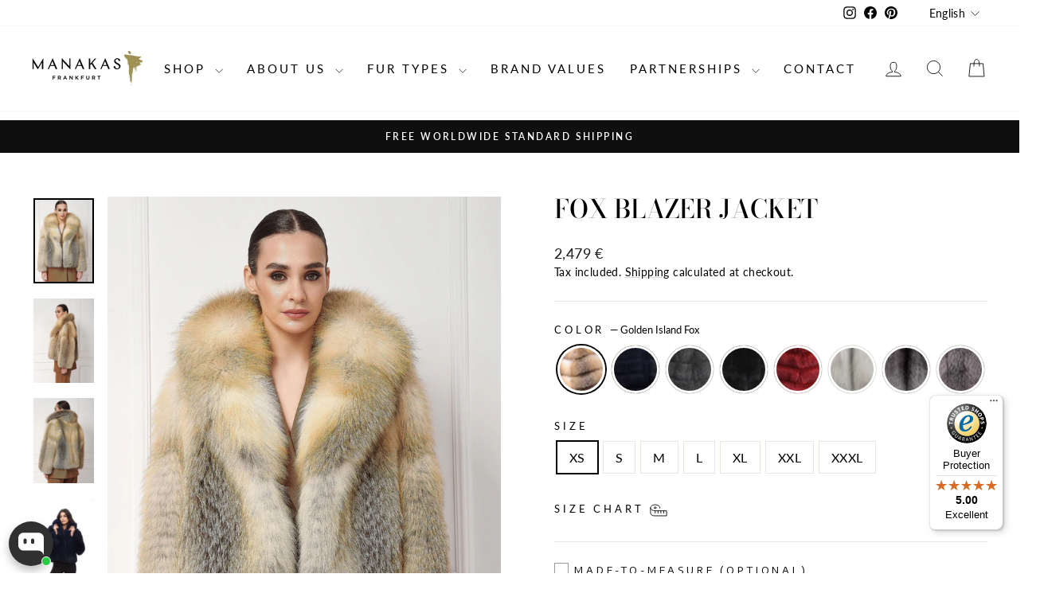

--- FILE ---
content_type: text/html; charset=utf-8
request_url: https://manakas.com/collections/fox/products/fox-blazer-jacket-with-3-4-sleeves
body_size: 70148
content:
<!doctype html>
<html class="no-js" lang="en" dir="ltr">
<head>
	<script async crossorigin fetchpriority="high" src="/cdn/shopifycloud/importmap-polyfill/es-modules-shim.2.4.0.js"></script>
<script src="//manakas.com/cdn/shop/files/pandectes-rules.js?v=1118088870235450219"></script>
	
	
	
  <meta charset="utf-8">
  <meta http-equiv="X-UA-Compatible" content="IE=edge,chrome=1">
  <meta name="viewport" content="width=device-width,initial-scale=1">
  <meta name="theme-color" content="#111111">
  <link rel="canonical" href="https://manakas.com/products/fox-blazer-jacket-with-3-4-sleeves">
  <link rel="preconnect" href="https://cdn.shopify.com" crossorigin>
  <link rel="preconnect" href="https://fonts.shopifycdn.com" crossorigin>
  <link rel="dns-prefetch" href="https://productreviews.shopifycdn.com">
  <link rel="dns-prefetch" href="https://ajax.googleapis.com">
  <link rel="dns-prefetch" href="https://maps.googleapis.com">
  <link rel="dns-prefetch" href="https://maps.gstatic.com"><link rel="shortcut icon" href="//manakas.com/cdn/shop/files/logo-lady-square-gold_c6ec8f2d-df92-433a-9130-c3a43f40df2b_32x32.png?v=1674406936" type="image/png" /><title>Fox blazer jacket
&ndash; Manakas Frankfurt
</title>
<meta name="description" content="Cozy and glamorous biker jacket. Made of fox, worked with a special perforated technique. Concealed fastening and side inset pockets. Style: 1626 Available in different Bluefox colors, Fawnlight Fox, Golden Island Fox, Silver Fox and Blue Frost Fox.The Colors in the photos are Golden Island Fox, Peonia Fox and Navy Blu"><meta property="og:site_name" content="Manakas Frankfurt">
  <meta property="og:url" content="https://manakas.com/products/fox-blazer-jacket-with-3-4-sleeves">
  <meta property="og:title" content="Fox blazer jacket">
  <meta property="og:type" content="product">
  <meta property="og:description" content="Cozy and glamorous biker jacket. Made of fox, worked with a special perforated technique. Concealed fastening and side inset pockets. Style: 1626 Available in different Bluefox colors, Fawnlight Fox, Golden Island Fox, Silver Fox and Blue Frost Fox.The Colors in the photos are Golden Island Fox, Peonia Fox and Navy Blu"><meta property="og:image" content="http://manakas.com/cdn/shop/files/1626r1.jpg?v=1754116066">
    <meta property="og:image:secure_url" content="https://manakas.com/cdn/shop/files/1626r1.jpg?v=1754116066">
    <meta property="og:image:width" content="1429">
    <meta property="og:image:height" content="2000"><meta name="twitter:site" content="@">
  <meta name="twitter:card" content="summary_large_image">
  <meta name="twitter:title" content="Fox blazer jacket">
  <meta name="twitter:description" content="Cozy and glamorous biker jacket. Made of fox, worked with a special perforated technique. Concealed fastening and side inset pockets. Style: 1626 Available in different Bluefox colors, Fawnlight Fox, Golden Island Fox, Silver Fox and Blue Frost Fox.The Colors in the photos are Golden Island Fox, Peonia Fox and Navy Blu">
<script type="importmap">
{
  "imports": {
    "element.base-media": "//manakas.com/cdn/shop/t/35/assets/element.base-media.js?v=61305152781971747521768121199",
    "element.image.parallax": "//manakas.com/cdn/shop/t/35/assets/element.image.parallax.js?v=59188309605188605141768121200",
    "element.model": "//manakas.com/cdn/shop/t/35/assets/element.model.js?v=104979259955732717291768121201",
    "element.quantity-selector": "//manakas.com/cdn/shop/t/35/assets/element.quantity-selector.js?v=68208048201360514121768121202",
    "element.text.rte": "//manakas.com/cdn/shop/t/35/assets/element.text.rte.js?v=28194737298593644281768121203",
    "element.video": "//manakas.com/cdn/shop/t/35/assets/element.video.js?v=110560105447302630031768121204",
    "is-land": "//manakas.com/cdn/shop/t/35/assets/is-land.min.js?v=92343381495565747271768121279",
    "util.misc": "//manakas.com/cdn/shop/t/35/assets/util.misc.js?v=117964846174238173191768121336",
    "util.product-loader": "//manakas.com/cdn/shop/t/35/assets/util.product-loader.js?v=71947287259713254281768121337",
    "util.resource-loader": "//manakas.com/cdn/shop/t/35/assets/util.resource-loader.js?v=81301169148003274841768121338",
    "vendor.in-view": "//manakas.com/cdn/shop/t/35/assets/vendor.in-view.js?v=126891093837844970591768121340"
  }
}
</script><script type="module" src="//manakas.com/cdn/shop/t/35/assets/is-land.min.js?v=92343381495565747271768121279"></script>
<style data-shopify>@font-face {
  font-family: "Bodoni Moda";
  font-weight: 500;
  font-style: normal;
  font-display: swap;
  src: url("//manakas.com/cdn/fonts/bodoni_moda/bodonimoda_n5.36d0da1db617c453fb46e8089790ab6dc72c2356.woff2") format("woff2"),
       url("//manakas.com/cdn/fonts/bodoni_moda/bodonimoda_n5.40f612bab009769f87511096f185d9228ad3baa3.woff") format("woff");
}

  @font-face {
  font-family: Lato;
  font-weight: 400;
  font-style: normal;
  font-display: swap;
  src: url("//manakas.com/cdn/fonts/lato/lato_n4.c3b93d431f0091c8be23185e15c9d1fee1e971c5.woff2") format("woff2"),
       url("//manakas.com/cdn/fonts/lato/lato_n4.d5c00c781efb195594fd2fd4ad04f7882949e327.woff") format("woff");
}


  @font-face {
  font-family: Lato;
  font-weight: 600;
  font-style: normal;
  font-display: swap;
  src: url("//manakas.com/cdn/fonts/lato/lato_n6.38d0e3b23b74a60f769c51d1df73fac96c580d59.woff2") format("woff2"),
       url("//manakas.com/cdn/fonts/lato/lato_n6.3365366161bdcc36a3f97cfbb23954d8c4bf4079.woff") format("woff");
}

  @font-face {
  font-family: Lato;
  font-weight: 400;
  font-style: italic;
  font-display: swap;
  src: url("//manakas.com/cdn/fonts/lato/lato_i4.09c847adc47c2fefc3368f2e241a3712168bc4b6.woff2") format("woff2"),
       url("//manakas.com/cdn/fonts/lato/lato_i4.3c7d9eb6c1b0a2bf62d892c3ee4582b016d0f30c.woff") format("woff");
}

  @font-face {
  font-family: Lato;
  font-weight: 600;
  font-style: italic;
  font-display: swap;
  src: url("//manakas.com/cdn/fonts/lato/lato_i6.ab357ee5069e0603c2899b31e2b8ae84c4a42a48.woff2") format("woff2"),
       url("//manakas.com/cdn/fonts/lato/lato_i6.3164fed79d7d987c1390528781c7c2f59ac7a746.woff") format("woff");
}

</style><link href="//manakas.com/cdn/shop/t/35/assets/theme.css?v=93626464380700918791768121370" rel="stylesheet" type="text/css" media="all" />
<style data-shopify>:root {
    --typeHeaderPrimary: "Bodoni Moda";
    --typeHeaderFallback: serif;
    --typeHeaderSize: 38px;
    --typeHeaderWeight: 500;
    --typeHeaderLineHeight: 1;
    --typeHeaderSpacing: 0.0em;

    --typeBasePrimary:Lato;
    --typeBaseFallback:sans-serif;
    --typeBaseSize: 16px;
    --typeBaseWeight: 400;
    --typeBaseSpacing: 0.025em;
    --typeBaseLineHeight: 1.6;
    --typeBaselineHeightMinus01: 1.5;

    --typeCollectionTitle: 18px;

    --iconWeight: 2px;
    --iconLinecaps: miter;

    
        --buttonRadius: 0;
    

    --colorGridOverlayOpacity: 0.1;
    --colorAnnouncement: #0f0f0f;
    --colorAnnouncementText: #ffffff;

    --colorBody: #ffffff;
    --colorBodyAlpha05: rgba(255, 255, 255, 0.05);
    --colorBodyDim: #f2f2f2;
    --colorBodyLightDim: #fafafa;
    --colorBodyMediumDim: #f5f5f5;


    --colorBorder: #e8e8e1;

    --colorBtnPrimary: #111111;
    --colorBtnPrimaryLight: #2b2b2b;
    --colorBtnPrimaryDim: #040404;
    --colorBtnPrimaryText: #ffffff;

    --colorCartDot: #ff4f33;

    --colorDrawers: #ffffff;
    --colorDrawersDim: #f2f2f2;
    --colorDrawerBorder: #e8e8e1;
    --colorDrawerText: #000000;
    --colorDrawerTextDark: #000000;
    --colorDrawerButton: #111111;
    --colorDrawerButtonText: #ffffff;

    --colorFooter: #ffffff;
    --colorFooterText: #000000;
    --colorFooterTextAlpha01: #000000;

    --colorGridOverlay: #000000;
    --colorGridOverlayOpacity: 0.1;

    --colorHeaderTextAlpha01: rgba(0, 0, 0, 0.1);

    --colorHeroText: #ffffff;

    --colorSmallImageBg: #ffffff;
    --colorLargeImageBg: #0f0f0f;

    --colorImageOverlay: #000000;
    --colorImageOverlayOpacity: 0.1;
    --colorImageOverlayTextShadow: 0.2;

    --colorLink: #000000;

    --colorModalBg: rgba(230, 230, 230, 0.6);

    --colorNav: #ffffff;
    --colorNavText: #000000;

    --colorPrice: #1c1d1d;

    --colorSaleTag: #1c1d1d;
    --colorSaleTagText: #ffffff;

    --colorTextBody: #000000;
    --colorTextBodyAlpha015: rgba(0, 0, 0, 0.15);
    --colorTextBodyAlpha005: rgba(0, 0, 0, 0.05);
    --colorTextBodyAlpha008: rgba(0, 0, 0, 0.08);
    --colorTextSavings: #C20000;

    --urlIcoSelect: url(//manakas.com/cdn/shop/t/35/assets/ico-select.svg);
    --urlIcoSelectFooter: url(//manakas.com/cdn/shop/t/35/assets/ico-select-footer.svg);
    --urlIcoSelectWhite: url(//manakas.com/cdn/shop/t/35/assets/ico-select-white.svg);

    --grid-gutter: 17px;
    --drawer-gutter: 20px;

    --sizeChartMargin: 25px 0;
    --sizeChartIconMargin: 5px;

    --newsletterReminderPadding: 40px;

    /*Shop Pay Installments*/
    --color-body-text: #000000;
    --color-body: #ffffff;
    --color-bg: #ffffff;
    }

    .placeholder-content {
    background-image: linear-gradient(100deg, #ffffff 40%, #f7f7f7 63%, #ffffff 79%);
    }</style><script>
    document.documentElement.className = document.documentElement.className.replace('no-js', 'js');

    window.theme = window.theme || {};
    theme.routes = {
      home: "/",
      cart: "/cart.js",
      cartPage: "/cart",
      cartAdd: "/cart/add.js",
      cartChange: "/cart/change.js",
      search: "/search",
      predictiveSearch: "/search/suggest"
    };
    theme.strings = {
      soldOut: "Sold Out",
      unavailable: "Unavailable",
      inStockLabel: "In stock, ready to ship",
      oneStockLabel: "Low stock - [count] item left",
      otherStockLabel: "Low stock - [count] items left",
      willNotShipUntil: "Ready to ship [date]",
      willBeInStockAfter: "Back in stock [date]",
      waitingForStock: "Inventory on the way",
      savePrice: "Save [saved_amount]",
      cartEmpty: "Your cart is currently empty.",
      cartTermsConfirmation: "You must agree with the terms and conditions of sales to check out",
      searchCollections: "Collections:",
      searchPages: "Pages:",
      searchArticles: "Articles:",
      productFrom: "from ",
      maxQuantity: "You can only have [quantity] of [title] in your cart."
    };
    theme.settings = {
      cartType: "drawer",
      isCustomerTemplate: false,
      moneyFormat: "{{amount_no_decimals}} €",
      saveType: "dollar",
      productImageSize: "portrait",
      productImageCover: true,
      predictiveSearch: false,
      predictiveSearchType: null,
      predictiveSearchVendor: false,
      predictiveSearchPrice: false,
      quickView: true,
      themeName: 'Impulse',
      themeVersion: "8.1.0"
    };
  </script>

  <script>window.performance && window.performance.mark && window.performance.mark('shopify.content_for_header.start');</script><meta name="google-site-verification" content="48HE4Ghr3G_1_8i4fTTpHxreqcmzHVMD-5waRMopHUQ">
<meta name="google-site-verification" content="W5g4JKw9LMlH_7-qcTCjPruT8NAWPPOttoMKCiNHmf4">
<meta name="google-site-verification" content="n_JOsAgj9OVa2mrbqha7DFCTcSaKE1HKbrLh9DnHi74">
<meta name="facebook-domain-verification" content="2a1ake66e16t7mw86hc0ttps5rerr3">
<meta id="shopify-digital-wallet" name="shopify-digital-wallet" content="/50881888417/digital_wallets/dialog">
<meta name="shopify-checkout-api-token" content="f106664e5f828a90a4103007ce42b326">
<meta id="in-context-paypal-metadata" data-shop-id="50881888417" data-venmo-supported="false" data-environment="production" data-locale="en_US" data-paypal-v4="true" data-currency="EUR">
<link rel="alternate" hreflang="x-default" href="https://manakas.com/products/fox-blazer-jacket-with-3-4-sleeves">
<link rel="alternate" hreflang="en" href="https://manakas.com/products/fox-blazer-jacket-with-3-4-sleeves">
<link rel="alternate" hreflang="de" href="https://manakas.com/de/products/fox-blazer-jacket-with-3-4-sleeves">
<link rel="alternate" hreflang="fr" href="https://manakas.com/fr/products/fox-blazer-jacket-with-3-4-sleeves">
<link rel="alternate" hreflang="it" href="https://manakas.com/it/products/fox-blazer-jacket-with-3-4-sleeves">
<link rel="alternate" hreflang="ru" href="https://manakas.com/ru/products/fox-blazer-jacket-with-3-4-sleeves">
<link rel="alternate" hreflang="en-GB" href="https://manakas.co.uk/products/fox-blazer-jacket-with-3-4-sleeves">
<link rel="alternate" hreflang="de-GB" href="https://manakas.co.uk/de/products/fox-blazer-jacket-with-3-4-sleeves">
<link rel="alternate" hreflang="fr-GB" href="https://manakas.co.uk/fr/products/fox-blazer-jacket-with-3-4-sleeves">
<link rel="alternate" hreflang="it-GB" href="https://manakas.co.uk/it/products/fox-blazer-jacket-with-3-4-sleeves">
<link rel="alternate" hreflang="ru-GB" href="https://manakas.co.uk/ru/products/fox-blazer-jacket-with-3-4-sleeves">
<link rel="alternate" hreflang="en-CH" href="https://manakas.com/en-ch/products/fox-blazer-jacket-with-3-4-sleeves">
<link rel="alternate" hreflang="ru-CH" href="https://manakas.com/ru-ch/products/fox-blazer-jacket-with-3-4-sleeves">
<link rel="alternate" hreflang="it-CH" href="https://manakas.com/it-ch/products/fox-blazer-jacket-with-3-4-sleeves">
<link rel="alternate" hreflang="fr-CH" href="https://manakas.com/fr-ch/products/fox-blazer-jacket-with-3-4-sleeves">
<link rel="alternate" hreflang="de-CH" href="https://manakas.com/de-ch/products/fox-blazer-jacket-with-3-4-sleeves">
<link rel="alternate" type="application/json+oembed" href="https://manakas.com/products/fox-blazer-jacket-with-3-4-sleeves.oembed">
<script async="async" src="/checkouts/internal/preloads.js?locale=en-DE"></script>
<script id="shopify-features" type="application/json">{"accessToken":"f106664e5f828a90a4103007ce42b326","betas":["rich-media-storefront-analytics"],"domain":"manakas.com","predictiveSearch":true,"shopId":50881888417,"locale":"en"}</script>
<script>var Shopify = Shopify || {};
Shopify.shop = "manakas-frankfurt.myshopify.com";
Shopify.locale = "en";
Shopify.currency = {"active":"EUR","rate":"1.0"};
Shopify.country = "DE";
Shopify.theme = {"name":"Impulse - color zoom inplementation - V8.1.0","id":174572405004,"schema_name":"Impulse","schema_version":"8.1.0","theme_store_id":null,"role":"main"};
Shopify.theme.handle = "null";
Shopify.theme.style = {"id":null,"handle":null};
Shopify.cdnHost = "manakas.com/cdn";
Shopify.routes = Shopify.routes || {};
Shopify.routes.root = "/";</script>
<script type="module">!function(o){(o.Shopify=o.Shopify||{}).modules=!0}(window);</script>
<script>!function(o){function n(){var o=[];function n(){o.push(Array.prototype.slice.apply(arguments))}return n.q=o,n}var t=o.Shopify=o.Shopify||{};t.loadFeatures=n(),t.autoloadFeatures=n()}(window);</script>
<script id="shop-js-analytics" type="application/json">{"pageType":"product"}</script>
<script defer="defer" async type="module" src="//manakas.com/cdn/shopifycloud/shop-js/modules/v2/client.init-shop-cart-sync_BT-GjEfc.en.esm.js"></script>
<script defer="defer" async type="module" src="//manakas.com/cdn/shopifycloud/shop-js/modules/v2/chunk.common_D58fp_Oc.esm.js"></script>
<script defer="defer" async type="module" src="//manakas.com/cdn/shopifycloud/shop-js/modules/v2/chunk.modal_xMitdFEc.esm.js"></script>
<script type="module">
  await import("//manakas.com/cdn/shopifycloud/shop-js/modules/v2/client.init-shop-cart-sync_BT-GjEfc.en.esm.js");
await import("//manakas.com/cdn/shopifycloud/shop-js/modules/v2/chunk.common_D58fp_Oc.esm.js");
await import("//manakas.com/cdn/shopifycloud/shop-js/modules/v2/chunk.modal_xMitdFEc.esm.js");

  window.Shopify.SignInWithShop?.initShopCartSync?.({"fedCMEnabled":true,"windoidEnabled":true});

</script>
<script>(function() {
  var isLoaded = false;
  function asyncLoad() {
    if (isLoaded) return;
    isLoaded = true;
    var urls = ["https:\/\/tseish-app.connect.trustedshops.com\/esc.js?apiBaseUrl=aHR0cHM6Ly90c2Vpc2gtYXBwLmNvbm5lY3QudHJ1c3RlZHNob3BzLmNvbQ==\u0026instanceId=bWFuYWthcy1mcmFua2Z1cnQubXlzaG9waWZ5LmNvbQ==\u0026shop=manakas-frankfurt.myshopify.com","https:\/\/s3.eu-west-1.amazonaws.com\/production-klarna-il-shopify-osm\/a0a90c8788fe7d95e5ba69e3f9112608bb042b37\/manakas-frankfurt.myshopify.com-1768123618553.js?shop=manakas-frankfurt.myshopify.com"];
    for (var i = 0; i < urls.length; i++) {
      var s = document.createElement('script');
      s.type = 'text/javascript';
      s.async = true;
      s.src = urls[i];
      var x = document.getElementsByTagName('script')[0];
      x.parentNode.insertBefore(s, x);
    }
  };
  if(window.attachEvent) {
    window.attachEvent('onload', asyncLoad);
  } else {
    window.addEventListener('load', asyncLoad, false);
  }
})();</script>
<script id="__st">var __st={"a":50881888417,"offset":3600,"reqid":"5b520040-d35d-4f1a-9d67-d0782a225efe-1769066911","pageurl":"manakas.com\/collections\/fox\/products\/fox-blazer-jacket-with-3-4-sleeves","u":"09964e562710","p":"product","rtyp":"product","rid":8028017688844};</script>
<script>window.ShopifyPaypalV4VisibilityTracking = true;</script>
<script id="captcha-bootstrap">!function(){'use strict';const t='contact',e='account',n='new_comment',o=[[t,t],['blogs',n],['comments',n],[t,'customer']],c=[[e,'customer_login'],[e,'guest_login'],[e,'recover_customer_password'],[e,'create_customer']],r=t=>t.map((([t,e])=>`form[action*='/${t}']:not([data-nocaptcha='true']) input[name='form_type'][value='${e}']`)).join(','),a=t=>()=>t?[...document.querySelectorAll(t)].map((t=>t.form)):[];function s(){const t=[...o],e=r(t);return a(e)}const i='password',u='form_key',d=['recaptcha-v3-token','g-recaptcha-response','h-captcha-response',i],f=()=>{try{return window.sessionStorage}catch{return}},m='__shopify_v',_=t=>t.elements[u];function p(t,e,n=!1){try{const o=window.sessionStorage,c=JSON.parse(o.getItem(e)),{data:r}=function(t){const{data:e,action:n}=t;return t[m]||n?{data:e,action:n}:{data:t,action:n}}(c);for(const[e,n]of Object.entries(r))t.elements[e]&&(t.elements[e].value=n);n&&o.removeItem(e)}catch(o){console.error('form repopulation failed',{error:o})}}const l='form_type',E='cptcha';function T(t){t.dataset[E]=!0}const w=window,h=w.document,L='Shopify',v='ce_forms',y='captcha';let A=!1;((t,e)=>{const n=(g='f06e6c50-85a8-45c8-87d0-21a2b65856fe',I='https://cdn.shopify.com/shopifycloud/storefront-forms-hcaptcha/ce_storefront_forms_captcha_hcaptcha.v1.5.2.iife.js',D={infoText:'Protected by hCaptcha',privacyText:'Privacy',termsText:'Terms'},(t,e,n)=>{const o=w[L][v],c=o.bindForm;if(c)return c(t,g,e,D).then(n);var r;o.q.push([[t,g,e,D],n]),r=I,A||(h.body.append(Object.assign(h.createElement('script'),{id:'captcha-provider',async:!0,src:r})),A=!0)});var g,I,D;w[L]=w[L]||{},w[L][v]=w[L][v]||{},w[L][v].q=[],w[L][y]=w[L][y]||{},w[L][y].protect=function(t,e){n(t,void 0,e),T(t)},Object.freeze(w[L][y]),function(t,e,n,w,h,L){const[v,y,A,g]=function(t,e,n){const i=e?o:[],u=t?c:[],d=[...i,...u],f=r(d),m=r(i),_=r(d.filter((([t,e])=>n.includes(e))));return[a(f),a(m),a(_),s()]}(w,h,L),I=t=>{const e=t.target;return e instanceof HTMLFormElement?e:e&&e.form},D=t=>v().includes(t);t.addEventListener('submit',(t=>{const e=I(t);if(!e)return;const n=D(e)&&!e.dataset.hcaptchaBound&&!e.dataset.recaptchaBound,o=_(e),c=g().includes(e)&&(!o||!o.value);(n||c)&&t.preventDefault(),c&&!n&&(function(t){try{if(!f())return;!function(t){const e=f();if(!e)return;const n=_(t);if(!n)return;const o=n.value;o&&e.removeItem(o)}(t);const e=Array.from(Array(32),(()=>Math.random().toString(36)[2])).join('');!function(t,e){_(t)||t.append(Object.assign(document.createElement('input'),{type:'hidden',name:u})),t.elements[u].value=e}(t,e),function(t,e){const n=f();if(!n)return;const o=[...t.querySelectorAll(`input[type='${i}']`)].map((({name:t})=>t)),c=[...d,...o],r={};for(const[a,s]of new FormData(t).entries())c.includes(a)||(r[a]=s);n.setItem(e,JSON.stringify({[m]:1,action:t.action,data:r}))}(t,e)}catch(e){console.error('failed to persist form',e)}}(e),e.submit())}));const S=(t,e)=>{t&&!t.dataset[E]&&(n(t,e.some((e=>e===t))),T(t))};for(const o of['focusin','change'])t.addEventListener(o,(t=>{const e=I(t);D(e)&&S(e,y())}));const B=e.get('form_key'),M=e.get(l),P=B&&M;t.addEventListener('DOMContentLoaded',(()=>{const t=y();if(P)for(const e of t)e.elements[l].value===M&&p(e,B);[...new Set([...A(),...v().filter((t=>'true'===t.dataset.shopifyCaptcha))])].forEach((e=>S(e,t)))}))}(h,new URLSearchParams(w.location.search),n,t,e,['guest_login'])})(!0,!0)}();</script>
<script integrity="sha256-4kQ18oKyAcykRKYeNunJcIwy7WH5gtpwJnB7kiuLZ1E=" data-source-attribution="shopify.loadfeatures" defer="defer" src="//manakas.com/cdn/shopifycloud/storefront/assets/storefront/load_feature-a0a9edcb.js" crossorigin="anonymous"></script>
<script data-source-attribution="shopify.dynamic_checkout.dynamic.init">var Shopify=Shopify||{};Shopify.PaymentButton=Shopify.PaymentButton||{isStorefrontPortableWallets:!0,init:function(){window.Shopify.PaymentButton.init=function(){};var t=document.createElement("script");t.src="https://manakas.com/cdn/shopifycloud/portable-wallets/latest/portable-wallets.en.js",t.type="module",document.head.appendChild(t)}};
</script>
<script data-source-attribution="shopify.dynamic_checkout.buyer_consent">
  function portableWalletsHideBuyerConsent(e){var t=document.getElementById("shopify-buyer-consent"),n=document.getElementById("shopify-subscription-policy-button");t&&n&&(t.classList.add("hidden"),t.setAttribute("aria-hidden","true"),n.removeEventListener("click",e))}function portableWalletsShowBuyerConsent(e){var t=document.getElementById("shopify-buyer-consent"),n=document.getElementById("shopify-subscription-policy-button");t&&n&&(t.classList.remove("hidden"),t.removeAttribute("aria-hidden"),n.addEventListener("click",e))}window.Shopify?.PaymentButton&&(window.Shopify.PaymentButton.hideBuyerConsent=portableWalletsHideBuyerConsent,window.Shopify.PaymentButton.showBuyerConsent=portableWalletsShowBuyerConsent);
</script>
<script>
  function portableWalletsCleanup(e){e&&e.src&&console.error("Failed to load portable wallets script "+e.src);var t=document.querySelectorAll("shopify-accelerated-checkout .shopify-payment-button__skeleton, shopify-accelerated-checkout-cart .wallet-cart-button__skeleton"),e=document.getElementById("shopify-buyer-consent");for(let e=0;e<t.length;e++)t[e].remove();e&&e.remove()}function portableWalletsNotLoadedAsModule(e){e instanceof ErrorEvent&&"string"==typeof e.message&&e.message.includes("import.meta")&&"string"==typeof e.filename&&e.filename.includes("portable-wallets")&&(window.removeEventListener("error",portableWalletsNotLoadedAsModule),window.Shopify.PaymentButton.failedToLoad=e,"loading"===document.readyState?document.addEventListener("DOMContentLoaded",window.Shopify.PaymentButton.init):window.Shopify.PaymentButton.init())}window.addEventListener("error",portableWalletsNotLoadedAsModule);
</script>

<script type="module" src="https://manakas.com/cdn/shopifycloud/portable-wallets/latest/portable-wallets.en.js" onError="portableWalletsCleanup(this)" crossorigin="anonymous"></script>
<script nomodule>
  document.addEventListener("DOMContentLoaded", portableWalletsCleanup);
</script>

<link id="shopify-accelerated-checkout-styles" rel="stylesheet" media="screen" href="https://manakas.com/cdn/shopifycloud/portable-wallets/latest/accelerated-checkout-backwards-compat.css" crossorigin="anonymous">
<style id="shopify-accelerated-checkout-cart">
        #shopify-buyer-consent {
  margin-top: 1em;
  display: inline-block;
  width: 100%;
}

#shopify-buyer-consent.hidden {
  display: none;
}

#shopify-subscription-policy-button {
  background: none;
  border: none;
  padding: 0;
  text-decoration: underline;
  font-size: inherit;
  cursor: pointer;
}

#shopify-subscription-policy-button::before {
  box-shadow: none;
}

      </style>

<script>window.performance && window.performance.mark && window.performance.mark('shopify.content_for_header.end');</script>

  <style data-shopify>
    :root {
      /* Root Variables */
      /* ========================= */
      --root-color-primary: #000000;
      --color-primary: #000000;
      --root-color-secondary: #ffffff;
      --color-secondary: #ffffff;
      --color-sale-tag: #1c1d1d;
      --color-sale-tag-text: #ffffff;
      --layout-section-padding-block: 3rem;
      --layout-section-padding-inline--md: 40px;
      --layout-section-max-inline-size: 1420px; 


      /* Text */
      /* ========================= */
      
      /* Body Font Styles */
      --element-text-font-family--body: Lato;
      --element-text-font-family-fallback--body: sans-serif;
      --element-text-font-weight--body: 400;
      --element-text-letter-spacing--body: 0.025em;
      --element-text-text-transform--body: none;

      /* Body Font Sizes */
      --element-text-font-size--body: initial;
      --element-text-font-size--body-xs: 12px;
      --element-text-font-size--body-sm: 14px;
      --element-text-font-size--body-md: 16px;
      --element-text-font-size--body-lg: 18px;
      
      /* Body Line Heights */
      --element-text-line-height--body: 1.6;

      /* Heading Font Styles */
      --element-text-font-family--heading: "Bodoni Moda";
      --element-text-font-family-fallback--heading: serif;
      --element-text-font-weight--heading: 500;
      --element-text-letter-spacing--heading: 0.0em;
      
      
      --element-text-text-transform--heading: uppercase;
       
      
      
      /* Heading Font Sizes */
      --element-text-font-size--heading-2xl: 54px;
      --element-text-font-size--heading-xl: 38px;
      --element-text-font-size--heading-lg: 32px;
      --element-text-font-size--heading-md: 30px;
      --element-text-font-size--heading-sm: 24px;
      --element-text-font-size--heading-xs: 22px;
      
      /* Heading Line Heights */
      --element-text-line-height--heading: 1;

      /* Buttons */
      /* ========================= */
      
          --element-button-radius: 0;
      

      --element-button-padding-block: 12px;
      --element-button-text-transform: uppercase;
      --element-button-font-weight: 800;
      --element-button-font-size: max(calc(var(--typeBaseSize) - 4px), 13px);
      --element-button-letter-spacing: .3em;

      /* Base Color Variables */
      --element-button-color-primary: #111111;
      --element-button-color-secondary: #ffffff;
      --element-button-shade-border: 100%;

      /* Hover State Variables */
      --element-button-shade-background--hover: 0%;
      --element-button-shade-border--hover: 100%;

      /* Focus State Variables */
      --element-button-color-focus: var(--color-focus);

      /* Inputs */
      /* ========================= */
      
          --element-icon-radius: 0;
      

      --element-input-font-size: var(--element-text-font-size--body-sm);
      --element-input-box-shadow-shade: 100%;

      /* Hover State Variables */
      --element-input-background-shade--hover: 0%;
      --element-input-box-shadow-spread-radius--hover: 1px;
    }

    @media only screen and (max-width: 768px) {
      :root {
        --element-button-font-size: max(calc(var(--typeBaseSize) - 5px), 11px);
      }
    }

    .element-radio {
        &:has(input[type='radio']:checked) {
          --element-button-color: var(--element-button-color-secondary);
        }
    }

    /* ATC Button Overrides */
    /* ========================= */

    .element-button[type="submit"],
    .element-button[type="submit"] .element-text,
    .element-button--shopify-payment-wrapper button {
      --element-button-padding-block: 13px;
      --element-button-padding-inline: 20px;
      --element-button-line-height: 1.42;
      --_font-size--body-md: var(--element-button-font-size);

      line-height: 1.42 !important;
    }

    /* When dynamic checkout is enabled */
    product-form:has(.element-button--shopify-payment-wrapper) {
      --element-button-color: #000000;

      .element-button[type="submit"],
      .element-button--shopify-payment-wrapper button {
        min-height: 50px !important;
      }

      .shopify-payment-button {
        margin: 0;
      }
    }

    /* Hover animation for non-angled buttons */
    body:not([data-button_style='angled']) .element-button[type="submit"] {
      position: relative;
      overflow: hidden;

      &:after {
        content: '';
        position: absolute;
        top: 0;
        left: 150%;
        width: 200%;
        height: 100%;
        transform: skewX(-20deg);
        background-image: linear-gradient(to right,transparent, rgba(255,255,255,.25),transparent);
      }

      &:hover:after {
        animation: shine 0.75s cubic-bezier(0.01, 0.56, 1, 1);
      }
    }

    /* ANGLED STYLE - ATC Button Overrides */
    /* ========================= */
    
    [data-button_style='angled'] {
      --element-button-shade-background--active: var(--element-button-shade-background);
      --element-button-shade-border--active: var(--element-button-shade-border);

      .element-button[type="submit"] {
        --_box-shadow: none;

        position: relative;
        max-width: 94%;
        border-top: 1px solid #111111;
        border-bottom: 1px solid #111111;
        
        &:before,
        &:after {
          content: '';
          position: absolute;
          display: block;
          top: -1px;
          bottom: -1px;
          width: 20px;
          transform: skewX(-12deg);
          background-color: #111111;
        }
        
        &:before {
          left: -6px;
        }
        
        &:after {
          right: -6px;
        }
      }

      /* When dynamic checkout is enabled */
      product-form:has(.element-button--shopify-payment-wrapper) {
        .element-button[type="submit"]:before,
        .element-button[type="submit"]:after {
          background-color: color-mix(in srgb,var(--_color-text) var(--_shade-background),var(--_color-background));
          border-top: 1px solid #111111;
          border-bottom: 1px solid #111111;
        }

        .element-button[type="submit"]:before {
          border-left: 1px solid #111111;
        }
        
        .element-button[type="submit"]:after {
          border-right: 1px solid #111111;
        }
      }

      .element-button--shopify-payment-wrapper {
        --_color-background: #111111;

        button:hover,
        button:before,
        button:after {
          background-color: color-mix(in srgb,var(--_color-text) var(--_shade-background),var(--_color-background)) !important;
        }

        button:not(button:focus-visible) {
          box-shadow: none !important;
        }
      }
    }
  </style>

  <script src="//manakas.com/cdn/shop/t/35/assets/vendor-scripts-v11.js" defer="defer"></script><script src="//manakas.com/cdn/shop/t/35/assets/theme.js?v=22325264162658116151768121334" defer="defer"></script>
<!-- BEGIN app block: shopify://apps/pandectes-gdpr/blocks/banner/58c0baa2-6cc1-480c-9ea6-38d6d559556a -->
  
    
      <!-- TCF is active, scripts are loaded above -->
      
        <script>
          if (!window.PandectesRulesSettings) {
            window.PandectesRulesSettings = {"store":{"id":50881888417,"adminMode":false,"headless":false,"storefrontRootDomain":"","checkoutRootDomain":"","storefrontAccessToken":""},"banner":{"cookiesBlockedByDefault":"7","hybridStrict":false,"isActive":true},"geolocation":{"brOnly":false,"caOnly":true,"euOnly":true},"blocker":{"isActive":true,"googleConsentMode":{"isActive":false,"id":"","adStorageCategory":4,"analyticsStorageCategory":2,"functionalityStorageCategory":8,"personalizationStorageCategory":8,"securityStorageCategory":8,"redactData":false},"facebookPixel":{"isActive":false,"id":"","ldu":false},"microsoft":{},"rakuten":{"isActive":false,"cmp":false,"ccpa":false},"defaultBlocked":7,"patterns":{"whiteList":[],"blackList":{"1":[],"2":[],"4":[],"8":[]},"iframesWhiteList":[],"iframesBlackList":{"1":[],"2":[],"4":[],"8":[]},"beaconsWhiteList":[],"beaconsBlackList":{"1":[],"2":[],"4":[],"8":[]}}}};
            const rulesScript = document.createElement('script');
            window.PandectesRulesSettings.auto = true;
            rulesScript.src = "https://cdn.shopify.com/extensions/019be439-d987-77f1-acec-51375980d6df/gdpr-241/assets/pandectes-rules.js";
            const firstChild = document.head.firstChild;
            document.head.insertBefore(rulesScript, firstChild);
          }
        </script>
      
      <script>
        
          window.PandectesSettings = {"store":{"id":50881888417,"plan":"plus","theme":"Impulse - Update 7.4.1 (25.2.2024)","primaryLocale":"en","adminMode":false,"headless":false,"storefrontRootDomain":"","checkoutRootDomain":"","storefrontAccessToken":""},"tsPublished":1746721399,"declaration":{"showPurpose":false,"showProvider":false,"showDateGenerated":false},"language":{"unpublished":[],"languageMode":"Multilingual","fallbackLanguage":"en","languageDetection":"browser","languagesSupported":["en","de"]},"texts":{"managed":{"headerText":{"de":"Wir respektieren deine Privatsphäre","en":"We respect your privacy"},"consentText":{"de":"Diese Website verwendet Cookies, um sicherzustellen, dass Sie die beste Erfahrung auf unserer Website erhalten.","en":"This website uses cookies to ensure you get the best experience."},"linkText":{"de":"Mehr erfahren","en":"Learn more"},"imprintText":{"de":"Impressum","en":"Imprint"},"googleLinkText":{"de":"Googles Datenschutzbestimmungen","en":"Google's Privacy Terms"},"allowButtonText":{"de":"Akzeptieren","en":"Accept"},"denyButtonText":{"de":"Ablehnen","en":"Decline"},"dismissButtonText":{"de":"OK","en":"Ok"},"leaveSiteButtonText":{"de":"Verlasse diese Seite","en":"Leave this site"},"preferencesButtonText":{"de":"Einstellungen","en":"Manage Cookies"},"cookiePolicyText":{"de":"Cookie-Richtlinie","en":"Cookie policy"},"preferencesPopupTitleText":{"de":"Zustimmungseinstellungen verwalten","en":"Manage consent preferences"},"preferencesPopupIntroText":{"de":"Wenn Sie eine Website besuchen, werden möglicherweise Informationen in Ihrem Browser gespeichert oder abgerufen, meist in Form von Cookies. Diese Informationen beziehen sich möglicherweise auf Sie, Ihre Einstellungen oder Ihr Gerät und werden hauptsächlich verwendet, damit die Website so funktioniert, wie Sie es erwarten. Die Informationen identifizieren Sie normalerweise nicht direkt, können Ihnen jedoch ein persönlicheres Web-Erlebnis bieten.","en":"When you visit any web site, it may store or retrieve information on your browser, mostly in the form of cookies. This information might be about you, your preferences or your device and is mostly used to make the site work as you expect it to. The information does not usually directly identify you, but it can give you a more personalized web experience."},"preferencesPopupSaveButtonText":{"de":"Einstellungen speichern und beenden","en":"Save preferences & exit"},"preferencesPopupCloseButtonText":{"de":"Schließen","en":"Close"},"preferencesPopupAcceptAllButtonText":{"de":"Alle akzeptieren","en":"Accept all"},"preferencesPopupRejectAllButtonText":{"de":"Alles ablehnen","en":"Reject all"},"cookiesDetailsText":{"de":"Cookie-Details","en":"Cookies details"},"preferencesPopupAlwaysAllowedText":{"de":"Immer erlaubt","en":"Always allowed"},"accessSectionParagraphText":{"de":"Sie haben das Recht, jederzeit auf Ihre Daten zuzugreifen.","en":"You have the right to be able to access your personal data at any time. This includes your account information, your order records as well as any GDPR related requests you have made so far. You have the right to request a full report of your data."},"accessSectionTitleText":{"de":"Datenübertragbarkeit","en":"Data Portability"},"accessSectionAccountInfoActionText":{"de":"persönliche Daten","en":"Personal data"},"accessSectionDownloadReportActionText":{"de":"Alle Daten anfordern","en":"Request export"},"accessSectionGDPRRequestsActionText":{"de":"Anfragen betroffener Personen","en":"Data subject requests"},"accessSectionOrdersRecordsActionText":{"de":"Aufträge","en":"Orders"},"rectificationSectionParagraphText":{"de":"Sie haben das Recht, die Aktualisierung Ihrer Daten zu verlangen, wann immer Sie dies für angemessen halten.","en":"You have the right to request your data to be updated whenever you think it is appropriate."},"rectificationSectionTitleText":{"de":"Datenberichtigung","en":"Data Rectification"},"rectificationCommentPlaceholder":{"de":"Beschreiben Sie, was Sie aktualisieren möchten","en":"Describe what you want to be updated"},"rectificationCommentValidationError":{"de":"Kommentar ist erforderlich","en":"Comment is required"},"rectificationSectionEditAccountActionText":{"de":"Aktualisierung anfordern","en":"Request an update"},"erasureSectionTitleText":{"de":"Recht auf Löschung","en":"Right to be Forgotten"},"erasureSectionParagraphText":{"de":"Sie haben das Recht, die Löschung aller Ihrer Daten zu verlangen. Danach können Sie nicht mehr auf Ihr Konto zugreifen.","en":"Use this option if you want to remove your personal and other data from our store. Keep in mind that this process will delete your account, so you will no longer be able to access or use it anymore."},"erasureSectionRequestDeletionActionText":{"de":"Löschung personenbezogener Daten anfordern","en":"Request personal data deletion"},"consentDate":{"de":"Zustimmungsdatum","en":"Consent date"},"consentId":{"de":"Einwilligungs-ID","en":"Consent ID"},"consentSectionChangeConsentActionText":{"de":"Einwilligungspräferenz ändern","en":"Change consent preference"},"consentSectionConsentedText":{"de":"Sie haben der Cookie-Richtlinie dieser Website zugestimmt am","en":"You consented to the cookies policy of this website on"},"consentSectionNoConsentText":{"de":"Sie haben der Cookie-Richtlinie dieser Website nicht zugestimmt.","en":"You have not consented to the cookies policy of this website."},"consentSectionTitleText":{"de":"Ihre Cookie-Einwilligung","en":"Your cookie consent"},"consentStatus":{"de":"Einwilligungspräferenz","en":"Consent preference"},"confirmationFailureMessage":{"de":"Ihre Anfrage wurde nicht bestätigt. Bitte versuchen Sie es erneut und wenn das Problem weiterhin besteht, wenden Sie sich an den Ladenbesitzer, um Hilfe zu erhalten","en":"Your request was not verified. Please try again and if problem persists, contact store owner for assistance"},"confirmationFailureTitle":{"de":"Ein Problem ist aufgetreten","en":"A problem occurred"},"confirmationSuccessMessage":{"de":"Wir werden uns in Kürze zu Ihrem Anliegen bei Ihnen melden.","en":"We will soon get back to you as to your request."},"confirmationSuccessTitle":{"de":"Ihre Anfrage wurde bestätigt","en":"Your request is verified"},"guestsSupportEmailFailureMessage":{"de":"Ihre Anfrage wurde nicht übermittelt. Bitte versuchen Sie es erneut und wenn das Problem weiterhin besteht, wenden Sie sich an den Shop-Inhaber, um Hilfe zu erhalten.","en":"Your request was not submitted. Please try again and if problem persists, contact store owner for assistance."},"guestsSupportEmailFailureTitle":{"de":"Ein Problem ist aufgetreten","en":"A problem occurred"},"guestsSupportEmailPlaceholder":{"de":"E-Mail-Addresse","en":"E-mail address"},"guestsSupportEmailSuccessMessage":{"de":"Wenn Sie als Kunde dieses Shops registriert sind, erhalten Sie in Kürze eine E-Mail mit Anweisungen zum weiteren Vorgehen.","en":"If you are registered as a customer of this store, you will soon receive an email with instructions on how to proceed."},"guestsSupportEmailSuccessTitle":{"de":"Vielen Dank für die Anfrage","en":"Thank you for your request"},"guestsSupportEmailValidationError":{"de":"Email ist ungültig","en":"Email is not valid"},"guestsSupportInfoText":{"de":"Bitte loggen Sie sich mit Ihrem Kundenkonto ein, um fortzufahren.","en":"Please login with your customer account to further proceed."},"submitButton":{"de":"einreichen","en":"Submit"},"submittingButton":{"de":"Senden...","en":"Submitting..."},"cancelButton":{"de":"Abbrechen","en":"Cancel"},"declIntroText":{"de":"Wir verwenden Cookies, um die Funktionalität der Website zu optimieren, die Leistung zu analysieren und Ihnen ein personalisiertes Erlebnis zu bieten. Einige Cookies sind für den ordnungsgemäßen Betrieb der Website unerlässlich. Diese Cookies können nicht deaktiviert werden. In diesem Fenster können Sie Ihre Präferenzen für Cookies verwalten.","en":"We use cookies to optimize website functionality, analyze the performance, and provide personalized experience to you. Some cookies are essential to make the website operate and function correctly. Those cookies cannot be disabled. In this window you can manage your preference of cookies."},"declName":{"de":"Name","en":"Name"},"declPurpose":{"de":"Zweck","en":"Purpose"},"declType":{"de":"Typ","en":"Type"},"declRetention":{"de":"Speicherdauer","en":"Retention"},"declProvider":{"de":"Anbieter","en":"Provider"},"declFirstParty":{"de":"Erstanbieter","en":"First-party"},"declThirdParty":{"de":"Drittanbieter","en":"Third-party"},"declSeconds":{"de":"Sekunden","en":"seconds"},"declMinutes":{"de":"Minuten","en":"minutes"},"declHours":{"de":"Std.","en":"hours"},"declDays":{"de":"Tage","en":"days"},"declMonths":{"de":"Monate","en":"months"},"declYears":{"de":"Jahre","en":"years"},"declSession":{"de":"Sitzung","en":"Session"},"declDomain":{"de":"Domain","en":"Domain"},"declPath":{"de":"Weg","en":"Path"}},"categories":{"strictlyNecessaryCookiesTitleText":{"de":"Streng notwendige Cookies","en":"Strictly necessary cookies"},"strictlyNecessaryCookiesDescriptionText":{"de":"Diese Cookies sind unerlässlich, damit Sie sich auf der Website bewegen und deren Funktionen nutzen können, z. B. den Zugriff auf sichere Bereiche der Website. Ohne diese von Ihnen angeforderten Cookies können keine Dienste wie Einkaufskörbe oder elektronische Abrechnung bereitgestellt werden.","en":"These cookies are essential in order to enable you to move around the website and use its features, such as accessing secure areas of the website. Without these cookies services you have asked for, like shopping baskets or e-billing, cannot be provided."},"functionalityCookiesTitleText":{"de":"Funktionscookies","en":"Functionality cookies"},"functionalityCookiesDescriptionText":{"de":"Mit diesen Cookies kann sich die Website an Ihre Auswahl erinnern (z. B. Ihren Benutzernamen, Ihre Sprache oder die Region, in der Sie sich befinden) und erweiterte, persönlichere Funktionen bereitstellen. Beispielsweise kann eine Website Ihnen möglicherweise lokale Wetterberichte oder Verkehrsnachrichten bereitstellen, indem Sie die Region, in der Sie sich gerade befinden, in einem Cookie speichern. Diese Cookies können auch verwendet werden, um Änderungen zu speichern, die Sie an Textgröße, Schriftarten und anderen Teilen von Webseiten vorgenommen haben, die Sie anpassen können. Sie können auch verwendet werden, um Dienste bereitzustellen, nach denen Sie gefragt haben, z. B. das Ansehen eines Videos oder das Kommentieren eines Blogs. Die Informationen, die diese Cookies sammeln, sind möglicherweise anonymisiert und können Ihre Browsing-Aktivitäten auf anderen Websites nicht verfolgen.","en":"These cookies allow the website to remember choices you make (such as your user name, language or the region you are in) and provide enhanced, more personal features. For instance, a website may be able to provide you with local weather reports or traffic news by storing in a cookie the region in which you are currently located. These cookies can also be used to remember changes you have made to text size, fonts and other parts of web pages that you can customise. They may also be used to provide services you have asked for such as watching a video or commenting on a blog. The information these cookies collect may be anonymised and they cannot track your browsing activity on other websites."},"performanceCookiesTitleText":{"de":"Leistungscookies","en":"Performance cookies"},"performanceCookiesDescriptionText":{"de":"Diese Cookies sammeln Informationen darüber, wie Besucher eine Website nutzen, beispielsweise welche Seiten Besucher am häufigsten besuchen und ob sie Fehlermeldungen von Webseiten erhalten. Diese Cookies sammeln keine Informationen, die einen Besucher identifizieren. Alle Informationen, die diese Cookies sammeln, sind aggregiert und daher anonym. Es wird nur verwendet, um die Funktionsweise einer Website zu verbessern.","en":"These cookies collect information about how visitors use a website, for instance which pages visitors go to most often, and if they get error messages from web pages. These cookies don’t collect information that identifies a visitor. All information these cookies collect is aggregated and therefore anonymous. It is only used to improve how a website works."},"targetingCookiesTitleText":{"de":"Cookies ausrichten","en":"Targeting cookies"},"targetingCookiesDescriptionText":{"de":"Diese Cookies werden verwendet, um Anzeigen zu schalten, die für Sie und Ihre Interessen relevanter sind. Sie werden auch verwendet, um die Häufigkeit zu begrenzen, mit der Sie eine Anzeige sehen, und um die Effektivität der Werbekampagne zu messen. Sie werden normalerweise von Werbenetzwerken mit Genehmigung des Website-Betreibers platziert. Sie erinnern sich, dass Sie eine Website besucht haben und diese Informationen an andere Organisationen wie Werbetreibende weitergegeben werden. Sehr oft werden Targeting- oder Werbe-Cookies mit den von der anderen Organisation bereitgestellten Website-Funktionen verknüpft.","en":"These cookies are used to deliver adverts more relevant to you and your interests They are also used to limit the number of times you see an advertisement as well as help measure the effectiveness of the advertising campaign. They are usually placed by advertising networks with the website operator’s permission. They remember that you have visited a website and this information is shared with other organisations such as advertisers. Quite often targeting or advertising cookies will be linked to site functionality provided by the other organisation."},"unclassifiedCookiesTitleText":{"de":"Nicht klassifizierte Cookies","en":"Unclassified cookies"},"unclassifiedCookiesDescriptionText":{"de":"Nicht klassifizierte Cookies sind Cookies, die wir zusammen mit den Anbietern einzelner Cookies klassifizieren.","en":"Unclassified cookies are cookies that we are in the process of classifying, together with the providers of individual cookies."}},"auto":{}},"library":{"previewMode":false,"fadeInTimeout":0,"defaultBlocked":7,"showLink":true,"showImprintLink":false,"showGoogleLink":false,"enabled":true,"cookie":{"expiryDays":365,"secure":true},"dismissOnScroll":false,"dismissOnWindowClick":false,"dismissOnTimeout":false,"palette":{"popup":{"background":"#FFFFFF","backgroundForCalculations":{"a":1,"b":255,"g":255,"r":255},"text":"#000000"},"button":{"background":"transparent","backgroundForCalculations":{"a":1,"b":255,"g":255,"r":255},"text":"#000000","textForCalculation":{"a":1,"b":0,"g":0,"r":0},"border":"#000000"}},"content":{"href":"https://manakas.com/policies/privacy-policy","imprintHref":"/","close":"&#10005;","target":"_blank","logo":""},"window":"<div role=\"dialog\" aria-live=\"polite\" aria-label=\"cookieconsent\" aria-describedby=\"cookieconsent:desc\" id=\"cookie-consent-dialogBox\" class=\"cc-window-wrapper cc-overlay-wrapper\"><div class=\"pd-cookie-banner-window cc-window {{classes}}\"><!--googleoff: all-->{{children}}<!--googleon: all--></div></div>","compliance":{"custom":"<div class=\"cc-compliance cc-highlight\">{{preferences}}{{allow}}{{deny}}</div>"},"type":"custom","layouts":{"basic":"{{messagelink}}{{compliance}}"},"position":"overlay","theme":"wired","revokable":false,"animateRevokable":false,"revokableReset":false,"revokableLogoUrl":"https://manakas-frankfurt.myshopify.com/cdn/shop/files/pandectes-reopen-logo.png","revokablePlacement":"bottom-left","revokableMarginHorizontal":15,"revokableMarginVertical":15,"static":false,"autoAttach":true,"hasTransition":true,"blacklistPage":[""],"elements":{"close":"<button aria-label=\"dismiss cookie message\" type=\"button\" tabindex=\"0\" class=\"cc-close\">{{close}}</button>","dismiss":"<button aria-label=\"dismiss cookie message\" type=\"button\" tabindex=\"0\" class=\"cc-btn cc-btn-decision cc-dismiss\">{{dismiss}}</button>","allow":"<button aria-label=\"allow cookies\" type=\"button\" tabindex=\"0\" class=\"cc-btn cc-btn-decision cc-allow\">{{allow}}</button>","deny":"<button aria-label=\"deny cookies\" type=\"button\" tabindex=\"0\" class=\"cc-btn cc-btn-decision cc-deny\">{{deny}}</button>","preferences":"<button aria-label=\"settings cookies\" tabindex=\"0\" type=\"button\" class=\"cc-btn cc-settings\" onclick=\"Pandectes.fn.openPreferences()\">{{preferences}}</button>"}},"geolocation":{"brOnly":false,"caOnly":true,"euOnly":true},"dsr":{"guestsSupport":false,"accessSectionDownloadReportAuto":false},"banner":{"resetTs":1637662242,"extraCss":"        .cc-banner-logo {max-width: 40em!important;}    @media(min-width: 768px) {.cc-window.cc-floating{max-width: 40em!important;width: 40em!important;}}    .cc-message, .pd-cookie-banner-window .cc-header, .cc-logo {text-align: left}    .cc-window-wrapper{z-index: 16777100;-webkit-transition: opacity 1s ease;  transition: opacity 1s ease;}    .cc-window{z-index: 16777100;font-family: inherit;}    .pd-cookie-banner-window .cc-header{font-family: inherit;}    .pd-cp-ui{font-family: inherit; background-color: #FFFFFF;color:#000000;}    button.pd-cp-btn, a.pd-cp-btn{}    input + .pd-cp-preferences-slider{background-color: rgba(0, 0, 0, 0.3)}    .pd-cp-scrolling-section::-webkit-scrollbar{background-color: rgba(0, 0, 0, 0.3)}    input:checked + .pd-cp-preferences-slider{background-color: rgba(0, 0, 0, 1)}    .pd-cp-scrolling-section::-webkit-scrollbar-thumb {background-color: rgba(0, 0, 0, 1)}    .pd-cp-ui-close{color:#000000;}    .pd-cp-preferences-slider:before{background-color: #FFFFFF}    .pd-cp-title:before {border-color: #000000!important}    .pd-cp-preferences-slider{background-color:#000000}    .pd-cp-toggle{color:#000000!important}    @media(max-width:699px) {.pd-cp-ui-close-top svg {fill: #000000}}    .pd-cp-toggle:hover,.pd-cp-toggle:visited,.pd-cp-toggle:active{color:#000000!important}    .pd-cookie-banner-window {}  ","customJavascript":{},"showPoweredBy":false,"logoHeight":40,"hybridStrict":false,"cookiesBlockedByDefault":"7","isActive":true,"implicitSavePreferences":false,"cookieIcon":false,"blockBots":false,"showCookiesDetails":true,"hasTransition":true,"blockingPage":false,"showOnlyLandingPage":false,"leaveSiteUrl":"https://www.google.com","linkRespectStoreLang":false},"cookies":{"0":[],"1":[{"name":"secure_customer_sig","type":"http","domain":"manakas.com","path":"/","provider":"Shopify","firstParty":false,"retention":"1 day(s)","expires":1,"unit":"declDays","purpose":{"de":"Wird im Zusammenhang mit dem Kundenlogin verwendet.","en":"Used in connection with customer login."}},{"name":"cart_currency","type":"http","domain":"manakas.com","path":"/","provider":"Shopify","firstParty":false,"retention":"1 day(s)","expires":1,"unit":"declDays","purpose":{"de":"Das Cookie ist für die sichere Checkout- und Zahlungsfunktion auf der Website erforderlich. Diese Funktion wird von shopify.com bereitgestellt.","en":"The cookie is necessary for the secure checkout and payment function on the website. This function is provided by shopify.com."}},{"name":"_tracking_consent","type":"http","domain":".manakas.com","path":"/","provider":"Shopify","firstParty":true,"retention":"1 day(s)","expires":1,"unit":"declDays","purpose":{"de":"Tracking-Einstellungen.","en":"Tracking preferences."}},{"name":"_shopify_tm","type":"http","domain":".manakas.com","path":"/","provider":"Shopify","firstParty":true,"retention":"1 day(s)","expires":1,"unit":"declDays","purpose":{"en":"Used for managing customer privacy settings."}},{"name":"_shopify_tw","type":"http","domain":".manakas.com","path":"/","provider":"Shopify","firstParty":true,"retention":"1 day(s)","expires":1,"unit":"declDays","purpose":{"en":"Used for managing customer privacy settings."}},{"name":"_shopify_m","type":"http","domain":".manakas.com","path":"/","provider":"Shopify","firstParty":true,"retention":"1 day(s)","expires":1,"unit":"declDays","purpose":{"en":"Used for managing customer privacy settings."}},{"name":"shopify_pay_redirect","type":"http","domain":"manakas.com","path":"/","provider":"Shopify","firstParty":false,"retention":"1 day(s)","expires":1,"unit":"declDays","purpose":{"de":"Das Cookie ist für die sichere Checkout- und Zahlungsfunktion auf der Website erforderlich. Diese Funktion wird von shopify.com bereitgestellt.","en":"The cookie is necessary for the secure checkout and payment function on the website. This function is provided by shopify.com."}},{"name":"cart","type":"http","domain":"manakas.com","path":"/","provider":"Shopify","firstParty":false,"retention":"1 day(s)","expires":1,"unit":"declDays","purpose":{"de":"Notwendig für die Warenkorbfunktion auf der Website.","en":"Necessary for the shopping cart functionality on the website."}},{"name":"cart_ts","type":"http","domain":"manakas.com","path":"/","provider":"Shopify","firstParty":false,"retention":"1 day(s)","expires":1,"unit":"declDays","purpose":{"de":"Wird im Zusammenhang mit der Kasse verwendet.","en":"Used in connection with checkout."}},{"name":"cart_sig","type":"http","domain":"manakas.com","path":"/","provider":"Shopify","firstParty":false,"retention":"1 day(s)","expires":1,"unit":"declDays","purpose":{"de":"Shopify-Analysen.","en":"Shopify analytics."}},{"name":"cart_ver","type":"http","domain":"manakas.com","path":"/","provider":"Shopify","firstParty":false,"retention":"1 day(s)","expires":1,"unit":"declDays","purpose":{"de":"Wird in Verbindung mit Warenkorb verwendet.","en":"Used in connection with shopping cart."}},{"name":"ku1-sid","type":"http","domain":".manakas.com","path":"/","provider":"Klarna","firstParty":true,"retention":"Session","expires":1,"unit":"declDays","purpose":{"de":"Wird für Caching-Zwecke verwendet.","en":"Used for caching purposes."}},{"name":"ku1-vid","type":"http","domain":".manakas.com","path":"/","provider":"Klarna","firstParty":true,"retention":"1 day(s)","expires":1,"unit":"declDays","purpose":{"de":"Wird als Besucherkennung verwendet.","en":"Used as visitor identifier."}},{"name":"Cart","type":"http","domain":"manakas.com","path":"/","provider":"Shopify","firstParty":true,"retention":"1 day(s)","expires":1,"unit":"declDays","purpose":{"en":"Used in connection with shopping cart."}},{"name":"Secret","type":"http","domain":"manakas.com","path":"/","provider":"Unknown","firstParty":true,"retention":"1 day(s)","expires":1,"unit":"declDays","purpose":{"en":""}},{"name":"Secure_customer_sig","type":"http","domain":"manakas.com","path":"/","provider":"Shopify","firstParty":true,"retention":"1 day(s)","expires":1,"unit":"declDays","purpose":{"en":"Used in connection with customer login."}},{"name":"_ab","type":"http","domain":"manakas.com","path":"/","provider":"Shopify","firstParty":true,"retention":"1 day(s)","expires":1,"unit":"declDays","purpose":{"de":"Wird in Verbindung mit dem Zugriff auf Admin verwendet.","en":"Used in connection with access to admin."}},{"name":"_pay_session","type":"http","domain":"manakas.com","path":"/","provider":"Shopify","firstParty":true,"retention":"1 day(s)","expires":1,"unit":"declDays","purpose":{"de":"Das Rails-Session-Cookie für Shopify Pay","en":"The cookie is necessary for the secure checkout and payment function on the website. This function is provided by shopify.com."}},{"name":"_secure_session_id","type":"http","domain":"manakas.com","path":"/","provider":"Shopify","firstParty":true,"retention":"1 day(s)","expires":1,"unit":"declDays","purpose":{"en":"Used in connection with navigation through a storefront."}},{"name":"_shopify_country","type":"http","domain":"manakas.com","path":"/","provider":"Shopify","firstParty":true,"retention":"1 day(s)","expires":1,"unit":"declDays","purpose":{"de":"Wird im Zusammenhang mit der Kasse verwendet.","en":"Cookie is placed by Shopify to store location data."}},{"name":"_storefront_u","type":"http","domain":"manakas.com","path":"/","provider":"Shopify","firstParty":true,"retention":"1 day(s)","expires":1,"unit":"declDays","purpose":{"de":"Wird verwendet, um die Aktualisierung von Kundenkontoinformationen zu erleichtern.","en":"Used to facilitate updating customer account information."}},{"name":"checkout","type":"http","domain":"manakas.com","path":"/","provider":"Shopify","firstParty":true,"retention":"1 day(s)","expires":1,"unit":"declDays","purpose":{"de":"Wird im Zusammenhang mit der Kasse verwendet.","en":"Used in connection with checkout."}},{"name":"checkout_token","type":"http","domain":"manakas.com","path":"/","provider":"Shopify","firstParty":true,"retention":"1 day(s)","expires":1,"unit":"declDays","purpose":{"de":"Wird im Zusammenhang mit der Kasse verwendet.","en":"Used in connection with checkout."}},{"name":"cookietest","type":"http","domain":"manakas.com","path":"/","provider":"Unknown","firstParty":true,"retention":"1 day(s)","expires":1,"unit":"declDays","purpose":{"en":""}},{"name":"master_device_id","type":"http","domain":"manakas.com","path":"/","provider":"Shopify","firstParty":true,"retention":"1 day(s)","expires":1,"unit":"declDays","purpose":{"de":"Wird in Verbindung mit dem Händler-Login verwendet.","en":"Used in connection with merchant login."}},{"name":"previous_checkout_token","type":"http","domain":"manakas.com","path":"/","provider":"Shopify","firstParty":true,"retention":"1 day(s)","expires":1,"unit":"declDays","purpose":{"de":"Wird verwendet, um die Kasse mit den Details der vorherigen Kasse vorab auszufüllen.","en":"Used in connection with checkout."}},{"name":"previous_step","type":"http","domain":"manakas.com","path":"/","provider":"Shopify","firstParty":true,"retention":"1 day(s)","expires":1,"unit":"declDays","purpose":{"de":"Wird im Zusammenhang mit der Kasse verwendet.","en":"Used in connection with checkout."}},{"name":"remember_me","type":"http","domain":"manakas.com","path":"/","provider":"Shopify","firstParty":true,"retention":"1 day(s)","expires":1,"unit":"declDays","purpose":{"de":"Wird im Zusammenhang mit der Kasse verwendet.","en":"Used in connection with checkout."}},{"name":"storefront_digest","type":"http","domain":"manakas.com","path":"/","provider":"Shopify","firstParty":true,"retention":"1 day(s)","expires":1,"unit":"declDays","purpose":{"de":"Wird im Zusammenhang mit dem Kundenlogin verwendet.","en":"Used in connection with customer login."}},{"name":"tracked_start_checkout","type":"http","domain":"manakas.com","path":"/","provider":"Shopify","firstParty":true,"retention":"1 day(s)","expires":1,"unit":"declDays","purpose":{"de":"Wird im Zusammenhang mit der Kasse verwendet.","en":"Used in connection with checkout."}},{"name":"_pandectes_gdpr","type":"http","domain":"manakas.com","path":"/","provider":"Pandectes","firstParty":true,"retention":"1 year(s)","expires":1,"unit":"declYears","purpose":{"de":"Wird für die Funktionalität des Cookies-Zustimmungsbanners verwendet.","en":"Used for the functionality of the cookies consent banner."}}],"2":[{"name":"_orig_referrer","type":"http","domain":".manakas.com","path":"/","provider":"Shopify","firstParty":true,"retention":"1 day(s)","expires":1,"unit":"declDays","purpose":{"de":"Verfolgt Zielseiten.","en":"Tracks landing pages."}},{"name":"_landing_page","type":"http","domain":".manakas.com","path":"/","provider":"Shopify","firstParty":true,"retention":"1 day(s)","expires":1,"unit":"declDays","purpose":{"de":"Verfolgt Zielseiten.","en":"Tracks landing pages."}},{"name":"_shopify_y","type":"http","domain":".manakas.com","path":"/","provider":"Shopify","firstParty":true,"retention":"1 day(s)","expires":1,"unit":"declDays","purpose":{"de":"Shopify-Analysen.","en":"Shopify analytics."}},{"name":"_shopify_s","type":"http","domain":".manakas.com","path":"/","provider":"Shopify","firstParty":true,"retention":"1 day(s)","expires":1,"unit":"declDays","purpose":{"de":"Shopify-Analysen.","en":"Shopify analytics."}},{"name":"__cf_bm","type":"http","domain":".boldcommerce.com","path":"/","provider":"CloudFlare","firstParty":false,"retention":"1 day(s)","expires":1,"unit":"declDays","purpose":{"de":"Wird verwendet, um eingehenden Datenverkehr zu verwalten, der den mit Bots verbundenen Kriterien entspricht.","en":"Used to manage incoming traffic that matches criteria associated with bots."}},{"name":"_shopify_sa_t","type":"http","domain":".manakas.com","path":"/","provider":"Shopify","firstParty":true,"retention":"1 day(s)","expires":1,"unit":"declDays","purpose":{"de":"Shopify-Analysen in Bezug auf Marketing und Empfehlungen.","en":"Shopify analytics relating to marketing & referrals."}},{"name":"_shopify_sa_p","type":"http","domain":".manakas.com","path":"/","provider":"Shopify","firstParty":true,"retention":"1 day(s)","expires":1,"unit":"declDays","purpose":{"de":"Shopify-Analysen in Bezug auf Marketing und Empfehlungen.","en":"Shopify analytics relating to marketing & referrals."}},{"name":"__cf_bm","type":"http","domain":".shappify.com","path":"/","provider":"CloudFlare","firstParty":false,"retention":"1 day(s)","expires":1,"unit":"declDays","purpose":{"de":"Wird verwendet, um eingehenden Datenverkehr zu verwalten, der den mit Bots verbundenen Kriterien entspricht.","en":"Used to manage incoming traffic that matches criteria associated with bots."}},{"name":"__cf_bm","type":"http","domain":".boldapps.net","path":"/","provider":"CloudFlare","firstParty":false,"retention":"1 day(s)","expires":1,"unit":"declDays","purpose":{"de":"Wird verwendet, um eingehenden Datenverkehr zu verwalten, der den mit Bots verbundenen Kriterien entspricht.","en":"Used to manage incoming traffic that matches criteria associated with bots."}},{"name":"_ga","type":"http","domain":".manakas.com","path":"/","provider":"Google","firstParty":true,"retention":"1 day(s)","expires":1,"unit":"declDays","purpose":{"de":"Cookie wird von Google Analytics mit unbekannter Funktionalität gesetzt","en":"Cookie is set by Google Analytics with unknown functionality"}},{"name":"_gid","type":"http","domain":".manakas.com","path":"/","provider":"Google","firstParty":true,"retention":"1 day(s)","expires":1,"unit":"declDays","purpose":{"de":"Cookie wird von Google Analytics platziert, um Seitenaufrufe zu zählen und zu verfolgen.","en":"Cookie is placed by Google Analytics to count and track pageviews."}},{"name":"_gat","type":"http","domain":".manakas.com","path":"/","provider":"Google","firstParty":true,"retention":"1 day(s)","expires":1,"unit":"declDays","purpose":{"de":"Cookie wird von Google Analytics platziert, um Anfragen von Bots zu filtern.","en":"Cookie is placed by Google Analytics to filter requests from bots."}},{"name":"_shopify_fs","type":"http","domain":"manakas.com","path":"/","provider":"Shopify","firstParty":true,"retention":"1 day(s)","expires":1,"unit":"declDays","purpose":{"en":"Shopify analytics."}}],"4":[{"name":"_y","type":"http","domain":".manakas.com","path":"/","provider":"Shopify","firstParty":true,"retention":"1 day(s)","expires":1,"unit":"declDays","purpose":{"en":"Shopify analytics."}},{"name":"_s","type":"http","domain":".manakas.com","path":"/","provider":"Shopify","firstParty":true,"retention":"1 day(s)","expires":1,"unit":"declDays","purpose":{"en":"Shopify analytics."}},{"name":"_gcl_au","type":"http","domain":".manakas.com","path":"/","provider":"Google","firstParty":true,"retention":"1 day(s)","expires":1,"unit":"declDays","purpose":{"de":"Cookie wird von Google Tag Manager platziert, um Conversions zu verfolgen.","en":"Cookie is placed by Google Tag Manager to track conversions."}},{"name":"_fbp","type":"http","domain":".manakas.com","path":"/","provider":"Facebook","firstParty":true,"retention":"1 day(s)","expires":1,"unit":"declDays","purpose":{"de":"Cookie wird von Facebook platziert, um Besuche auf Websites zu verfolgen.","en":"Cookie is placed by Facebook to track visits across websites."}},{"name":"fr","type":"http","domain":".facebook.com","path":"/","provider":"Facebook","firstParty":false,"retention":"1 day(s)","expires":1,"unit":"declDays","purpose":{"de":"Wird verwendet, um die Relevanz von Anzeigen zu liefern, zu messen und zu verbessern","en":"Is used to deliver, measure and improve the relevancy of ads"}},{"name":"IDE","type":"http","domain":".doubleclick.net","path":"/","provider":"Google","firstParty":false,"retention":"1 day(s)","expires":1,"unit":"declDays","purpose":{"de":"Um die Aktionen der Besucher zu messen, nachdem sie sich durch eine Anzeige geklickt haben. Verfällt nach 1 Jahr.","en":"To measure the visitors’ actions after they click through from an advert. Expires after 1 year."}},{"name":"_shopify_d\t","type":"http","domain":"manakas.com","path":"/","provider":"Unknown","firstParty":true,"retention":"1 day(s)","expires":1,"unit":"declDays","purpose":{"en":""}}],"8":[{"name":"localization","type":"http","domain":"manakas.com","path":"/","provider":"Unknown","firstParty":false,"retention":"1 day(s)","expires":1,"unit":"declDays","purpose":{"de":"Lokalisierung von Shopify-Shops","en":""}},{"name":"_gat_UA-110679149-1","type":"http","domain":".manakas.com","path":"/","provider":"Unknown","firstParty":true,"retention":"1 day(s)","expires":1,"unit":"declDays","purpose":{"en":""}}]},"blocker":{"isActive":true,"googleConsentMode":{"id":"","isActive":false,"adStorageCategory":4,"analyticsStorageCategory":2,"personalizationStorageCategory":8,"functionalityStorageCategory":8,"securityStorageCategory":8,"redactData":false},"facebookPixel":{"id":"","isActive":false,"ldu":false},"microsoft":{},"rakuten":{"isActive":false,"cmp":false,"ccpa":false},"defaultBlocked":7,"patterns":{"whiteList":[],"blackList":{"1":[],"2":[],"4":[],"8":[]},"iframesWhiteList":[],"iframesBlackList":{"1":[],"2":[],"4":[],"8":[]},"beaconsWhiteList":[],"beaconsBlackList":{"1":[],"2":[],"4":[],"8":[]}}}};
        
        window.addEventListener('DOMContentLoaded', function(){
          const script = document.createElement('script');
          
            script.src = "https://cdn.shopify.com/extensions/019be439-d987-77f1-acec-51375980d6df/gdpr-241/assets/pandectes-core.js";
          
          script.defer = true;
          document.body.appendChild(script);
        })
      </script>
    
  


<!-- END app block --><!-- BEGIN app block: shopify://apps/t-lab-ai-language-translate/blocks/language_detection/b5b83690-efd4-434d-8c6a-a5cef4019faf --><script type="text/template" id="tl-localization-form-template"><form method="post" action="/localization" id="localization_form" accept-charset="UTF-8" class="shopify-localization-form" enctype="multipart/form-data"><input type="hidden" name="form_type" value="localization" /><input type="hidden" name="utf8" value="✓" /><input type="hidden" name="_method" value="put" /><input type="hidden" name="return_to" value="/collections/fox/products/fox-blazer-jacket-with-3-4-sleeves" /><input type="hidden" name="language_code" value="en"></form></script>

<!-- BEGIN app snippet: language_detection_code --><script>
  "use strict";
  (()=>{function i(e,o){for(var t=0;t<e.length;t++)if(o(e[t]))return e[t];return null}var c={sessionStorageKey:"tlab.redirectHistory",languageLocalStorageKey:"translation-lab-lang",getCookie:function(e){var e="; ".concat(document.cookie).split("; ".concat(e,"="));return 2===e.length&&(e=e.pop())&&e.split(";").shift()||null},getSavedLocale:function(e){var o,t,n=localStorage.getItem(this.languageLocalStorageKey);return n?(t=i(e,function(e){return e.iso_code.toLowerCase()===n.toLowerCase()}))?t.iso_code:null:(o=this.getCookie(this.languageLocalStorageKey))&&(t=i(e,function(e){return e.iso_code.toLowerCase()===o.toLowerCase()}))?t.iso_code:null},saveLocale:function(e){var o=window.location.hostname,t=o;-1===o.indexOf("myshopify")&&(t=o.split(".").slice(-2).join(".")),localStorage.setItem(this.languageLocalStorageKey,e);document.cookie="".concat(this.languageLocalStorageKey,"=").concat(e,"; path=/; domain=.").concat(t,"; Max-Age=").concat(31536e3,"; Secure")},checkForRedirectLoop:function(e){var o;try{var t=null!=(o=sessionStorage.getItem(this.sessionStorageKey))?o:"[]",n=JSON.parse(t);if(n.includes(e))return console.log("TLab: Redirect loop detected!"),sessionStorage.removeItem(this.sessionStorageKey),!0;n.push(e),sessionStorage.setItem(this.sessionStorageKey,JSON.stringify(n))}catch(e){}return!1},clearRedirectHistory:function(){sessionStorage.removeItem(this.sessionStorageKey)}};function o(e){c.saveLocale(e)}function r(e){var o,t,n,a,r=c.getSavedLocale(e),e=(e=e,(a=navigator.language)?(n=i(e,function(e){return e.iso_code.toLowerCase()===a.toLowerCase()}))?n.iso_code:(o=a.split("-"))[0]?(n=i(e,function(e){return e.iso_code.toLowerCase().startsWith(o[0].toLowerCase())}))?n.iso_code:(t=["no","nn","nb"]).includes(a.toLowerCase())&&(n=i(e,function(e){return t.includes(e.iso_code.toLowerCase())}))?n.iso_code:null:null:null);return r||e||null}function s(){function e(){document.querySelectorAll('select[name="locale_code"]').forEach(function(e){e.addEventListener("change",function(e){e=e.target;e&&o(e.value)})}),document.querySelectorAll('input[name="locale_code"]').forEach(function(e){var t;e=e,t=function(e){o(e.value)},new MutationObserver(function(e,o){"value"===e[0].attributeName&&e[0].target instanceof HTMLInputElement&&(t(e[0].target),o.disconnect())}).observe(e,{attributes:!0})})}"loading"===document.readyState?window.addEventListener("DOMContentLoaded",e):e()}void 0===window.TranslationLab&&(window.TranslationLab={}),window.TranslationLab.BrowserLanguageDetection={configure:function(e,o){var t,n,a;window.Shopify&&window.Shopify.designMode||new RegExp("(bot|Googlebot/|Googlebot-Mobile|Googlebot-Image|Googlebot-News|Googlebot-Video|AdsBot-Google([^-]|$)|AdsBot-Google-Mobile|Feedfetcher-Google|Mediapartners-Google|APIs-Google|Page|Speed|Insights|Lighthouse|bingbot|Slurp|exabot|ia_archiver|YandexBot|YandexImages|YandexAccessibilityBot|YandexMobileBot|YandexMetrika|YandexTurbo|YandexImageResizer|YandexVideo|YandexAdNet|YandexBlogs|YandexCalendar|YandexDirect|YandexFavicons|YaDirectFetcher|YandexForDomain|YandexMarket|YandexMedia|YandexMobileScreenShotBot|YandexNews|YandexOntoDB|YandexPagechecker|YandexPartner|YandexRCA|YandexSearchShop|YandexSitelinks|YandexSpravBot|YandexTracker|YandexVertis|YandexVerticals|YandexWebmaster|YandexScreenshotBot|Baiduspider|facebookexternalhit|Sogou|DuckDuckBot|BUbiNG|crawler4j|S[eE][mM]rushBot|Google-Adwords-Instant|BingPreview/|Bark[rR]owler|DuckDuckGo-Favicons-Bot|AppEngine-Google|Google Web Preview|acapbot|Baidu-YunGuanCe|Feedly|Feedspot|google-xrawler|Google-Structured-Data-Testing-Tool|Google-PhysicalWeb|Google Favicon|Google-Site-Verification|Gwene|SentiBot|FreshRSS)","i").test(navigator.userAgent)||((o=(t=r(o=o))&&null!=(o=i(o,function(e){return e.iso_code.toLowerCase()===t.toLowerCase()}))?o:null)&&o.iso_code!==e?(o=o.iso_code,c.checkForRedirectLoop(o)||(n=document.querySelector("#tl-localization-form-template"))&&(document.body=document.createElement("body"),document.body.innerHTML=n.innerHTML,document.body.style.display="none",n=document.querySelector("form"))&&(n.style.display="none",a=n.querySelector('input[name="language_code"]'))&&(a.value=o,n.submit())):(c.clearRedirectHistory(),c.saveLocale(e),s()))}}})();
</script><!-- END app snippet -->

<script>
  "use strict";
  (function () {
    var languageList = JSON.parse("[{\r\n\"iso_code\": \"en\"\r\n},{\r\n\"iso_code\": \"de\"\r\n},{\r\n\"iso_code\": \"fr\"\r\n},{\r\n\"iso_code\": \"it\"\r\n},{\r\n\"iso_code\": \"ru\"\r\n}]");
    var currentLocale = 'en';
    TranslationLab.BrowserLanguageDetection.configure(currentLocale, languageList);
  })();
</script>


<!-- END app block --><!-- BEGIN app block: shopify://apps/t-lab-ai-language-translate/blocks/custom_translations/b5b83690-efd4-434d-8c6a-a5cef4019faf --><!-- BEGIN app snippet: custom_translation_scripts --><script>
(()=>{var o=/\([0-9]+?\)$/,M=/\r?\n|\r|\t|\xa0|\u200B|\u200E|&nbsp;| /g,v=/<\/?[a-z][\s\S]*>/i,t=/^(https?:\/\/|\/\/)[^\s/$.?#].[^\s]*$/i,k=/\{\{\s*([a-zA-Z_]\w*)\s*\}\}/g,p=/\{\{\s*([a-zA-Z_]\w*)\s*\}\}/,r=/^(https:)?\/\/cdn\.shopify\.com\/(.+)\.(png|jpe?g|gif|webp|svgz?|bmp|tiff?|ico|avif)/i,e=/^(https:)?\/\/cdn\.shopify\.com/i,a=/\b(?:https?|ftp)?:?\/\/?[^\s\/]+\/[^\s]+\.(?:png|jpe?g|gif|webp|svgz?|bmp|tiff?|ico|avif)\b/i,I=/url\(['"]?(.*?)['"]?\)/,m="__label:",i=document.createElement("textarea"),u={t:["src","data-src","data-source","data-href","data-zoom","data-master","data-bg","base-src"],i:["srcset","data-srcset"],o:["href","data-href"],u:["href","data-href","data-src","data-zoom"]},g=new Set(["img","picture","button","p","a","input"]),h=16.67,s=function(n){return n.nodeType===Node.ELEMENT_NODE},c=function(n){return n.nodeType===Node.TEXT_NODE};function w(n){return r.test(n.trim())||a.test(n.trim())}function b(n){return(n=>(n=n.trim(),t.test(n)))(n)||e.test(n.trim())}var l=function(n){return!n||0===n.trim().length};function j(n){return i.innerHTML=n,i.value}function T(n){return A(j(n))}function A(n){return n.trim().replace(o,"").replace(M,"").trim()}var _=1e3;function D(n){n=n.trim().replace(M,"").replace(/&amp;/g,"&").replace(/&gt;/g,">").replace(/&lt;/g,"<").trim();return n.length>_?N(n):n}function E(n){return n.trim().toLowerCase().replace(/^https:/i,"")}function N(n){for(var t=5381,r=0;r<n.length;r++)t=(t<<5)+t^n.charCodeAt(r);return(t>>>0).toString(36)}function f(n){for(var t=document.createElement("template"),r=(t.innerHTML=n,["SCRIPT","IFRAME","OBJECT","EMBED","LINK","META"]),e=/^(on\w+|srcdoc|style)$/i,a=document.createTreeWalker(t.content,NodeFilter.SHOW_ELEMENT),i=a.nextNode();i;i=a.nextNode()){var o=i;if(r.includes(o.nodeName))o.remove();else for(var u=o.attributes.length-1;0<=u;--u)e.test(o.attributes[u].name)&&o.removeAttribute(o.attributes[u].name)}return t.innerHTML}function d(n,t,r){void 0===r&&(r=20);for(var e=n,a=0;e&&e.parentElement&&a<r;){for(var i=e.parentElement,o=0,u=t;o<u.length;o++)for(var s=u[o],c=0,l=s.l;c<l.length;c++){var f=l[c];switch(f.type){case"class":for(var d=0,v=i.classList;d<v.length;d++){var p=v[d];if(f.value.test(p))return s.label}break;case"id":if(i.id&&f.value.test(i.id))return s.label;break;case"attribute":if(i.hasAttribute(f.name)){if(!f.value)return s.label;var m=i.getAttribute(f.name);if(m&&f.value.test(m))return s.label}}}e=i,a++}return"unknown"}function y(n,t){var r,e,a;"function"==typeof window.fetch&&"AbortController"in window?(r=new AbortController,e=setTimeout(function(){return r.abort()},3e3),fetch(n,{credentials:"same-origin",signal:r.signal}).then(function(n){return clearTimeout(e),n.ok?n.json():Promise.reject(n)}).then(t).catch(console.error)):((a=new XMLHttpRequest).onreadystatechange=function(){4===a.readyState&&200===a.status&&t(JSON.parse(a.responseText))},a.open("GET",n,!0),a.timeout=3e3,a.send())}function O(){var l=/([^\s]+)\.(png|jpe?g|gif|webp|svgz?|bmp|tiff?|ico|avif)$/i,f=/_(\{width\}x*|\{width\}x\{height\}|\d{3,4}x\d{3,4}|\d{3,4}x|x\d{3,4}|pinco|icon|thumb|small|compact|medium|large|grande|original|master)(_crop_\w+)*(@[2-3]x)*(.progressive)*$/i,d=/^(https?|ftp|file):\/\//i;function r(n){var t,r="".concat(n.path).concat(n.v).concat(null!=(r=n.size)?r:"",".").concat(n.p);return n.m&&(r="".concat(n.path).concat(n.m,"/").concat(n.v).concat(null!=(t=n.size)?t:"",".").concat(n.p)),n.host&&(r="".concat(null!=(t=n.protocol)?t:"","//").concat(n.host).concat(r)),n.g&&(r+=n.g),r}return{h:function(n){var t=!0,r=(d.test(n)||n.startsWith("//")||(t=!1,n="https://example.com"+n),t);n.startsWith("//")&&(r=!1,n="https:"+n);try{new URL(n)}catch(n){return null}var e,a,i,o,u,s,n=new URL(n),c=n.pathname.split("/").filter(function(n){return n});return c.length<1||(a=c.pop(),e=null!=(e=c.pop())?e:null,null===(a=a.match(l)))?null:(s=a[1],a=a[2],i=s.match(f),o=s,(u=null)!==i&&(o=s.substring(0,i.index),u=i[0]),s=0<c.length?"/"+c.join("/")+"/":"/",{protocol:r?n.protocol:null,host:t?n.host:null,path:s,g:n.search,m:e,v:o,size:u,p:a,version:n.searchParams.get("v"),width:n.searchParams.get("width")})},T:r,S:function(n){return(n.m?"/".concat(n.m,"/"):"/").concat(n.v,".").concat(n.p)},M:function(n){return(n.m?"/".concat(n.m,"/"):"/").concat(n.v,".").concat(n.p,"?v=").concat(n.version||"0")},k:function(n,t){return r({protocol:t.protocol,host:t.host,path:t.path,g:t.g,m:t.m,v:t.v,size:n.size,p:t.p,version:t.version,width:t.width})}}}var x,S,C={},H={};function q(p,n){var m=new Map,g=new Map,i=new Map,r=new Map,e=new Map,a=new Map,o=new Map,u=function(n){return n.toLowerCase().replace(/[\s\W_]+/g,"")},s=new Set(n.A.map(u)),c=0,l=!1,f=!1,d=O();function v(n,t,r){s.has(u(n))||n&&t&&(r.set(n,t),l=!0)}function t(n,t){if(n&&n.trim()&&0!==m.size){var r=A(n),e=H[r];if(e&&(p.log("dictionary",'Overlapping text: "'.concat(n,'" related to html: "').concat(e,'"')),t)&&(n=>{if(n)for(var t=h(n.outerHTML),r=t._,e=(t.I||(r=0),n.parentElement),a=0;e&&a<5;){var i=h(e.outerHTML),o=i.I,i=i._;if(o){if(p.log("dictionary","Ancestor depth ".concat(a,": overlap score=").concat(i.toFixed(3),", base=").concat(r.toFixed(3))),r<i)return 1;if(i<r&&0<r)return}e=e.parentElement,a++}})(t))p.log("dictionary",'Skipping text translation for "'.concat(n,'" because an ancestor HTML translation exists'));else{e=m.get(r);if(e)return e;var a=n;if(a&&a.trim()&&0!==g.size){for(var i,o,u,s=g.entries(),c=s.next();!c.done;){var l=c.value[0],f=c.value[1],d=a.trim().match(l);if(d&&1<d.length){i=l,o=f,u=d;break}c=s.next()}if(i&&o&&u){var v=u.slice(1),t=o.match(k);if(t&&t.length===v.length)return t.reduce(function(n,t,r){return n.replace(t,v[r])},o)}}}}return null}function h(n){var r,e,a;return!n||!n.trim()||0===i.size?{I:null,_:0}:(r=D(n),a=0,(e=null)!=(n=i.get(r))?{I:n,_:1}:(i.forEach(function(n,t){-1!==t.indexOf(r)&&(t=r.length/t.length,a<t)&&(a=t,e=n)}),{I:e,_:a}))}function w(n){return n&&n.trim()&&0!==i.size&&(n=D(n),null!=(n=i.get(n)))?n:null}function b(n){if(n&&n.trim()&&0!==r.size){var t=E(n),t=r.get(t);if(t)return t;t=d.h(n);if(t){n=d.M(t).toLowerCase(),n=r.get(n);if(n)return n;n=d.S(t).toLowerCase(),t=r.get(n);if(t)return t}}return null}function T(n){return!n||!n.trim()||0===e.size||void 0===(n=e.get(A(n)))?null:n}function y(n){return!n||!n.trim()||0===a.size||void 0===(n=a.get(E(n)))?null:n}function x(n){var t;return!n||!n.trim()||0===o.size?null:null!=(t=o.get(A(n)))?t:(t=D(n),void 0!==(n=o.get(t))?n:null)}function S(){var n={j:m,D:g,N:i,O:r,C:e,H:a,q:o,L:l,R:c,F:C};return JSON.stringify(n,function(n,t){return t instanceof Map?Object.fromEntries(t.entries()):t})}return{J:function(n,t){v(n,t,m)},U:function(n,t){n&&t&&(n=new RegExp("^".concat(n,"$"),"s"),g.set(n,t),l=!0)},$:function(n,t){var r;n!==t&&(v((r=j(r=n).trim().replace(M,"").trim()).length>_?N(r):r,t,i),c=Math.max(c,n.length))},P:function(n,t){v(n,t,r),(n=d.h(n))&&(v(d.M(n).toLowerCase(),t,r),v(d.S(n).toLowerCase(),t,r))},G:function(n,t){v(n.replace("[img-alt]","").replace(M,"").trim(),t,e)},B:function(n,t){v(n,t,a)},W:function(n,t){f=!0,v(n,t,o)},V:function(){return p.log("dictionary","Translation dictionaries: ",S),i.forEach(function(n,r){m.forEach(function(n,t){r!==t&&-1!==r.indexOf(t)&&(C[t]=A(n),H[t]=r)})}),p.log("dictionary","appliedTextTranslations: ",JSON.stringify(C)),p.log("dictionary","overlappingTexts: ",JSON.stringify(H)),{L:l,Z:f,K:t,X:w,Y:b,nn:T,tn:y,rn:x}}}}function z(n,t,r){function f(n,t){t=n.split(t);return 2===t.length?t[1].trim()?t:[t[0]]:[n]}var d=q(r,t);return n.forEach(function(n){if(n){var c,l=n.name,n=n.value;if(l&&n){if("string"==typeof n)try{c=JSON.parse(n)}catch(n){return void r.log("dictionary","Invalid metafield JSON for "+l,function(){return String(n)})}else c=n;c&&Object.keys(c).forEach(function(e){if(e){var n,t,r,a=c[e];if(a)if(e!==a)if(l.includes("judge"))r=T(e),d.W(r,a);else if(e.startsWith("[img-alt]"))d.G(e,a);else if(e.startsWith("[img-src]"))n=E(e.replace("[img-src]","")),d.P(n,a);else if(v.test(e))d.$(e,a);else if(w(e))n=E(e),d.P(n,a);else if(b(e))r=E(e),d.B(r,a);else if("/"===(n=(n=e).trim())[0]&&"/"!==n[1]&&(r=E(e),d.B(r,a),r=T(e),d.J(r,a)),p.test(e))(s=(r=e).match(k))&&0<s.length&&(t=r.replace(/[-\/\\^$*+?.()|[\]]/g,"\\$&"),s.forEach(function(n){t=t.replace(n,"(.*)")}),d.U(t,a));else if(e.startsWith(m))r=a.replace(m,""),s=e.replace(m,""),d.J(T(s),r);else{if("product_tags"===l)for(var i=0,o=["_",":"];i<o.length;i++){var u=(n=>{if(e.includes(n)){var t=f(e,n),r=f(a,n);if(t.length===r.length)return t.forEach(function(n,t){n!==r[t]&&(d.J(T(n),r[t]),d.J(T("".concat(n,":")),"".concat(r[t],":")))}),{value:void 0}}})(o[i]);if("object"==typeof u)return u.value}var s=T(e);s!==a&&d.J(s,a)}}})}}}),d.V()}function L(y,x){var e=[{label:"judge-me",l:[{type:"class",value:/jdgm/i},{type:"id",value:/judge-me/i},{type:"attribute",name:"data-widget-name",value:/review_widget/i}]}],a=O();function S(r,n,e){n.forEach(function(n){var t=r.getAttribute(n);t&&(t=n.includes("href")?e.tn(t):e.K(t))&&r.setAttribute(n,t)})}function M(n,t,r){var e,a=n.getAttribute(t);a&&((e=i(a=E(a.split("&")[0]),r))?n.setAttribute(t,e):(e=r.tn(a))&&n.setAttribute(t,e))}function k(n,t,r){var e=n.getAttribute(t);e&&(e=((n,t)=>{var r=(n=n.split(",").filter(function(n){return null!=n&&""!==n.trim()}).map(function(n){var n=n.trim().split(/\s+/),t=n[0].split("?"),r=t[0],t=t[1],t=t?t.split("&"):[],e=((n,t)=>{for(var r=0;r<n.length;r++)if(t(n[r]))return n[r];return null})(t,function(n){return n.startsWith("v=")}),t=t.filter(function(n){return!n.startsWith("v=")}),n=n[1];return{url:r,version:e,en:t.join("&"),size:n}}))[0].url;if(r=i(r=n[0].version?"".concat(r,"?").concat(n[0].version):r,t)){var e=a.h(r);if(e)return n.map(function(n){var t=n.url,r=a.h(t);return r&&(t=a.k(r,e)),n.en&&(r=t.includes("?")?"&":"?",t="".concat(t).concat(r).concat(n.en)),t=n.size?"".concat(t," ").concat(n.size):t}).join(",")}})(e,r))&&n.setAttribute(t,e)}function i(n,t){var r=a.h(n);return null===r?null:(n=t.Y(n))?null===(n=a.h(n))?null:a.k(r,n):(n=a.S(r),null===(t=t.Y(n))||null===(n=a.h(t))?null:a.k(r,n))}function A(n,t,r){var e,a,i,o;r.an&&(e=n,a=r.on,u.o.forEach(function(n){var t=e.getAttribute(n);if(!t)return!1;!t.startsWith("/")||t.startsWith("//")||t.startsWith(a)||(t="".concat(a).concat(t),e.setAttribute(n,t))})),i=n,r=u.u.slice(),o=t,r.forEach(function(n){var t,r=i.getAttribute(n);r&&(w(r)?(t=o.Y(r))&&i.setAttribute(n,t):(t=o.tn(r))&&i.setAttribute(n,t))})}function _(t,r){var n,e,a,i,o;u.t.forEach(function(n){return M(t,n,r)}),u.i.forEach(function(n){return k(t,n,r)}),e="alt",a=r,(o=(n=t).getAttribute(e))&&((i=a.nn(o))?n.setAttribute(e,i):(i=a.K(o))&&n.setAttribute(e,i))}return{un:function(n){return!(!n||!s(n)||x.sn.includes((n=n).tagName.toLowerCase())||n.classList.contains("tl-switcher-container")||(n=n.parentNode)&&["SCRIPT","STYLE"].includes(n.nodeName.toUpperCase()))},cn:function(n){if(c(n)&&null!=(t=n.textContent)&&t.trim()){if(y.Z)if("judge-me"===d(n,e,5)){var t=y.rn(n.textContent);if(t)return void(n.textContent=j(t))}var r,t=y.K(n.textContent,n.parentElement||void 0);t&&(r=n.textContent.trim().replace(o,"").trim(),n.textContent=j(n.textContent.replace(r,t)))}},ln:function(n){if(!!l(n.textContent)||!n.innerHTML)return!1;if(y.Z&&"judge-me"===d(n,e,5)){var t=y.rn(n.innerHTML);if(t)return n.innerHTML=f(t),!0}t=y.X(n.innerHTML);return!!t&&(n.innerHTML=f(t),!0)},fn:function(n){var t,r,e,a,i,o,u,s,c,l;switch(S(n,["data-label","title"],y),n.tagName.toLowerCase()){case"span":S(n,["data-tooltip"],y);break;case"a":A(n,y,x);break;case"input":c=u=y,(l=(s=o=n).getAttribute("type"))&&("submit"===l||"button"===l)&&(l=s.getAttribute("value"),c=c.K(l))&&s.setAttribute("value",c),S(o,["placeholder"],u);break;case"textarea":S(n,["placeholder"],y);break;case"img":_(n,y);break;case"picture":for(var f=y,d=n.childNodes,v=0;v<d.length;v++){var p=d[v];if(p.tagName)switch(p.tagName.toLowerCase()){case"source":k(p,"data-srcset",f),k(p,"srcset",f);break;case"img":_(p,f)}}break;case"div":s=l=y,(u=o=c=n)&&(o=o.style.backgroundImage||o.getAttribute("data-bg")||"")&&"none"!==o&&(o=o.match(I))&&o[1]&&(o=o[1],s=s.Y(o))&&(u.style.backgroundImage='url("'.concat(s,'")')),a=c,i=l,["src","data-src","data-bg"].forEach(function(n){return M(a,n,i)}),["data-bgset"].forEach(function(n){return k(a,n,i)}),["data-href"].forEach(function(n){return S(a,[n],i)});break;case"button":r=y,(e=(t=n).getAttribute("value"))&&(r=r.K(e))&&t.setAttribute("value",r);break;case"iframe":e=y,(r=(t=n).getAttribute("src"))&&(e=e.tn(r))&&t.setAttribute("src",e);break;case"video":for(var m=n,g=y,h=["src"],w=0;w<h.length;w++){var b=h[w],T=m.getAttribute(b);T&&(T=g.tn(T))&&m.setAttribute(b,T)}}},getImageTranslation:function(n){return i(n,y)}}}function R(s,c,l){r=c.dn,e=new WeakMap;var r,e,a={add:function(n){var t=Date.now()+r;e.set(n,t)},has:function(n){var t=null!=(t=e.get(n))?t:0;return!(Date.now()>=t&&(e.delete(n),1))}},i=[],o=[],f=[],d=[],u=2*h,v=3*h;function p(n){var t,r,e;n&&(n.nodeType===Node.TEXT_NODE&&s.un(n.parentElement)?s.cn(n):s.un(n)&&(n=n,s.fn(n),t=g.has(n.tagName.toLowerCase())||(t=(t=n).getBoundingClientRect(),r=window.innerHeight||document.documentElement.clientHeight,e=window.innerWidth||document.documentElement.clientWidth,r=t.top<=r&&0<=t.top+t.height,e=t.left<=e&&0<=t.left+t.width,r&&e),a.has(n)||(t?i:o).push(n)))}function m(n){if(l.log("messageHandler","Processing element:",n),s.un(n)){var t=s.ln(n);if(a.add(n),!t){var r=n.childNodes;l.log("messageHandler","Child nodes:",r);for(var e=0;e<r.length;e++)p(r[e])}}}requestAnimationFrame(function n(){for(var t=performance.now();0<i.length;){var r=i.shift();if(r&&!a.has(r)&&m(r),performance.now()-t>=v)break}requestAnimationFrame(n)}),requestAnimationFrame(function n(){for(var t=performance.now();0<o.length;){var r=o.shift();if(r&&!a.has(r)&&m(r),performance.now()-t>=u)break}requestAnimationFrame(n)}),c.vn&&requestAnimationFrame(function n(){for(var t=performance.now();0<f.length;){var r=f.shift();if(r&&s.fn(r),performance.now()-t>=u)break}requestAnimationFrame(n)}),c.pn&&requestAnimationFrame(function n(){for(var t=performance.now();0<d.length;){var r=d.shift();if(r&&s.cn(r),performance.now()-t>=u)break}requestAnimationFrame(n)});var n={subtree:!0,childList:!0,attributes:c.vn,characterData:c.pn};new MutationObserver(function(n){l.log("observer","Observer:",n);for(var t=0;t<n.length;t++){var r=n[t];switch(r.type){case"childList":for(var e=r.addedNodes,a=0;a<e.length;a++)p(e[a]);var i=r.target.childNodes;if(i.length<=10)for(var o=0;o<i.length;o++)p(i[o]);break;case"attributes":var u=r.target;s.un(u)&&u&&f.push(u);break;case"characterData":c.pn&&(u=r.target)&&u.nodeType===Node.TEXT_NODE&&d.push(u)}}}).observe(document.documentElement,n)}void 0===window.TranslationLab&&(window.TranslationLab={}),window.TranslationLab.CustomTranslations=(x=(()=>{var a;try{a=window.localStorage.getItem("tlab_debug_mode")||null}catch(n){a=null}return{log:function(n,t){for(var r=[],e=2;e<arguments.length;e++)r[e-2]=arguments[e];!a||"observer"===n&&"all"===a||("all"===a||a===n||"custom"===n&&"custom"===a)&&(n=r.map(function(n){if("function"==typeof n)try{return n()}catch(n){return"Error generating parameter: ".concat(n.message)}return n}),console.log.apply(console,[t].concat(n)))}}})(),S=null,{init:function(n,t){n&&!n.isPrimaryLocale&&n.translationsMetadata&&n.translationsMetadata.length&&(0<(t=((n,t,r,e)=>{function a(n,t){for(var r=[],e=2;e<arguments.length;e++)r[e-2]=arguments[e];for(var a=0,i=r;a<i.length;a++){var o=i[a];if(o&&void 0!==o[n])return o[n]}return t}var i=window.localStorage.getItem("tlab_feature_options"),o=null;if(i)try{o=JSON.parse(i)}catch(n){e.log("dictionary","Invalid tlab_feature_options JSON",String(n))}var r=a("useMessageHandler",!0,o,i=r),u=a("messageHandlerCooldown",2e3,o,i),s=a("localizeUrls",!1,o,i),c=a("processShadowRoot",!1,o,i),l=a("attributesMutations",!1,o,i),f=a("processCharacterData",!1,o,i),d=a("excludedTemplates",[],o,i),o=a("phraseIgnoreList",[],o,i);return e.log("dictionary","useMessageHandler:",r),e.log("dictionary","messageHandlerCooldown:",u),e.log("dictionary","localizeUrls:",s),e.log("dictionary","processShadowRoot:",c),e.log("dictionary","attributesMutations:",l),e.log("dictionary","processCharacterData:",f),e.log("dictionary","excludedTemplates:",d),e.log("dictionary","phraseIgnoreList:",o),{sn:["html","head","meta","script","noscript","style","link","canvas","svg","g","path","ellipse","br","hr"],locale:n,on:t,gn:r,dn:u,an:s,hn:c,vn:l,pn:f,mn:d,A:o}})(n.locale,n.on,t,x)).mn.length&&t.mn.includes(n.template)||(n=z(n.translationsMetadata,t,x),S=L(n,t),n.L&&(t.gn&&R(S,t,x),window.addEventListener("DOMContentLoaded",function(){function e(n){n=/\/products\/(.+?)(\?.+)?$/.exec(n);return n?n[1]:null}var n,t,r,a;(a=document.querySelector(".cbb-frequently-bought-selector-label-name"))&&"true"!==a.getAttribute("translated")&&(n=e(window.location.pathname))&&(t="https://".concat(window.location.host,"/products/").concat(n,".json"),r="https://".concat(window.location.host).concat(window.Shopify.routes.root,"products/").concat(n,".json"),y(t,function(n){a.childNodes.forEach(function(t){t.textContent===n.product.title&&y(r,function(n){t.textContent!==n.product.title&&(t.textContent=n.product.title,a.setAttribute("translated","true"))})})}),document.querySelectorAll('[class*="cbb-frequently-bought-selector-link"]').forEach(function(t){var n,r;"true"!==t.getAttribute("translated")&&(n=t.getAttribute("href"))&&(r=e(n))&&y("https://".concat(window.location.host).concat(window.Shopify.routes.root,"products/").concat(r,".json"),function(n){t.textContent!==n.product.title&&(t.textContent=n.product.title,t.setAttribute("translated","true"))})}))}))))},getImageTranslation:function(n){return x.log("dictionary","translationManager: ",S),S?S.getImageTranslation(n):null}})})();
</script><!-- END app snippet -->

<script>
  (function() {
    var ctx = {
      locale: 'en',
      isPrimaryLocale: true,
      rootUrl: '',
      translationsMetadata: [{},{"name":"product_types","value":{}},{"name":"product_tags","value":{}},{"name":"judge-me-product-review","value":null}],
      template: "product.fox",
    };
    var settings = null;
    TranslationLab.CustomTranslations.init(ctx, settings);
  })()
</script>


<!-- END app block --><script src="https://cdn.shopify.com/extensions/019b92df-1966-750c-943d-a8ced4b05ac2/option-cli3-369/assets/gpomain.js" type="text/javascript" defer="defer"></script>
<script src="https://cdn.shopify.com/extensions/019bb19b-97cd-7cb8-a12e-d866b0ee3716/avada-app-147/assets/chatty.js" type="text/javascript" defer="defer"></script>
<link href="https://monorail-edge.shopifysvc.com" rel="dns-prefetch">
<script>(function(){if ("sendBeacon" in navigator && "performance" in window) {try {var session_token_from_headers = performance.getEntriesByType('navigation')[0].serverTiming.find(x => x.name == '_s').description;} catch {var session_token_from_headers = undefined;}var session_cookie_matches = document.cookie.match(/_shopify_s=([^;]*)/);var session_token_from_cookie = session_cookie_matches && session_cookie_matches.length === 2 ? session_cookie_matches[1] : "";var session_token = session_token_from_headers || session_token_from_cookie || "";function handle_abandonment_event(e) {var entries = performance.getEntries().filter(function(entry) {return /monorail-edge.shopifysvc.com/.test(entry.name);});if (!window.abandonment_tracked && entries.length === 0) {window.abandonment_tracked = true;var currentMs = Date.now();var navigation_start = performance.timing.navigationStart;var payload = {shop_id: 50881888417,url: window.location.href,navigation_start,duration: currentMs - navigation_start,session_token,page_type: "product"};window.navigator.sendBeacon("https://monorail-edge.shopifysvc.com/v1/produce", JSON.stringify({schema_id: "online_store_buyer_site_abandonment/1.1",payload: payload,metadata: {event_created_at_ms: currentMs,event_sent_at_ms: currentMs}}));}}window.addEventListener('pagehide', handle_abandonment_event);}}());</script>
<script id="web-pixels-manager-setup">(function e(e,d,r,n,o){if(void 0===o&&(o={}),!Boolean(null===(a=null===(i=window.Shopify)||void 0===i?void 0:i.analytics)||void 0===a?void 0:a.replayQueue)){var i,a;window.Shopify=window.Shopify||{};var t=window.Shopify;t.analytics=t.analytics||{};var s=t.analytics;s.replayQueue=[],s.publish=function(e,d,r){return s.replayQueue.push([e,d,r]),!0};try{self.performance.mark("wpm:start")}catch(e){}var l=function(){var e={modern:/Edge?\/(1{2}[4-9]|1[2-9]\d|[2-9]\d{2}|\d{4,})\.\d+(\.\d+|)|Firefox\/(1{2}[4-9]|1[2-9]\d|[2-9]\d{2}|\d{4,})\.\d+(\.\d+|)|Chrom(ium|e)\/(9{2}|\d{3,})\.\d+(\.\d+|)|(Maci|X1{2}).+ Version\/(15\.\d+|(1[6-9]|[2-9]\d|\d{3,})\.\d+)([,.]\d+|)( \(\w+\)|)( Mobile\/\w+|) Safari\/|Chrome.+OPR\/(9{2}|\d{3,})\.\d+\.\d+|(CPU[ +]OS|iPhone[ +]OS|CPU[ +]iPhone|CPU IPhone OS|CPU iPad OS)[ +]+(15[._]\d+|(1[6-9]|[2-9]\d|\d{3,})[._]\d+)([._]\d+|)|Android:?[ /-](13[3-9]|1[4-9]\d|[2-9]\d{2}|\d{4,})(\.\d+|)(\.\d+|)|Android.+Firefox\/(13[5-9]|1[4-9]\d|[2-9]\d{2}|\d{4,})\.\d+(\.\d+|)|Android.+Chrom(ium|e)\/(13[3-9]|1[4-9]\d|[2-9]\d{2}|\d{4,})\.\d+(\.\d+|)|SamsungBrowser\/([2-9]\d|\d{3,})\.\d+/,legacy:/Edge?\/(1[6-9]|[2-9]\d|\d{3,})\.\d+(\.\d+|)|Firefox\/(5[4-9]|[6-9]\d|\d{3,})\.\d+(\.\d+|)|Chrom(ium|e)\/(5[1-9]|[6-9]\d|\d{3,})\.\d+(\.\d+|)([\d.]+$|.*Safari\/(?![\d.]+ Edge\/[\d.]+$))|(Maci|X1{2}).+ Version\/(10\.\d+|(1[1-9]|[2-9]\d|\d{3,})\.\d+)([,.]\d+|)( \(\w+\)|)( Mobile\/\w+|) Safari\/|Chrome.+OPR\/(3[89]|[4-9]\d|\d{3,})\.\d+\.\d+|(CPU[ +]OS|iPhone[ +]OS|CPU[ +]iPhone|CPU IPhone OS|CPU iPad OS)[ +]+(10[._]\d+|(1[1-9]|[2-9]\d|\d{3,})[._]\d+)([._]\d+|)|Android:?[ /-](13[3-9]|1[4-9]\d|[2-9]\d{2}|\d{4,})(\.\d+|)(\.\d+|)|Mobile Safari.+OPR\/([89]\d|\d{3,})\.\d+\.\d+|Android.+Firefox\/(13[5-9]|1[4-9]\d|[2-9]\d{2}|\d{4,})\.\d+(\.\d+|)|Android.+Chrom(ium|e)\/(13[3-9]|1[4-9]\d|[2-9]\d{2}|\d{4,})\.\d+(\.\d+|)|Android.+(UC? ?Browser|UCWEB|U3)[ /]?(15\.([5-9]|\d{2,})|(1[6-9]|[2-9]\d|\d{3,})\.\d+)\.\d+|SamsungBrowser\/(5\.\d+|([6-9]|\d{2,})\.\d+)|Android.+MQ{2}Browser\/(14(\.(9|\d{2,})|)|(1[5-9]|[2-9]\d|\d{3,})(\.\d+|))(\.\d+|)|K[Aa][Ii]OS\/(3\.\d+|([4-9]|\d{2,})\.\d+)(\.\d+|)/},d=e.modern,r=e.legacy,n=navigator.userAgent;return n.match(d)?"modern":n.match(r)?"legacy":"unknown"}(),u="modern"===l?"modern":"legacy",c=(null!=n?n:{modern:"",legacy:""})[u],f=function(e){return[e.baseUrl,"/wpm","/b",e.hashVersion,"modern"===e.buildTarget?"m":"l",".js"].join("")}({baseUrl:d,hashVersion:r,buildTarget:u}),m=function(e){var d=e.version,r=e.bundleTarget,n=e.surface,o=e.pageUrl,i=e.monorailEndpoint;return{emit:function(e){var a=e.status,t=e.errorMsg,s=(new Date).getTime(),l=JSON.stringify({metadata:{event_sent_at_ms:s},events:[{schema_id:"web_pixels_manager_load/3.1",payload:{version:d,bundle_target:r,page_url:o,status:a,surface:n,error_msg:t},metadata:{event_created_at_ms:s}}]});if(!i)return console&&console.warn&&console.warn("[Web Pixels Manager] No Monorail endpoint provided, skipping logging."),!1;try{return self.navigator.sendBeacon.bind(self.navigator)(i,l)}catch(e){}var u=new XMLHttpRequest;try{return u.open("POST",i,!0),u.setRequestHeader("Content-Type","text/plain"),u.send(l),!0}catch(e){return console&&console.warn&&console.warn("[Web Pixels Manager] Got an unhandled error while logging to Monorail."),!1}}}}({version:r,bundleTarget:l,surface:e.surface,pageUrl:self.location.href,monorailEndpoint:e.monorailEndpoint});try{o.browserTarget=l,function(e){var d=e.src,r=e.async,n=void 0===r||r,o=e.onload,i=e.onerror,a=e.sri,t=e.scriptDataAttributes,s=void 0===t?{}:t,l=document.createElement("script"),u=document.querySelector("head"),c=document.querySelector("body");if(l.async=n,l.src=d,a&&(l.integrity=a,l.crossOrigin="anonymous"),s)for(var f in s)if(Object.prototype.hasOwnProperty.call(s,f))try{l.dataset[f]=s[f]}catch(e){}if(o&&l.addEventListener("load",o),i&&l.addEventListener("error",i),u)u.appendChild(l);else{if(!c)throw new Error("Did not find a head or body element to append the script");c.appendChild(l)}}({src:f,async:!0,onload:function(){if(!function(){var e,d;return Boolean(null===(d=null===(e=window.Shopify)||void 0===e?void 0:e.analytics)||void 0===d?void 0:d.initialized)}()){var d=window.webPixelsManager.init(e)||void 0;if(d){var r=window.Shopify.analytics;r.replayQueue.forEach((function(e){var r=e[0],n=e[1],o=e[2];d.publishCustomEvent(r,n,o)})),r.replayQueue=[],r.publish=d.publishCustomEvent,r.visitor=d.visitor,r.initialized=!0}}},onerror:function(){return m.emit({status:"failed",errorMsg:"".concat(f," has failed to load")})},sri:function(e){var d=/^sha384-[A-Za-z0-9+/=]+$/;return"string"==typeof e&&d.test(e)}(c)?c:"",scriptDataAttributes:o}),m.emit({status:"loading"})}catch(e){m.emit({status:"failed",errorMsg:(null==e?void 0:e.message)||"Unknown error"})}}})({shopId: 50881888417,storefrontBaseUrl: "https://manakas.com",extensionsBaseUrl: "https://extensions.shopifycdn.com/cdn/shopifycloud/web-pixels-manager",monorailEndpoint: "https://monorail-edge.shopifysvc.com/unstable/produce_batch",surface: "storefront-renderer",enabledBetaFlags: ["2dca8a86"],webPixelsConfigList: [{"id":"301695244","configuration":"{\"pixel_id\":\"1213963682126988\",\"pixel_type\":\"facebook_pixel\",\"metaapp_system_user_token\":\"-\"}","eventPayloadVersion":"v1","runtimeContext":"OPEN","scriptVersion":"ca16bc87fe92b6042fbaa3acc2fbdaa6","type":"APP","apiClientId":2329312,"privacyPurposes":["ANALYTICS","MARKETING","SALE_OF_DATA"],"dataSharingAdjustments":{"protectedCustomerApprovalScopes":["read_customer_address","read_customer_email","read_customer_name","read_customer_personal_data","read_customer_phone"]}},{"id":"200343820","eventPayloadVersion":"v1","runtimeContext":"LAX","scriptVersion":"1","type":"CUSTOM","privacyPurposes":["ANALYTICS"],"name":"Google Analytics tag (migrated)"},{"id":"shopify-app-pixel","configuration":"{}","eventPayloadVersion":"v1","runtimeContext":"STRICT","scriptVersion":"0450","apiClientId":"shopify-pixel","type":"APP","privacyPurposes":["ANALYTICS","MARKETING"]},{"id":"shopify-custom-pixel","eventPayloadVersion":"v1","runtimeContext":"LAX","scriptVersion":"0450","apiClientId":"shopify-pixel","type":"CUSTOM","privacyPurposes":["ANALYTICS","MARKETING"]}],isMerchantRequest: false,initData: {"shop":{"name":"Manakas Frankfurt","paymentSettings":{"currencyCode":"EUR"},"myshopifyDomain":"manakas-frankfurt.myshopify.com","countryCode":"DE","storefrontUrl":"https:\/\/manakas.com"},"customer":null,"cart":null,"checkout":null,"productVariants":[{"price":{"amount":2479.0,"currencyCode":"EUR"},"product":{"title":"Fox blazer jacket","vendor":"Manakas Frankfurt","id":"8028017688844","untranslatedTitle":"Fox blazer jacket","url":"\/products\/fox-blazer-jacket-with-3-4-sleeves","type":"Jacket"},"id":"54544690249996","image":{"src":"\/\/manakas.com\/cdn\/shop\/files\/1626r1.jpg?v=1754116066"},"sku":"1626","title":"Golden Island Fox \/ XS","untranslatedTitle":"Golden Island Fox \/ XS"},{"price":{"amount":2479.0,"currencyCode":"EUR"},"product":{"title":"Fox blazer jacket","vendor":"Manakas Frankfurt","id":"8028017688844","untranslatedTitle":"Fox blazer jacket","url":"\/products\/fox-blazer-jacket-with-3-4-sleeves","type":"Jacket"},"id":"54544690282764","image":{"src":"\/\/manakas.com\/cdn\/shop\/files\/1626r1.jpg?v=1754116066"},"sku":"1626","title":"Golden Island Fox \/ S","untranslatedTitle":"Golden Island Fox \/ S"},{"price":{"amount":2479.0,"currencyCode":"EUR"},"product":{"title":"Fox blazer jacket","vendor":"Manakas Frankfurt","id":"8028017688844","untranslatedTitle":"Fox blazer jacket","url":"\/products\/fox-blazer-jacket-with-3-4-sleeves","type":"Jacket"},"id":"54544690315532","image":{"src":"\/\/manakas.com\/cdn\/shop\/files\/1626r1.jpg?v=1754116066"},"sku":"1626","title":"Golden Island Fox \/ M","untranslatedTitle":"Golden Island Fox \/ M"},{"price":{"amount":2605.0,"currencyCode":"EUR"},"product":{"title":"Fox blazer jacket","vendor":"Manakas Frankfurt","id":"8028017688844","untranslatedTitle":"Fox blazer jacket","url":"\/products\/fox-blazer-jacket-with-3-4-sleeves","type":"Jacket"},"id":"54544690348300","image":{"src":"\/\/manakas.com\/cdn\/shop\/files\/1626r1.jpg?v=1754116066"},"sku":"1626","title":"Golden Island Fox \/ L","untranslatedTitle":"Golden Island Fox \/ L"},{"price":{"amount":2605.0,"currencyCode":"EUR"},"product":{"title":"Fox blazer jacket","vendor":"Manakas Frankfurt","id":"8028017688844","untranslatedTitle":"Fox blazer jacket","url":"\/products\/fox-blazer-jacket-with-3-4-sleeves","type":"Jacket"},"id":"54544690381068","image":{"src":"\/\/manakas.com\/cdn\/shop\/files\/1626r1.jpg?v=1754116066"},"sku":"1626","title":"Golden Island Fox \/ XL","untranslatedTitle":"Golden Island Fox \/ XL"},{"price":{"amount":2865.0,"currencyCode":"EUR"},"product":{"title":"Fox blazer jacket","vendor":"Manakas Frankfurt","id":"8028017688844","untranslatedTitle":"Fox blazer jacket","url":"\/products\/fox-blazer-jacket-with-3-4-sleeves","type":"Jacket"},"id":"54544690413836","image":{"src":"\/\/manakas.com\/cdn\/shop\/files\/1626r1.jpg?v=1754116066"},"sku":"1626","title":"Golden Island Fox \/ XXL","untranslatedTitle":"Golden Island Fox \/ XXL"},{"price":{"amount":3295.0,"currencyCode":"EUR"},"product":{"title":"Fox blazer jacket","vendor":"Manakas Frankfurt","id":"8028017688844","untranslatedTitle":"Fox blazer jacket","url":"\/products\/fox-blazer-jacket-with-3-4-sleeves","type":"Jacket"},"id":"54544690446604","image":{"src":"\/\/manakas.com\/cdn\/shop\/files\/1626r1.jpg?v=1754116066"},"sku":"1626","title":"Golden Island Fox \/ XXXL","untranslatedTitle":"Golden Island Fox \/ XXXL"},{"price":{"amount":1849.0,"currencyCode":"EUR"},"product":{"title":"Fox blazer jacket","vendor":"Manakas Frankfurt","id":"8028017688844","untranslatedTitle":"Fox blazer jacket","url":"\/products\/fox-blazer-jacket-with-3-4-sleeves","type":"Jacket"},"id":"54544690479372","image":{"src":"\/\/manakas.com\/cdn\/shop\/products\/1626NavyBluefox1.jpg?v=1754116066"},"sku":"1626","title":"Navy Blue Fox \/ XS","untranslatedTitle":"Navy Blue Fox \/ XS"},{"price":{"amount":1849.0,"currencyCode":"EUR"},"product":{"title":"Fox blazer jacket","vendor":"Manakas Frankfurt","id":"8028017688844","untranslatedTitle":"Fox blazer jacket","url":"\/products\/fox-blazer-jacket-with-3-4-sleeves","type":"Jacket"},"id":"54544690512140","image":{"src":"\/\/manakas.com\/cdn\/shop\/products\/1626NavyBluefox1.jpg?v=1754116066"},"sku":"1626","title":"Navy Blue Fox \/ S","untranslatedTitle":"Navy Blue Fox \/ S"},{"price":{"amount":1849.0,"currencyCode":"EUR"},"product":{"title":"Fox blazer jacket","vendor":"Manakas Frankfurt","id":"8028017688844","untranslatedTitle":"Fox blazer jacket","url":"\/products\/fox-blazer-jacket-with-3-4-sleeves","type":"Jacket"},"id":"54544690544908","image":{"src":"\/\/manakas.com\/cdn\/shop\/products\/1626NavyBluefox1.jpg?v=1754116066"},"sku":"1626","title":"Navy Blue Fox \/ M","untranslatedTitle":"Navy Blue Fox \/ M"},{"price":{"amount":1945.0,"currencyCode":"EUR"},"product":{"title":"Fox blazer jacket","vendor":"Manakas Frankfurt","id":"8028017688844","untranslatedTitle":"Fox blazer jacket","url":"\/products\/fox-blazer-jacket-with-3-4-sleeves","type":"Jacket"},"id":"54544690577676","image":{"src":"\/\/manakas.com\/cdn\/shop\/products\/1626NavyBluefox1.jpg?v=1754116066"},"sku":"1626","title":"Navy Blue Fox \/ L","untranslatedTitle":"Navy Blue Fox \/ L"},{"price":{"amount":1945.0,"currencyCode":"EUR"},"product":{"title":"Fox blazer jacket","vendor":"Manakas Frankfurt","id":"8028017688844","untranslatedTitle":"Fox blazer jacket","url":"\/products\/fox-blazer-jacket-with-3-4-sleeves","type":"Jacket"},"id":"54544690610444","image":{"src":"\/\/manakas.com\/cdn\/shop\/products\/1626NavyBluefox1.jpg?v=1754116066"},"sku":"1626","title":"Navy Blue Fox \/ XL","untranslatedTitle":"Navy Blue Fox \/ XL"},{"price":{"amount":2139.0,"currencyCode":"EUR"},"product":{"title":"Fox blazer jacket","vendor":"Manakas Frankfurt","id":"8028017688844","untranslatedTitle":"Fox blazer jacket","url":"\/products\/fox-blazer-jacket-with-3-4-sleeves","type":"Jacket"},"id":"54544690643212","image":{"src":"\/\/manakas.com\/cdn\/shop\/products\/1626NavyBluefox1.jpg?v=1754116066"},"sku":"1626","title":"Navy Blue Fox \/ XXL","untranslatedTitle":"Navy Blue Fox \/ XXL"},{"price":{"amount":2459.0,"currencyCode":"EUR"},"product":{"title":"Fox blazer jacket","vendor":"Manakas Frankfurt","id":"8028017688844","untranslatedTitle":"Fox blazer jacket","url":"\/products\/fox-blazer-jacket-with-3-4-sleeves","type":"Jacket"},"id":"54544690675980","image":{"src":"\/\/manakas.com\/cdn\/shop\/products\/1626NavyBluefox1.jpg?v=1754116066"},"sku":"1626","title":"Navy Blue Fox \/ XXXL","untranslatedTitle":"Navy Blue Fox \/ XXXL"},{"price":{"amount":1849.0,"currencyCode":"EUR"},"product":{"title":"Fox blazer jacket","vendor":"Manakas Frankfurt","id":"8028017688844","untranslatedTitle":"Fox blazer jacket","url":"\/products\/fox-blazer-jacket-with-3-4-sleeves","type":"Jacket"},"id":"54544690708748","image":{"src":"\/\/manakas.com\/cdn\/shop\/products\/1626PeoniaBluefox1.jpg?v=1754116066"},"sku":"1626","title":"Grey Fox \/ XS","untranslatedTitle":"Grey Fox \/ XS"},{"price":{"amount":1849.0,"currencyCode":"EUR"},"product":{"title":"Fox blazer jacket","vendor":"Manakas Frankfurt","id":"8028017688844","untranslatedTitle":"Fox blazer jacket","url":"\/products\/fox-blazer-jacket-with-3-4-sleeves","type":"Jacket"},"id":"54544690741516","image":{"src":"\/\/manakas.com\/cdn\/shop\/products\/1626PeoniaBluefox1.jpg?v=1754116066"},"sku":"1626","title":"Grey Fox \/ S","untranslatedTitle":"Grey Fox \/ S"},{"price":{"amount":1849.0,"currencyCode":"EUR"},"product":{"title":"Fox blazer jacket","vendor":"Manakas Frankfurt","id":"8028017688844","untranslatedTitle":"Fox blazer jacket","url":"\/products\/fox-blazer-jacket-with-3-4-sleeves","type":"Jacket"},"id":"54544690774284","image":{"src":"\/\/manakas.com\/cdn\/shop\/products\/1626PeoniaBluefox1.jpg?v=1754116066"},"sku":"1626","title":"Grey Fox \/ M","untranslatedTitle":"Grey Fox \/ M"},{"price":{"amount":1945.0,"currencyCode":"EUR"},"product":{"title":"Fox blazer jacket","vendor":"Manakas Frankfurt","id":"8028017688844","untranslatedTitle":"Fox blazer jacket","url":"\/products\/fox-blazer-jacket-with-3-4-sleeves","type":"Jacket"},"id":"54544690807052","image":{"src":"\/\/manakas.com\/cdn\/shop\/products\/1626PeoniaBluefox1.jpg?v=1754116066"},"sku":"1626","title":"Grey Fox \/ L","untranslatedTitle":"Grey Fox \/ L"},{"price":{"amount":1945.0,"currencyCode":"EUR"},"product":{"title":"Fox blazer jacket","vendor":"Manakas Frankfurt","id":"8028017688844","untranslatedTitle":"Fox blazer jacket","url":"\/products\/fox-blazer-jacket-with-3-4-sleeves","type":"Jacket"},"id":"54544690839820","image":{"src":"\/\/manakas.com\/cdn\/shop\/products\/1626PeoniaBluefox1.jpg?v=1754116066"},"sku":"1626","title":"Grey Fox \/ XL","untranslatedTitle":"Grey Fox \/ XL"},{"price":{"amount":2139.0,"currencyCode":"EUR"},"product":{"title":"Fox blazer jacket","vendor":"Manakas Frankfurt","id":"8028017688844","untranslatedTitle":"Fox blazer jacket","url":"\/products\/fox-blazer-jacket-with-3-4-sleeves","type":"Jacket"},"id":"54544690872588","image":{"src":"\/\/manakas.com\/cdn\/shop\/products\/1626PeoniaBluefox1.jpg?v=1754116066"},"sku":"1626","title":"Grey Fox \/ XXL","untranslatedTitle":"Grey Fox \/ XXL"},{"price":{"amount":2459.0,"currencyCode":"EUR"},"product":{"title":"Fox blazer jacket","vendor":"Manakas Frankfurt","id":"8028017688844","untranslatedTitle":"Fox blazer jacket","url":"\/products\/fox-blazer-jacket-with-3-4-sleeves","type":"Jacket"},"id":"54544690905356","image":{"src":"\/\/manakas.com\/cdn\/shop\/products\/1626PeoniaBluefox1.jpg?v=1754116066"},"sku":"1626","title":"Grey Fox \/ XXXL","untranslatedTitle":"Grey Fox \/ XXXL"},{"price":{"amount":1849.0,"currencyCode":"EUR"},"product":{"title":"Fox blazer jacket","vendor":"Manakas Frankfurt","id":"8028017688844","untranslatedTitle":"Fox blazer jacket","url":"\/products\/fox-blazer-jacket-with-3-4-sleeves","type":"Jacket"},"id":"54544690938124","image":{"src":"\/\/manakas.com\/cdn\/shop\/products\/1626PeoniaBluefox1.jpg?v=1754116066"},"sku":"1626","title":"Black Fox \/ XS","untranslatedTitle":"Black Fox \/ XS"},{"price":{"amount":1849.0,"currencyCode":"EUR"},"product":{"title":"Fox blazer jacket","vendor":"Manakas Frankfurt","id":"8028017688844","untranslatedTitle":"Fox blazer jacket","url":"\/products\/fox-blazer-jacket-with-3-4-sleeves","type":"Jacket"},"id":"54544690970892","image":{"src":"\/\/manakas.com\/cdn\/shop\/products\/1626PeoniaBluefox1.jpg?v=1754116066"},"sku":"1626","title":"Black Fox \/ S","untranslatedTitle":"Black Fox \/ S"},{"price":{"amount":1849.0,"currencyCode":"EUR"},"product":{"title":"Fox blazer jacket","vendor":"Manakas Frankfurt","id":"8028017688844","untranslatedTitle":"Fox blazer jacket","url":"\/products\/fox-blazer-jacket-with-3-4-sleeves","type":"Jacket"},"id":"54544691003660","image":{"src":"\/\/manakas.com\/cdn\/shop\/products\/1626PeoniaBluefox1.jpg?v=1754116066"},"sku":"1626","title":"Black Fox \/ M","untranslatedTitle":"Black Fox \/ M"},{"price":{"amount":1945.0,"currencyCode":"EUR"},"product":{"title":"Fox blazer jacket","vendor":"Manakas Frankfurt","id":"8028017688844","untranslatedTitle":"Fox blazer jacket","url":"\/products\/fox-blazer-jacket-with-3-4-sleeves","type":"Jacket"},"id":"54544691036428","image":{"src":"\/\/manakas.com\/cdn\/shop\/products\/1626PeoniaBluefox1.jpg?v=1754116066"},"sku":"1626","title":"Black Fox \/ L","untranslatedTitle":"Black Fox \/ L"},{"price":{"amount":1945.0,"currencyCode":"EUR"},"product":{"title":"Fox blazer jacket","vendor":"Manakas Frankfurt","id":"8028017688844","untranslatedTitle":"Fox blazer jacket","url":"\/products\/fox-blazer-jacket-with-3-4-sleeves","type":"Jacket"},"id":"54544691069196","image":{"src":"\/\/manakas.com\/cdn\/shop\/products\/1626PeoniaBluefox1.jpg?v=1754116066"},"sku":"1626","title":"Black Fox \/ XL","untranslatedTitle":"Black Fox \/ XL"},{"price":{"amount":2139.0,"currencyCode":"EUR"},"product":{"title":"Fox blazer jacket","vendor":"Manakas Frankfurt","id":"8028017688844","untranslatedTitle":"Fox blazer jacket","url":"\/products\/fox-blazer-jacket-with-3-4-sleeves","type":"Jacket"},"id":"54544691101964","image":{"src":"\/\/manakas.com\/cdn\/shop\/products\/1626PeoniaBluefox1.jpg?v=1754116066"},"sku":"1626","title":"Black Fox \/ XXL","untranslatedTitle":"Black Fox \/ XXL"},{"price":{"amount":2459.0,"currencyCode":"EUR"},"product":{"title":"Fox blazer jacket","vendor":"Manakas Frankfurt","id":"8028017688844","untranslatedTitle":"Fox blazer jacket","url":"\/products\/fox-blazer-jacket-with-3-4-sleeves","type":"Jacket"},"id":"54544691134732","image":{"src":"\/\/manakas.com\/cdn\/shop\/products\/1626PeoniaBluefox1.jpg?v=1754116066"},"sku":"1626","title":"Black Fox \/ XXXL","untranslatedTitle":"Black Fox \/ XXXL"},{"price":{"amount":1849.0,"currencyCode":"EUR"},"product":{"title":"Fox blazer jacket","vendor":"Manakas Frankfurt","id":"8028017688844","untranslatedTitle":"Fox blazer jacket","url":"\/products\/fox-blazer-jacket-with-3-4-sleeves","type":"Jacket"},"id":"54544691167500","image":{"src":"\/\/manakas.com\/cdn\/shop\/products\/1626PeoniaBluefox1.jpg?v=1754116066"},"sku":"1626","title":"Red Fox \/ XS","untranslatedTitle":"Red Fox \/ XS"},{"price":{"amount":1849.0,"currencyCode":"EUR"},"product":{"title":"Fox blazer jacket","vendor":"Manakas Frankfurt","id":"8028017688844","untranslatedTitle":"Fox blazer jacket","url":"\/products\/fox-blazer-jacket-with-3-4-sleeves","type":"Jacket"},"id":"54544691200268","image":{"src":"\/\/manakas.com\/cdn\/shop\/products\/1626PeoniaBluefox1.jpg?v=1754116066"},"sku":"1626","title":"Red Fox \/ S","untranslatedTitle":"Red Fox \/ S"},{"price":{"amount":1849.0,"currencyCode":"EUR"},"product":{"title":"Fox blazer jacket","vendor":"Manakas Frankfurt","id":"8028017688844","untranslatedTitle":"Fox blazer jacket","url":"\/products\/fox-blazer-jacket-with-3-4-sleeves","type":"Jacket"},"id":"54544691233036","image":{"src":"\/\/manakas.com\/cdn\/shop\/products\/1626PeoniaBluefox1.jpg?v=1754116066"},"sku":"1626","title":"Red Fox \/ M","untranslatedTitle":"Red Fox \/ M"},{"price":{"amount":1945.0,"currencyCode":"EUR"},"product":{"title":"Fox blazer jacket","vendor":"Manakas Frankfurt","id":"8028017688844","untranslatedTitle":"Fox blazer jacket","url":"\/products\/fox-blazer-jacket-with-3-4-sleeves","type":"Jacket"},"id":"54544691265804","image":{"src":"\/\/manakas.com\/cdn\/shop\/products\/1626PeoniaBluefox1.jpg?v=1754116066"},"sku":"1626","title":"Red Fox \/ L","untranslatedTitle":"Red Fox \/ L"},{"price":{"amount":1945.0,"currencyCode":"EUR"},"product":{"title":"Fox blazer jacket","vendor":"Manakas Frankfurt","id":"8028017688844","untranslatedTitle":"Fox blazer jacket","url":"\/products\/fox-blazer-jacket-with-3-4-sleeves","type":"Jacket"},"id":"54544691298572","image":{"src":"\/\/manakas.com\/cdn\/shop\/products\/1626PeoniaBluefox1.jpg?v=1754116066"},"sku":"1626","title":"Red Fox \/ XL","untranslatedTitle":"Red Fox \/ XL"},{"price":{"amount":2139.0,"currencyCode":"EUR"},"product":{"title":"Fox blazer jacket","vendor":"Manakas Frankfurt","id":"8028017688844","untranslatedTitle":"Fox blazer jacket","url":"\/products\/fox-blazer-jacket-with-3-4-sleeves","type":"Jacket"},"id":"54544691331340","image":{"src":"\/\/manakas.com\/cdn\/shop\/products\/1626PeoniaBluefox1.jpg?v=1754116066"},"sku":"1626","title":"Red Fox \/ XXL","untranslatedTitle":"Red Fox \/ XXL"},{"price":{"amount":2459.0,"currencyCode":"EUR"},"product":{"title":"Fox blazer jacket","vendor":"Manakas Frankfurt","id":"8028017688844","untranslatedTitle":"Fox blazer jacket","url":"\/products\/fox-blazer-jacket-with-3-4-sleeves","type":"Jacket"},"id":"54544691364108","image":{"src":"\/\/manakas.com\/cdn\/shop\/products\/1626PeoniaBluefox1.jpg?v=1754116066"},"sku":"1626","title":"Red Fox \/ XXXL","untranslatedTitle":"Red Fox \/ XXXL"},{"price":{"amount":2375.0,"currencyCode":"EUR"},"product":{"title":"Fox blazer jacket","vendor":"Manakas Frankfurt","id":"8028017688844","untranslatedTitle":"Fox blazer jacket","url":"\/products\/fox-blazer-jacket-with-3-4-sleeves","type":"Jacket"},"id":"54544691396876","image":{"src":"\/\/manakas.com\/cdn\/shop\/products\/1626NavyBluefox1.jpg?v=1754116066"},"sku":"1626","title":"Fawnlight Fox \/ XS","untranslatedTitle":"Fawnlight Fox \/ XS"},{"price":{"amount":2375.0,"currencyCode":"EUR"},"product":{"title":"Fox blazer jacket","vendor":"Manakas Frankfurt","id":"8028017688844","untranslatedTitle":"Fox blazer jacket","url":"\/products\/fox-blazer-jacket-with-3-4-sleeves","type":"Jacket"},"id":"54544691429644","image":{"src":"\/\/manakas.com\/cdn\/shop\/products\/1626NavyBluefox1.jpg?v=1754116066"},"sku":"1626","title":"Fawnlight Fox \/ S","untranslatedTitle":"Fawnlight Fox \/ S"},{"price":{"amount":2375.0,"currencyCode":"EUR"},"product":{"title":"Fox blazer jacket","vendor":"Manakas Frankfurt","id":"8028017688844","untranslatedTitle":"Fox blazer jacket","url":"\/products\/fox-blazer-jacket-with-3-4-sleeves","type":"Jacket"},"id":"54544691462412","image":{"src":"\/\/manakas.com\/cdn\/shop\/products\/1626NavyBluefox1.jpg?v=1754116066"},"sku":"1626","title":"Fawnlight Fox \/ M","untranslatedTitle":"Fawnlight Fox \/ M"},{"price":{"amount":2495.0,"currencyCode":"EUR"},"product":{"title":"Fox blazer jacket","vendor":"Manakas Frankfurt","id":"8028017688844","untranslatedTitle":"Fox blazer jacket","url":"\/products\/fox-blazer-jacket-with-3-4-sleeves","type":"Jacket"},"id":"54544691495180","image":{"src":"\/\/manakas.com\/cdn\/shop\/products\/1626NavyBluefox1.jpg?v=1754116066"},"sku":"1626","title":"Fawnlight Fox \/ L","untranslatedTitle":"Fawnlight Fox \/ L"},{"price":{"amount":2495.0,"currencyCode":"EUR"},"product":{"title":"Fox blazer jacket","vendor":"Manakas Frankfurt","id":"8028017688844","untranslatedTitle":"Fox blazer jacket","url":"\/products\/fox-blazer-jacket-with-3-4-sleeves","type":"Jacket"},"id":"54544691527948","image":{"src":"\/\/manakas.com\/cdn\/shop\/products\/1626NavyBluefox1.jpg?v=1754116066"},"sku":"1626","title":"Fawnlight Fox \/ XL","untranslatedTitle":"Fawnlight Fox \/ XL"},{"price":{"amount":2745.0,"currencyCode":"EUR"},"product":{"title":"Fox blazer jacket","vendor":"Manakas Frankfurt","id":"8028017688844","untranslatedTitle":"Fox blazer jacket","url":"\/products\/fox-blazer-jacket-with-3-4-sleeves","type":"Jacket"},"id":"54544691560716","image":{"src":"\/\/manakas.com\/cdn\/shop\/products\/1626NavyBluefox1.jpg?v=1754116066"},"sku":"1626","title":"Fawnlight Fox \/ XXL","untranslatedTitle":"Fawnlight Fox \/ XXL"},{"price":{"amount":3155.0,"currencyCode":"EUR"},"product":{"title":"Fox blazer jacket","vendor":"Manakas Frankfurt","id":"8028017688844","untranslatedTitle":"Fox blazer jacket","url":"\/products\/fox-blazer-jacket-with-3-4-sleeves","type":"Jacket"},"id":"54544691593484","image":{"src":"\/\/manakas.com\/cdn\/shop\/products\/1626NavyBluefox1.jpg?v=1754116066"},"sku":"1626","title":"Fawnlight Fox \/ XXXL","untranslatedTitle":"Fawnlight Fox \/ XXXL"},{"price":{"amount":2095.0,"currencyCode":"EUR"},"product":{"title":"Fox blazer jacket","vendor":"Manakas Frankfurt","id":"8028017688844","untranslatedTitle":"Fox blazer jacket","url":"\/products\/fox-blazer-jacket-with-3-4-sleeves","type":"Jacket"},"id":"54544691626252","image":{"src":"\/\/manakas.com\/cdn\/shop\/products\/1626NavyBluefox1.jpg?v=1754116066"},"sku":"1626","title":"Silver Fox \/ XS","untranslatedTitle":"Silver Fox \/ XS"},{"price":{"amount":2095.0,"currencyCode":"EUR"},"product":{"title":"Fox blazer jacket","vendor":"Manakas Frankfurt","id":"8028017688844","untranslatedTitle":"Fox blazer jacket","url":"\/products\/fox-blazer-jacket-with-3-4-sleeves","type":"Jacket"},"id":"54544691659020","image":{"src":"\/\/manakas.com\/cdn\/shop\/products\/1626NavyBluefox1.jpg?v=1754116066"},"sku":"1626","title":"Silver Fox \/ S","untranslatedTitle":"Silver Fox \/ S"},{"price":{"amount":2095.0,"currencyCode":"EUR"},"product":{"title":"Fox blazer jacket","vendor":"Manakas Frankfurt","id":"8028017688844","untranslatedTitle":"Fox blazer jacket","url":"\/products\/fox-blazer-jacket-with-3-4-sleeves","type":"Jacket"},"id":"54544691691788","image":{"src":"\/\/manakas.com\/cdn\/shop\/products\/1626NavyBluefox1.jpg?v=1754116066"},"sku":"1626","title":"Silver Fox \/ M","untranslatedTitle":"Silver Fox \/ M"},{"price":{"amount":2199.0,"currencyCode":"EUR"},"product":{"title":"Fox blazer jacket","vendor":"Manakas Frankfurt","id":"8028017688844","untranslatedTitle":"Fox blazer jacket","url":"\/products\/fox-blazer-jacket-with-3-4-sleeves","type":"Jacket"},"id":"54544691724556","image":{"src":"\/\/manakas.com\/cdn\/shop\/products\/1626NavyBluefox1.jpg?v=1754116066"},"sku":"1626","title":"Silver Fox \/ L","untranslatedTitle":"Silver Fox \/ L"},{"price":{"amount":2199.0,"currencyCode":"EUR"},"product":{"title":"Fox blazer jacket","vendor":"Manakas Frankfurt","id":"8028017688844","untranslatedTitle":"Fox blazer jacket","url":"\/products\/fox-blazer-jacket-with-3-4-sleeves","type":"Jacket"},"id":"54544691757324","image":{"src":"\/\/manakas.com\/cdn\/shop\/products\/1626NavyBluefox1.jpg?v=1754116066"},"sku":"1626","title":"Silver Fox \/ XL","untranslatedTitle":"Silver Fox \/ XL"},{"price":{"amount":2419.0,"currencyCode":"EUR"},"product":{"title":"Fox blazer jacket","vendor":"Manakas Frankfurt","id":"8028017688844","untranslatedTitle":"Fox blazer jacket","url":"\/products\/fox-blazer-jacket-with-3-4-sleeves","type":"Jacket"},"id":"54544691790092","image":{"src":"\/\/manakas.com\/cdn\/shop\/products\/1626NavyBluefox1.jpg?v=1754116066"},"sku":"1626","title":"Silver Fox \/ XXL","untranslatedTitle":"Silver Fox \/ XXL"},{"price":{"amount":2785.0,"currencyCode":"EUR"},"product":{"title":"Fox blazer jacket","vendor":"Manakas Frankfurt","id":"8028017688844","untranslatedTitle":"Fox blazer jacket","url":"\/products\/fox-blazer-jacket-with-3-4-sleeves","type":"Jacket"},"id":"54544691822860","image":{"src":"\/\/manakas.com\/cdn\/shop\/products\/1626NavyBluefox1.jpg?v=1754116066"},"sku":"1626","title":"Silver Fox \/ XXXL","untranslatedTitle":"Silver Fox \/ XXXL"},{"price":{"amount":2199.0,"currencyCode":"EUR"},"product":{"title":"Fox blazer jacket","vendor":"Manakas Frankfurt","id":"8028017688844","untranslatedTitle":"Fox blazer jacket","url":"\/products\/fox-blazer-jacket-with-3-4-sleeves","type":"Jacket"},"id":"54544691855628","image":{"src":"\/\/manakas.com\/cdn\/shop\/products\/1626NavyBluefox1.jpg?v=1754116066"},"sku":"1626","title":"Blue Frost Fox \/ XS","untranslatedTitle":"Blue Frost Fox \/ XS"},{"price":{"amount":2199.0,"currencyCode":"EUR"},"product":{"title":"Fox blazer jacket","vendor":"Manakas Frankfurt","id":"8028017688844","untranslatedTitle":"Fox blazer jacket","url":"\/products\/fox-blazer-jacket-with-3-4-sleeves","type":"Jacket"},"id":"54544691888396","image":{"src":"\/\/manakas.com\/cdn\/shop\/products\/1626NavyBluefox1.jpg?v=1754116066"},"sku":"1626","title":"Blue Frost Fox \/ S","untranslatedTitle":"Blue Frost Fox \/ S"},{"price":{"amount":2199.0,"currencyCode":"EUR"},"product":{"title":"Fox blazer jacket","vendor":"Manakas Frankfurt","id":"8028017688844","untranslatedTitle":"Fox blazer jacket","url":"\/products\/fox-blazer-jacket-with-3-4-sleeves","type":"Jacket"},"id":"54544691921164","image":{"src":"\/\/manakas.com\/cdn\/shop\/products\/1626NavyBluefox1.jpg?v=1754116066"},"sku":"1626","title":"Blue Frost Fox \/ M","untranslatedTitle":"Blue Frost Fox \/ M"},{"price":{"amount":2309.0,"currencyCode":"EUR"},"product":{"title":"Fox blazer jacket","vendor":"Manakas Frankfurt","id":"8028017688844","untranslatedTitle":"Fox blazer jacket","url":"\/products\/fox-blazer-jacket-with-3-4-sleeves","type":"Jacket"},"id":"54544691953932","image":{"src":"\/\/manakas.com\/cdn\/shop\/products\/1626NavyBluefox1.jpg?v=1754116066"},"sku":"1626","title":"Blue Frost Fox \/ L","untranslatedTitle":"Blue Frost Fox \/ L"},{"price":{"amount":2309.0,"currencyCode":"EUR"},"product":{"title":"Fox blazer jacket","vendor":"Manakas Frankfurt","id":"8028017688844","untranslatedTitle":"Fox blazer jacket","url":"\/products\/fox-blazer-jacket-with-3-4-sleeves","type":"Jacket"},"id":"54544691986700","image":{"src":"\/\/manakas.com\/cdn\/shop\/products\/1626NavyBluefox1.jpg?v=1754116066"},"sku":"1626","title":"Blue Frost Fox \/ XL","untranslatedTitle":"Blue Frost Fox \/ XL"},{"price":{"amount":2545.0,"currencyCode":"EUR"},"product":{"title":"Fox blazer jacket","vendor":"Manakas Frankfurt","id":"8028017688844","untranslatedTitle":"Fox blazer jacket","url":"\/products\/fox-blazer-jacket-with-3-4-sleeves","type":"Jacket"},"id":"54544692019468","image":{"src":"\/\/manakas.com\/cdn\/shop\/products\/1626NavyBluefox1.jpg?v=1754116066"},"sku":"1626","title":"Blue Frost Fox \/ XXL","untranslatedTitle":"Blue Frost Fox \/ XXL"},{"price":{"amount":2925.0,"currencyCode":"EUR"},"product":{"title":"Fox blazer jacket","vendor":"Manakas Frankfurt","id":"8028017688844","untranslatedTitle":"Fox blazer jacket","url":"\/products\/fox-blazer-jacket-with-3-4-sleeves","type":"Jacket"},"id":"54544692052236","image":{"src":"\/\/manakas.com\/cdn\/shop\/products\/1626NavyBluefox1.jpg?v=1754116066"},"sku":"1626","title":"Blue Frost Fox \/ XXXL","untranslatedTitle":"Blue Frost Fox \/ XXXL"}],"purchasingCompany":null},},"https://manakas.com/cdn","fcfee988w5aeb613cpc8e4bc33m6693e112",{"modern":"","legacy":""},{"shopId":"50881888417","storefrontBaseUrl":"https:\/\/manakas.com","extensionBaseUrl":"https:\/\/extensions.shopifycdn.com\/cdn\/shopifycloud\/web-pixels-manager","surface":"storefront-renderer","enabledBetaFlags":"[\"2dca8a86\"]","isMerchantRequest":"false","hashVersion":"fcfee988w5aeb613cpc8e4bc33m6693e112","publish":"custom","events":"[[\"page_viewed\",{}],[\"product_viewed\",{\"productVariant\":{\"price\":{\"amount\":2479.0,\"currencyCode\":\"EUR\"},\"product\":{\"title\":\"Fox blazer jacket\",\"vendor\":\"Manakas Frankfurt\",\"id\":\"8028017688844\",\"untranslatedTitle\":\"Fox blazer jacket\",\"url\":\"\/products\/fox-blazer-jacket-with-3-4-sleeves\",\"type\":\"Jacket\"},\"id\":\"54544690249996\",\"image\":{\"src\":\"\/\/manakas.com\/cdn\/shop\/files\/1626r1.jpg?v=1754116066\"},\"sku\":\"1626\",\"title\":\"Golden Island Fox \/ XS\",\"untranslatedTitle\":\"Golden Island Fox \/ XS\"}}]]"});</script><script>
  window.ShopifyAnalytics = window.ShopifyAnalytics || {};
  window.ShopifyAnalytics.meta = window.ShopifyAnalytics.meta || {};
  window.ShopifyAnalytics.meta.currency = 'EUR';
  var meta = {"product":{"id":8028017688844,"gid":"gid:\/\/shopify\/Product\/8028017688844","vendor":"Manakas Frankfurt","type":"Jacket","handle":"fox-blazer-jacket-with-3-4-sleeves","variants":[{"id":54544690249996,"price":247900,"name":"Fox blazer jacket - Golden Island Fox \/ XS","public_title":"Golden Island Fox \/ XS","sku":"1626"},{"id":54544690282764,"price":247900,"name":"Fox blazer jacket - Golden Island Fox \/ S","public_title":"Golden Island Fox \/ S","sku":"1626"},{"id":54544690315532,"price":247900,"name":"Fox blazer jacket - Golden Island Fox \/ M","public_title":"Golden Island Fox \/ M","sku":"1626"},{"id":54544690348300,"price":260500,"name":"Fox blazer jacket - Golden Island Fox \/ L","public_title":"Golden Island Fox \/ L","sku":"1626"},{"id":54544690381068,"price":260500,"name":"Fox blazer jacket - Golden Island Fox \/ XL","public_title":"Golden Island Fox \/ XL","sku":"1626"},{"id":54544690413836,"price":286500,"name":"Fox blazer jacket - Golden Island Fox \/ XXL","public_title":"Golden Island Fox \/ XXL","sku":"1626"},{"id":54544690446604,"price":329500,"name":"Fox blazer jacket - Golden Island Fox \/ XXXL","public_title":"Golden Island Fox \/ XXXL","sku":"1626"},{"id":54544690479372,"price":184900,"name":"Fox blazer jacket - Navy Blue Fox \/ XS","public_title":"Navy Blue Fox \/ XS","sku":"1626"},{"id":54544690512140,"price":184900,"name":"Fox blazer jacket - Navy Blue Fox \/ S","public_title":"Navy Blue Fox \/ S","sku":"1626"},{"id":54544690544908,"price":184900,"name":"Fox blazer jacket - Navy Blue Fox \/ M","public_title":"Navy Blue Fox \/ M","sku":"1626"},{"id":54544690577676,"price":194500,"name":"Fox blazer jacket - Navy Blue Fox \/ L","public_title":"Navy Blue Fox \/ L","sku":"1626"},{"id":54544690610444,"price":194500,"name":"Fox blazer jacket - Navy Blue Fox \/ XL","public_title":"Navy Blue Fox \/ XL","sku":"1626"},{"id":54544690643212,"price":213900,"name":"Fox blazer jacket - Navy Blue Fox \/ XXL","public_title":"Navy Blue Fox \/ XXL","sku":"1626"},{"id":54544690675980,"price":245900,"name":"Fox blazer jacket - Navy Blue Fox \/ XXXL","public_title":"Navy Blue Fox \/ XXXL","sku":"1626"},{"id":54544690708748,"price":184900,"name":"Fox blazer jacket - Grey Fox \/ XS","public_title":"Grey Fox \/ XS","sku":"1626"},{"id":54544690741516,"price":184900,"name":"Fox blazer jacket - Grey Fox \/ S","public_title":"Grey Fox \/ S","sku":"1626"},{"id":54544690774284,"price":184900,"name":"Fox blazer jacket - Grey Fox \/ M","public_title":"Grey Fox \/ M","sku":"1626"},{"id":54544690807052,"price":194500,"name":"Fox blazer jacket - Grey Fox \/ L","public_title":"Grey Fox \/ L","sku":"1626"},{"id":54544690839820,"price":194500,"name":"Fox blazer jacket - Grey Fox \/ XL","public_title":"Grey Fox \/ XL","sku":"1626"},{"id":54544690872588,"price":213900,"name":"Fox blazer jacket - Grey Fox \/ XXL","public_title":"Grey Fox \/ XXL","sku":"1626"},{"id":54544690905356,"price":245900,"name":"Fox blazer jacket - Grey Fox \/ XXXL","public_title":"Grey Fox \/ XXXL","sku":"1626"},{"id":54544690938124,"price":184900,"name":"Fox blazer jacket - Black Fox \/ XS","public_title":"Black Fox \/ XS","sku":"1626"},{"id":54544690970892,"price":184900,"name":"Fox blazer jacket - Black Fox \/ S","public_title":"Black Fox \/ S","sku":"1626"},{"id":54544691003660,"price":184900,"name":"Fox blazer jacket - Black Fox \/ M","public_title":"Black Fox \/ M","sku":"1626"},{"id":54544691036428,"price":194500,"name":"Fox blazer jacket - Black Fox \/ L","public_title":"Black Fox \/ L","sku":"1626"},{"id":54544691069196,"price":194500,"name":"Fox blazer jacket - Black Fox \/ XL","public_title":"Black Fox \/ XL","sku":"1626"},{"id":54544691101964,"price":213900,"name":"Fox blazer jacket - Black Fox \/ XXL","public_title":"Black Fox \/ XXL","sku":"1626"},{"id":54544691134732,"price":245900,"name":"Fox blazer jacket - Black Fox \/ XXXL","public_title":"Black Fox \/ XXXL","sku":"1626"},{"id":54544691167500,"price":184900,"name":"Fox blazer jacket - Red Fox \/ XS","public_title":"Red Fox \/ XS","sku":"1626"},{"id":54544691200268,"price":184900,"name":"Fox blazer jacket - Red Fox \/ S","public_title":"Red Fox \/ S","sku":"1626"},{"id":54544691233036,"price":184900,"name":"Fox blazer jacket - Red Fox \/ M","public_title":"Red Fox \/ M","sku":"1626"},{"id":54544691265804,"price":194500,"name":"Fox blazer jacket - Red Fox \/ L","public_title":"Red Fox \/ L","sku":"1626"},{"id":54544691298572,"price":194500,"name":"Fox blazer jacket - Red Fox \/ XL","public_title":"Red Fox \/ XL","sku":"1626"},{"id":54544691331340,"price":213900,"name":"Fox blazer jacket - Red Fox \/ XXL","public_title":"Red Fox \/ XXL","sku":"1626"},{"id":54544691364108,"price":245900,"name":"Fox blazer jacket - Red Fox \/ XXXL","public_title":"Red Fox \/ XXXL","sku":"1626"},{"id":54544691396876,"price":237500,"name":"Fox blazer jacket - Fawnlight Fox \/ XS","public_title":"Fawnlight Fox \/ XS","sku":"1626"},{"id":54544691429644,"price":237500,"name":"Fox blazer jacket - Fawnlight Fox \/ S","public_title":"Fawnlight Fox \/ S","sku":"1626"},{"id":54544691462412,"price":237500,"name":"Fox blazer jacket - Fawnlight Fox \/ M","public_title":"Fawnlight Fox \/ M","sku":"1626"},{"id":54544691495180,"price":249500,"name":"Fox blazer jacket - Fawnlight Fox \/ L","public_title":"Fawnlight Fox \/ L","sku":"1626"},{"id":54544691527948,"price":249500,"name":"Fox blazer jacket - Fawnlight Fox \/ XL","public_title":"Fawnlight Fox \/ XL","sku":"1626"},{"id":54544691560716,"price":274500,"name":"Fox blazer jacket - Fawnlight Fox \/ XXL","public_title":"Fawnlight Fox \/ XXL","sku":"1626"},{"id":54544691593484,"price":315500,"name":"Fox blazer jacket - Fawnlight Fox \/ XXXL","public_title":"Fawnlight Fox \/ XXXL","sku":"1626"},{"id":54544691626252,"price":209500,"name":"Fox blazer jacket - Silver Fox \/ XS","public_title":"Silver Fox \/ XS","sku":"1626"},{"id":54544691659020,"price":209500,"name":"Fox blazer jacket - Silver Fox \/ S","public_title":"Silver Fox \/ S","sku":"1626"},{"id":54544691691788,"price":209500,"name":"Fox blazer jacket - Silver Fox \/ M","public_title":"Silver Fox \/ M","sku":"1626"},{"id":54544691724556,"price":219900,"name":"Fox blazer jacket - Silver Fox \/ L","public_title":"Silver Fox \/ L","sku":"1626"},{"id":54544691757324,"price":219900,"name":"Fox blazer jacket - Silver Fox \/ XL","public_title":"Silver Fox \/ XL","sku":"1626"},{"id":54544691790092,"price":241900,"name":"Fox blazer jacket - Silver Fox \/ XXL","public_title":"Silver Fox \/ XXL","sku":"1626"},{"id":54544691822860,"price":278500,"name":"Fox blazer jacket - Silver Fox \/ XXXL","public_title":"Silver Fox \/ XXXL","sku":"1626"},{"id":54544691855628,"price":219900,"name":"Fox blazer jacket - Blue Frost Fox \/ XS","public_title":"Blue Frost Fox \/ XS","sku":"1626"},{"id":54544691888396,"price":219900,"name":"Fox blazer jacket - Blue Frost Fox \/ S","public_title":"Blue Frost Fox \/ S","sku":"1626"},{"id":54544691921164,"price":219900,"name":"Fox blazer jacket - Blue Frost Fox \/ M","public_title":"Blue Frost Fox \/ M","sku":"1626"},{"id":54544691953932,"price":230900,"name":"Fox blazer jacket - Blue Frost Fox \/ L","public_title":"Blue Frost Fox \/ L","sku":"1626"},{"id":54544691986700,"price":230900,"name":"Fox blazer jacket - Blue Frost Fox \/ XL","public_title":"Blue Frost Fox \/ XL","sku":"1626"},{"id":54544692019468,"price":254500,"name":"Fox blazer jacket - Blue Frost Fox \/ XXL","public_title":"Blue Frost Fox \/ XXL","sku":"1626"},{"id":54544692052236,"price":292500,"name":"Fox blazer jacket - Blue Frost Fox \/ XXXL","public_title":"Blue Frost Fox \/ XXXL","sku":"1626"}],"remote":false},"page":{"pageType":"product","resourceType":"product","resourceId":8028017688844,"requestId":"5b520040-d35d-4f1a-9d67-d0782a225efe-1769066911"}};
  for (var attr in meta) {
    window.ShopifyAnalytics.meta[attr] = meta[attr];
  }
</script>
<script class="analytics">
  (function () {
    var customDocumentWrite = function(content) {
      var jquery = null;

      if (window.jQuery) {
        jquery = window.jQuery;
      } else if (window.Checkout && window.Checkout.$) {
        jquery = window.Checkout.$;
      }

      if (jquery) {
        jquery('body').append(content);
      }
    };

    var hasLoggedConversion = function(token) {
      if (token) {
        return document.cookie.indexOf('loggedConversion=' + token) !== -1;
      }
      return false;
    }

    var setCookieIfConversion = function(token) {
      if (token) {
        var twoMonthsFromNow = new Date(Date.now());
        twoMonthsFromNow.setMonth(twoMonthsFromNow.getMonth() + 2);

        document.cookie = 'loggedConversion=' + token + '; expires=' + twoMonthsFromNow;
      }
    }

    var trekkie = window.ShopifyAnalytics.lib = window.trekkie = window.trekkie || [];
    if (trekkie.integrations) {
      return;
    }
    trekkie.methods = [
      'identify',
      'page',
      'ready',
      'track',
      'trackForm',
      'trackLink'
    ];
    trekkie.factory = function(method) {
      return function() {
        var args = Array.prototype.slice.call(arguments);
        args.unshift(method);
        trekkie.push(args);
        return trekkie;
      };
    };
    for (var i = 0; i < trekkie.methods.length; i++) {
      var key = trekkie.methods[i];
      trekkie[key] = trekkie.factory(key);
    }
    trekkie.load = function(config) {
      trekkie.config = config || {};
      trekkie.config.initialDocumentCookie = document.cookie;
      var first = document.getElementsByTagName('script')[0];
      var script = document.createElement('script');
      script.type = 'text/javascript';
      script.onerror = function(e) {
        var scriptFallback = document.createElement('script');
        scriptFallback.type = 'text/javascript';
        scriptFallback.onerror = function(error) {
                var Monorail = {
      produce: function produce(monorailDomain, schemaId, payload) {
        var currentMs = new Date().getTime();
        var event = {
          schema_id: schemaId,
          payload: payload,
          metadata: {
            event_created_at_ms: currentMs,
            event_sent_at_ms: currentMs
          }
        };
        return Monorail.sendRequest("https://" + monorailDomain + "/v1/produce", JSON.stringify(event));
      },
      sendRequest: function sendRequest(endpointUrl, payload) {
        // Try the sendBeacon API
        if (window && window.navigator && typeof window.navigator.sendBeacon === 'function' && typeof window.Blob === 'function' && !Monorail.isIos12()) {
          var blobData = new window.Blob([payload], {
            type: 'text/plain'
          });

          if (window.navigator.sendBeacon(endpointUrl, blobData)) {
            return true;
          } // sendBeacon was not successful

        } // XHR beacon

        var xhr = new XMLHttpRequest();

        try {
          xhr.open('POST', endpointUrl);
          xhr.setRequestHeader('Content-Type', 'text/plain');
          xhr.send(payload);
        } catch (e) {
          console.log(e);
        }

        return false;
      },
      isIos12: function isIos12() {
        return window.navigator.userAgent.lastIndexOf('iPhone; CPU iPhone OS 12_') !== -1 || window.navigator.userAgent.lastIndexOf('iPad; CPU OS 12_') !== -1;
      }
    };
    Monorail.produce('monorail-edge.shopifysvc.com',
      'trekkie_storefront_load_errors/1.1',
      {shop_id: 50881888417,
      theme_id: 174572405004,
      app_name: "storefront",
      context_url: window.location.href,
      source_url: "//manakas.com/cdn/s/trekkie.storefront.1bbfab421998800ff09850b62e84b8915387986d.min.js"});

        };
        scriptFallback.async = true;
        scriptFallback.src = '//manakas.com/cdn/s/trekkie.storefront.1bbfab421998800ff09850b62e84b8915387986d.min.js';
        first.parentNode.insertBefore(scriptFallback, first);
      };
      script.async = true;
      script.src = '//manakas.com/cdn/s/trekkie.storefront.1bbfab421998800ff09850b62e84b8915387986d.min.js';
      first.parentNode.insertBefore(script, first);
    };
    trekkie.load(
      {"Trekkie":{"appName":"storefront","development":false,"defaultAttributes":{"shopId":50881888417,"isMerchantRequest":null,"themeId":174572405004,"themeCityHash":"14073321433018105532","contentLanguage":"en","currency":"EUR","eventMetadataId":"fa949ce2-145b-441b-a454-fca544bc45c7"},"isServerSideCookieWritingEnabled":true,"monorailRegion":"shop_domain","enabledBetaFlags":["65f19447"]},"Session Attribution":{},"S2S":{"facebookCapiEnabled":true,"source":"trekkie-storefront-renderer","apiClientId":580111}}
    );

    var loaded = false;
    trekkie.ready(function() {
      if (loaded) return;
      loaded = true;

      window.ShopifyAnalytics.lib = window.trekkie;

      var originalDocumentWrite = document.write;
      document.write = customDocumentWrite;
      try { window.ShopifyAnalytics.merchantGoogleAnalytics.call(this); } catch(error) {};
      document.write = originalDocumentWrite;

      window.ShopifyAnalytics.lib.page(null,{"pageType":"product","resourceType":"product","resourceId":8028017688844,"requestId":"5b520040-d35d-4f1a-9d67-d0782a225efe-1769066911","shopifyEmitted":true});

      var match = window.location.pathname.match(/checkouts\/(.+)\/(thank_you|post_purchase)/)
      var token = match? match[1]: undefined;
      if (!hasLoggedConversion(token)) {
        setCookieIfConversion(token);
        window.ShopifyAnalytics.lib.track("Viewed Product",{"currency":"EUR","variantId":54544690249996,"productId":8028017688844,"productGid":"gid:\/\/shopify\/Product\/8028017688844","name":"Fox blazer jacket - Golden Island Fox \/ XS","price":"2479.00","sku":"1626","brand":"Manakas Frankfurt","variant":"Golden Island Fox \/ XS","category":"Jacket","nonInteraction":true,"remote":false},undefined,undefined,{"shopifyEmitted":true});
      window.ShopifyAnalytics.lib.track("monorail:\/\/trekkie_storefront_viewed_product\/1.1",{"currency":"EUR","variantId":54544690249996,"productId":8028017688844,"productGid":"gid:\/\/shopify\/Product\/8028017688844","name":"Fox blazer jacket - Golden Island Fox \/ XS","price":"2479.00","sku":"1626","brand":"Manakas Frankfurt","variant":"Golden Island Fox \/ XS","category":"Jacket","nonInteraction":true,"remote":false,"referer":"https:\/\/manakas.com\/collections\/fox\/products\/fox-blazer-jacket-with-3-4-sleeves"});
      }
    });


        var eventsListenerScript = document.createElement('script');
        eventsListenerScript.async = true;
        eventsListenerScript.src = "//manakas.com/cdn/shopifycloud/storefront/assets/shop_events_listener-3da45d37.js";
        document.getElementsByTagName('head')[0].appendChild(eventsListenerScript);

})();</script>
  <script>
  if (!window.ga || (window.ga && typeof window.ga !== 'function')) {
    window.ga = function ga() {
      (window.ga.q = window.ga.q || []).push(arguments);
      if (window.Shopify && window.Shopify.analytics && typeof window.Shopify.analytics.publish === 'function') {
        window.Shopify.analytics.publish("ga_stub_called", {}, {sendTo: "google_osp_migration"});
      }
      console.error("Shopify's Google Analytics stub called with:", Array.from(arguments), "\nSee https://help.shopify.com/manual/promoting-marketing/pixels/pixel-migration#google for more information.");
    };
    if (window.Shopify && window.Shopify.analytics && typeof window.Shopify.analytics.publish === 'function') {
      window.Shopify.analytics.publish("ga_stub_initialized", {}, {sendTo: "google_osp_migration"});
    }
  }
</script>
<script
  defer
  src="https://manakas.com/cdn/shopifycloud/perf-kit/shopify-perf-kit-3.0.4.min.js"
  data-application="storefront-renderer"
  data-shop-id="50881888417"
  data-render-region="gcp-us-east1"
  data-page-type="product"
  data-theme-instance-id="174572405004"
  data-theme-name="Impulse"
  data-theme-version="8.1.0"
  data-monorail-region="shop_domain"
  data-resource-timing-sampling-rate="10"
  data-shs="true"
  data-shs-beacon="true"
  data-shs-export-with-fetch="true"
  data-shs-logs-sample-rate="1"
  data-shs-beacon-endpoint="https://manakas.com/api/collect"
></script>
</head>

<body class="template-product" data-center-text="true" data-button_style="square" data-type_header_capitalize="true" data-type_headers_align_text="true" data-type_product_capitalize="true" data-swatch_style="round" >

  <a class="in-page-link visually-hidden skip-link" href="#MainContent">Skip to content</a>

  <div id="PageContainer" class="page-container">
    <div class="transition-body"><!-- BEGIN sections: header-group -->
<div id="shopify-section-sections--24177030856972__header" class="shopify-section shopify-section-group-header-group">

<div id="NavDrawer" class="drawer drawer--right">
  <div class="drawer__contents">
    <div class="drawer__fixed-header">
      <div class="drawer__header appear-animation appear-delay-1">
        <div class="h2 drawer__title"></div>
        <div class="drawer__close">
          <button type="button" class="drawer__close-button js-drawer-close">
            <svg aria-hidden="true" focusable="false" role="presentation" class="icon icon-close" viewBox="0 0 64 64"><title>icon-X</title><path d="m19 17.61 27.12 27.13m0-27.12L19 44.74"/></svg>
            <span class="icon__fallback-text">Close menu</span>
          </button>
        </div>
      </div>
    </div>
    <div class="drawer__scrollable">
      <ul class="mobile-nav" role="navigation" aria-label="Primary"><li class="mobile-nav__item appear-animation appear-delay-2"><div class="mobile-nav__has-sublist"><a href="/collections/furs"
                    class="mobile-nav__link mobile-nav__link--top-level"
                    id="Label-collections-furs1"
                    >
                    Shop
                  </a>
                  <div class="mobile-nav__toggle">
                    <button type="button"
                      aria-controls="Linklist-collections-furs1"
                      aria-labelledby="Label-collections-furs1"
                      class="collapsible-trigger collapsible--auto-height"><span class="collapsible-trigger__icon collapsible-trigger__icon--open" role="presentation">
  <svg aria-hidden="true" focusable="false" role="presentation" class="icon icon--wide icon-chevron-down" viewBox="0 0 28 16"><path d="m1.57 1.59 12.76 12.77L27.1 1.59" stroke-width="2" stroke="#000" fill="none"/></svg>
</span>
</button>
                  </div></div><div id="Linklist-collections-furs1"
                class="mobile-nav__sublist collapsible-content collapsible-content--all"
                >
                <div class="collapsible-content__inner">
                  <ul class="mobile-nav__sublist"><li class="mobile-nav__item">
                        <div class="mobile-nav__child-item"><a href="/collections/furs"
                              class="mobile-nav__link"
                              id="Sublabel-collections-furs1"
                              >
                              Women&#39;s Collection
                            </a></div></li><li class="mobile-nav__item">
                        <div class="mobile-nav__child-item"><a href="/collections/mens-collection"
                              class="mobile-nav__link"
                              id="Sublabel-collections-mens-collection2"
                              >
                              Men&#39;s Collection
                            </a></div></li><li class="mobile-nav__item">
                        <div class="mobile-nav__child-item"><a href="/collections/accessories"
                              class="mobile-nav__link"
                              id="Sublabel-collections-accessories3"
                              >
                              Fur Accessories
                            </a></div></li></ul>
                </div>
              </div></li><li class="mobile-nav__item appear-animation appear-delay-3"><div class="mobile-nav__has-sublist"><a href="/pages/about-us"
                    class="mobile-nav__link mobile-nav__link--top-level"
                    id="Label-pages-about-us2"
                    >
                    About us
                  </a>
                  <div class="mobile-nav__toggle">
                    <button type="button"
                      aria-controls="Linklist-pages-about-us2"
                      aria-labelledby="Label-pages-about-us2"
                      class="collapsible-trigger collapsible--auto-height"><span class="collapsible-trigger__icon collapsible-trigger__icon--open" role="presentation">
  <svg aria-hidden="true" focusable="false" role="presentation" class="icon icon--wide icon-chevron-down" viewBox="0 0 28 16"><path d="m1.57 1.59 12.76 12.77L27.1 1.59" stroke-width="2" stroke="#000" fill="none"/></svg>
</span>
</button>
                  </div></div><div id="Linklist-pages-about-us2"
                class="mobile-nav__sublist collapsible-content collapsible-content--all"
                >
                <div class="collapsible-content__inner">
                  <ul class="mobile-nav__sublist"><li class="mobile-nav__item">
                        <div class="mobile-nav__child-item"><a href="/pages/our-showrooms-and-agents"
                              class="mobile-nav__link"
                              id="Sublabel-pages-our-showrooms-and-agents1"
                              >
                              Showrooms and Agents
                            </a></div></li><li class="mobile-nav__item">
                        <div class="mobile-nav__child-item"><a href="/pages/events"
                              class="mobile-nav__link"
                              id="Sublabel-pages-events2"
                              >
                              Events
                            </a></div></li></ul>
                </div>
              </div></li><li class="mobile-nav__item appear-animation appear-delay-4"><div class="mobile-nav__has-sublist"><a href="https://manakas.com/#shopify-section-160495390519fed643"
                    class="mobile-nav__link mobile-nav__link--top-level"
                    id="Label-https-manakas-com-shopify-section-160495390519fed6433"
                    >
                    Fur Types
                  </a>
                  <div class="mobile-nav__toggle">
                    <button type="button"
                      aria-controls="Linklist-https-manakas-com-shopify-section-160495390519fed6433" aria-open="true"
                      aria-labelledby="Label-https-manakas-com-shopify-section-160495390519fed6433"
                      class="collapsible-trigger collapsible--auto-height is-open"><span class="collapsible-trigger__icon collapsible-trigger__icon--open" role="presentation">
  <svg aria-hidden="true" focusable="false" role="presentation" class="icon icon--wide icon-chevron-down" viewBox="0 0 28 16"><path d="m1.57 1.59 12.76 12.77L27.1 1.59" stroke-width="2" stroke="#000" fill="none"/></svg>
</span>
</button>
                  </div></div><div id="Linklist-https-manakas-com-shopify-section-160495390519fed6433"
                class="mobile-nav__sublist collapsible-content collapsible-content--all is-open"
                style="height: auto;">
                <div class="collapsible-content__inner">
                  <ul class="mobile-nav__sublist"><li class="mobile-nav__item">
                        <div class="mobile-nav__child-item"><a href="/collections/mink"
                              class="mobile-nav__link"
                              id="Sublabel-collections-mink1"
                              >
                              Mink
                            </a></div></li><li class="mobile-nav__item">
                        <div class="mobile-nav__child-item"><a href="/collections/chinchilla"
                              class="mobile-nav__link"
                              id="Sublabel-collections-chinchilla2"
                              >
                              Chinchilla
                            </a></div></li><li class="mobile-nav__item">
                        <div class="mobile-nav__child-item"><a href="/collections/fox"
                              class="mobile-nav__link"
                              id="Sublabel-collections-fox3"
                              data-active="true">
                              Fox
                            </a></div></li><li class="mobile-nav__item">
                        <div class="mobile-nav__child-item"><a href="/collections/sable"
                              class="mobile-nav__link"
                              id="Sublabel-collections-sable4"
                              >
                              Sable
                            </a></div></li><li class="mobile-nav__item">
                        <div class="mobile-nav__child-item"><a href="/collections/swakara"
                              class="mobile-nav__link"
                              id="Sublabel-collections-swakara5"
                              >
                              Swakara
                            </a></div></li></ul>
                </div>
              </div></li><li class="mobile-nav__item appear-animation appear-delay-5"><a href="/pages/brand-values" class="mobile-nav__link mobile-nav__link--top-level">Brand Values</a></li><li class="mobile-nav__item appear-animation appear-delay-6"><div class="mobile-nav__has-sublist"><button type="button"
                    aria-controls="Linklist-5"
                    class="mobile-nav__link--button mobile-nav__link--top-level collapsible-trigger collapsible--auto-height">
                    <span class="mobile-nav__faux-link">
                      Partnerships
                    </span>
                    <div class="mobile-nav__toggle">
                      <span class="faux-button"><span class="collapsible-trigger__icon collapsible-trigger__icon--open" role="presentation">
  <svg aria-hidden="true" focusable="false" role="presentation" class="icon icon--wide icon-chevron-down" viewBox="0 0 28 16"><path d="m1.57 1.59 12.76 12.77L27.1 1.59" stroke-width="2" stroke="#000" fill="none"/></svg>
</span>
</span>
                    </div>
                  </button></div><div id="Linklist-5"
                class="mobile-nav__sublist collapsible-content collapsible-content--all"
                >
                <div class="collapsible-content__inner">
                  <ul class="mobile-nav__sublist"><li class="mobile-nav__item">
                        <div class="mobile-nav__child-item"><a href="/pages/retailers"
                              class="mobile-nav__link"
                              id="Sublabel-pages-retailers1"
                              >
                              Retailers
                            </a></div></li><li class="mobile-nav__item">
                        <div class="mobile-nav__child-item"><a href="/pages/influencers"
                              class="mobile-nav__link"
                              id="Sublabel-pages-influencers2"
                              >
                              Influencers
                            </a></div></li></ul>
                </div>
              </div></li><li class="mobile-nav__item appear-animation appear-delay-7"><a href="/pages/contact" class="mobile-nav__link mobile-nav__link--top-level">Contact</a></li><li class="mobile-nav__item mobile-nav__item--secondary">
            <div class="grid"><div class="grid__item one-half appear-animation appear-delay-8">
                  <a href="/account" class="mobile-nav__link">Log in
</a>
                </div></div>
          </li></ul><ul class="mobile-nav__social appear-animation appear-delay-9"><li class="mobile-nav__social-item">
            <a target="_blank" rel="noopener" href="https://www.instagram.com/manakasfrankfurt/" title="Manakas Frankfurt on Instagram">
              <svg aria-hidden="true" focusable="false" role="presentation" class="icon icon-instagram" viewBox="0 0 32 32"><title>instagram</title><path fill="#444" d="M16 3.094c4.206 0 4.7.019 6.363.094 1.538.069 2.369.325 2.925.544.738.287 1.262.625 1.813 1.175s.894 1.075 1.175 1.813c.212.556.475 1.387.544 2.925.075 1.662.094 2.156.094 6.363s-.019 4.7-.094 6.363c-.069 1.538-.325 2.369-.544 2.925-.288.738-.625 1.262-1.175 1.813s-1.075.894-1.813 1.175c-.556.212-1.387.475-2.925.544-1.663.075-2.156.094-6.363.094s-4.7-.019-6.363-.094c-1.537-.069-2.369-.325-2.925-.544-.737-.288-1.263-.625-1.813-1.175s-.894-1.075-1.175-1.813c-.212-.556-.475-1.387-.544-2.925-.075-1.663-.094-2.156-.094-6.363s.019-4.7.094-6.363c.069-1.537.325-2.369.544-2.925.287-.737.625-1.263 1.175-1.813s1.075-.894 1.813-1.175c.556-.212 1.388-.475 2.925-.544 1.662-.081 2.156-.094 6.363-.094zm0-2.838c-4.275 0-4.813.019-6.494.094-1.675.075-2.819.344-3.819.731-1.037.4-1.913.944-2.788 1.819S1.486 4.656 1.08 5.688c-.387 1-.656 2.144-.731 3.825-.075 1.675-.094 2.213-.094 6.488s.019 4.813.094 6.494c.075 1.675.344 2.819.731 3.825.4 1.038.944 1.913 1.819 2.788s1.756 1.413 2.788 1.819c1 .387 2.144.656 3.825.731s2.213.094 6.494.094 4.813-.019 6.494-.094c1.675-.075 2.819-.344 3.825-.731 1.038-.4 1.913-.944 2.788-1.819s1.413-1.756 1.819-2.788c.387-1 .656-2.144.731-3.825s.094-2.212.094-6.494-.019-4.813-.094-6.494c-.075-1.675-.344-2.819-.731-3.825-.4-1.038-.944-1.913-1.819-2.788s-1.756-1.413-2.788-1.819c-1-.387-2.144-.656-3.825-.731C20.812.275 20.275.256 16 .256z"/><path fill="#444" d="M16 7.912a8.088 8.088 0 0 0 0 16.175c4.463 0 8.087-3.625 8.087-8.088s-3.625-8.088-8.088-8.088zm0 13.338a5.25 5.25 0 1 1 0-10.5 5.25 5.25 0 1 1 0 10.5zM26.294 7.594a1.887 1.887 0 1 1-3.774.002 1.887 1.887 0 0 1 3.774-.003z"/></svg>
              <span class="icon__fallback-text">Instagram</span>
            </a>
          </li><li class="mobile-nav__social-item">
            <a target="_blank" rel="noopener" href="https://www.facebook.com/manakasfrankfurt" title="Manakas Frankfurt on Facebook">
              <svg aria-hidden="true" focusable="false" role="presentation" class="icon icon-facebook" viewBox="0 0 14222 14222"><path d="M14222 7112c0 3549.352-2600.418 6491.344-6000 7024.72V9168h1657l315-2056H8222V5778c0-562 275-1111 1159-1111h897V2917s-814-139-1592-139c-1624 0-2686 984-2686 2767v1567H4194v2056h1806v4968.72C2600.418 13603.344 0 10661.352 0 7112 0 3184.703 3183.703 1 7111 1s7111 3183.703 7111 7111Zm-8222 7025c362 57 733 86 1111 86-377.945 0-749.003-29.485-1111-86.28Zm2222 0v-.28a7107.458 7107.458 0 0 1-167.717 24.267A7407.158 7407.158 0 0 0 8222 14137Zm-167.717 23.987C7745.664 14201.89 7430.797 14223 7111 14223c319.843 0 634.675-21.479 943.283-62.013Z"/></svg>
              <span class="icon__fallback-text">Facebook</span>
            </a>
          </li><li class="mobile-nav__social-item">
            <a target="_blank" rel="noopener" href="https://www.pinterest.de/manakasfrankfurt/" title="Manakas Frankfurt on Pinterest">
              <svg aria-hidden="true" focusable="false" role="presentation" class="icon icon-pinterest" viewBox="0 0 256 256"><path d="M0 128.002c0 52.414 31.518 97.442 76.619 117.239-.36-8.938-.064-19.668 2.228-29.393 2.461-10.391 16.47-69.748 16.47-69.748s-4.089-8.173-4.089-20.252c0-18.969 10.994-33.136 24.686-33.136 11.643 0 17.268 8.745 17.268 19.217 0 11.704-7.465 29.211-11.304 45.426-3.207 13.578 6.808 24.653 20.203 24.653 24.252 0 40.586-31.149 40.586-68.055 0-28.054-18.895-49.052-53.262-49.052-38.828 0-63.017 28.956-63.017 61.3 0 11.152 3.288 19.016 8.438 25.106 2.368 2.797 2.697 3.922 1.84 7.134-.614 2.355-2.024 8.025-2.608 10.272-.852 3.242-3.479 4.401-6.409 3.204-17.884-7.301-26.213-26.886-26.213-48.902 0-36.361 30.666-79.961 91.482-79.961 48.87 0 81.035 35.364 81.035 73.325 0 50.213-27.916 87.726-69.066 87.726-13.819 0-26.818-7.47-31.271-15.955 0 0-7.431 29.492-9.005 35.187-2.714 9.869-8.026 19.733-12.883 27.421a127.897 127.897 0 0 0 36.277 5.249c70.684 0 127.996-57.309 127.996-128.005C256.001 57.309 198.689 0 128.005 0 57.314 0 0 57.309 0 128.002Z"/></svg>
              <span class="icon__fallback-text">Pinterest</span>
            </a>
          </li></ul>
    </div>
  </div>
</div>
<div id="CartDrawer" class="drawer drawer--right">
    <form id="CartDrawerForm" action="/cart" method="post" novalidate class="drawer__contents" data-location="cart-drawer">
      <div class="drawer__fixed-header">
        <div class="drawer__header appear-animation appear-delay-1">
          <div class="h2 drawer__title">Cart</div>
          <div class="drawer__close">
            <button type="button" class="drawer__close-button js-drawer-close">
              <svg aria-hidden="true" focusable="false" role="presentation" class="icon icon-close" viewBox="0 0 64 64"><title>icon-X</title><path d="m19 17.61 27.12 27.13m0-27.12L19 44.74"/></svg>
              <span class="icon__fallback-text">Close cart</span>
            </button>
          </div>
        </div>
      </div>

      <div class="drawer__inner">
        <div class="drawer__scrollable">
          <div data-products class="appear-animation appear-delay-2"></div>

          
            <div class="appear-animation appear-delay-3">
              <label for="CartNoteDrawer">Order note</label>
              <textarea name="note" class="input-full cart-notes" id="CartNoteDrawer"></textarea>
            </div>
          
        </div>

        <div class="drawer__footer appear-animation appear-delay-4">
          <div data-discounts>
            
          </div>

          <div class="cart__item-sub cart__item-row">
            <div class="ajaxcart__subtotal">Subtotal</div>
            <div data-subtotal>0 €</div>
          </div>

          <div class="cart__item-row text-center">
            <small>
              Shipping, taxes, and discount codes calculated at checkout.<br />
            </small>
          </div>

          

          <div class="cart__checkout-wrapper">
            <button type="submit" name="checkout" data-terms-required="false" class="btn cart__checkout">
              Check out
            </button>

            
          </div>
        </div>
      </div>

      <div class="drawer__cart-empty appear-animation appear-delay-2">
        <div class="drawer__scrollable">
          Your cart is currently empty.
        </div>
      </div>
    </form>
  </div><style>
  .site-nav__link,
  .site-nav__dropdown-link:not(.site-nav__dropdown-link--top-level) {
    font-size: 15px;
  }
  
    .site-nav__link, .mobile-nav__link--top-level {
      text-transform: uppercase;
      letter-spacing: 0.2em;
    }
    .mobile-nav__link--top-level {
      font-size: 1.1em;
    }
  

  

  
.site-header {
      box-shadow: 0 0 1px rgba(0,0,0,0.2);
    }

    .toolbar + .header-sticky-wrapper .site-header {
      border-top: 0;
    }</style>

<div data-section-id="sections--24177030856972__header" data-section-type="header"><div class="toolbar small--hide">
  <div class="page-width">
    <div class="toolbar__content"><div class="toolbar__item">
          <ul class="no-bullets social-icons inline-list toolbar__social"><li>
      <a target="_blank" rel="noopener" href="https://www.instagram.com/manakasfrankfurt/" title="Manakas Frankfurt on Instagram">
        <svg aria-hidden="true" focusable="false" role="presentation" class="icon icon-instagram" viewBox="0 0 32 32"><title>instagram</title><path fill="#444" d="M16 3.094c4.206 0 4.7.019 6.363.094 1.538.069 2.369.325 2.925.544.738.287 1.262.625 1.813 1.175s.894 1.075 1.175 1.813c.212.556.475 1.387.544 2.925.075 1.662.094 2.156.094 6.363s-.019 4.7-.094 6.363c-.069 1.538-.325 2.369-.544 2.925-.288.738-.625 1.262-1.175 1.813s-1.075.894-1.813 1.175c-.556.212-1.387.475-2.925.544-1.663.075-2.156.094-6.363.094s-4.7-.019-6.363-.094c-1.537-.069-2.369-.325-2.925-.544-.737-.288-1.263-.625-1.813-1.175s-.894-1.075-1.175-1.813c-.212-.556-.475-1.387-.544-2.925-.075-1.663-.094-2.156-.094-6.363s.019-4.7.094-6.363c.069-1.537.325-2.369.544-2.925.287-.737.625-1.263 1.175-1.813s1.075-.894 1.813-1.175c.556-.212 1.388-.475 2.925-.544 1.662-.081 2.156-.094 6.363-.094zm0-2.838c-4.275 0-4.813.019-6.494.094-1.675.075-2.819.344-3.819.731-1.037.4-1.913.944-2.788 1.819S1.486 4.656 1.08 5.688c-.387 1-.656 2.144-.731 3.825-.075 1.675-.094 2.213-.094 6.488s.019 4.813.094 6.494c.075 1.675.344 2.819.731 3.825.4 1.038.944 1.913 1.819 2.788s1.756 1.413 2.788 1.819c1 .387 2.144.656 3.825.731s2.213.094 6.494.094 4.813-.019 6.494-.094c1.675-.075 2.819-.344 3.825-.731 1.038-.4 1.913-.944 2.788-1.819s1.413-1.756 1.819-2.788c.387-1 .656-2.144.731-3.825s.094-2.212.094-6.494-.019-4.813-.094-6.494c-.075-1.675-.344-2.819-.731-3.825-.4-1.038-.944-1.913-1.819-2.788s-1.756-1.413-2.788-1.819c-1-.387-2.144-.656-3.825-.731C20.812.275 20.275.256 16 .256z"/><path fill="#444" d="M16 7.912a8.088 8.088 0 0 0 0 16.175c4.463 0 8.087-3.625 8.087-8.088s-3.625-8.088-8.088-8.088zm0 13.338a5.25 5.25 0 1 1 0-10.5 5.25 5.25 0 1 1 0 10.5zM26.294 7.594a1.887 1.887 0 1 1-3.774.002 1.887 1.887 0 0 1 3.774-.003z"/></svg>
        <span class="icon__fallback-text">Instagram</span>
      </a>
    </li><li>
      <a target="_blank" rel="noopener" href="https://www.facebook.com/manakasfrankfurt" title="Manakas Frankfurt on Facebook">
        <svg aria-hidden="true" focusable="false" role="presentation" class="icon icon-facebook" viewBox="0 0 14222 14222"><path d="M14222 7112c0 3549.352-2600.418 6491.344-6000 7024.72V9168h1657l315-2056H8222V5778c0-562 275-1111 1159-1111h897V2917s-814-139-1592-139c-1624 0-2686 984-2686 2767v1567H4194v2056h1806v4968.72C2600.418 13603.344 0 10661.352 0 7112 0 3184.703 3183.703 1 7111 1s7111 3183.703 7111 7111Zm-8222 7025c362 57 733 86 1111 86-377.945 0-749.003-29.485-1111-86.28Zm2222 0v-.28a7107.458 7107.458 0 0 1-167.717 24.267A7407.158 7407.158 0 0 0 8222 14137Zm-167.717 23.987C7745.664 14201.89 7430.797 14223 7111 14223c319.843 0 634.675-21.479 943.283-62.013Z"/></svg>
        <span class="icon__fallback-text">Facebook</span>
      </a>
    </li><li>
      <a target="_blank" rel="noopener" href="https://www.pinterest.de/manakasfrankfurt/" title="Manakas Frankfurt on Pinterest">
        <svg aria-hidden="true" focusable="false" role="presentation" class="icon icon-pinterest" viewBox="0 0 256 256"><path d="M0 128.002c0 52.414 31.518 97.442 76.619 117.239-.36-8.938-.064-19.668 2.228-29.393 2.461-10.391 16.47-69.748 16.47-69.748s-4.089-8.173-4.089-20.252c0-18.969 10.994-33.136 24.686-33.136 11.643 0 17.268 8.745 17.268 19.217 0 11.704-7.465 29.211-11.304 45.426-3.207 13.578 6.808 24.653 20.203 24.653 24.252 0 40.586-31.149 40.586-68.055 0-28.054-18.895-49.052-53.262-49.052-38.828 0-63.017 28.956-63.017 61.3 0 11.152 3.288 19.016 8.438 25.106 2.368 2.797 2.697 3.922 1.84 7.134-.614 2.355-2.024 8.025-2.608 10.272-.852 3.242-3.479 4.401-6.409 3.204-17.884-7.301-26.213-26.886-26.213-48.902 0-36.361 30.666-79.961 91.482-79.961 48.87 0 81.035 35.364 81.035 73.325 0 50.213-27.916 87.726-69.066 87.726-13.819 0-26.818-7.47-31.271-15.955 0 0-7.431 29.492-9.005 35.187-2.714 9.869-8.026 19.733-12.883 27.421a127.897 127.897 0 0 0 36.277 5.249c70.684 0 127.996-57.309 127.996-128.005C256.001 57.309 198.689 0 128.005 0 57.314 0 0 57.309 0 128.002Z"/></svg>
        <span class="icon__fallback-text">Pinterest</span>
      </a>
    </li></ul>

        </div><div class="toolbar__item"><form method="post" action="/localization" id="localization_formtoolbar" accept-charset="UTF-8" class="multi-selectors" enctype="multipart/form-data" data-disclosure-form=""><input type="hidden" name="form_type" value="localization" /><input type="hidden" name="utf8" value="✓" /><input type="hidden" name="_method" value="put" /><input type="hidden" name="return_to" value="/collections/fox/products/fox-blazer-jacket-with-3-4-sleeves" /><div class="multi-selectors__item">
      <h2 class="visually-hidden" id="LangHeading-toolbar">
        Language
      </h2>

      <div class="disclosure" data-disclosure-locale>
        <button type="button" class="faux-select disclosure__toggle" aria-expanded="false" aria-controls="LangList-toolbar" aria-describedby="LangHeading-toolbar" data-disclosure-toggle>
          <span class="disclosure-list__label">
            English
          </span>
          <svg aria-hidden="true" focusable="false" role="presentation" class="icon icon--wide icon-chevron-down" viewBox="0 0 28 16"><path d="m1.57 1.59 12.76 12.77L27.1 1.59" stroke-width="2" stroke="#000" fill="none"/></svg>
        </button>
        <ul id="LangList-toolbar" class="disclosure-list disclosure-list--down disclosure-list--left" data-disclosure-list><li class="disclosure-list__item disclosure-list__item--current">
              <a class="disclosure-list__option" href="#" lang="en" aria-current="true" data-value="en" data-disclosure-option>
                <span class="disclosure-list__label">
                  English
                </span>
              </a>
            </li><li class="disclosure-list__item">
              <a class="disclosure-list__option" href="#" lang="de" data-value="de" data-disclosure-option>
                <span class="disclosure-list__label">
                  Deutsch
                </span>
              </a>
            </li><li class="disclosure-list__item">
              <a class="disclosure-list__option" href="#" lang="fr" data-value="fr" data-disclosure-option>
                <span class="disclosure-list__label">
                  Français
                </span>
              </a>
            </li><li class="disclosure-list__item">
              <a class="disclosure-list__option" href="#" lang="it" data-value="it" data-disclosure-option>
                <span class="disclosure-list__label">
                  Italiano
                </span>
              </a>
            </li><li class="disclosure-list__item">
              <a class="disclosure-list__option" href="#" lang="ru" data-value="ru" data-disclosure-option>
                <span class="disclosure-list__label">
                  Русский
                </span>
              </a>
            </li></ul>
        <input type="hidden" name="locale_code" id="LocaleSelector-toolbar" value="en" data-disclosure-input/>
      </div>
    </div>

            

</form></div></div>

  </div>
</div>
<div class="header-sticky-wrapper">
    <div id="HeaderWrapper" class="header-wrapper"><header
        id="SiteHeader"
        class="site-header"
        data-sticky="true"
        data-overlay="false">
        <div class="page-width">
          <div
            class="header-layout header-layout--left-center"
            data-logo-align="left"><div class="header-item header-item--logo"><style data-shopify>.header-item--logo,
    .header-layout--left-center .header-item--logo,
    .header-layout--left-center .header-item--icons {
      -webkit-box-flex: 0 1 110px;
      -ms-flex: 0 1 110px;
      flex: 0 1 110px;
    }

    @media only screen and (min-width: 769px) {
      .header-item--logo,
      .header-layout--left-center .header-item--logo,
      .header-layout--left-center .header-item--icons {
        -webkit-box-flex: 0 0 140px;
        -ms-flex: 0 0 140px;
        flex: 0 0 140px;
      }
    }

    .site-header__logo a {
      width: 110px;
    }
    .is-light .site-header__logo .logo--inverted {
      width: 110px;
    }
    @media only screen and (min-width: 769px) {
      .site-header__logo a {
        width: 140px;
      }

      .is-light .site-header__logo .logo--inverted {
        width: 140px;
      }
    }</style><div class="h1 site-header__logo" itemscope itemtype="http://schema.org/Organization" >
      <a
        href="/"
        itemprop="url"
        class="site-header__logo-link"
        style="padding-top: 32.68072289156626%">

        





<image-element data-aos="image-fade-in" data-aos-offset="150">


  
<img src="//manakas.com/cdn/shop/files/logo_black_gold_horizontal_89b10723-9fa8-4561-9735-bfbff5a8178d.png?v=1674406981&amp;width=280" alt="" srcset="//manakas.com/cdn/shop/files/logo_black_gold_horizontal_89b10723-9fa8-4561-9735-bfbff5a8178d.png?v=1674406981&amp;width=140 140w, //manakas.com/cdn/shop/files/logo_black_gold_horizontal_89b10723-9fa8-4561-9735-bfbff5a8178d.png?v=1674406981&amp;width=280 280w" width="140" height="45.75301204819277" loading="eager" class="small--hide image-element" sizes="140px" itemprop="logo">
  


</image-element>




<image-element data-aos="image-fade-in" data-aos-offset="150">


  
<img src="//manakas.com/cdn/shop/files/logo_black_gold_horizontal_89b10723-9fa8-4561-9735-bfbff5a8178d.png?v=1674406981&amp;width=220" alt="" srcset="//manakas.com/cdn/shop/files/logo_black_gold_horizontal_89b10723-9fa8-4561-9735-bfbff5a8178d.png?v=1674406981&amp;width=110 110w, //manakas.com/cdn/shop/files/logo_black_gold_horizontal_89b10723-9fa8-4561-9735-bfbff5a8178d.png?v=1674406981&amp;width=220 220w" width="110" height="35.94879518072289" loading="eager" class="medium-up--hide image-element" sizes="110px">
  


</image-element>
</a></div></div><div class="header-item header-item--navigation text-center" role="navigation" aria-label="Primary"><ul
  class="site-nav site-navigation small--hide"
><li class="site-nav__item site-nav__expanded-item site-nav--has-dropdown">
      
        <details
          data-hover="true"
          id="site-nav-item--1"
          class="site-nav__details"
        >
          <summary
            data-link="/collections/furs"
            aria-expanded="false"
            aria-controls="site-nav-item--1"
            class="site-nav__link site-nav__link--underline site-nav__link--has-dropdown"
          >
            Shop <svg aria-hidden="true" focusable="false" role="presentation" class="icon icon--wide icon-chevron-down" viewBox="0 0 28 16"><path d="m1.57 1.59 12.76 12.77L27.1 1.59" stroke-width="2" stroke="#000" fill="none"/></svg>
          </summary>
      
<ul class="site-nav__dropdown text-left"><li class="">
                <a href="/collections/furs" class="site-nav__dropdown-link site-nav__dropdown-link--second-level">
                  Women&#39;s Collection
</a></li><li class="">
                <a href="/collections/mens-collection" class="site-nav__dropdown-link site-nav__dropdown-link--second-level">
                  Men&#39;s Collection
</a></li><li class="">
                <a href="/collections/accessories" class="site-nav__dropdown-link site-nav__dropdown-link--second-level">
                  Fur Accessories
</a></li></ul>
        </details>
      
    </li><li class="site-nav__item site-nav__expanded-item site-nav--has-dropdown">
      
        <details
          data-hover="true"
          id="site-nav-item--2"
          class="site-nav__details"
        >
          <summary
            data-link="/pages/about-us"
            aria-expanded="false"
            aria-controls="site-nav-item--2"
            class="site-nav__link site-nav__link--underline site-nav__link--has-dropdown"
          >
            About us <svg aria-hidden="true" focusable="false" role="presentation" class="icon icon--wide icon-chevron-down" viewBox="0 0 28 16"><path d="m1.57 1.59 12.76 12.77L27.1 1.59" stroke-width="2" stroke="#000" fill="none"/></svg>
          </summary>
      
<ul class="site-nav__dropdown text-left"><li class="">
                <a href="/pages/our-showrooms-and-agents" class="site-nav__dropdown-link site-nav__dropdown-link--second-level">
                  Showrooms and Agents
</a></li><li class="">
                <a href="/pages/events" class="site-nav__dropdown-link site-nav__dropdown-link--second-level">
                  Events
</a></li></ul>
        </details>
      
    </li><li class="site-nav__item site-nav__expanded-item site-nav--has-dropdown">
      
        <details
          data-hover="true"
          id="site-nav-item--3"
          class="site-nav__details"
        >
          <summary
            data-link="https://manakas.com/#shopify-section-160495390519fed643"
            aria-expanded="false"
            aria-controls="site-nav-item--3"
            class="site-nav__link site-nav__link--underline site-nav__link--has-dropdown"
          >
            Fur Types <svg aria-hidden="true" focusable="false" role="presentation" class="icon icon--wide icon-chevron-down" viewBox="0 0 28 16"><path d="m1.57 1.59 12.76 12.77L27.1 1.59" stroke-width="2" stroke="#000" fill="none"/></svg>
          </summary>
      
<ul class="site-nav__dropdown text-left"><li class="">
                <a href="/collections/mink" class="site-nav__dropdown-link site-nav__dropdown-link--second-level">
                  Mink
</a></li><li class="">
                <a href="/collections/chinchilla" class="site-nav__dropdown-link site-nav__dropdown-link--second-level">
                  Chinchilla
</a></li><li class="">
                <a href="/collections/fox" class="site-nav__dropdown-link site-nav__dropdown-link--second-level">
                  Fox
</a></li><li class="">
                <a href="/collections/sable" class="site-nav__dropdown-link site-nav__dropdown-link--second-level">
                  Sable
</a></li><li class="">
                <a href="/collections/swakara" class="site-nav__dropdown-link site-nav__dropdown-link--second-level">
                  Swakara
</a></li></ul>
        </details>
      
    </li><li class="site-nav__item site-nav__expanded-item">
      
        <a
          href="/pages/brand-values"
          class="site-nav__link site-nav__link--underline"
        >
          Brand Values
        </a>
      

    </li><li class="site-nav__item site-nav__expanded-item site-nav--has-dropdown">
      
        <details
          data-hover="true"
          id="site-nav-item--5"
          class="site-nav__details"
        >
          <summary
            data-link="#"
            aria-expanded="false"
            aria-controls="site-nav-item--5"
            class="site-nav__link site-nav__link--underline site-nav__link--has-dropdown"
          >
            Partnerships <svg aria-hidden="true" focusable="false" role="presentation" class="icon icon--wide icon-chevron-down" viewBox="0 0 28 16"><path d="m1.57 1.59 12.76 12.77L27.1 1.59" stroke-width="2" stroke="#000" fill="none"/></svg>
          </summary>
      
<ul class="site-nav__dropdown text-left"><li class="">
                <a href="/pages/retailers" class="site-nav__dropdown-link site-nav__dropdown-link--second-level">
                  Retailers
</a></li><li class="">
                <a href="/pages/influencers" class="site-nav__dropdown-link site-nav__dropdown-link--second-level">
                  Influencers
</a></li></ul>
        </details>
      
    </li><li class="site-nav__item site-nav__expanded-item">
      
        <a
          href="/pages/contact"
          class="site-nav__link site-nav__link--underline"
        >
          Contact
        </a>
      

    </li></ul>
</div><div class="header-item header-item--icons"><div class="site-nav">
  <div class="site-nav__icons"><a class="site-nav__link site-nav__link--icon small--hide" href="/account">
        <svg aria-hidden="true" focusable="false" role="presentation" class="icon icon-user" viewBox="0 0 64 64"><title>account</title><path d="M35 39.84v-2.53c3.3-1.91 6-6.66 6-11.41 0-7.63 0-13.82-9-13.82s-9 6.19-9 13.82c0 4.75 2.7 9.51 6 11.41v2.53c-10.18.85-18 6-18 12.16h42c0-6.19-7.82-11.31-18-12.16Z"/></svg>
        <span class="icon__fallback-text">Log in
</span>
      </a><a href="/search" class="site-nav__link site-nav__link--icon js-search-header">
        <svg aria-hidden="true" focusable="false" role="presentation" class="icon icon-search" viewBox="0 0 64 64"><title>icon-search</title><path d="M47.16 28.58A18.58 18.58 0 1 1 28.58 10a18.58 18.58 0 0 1 18.58 18.58ZM54 54 41.94 42"/></svg>
        <span class="icon__fallback-text">Search</span>
      </a><button
        type="button"
        class="site-nav__link site-nav__link--icon js-drawer-open-nav medium-up--hide"
        aria-controls="NavDrawer">
        <svg aria-hidden="true" focusable="false" role="presentation" class="icon icon-hamburger" viewBox="0 0 64 64"><title>icon-hamburger</title><path d="M7 15h51M7 32h43M7 49h51"/></svg>
        <span class="icon__fallback-text">Site navigation</span>
      </button><a href="/cart" class="site-nav__link site-nav__link--icon js-drawer-open-cart" aria-controls="CartDrawer" data-icon="bag">
      <span class="cart-link"><svg aria-hidden="true" focusable="false" role="presentation" class="icon icon-bag" viewBox="0 0 64 64"><g fill="none" stroke="#000" stroke-width="2"><path d="M25 26c0-15.79 3.57-20 8-20s8 4.21 8 20"/><path d="M14.74 18h36.51l3.59 36.73h-43.7z"/></g></svg><span class="icon__fallback-text">Cart</span>
        <span class="cart-link__bubble"></span>
      </span>
    </a>
  </div>
</div>
</div>
          </div></div>
        <div class="site-header__search-container">
          <div class="site-header__search">
            <div class="page-width">
              <predictive-search data-context="header" data-enabled="false" data-dark="false">
  <div class="predictive__screen" data-screen></div>
  <form action="/search" method="get" role="search">
    <label for="Search" class="hidden-label">Search</label>
    <div class="search__input-wrap">
      <input
        class="search__input"
        id="Search"
        type="search"
        name="q"
        value=""
        role="combobox"
        aria-expanded="false"
        aria-owns="predictive-search-results"
        aria-controls="predictive-search-results"
        aria-haspopup="listbox"
        aria-autocomplete="list"
        autocorrect="off"
        autocomplete="off"
        autocapitalize="off"
        spellcheck="false"
        placeholder="Search our store"
        tabindex="0"
      >
      <input name="options[prefix]" type="hidden" value="last">
      <button class="btn--search" type="submit">
        <svg aria-hidden="true" focusable="false" role="presentation" class="icon icon-search" viewBox="0 0 64 64"><defs><style>.cls-1{fill:none;stroke:#000;stroke-miterlimit:10;stroke-width:2px}</style></defs><path class="cls-1" d="M47.16 28.58A18.58 18.58 0 1 1 28.58 10a18.58 18.58 0 0 1 18.58 18.58zM54 54L41.94 42"/></svg>
        <span class="icon__fallback-text">Search</span>
      </button>
    </div>

    <button class="btn--close-search">
      <svg aria-hidden="true" focusable="false" role="presentation" class="icon icon-close" viewBox="0 0 64 64"><defs><style>.cls-1{fill:none;stroke:#000;stroke-miterlimit:10;stroke-width:2px}</style></defs><path class="cls-1" d="M19 17.61l27.12 27.13m0-27.13L19 44.74"/></svg>
    </button>
    <div id="predictive-search" class="search__results" tabindex="-1"></div>
  </form>
</predictive-search>

            </div>
          </div>
        </div>
      </header>
    </div>
  </div>
</div>


</div><div id="shopify-section-sections--24177030856972__announcement" class="shopify-section shopify-section-group-header-group"><style></style>
  <div class="announcement-bar">
    <div class="page-width">
      <div class="slideshow-wrapper">
        <button type="button" class="visually-hidden slideshow__pause" data-id="sections--24177030856972__announcement" aria-live="polite">
          <span class="slideshow__pause-stop">
            <svg aria-hidden="true" focusable="false" role="presentation" class="icon icon-pause" viewBox="0 0 10 13"><path d="M0 0h3v13H0zm7 0h3v13H7z" fill-rule="evenodd"/></svg>
            <span class="icon__fallback-text">Pause slideshow</span>
          </span>
          <span class="slideshow__pause-play">
            <svg aria-hidden="true" focusable="false" role="presentation" class="icon icon-play" viewBox="18.24 17.35 24.52 28.3"><path fill="#323232" d="M22.1 19.151v25.5l20.4-13.489-20.4-12.011z"/></svg>
            <span class="icon__fallback-text">Play slideshow</span>
          </span>
        </button>

        <div
          id="AnnouncementSlider"
          class="announcement-slider"
          data-compact="true"
          data-block-count="2"><div
                id="AnnouncementSlide-announcement_gjJkYY"
                class="announcement-slider__slide"
                data-index="0"
                
              ><span class="announcement-text">20% WINTER SALE -</span><span class="announcement-link-text">Code: WINTER20</span></div><div
                id="AnnouncementSlide-announcement-1"
                class="announcement-slider__slide"
                data-index="1"
                
              ><span class="announcement-text">Free worldwide standard shipping</span></div></div>
      </div>
    </div>
  </div>




</div>
<!-- END sections: header-group --><!-- BEGIN sections: popup-group -->

<!-- END sections: popup-group --><main class="main-content" id="MainContent">
        <div id="shopify-section-template--24177030463756__main" class="shopify-section">
<div id="ProductSection-template--24177030463756__main-8028017688844"
  class="product-section"
  data-section-id="template--24177030463756__main"
  data-product-id="8028017688844"
  data-section-type="product"
  data-product-handle="fox-blazer-jacket-with-3-4-sleeves"
  data-product-title="Fox blazer jacket"
  data-product-url="/collections/fox/products/fox-blazer-jacket-with-3-4-sleeves"
  data-aspect-ratio="139.95801259622112"
  data-img-url="//manakas.com/cdn/shop/files/1626r1_{width}x.jpg?v=1754116066"
  
    data-history="true"
  
  data-modal="false"><script type="application/ld+json">
  {
    "@context": "http://schema.org",
    "@type": "Product",
    "offers": [{
          "@type" : "Offer","sku": "1626","availability" : "http://schema.org/InStock",
          "price" : 2479.0,
          "priceCurrency" : "EUR",
          "priceValidUntil": "2026-02-01",
          "url" : "https:\/\/manakas.com\/products\/fox-blazer-jacket-with-3-4-sleeves?variant=54544690249996"
        },
{
          "@type" : "Offer","sku": "1626","availability" : "http://schema.org/InStock",
          "price" : 2479.0,
          "priceCurrency" : "EUR",
          "priceValidUntil": "2026-02-01",
          "url" : "https:\/\/manakas.com\/products\/fox-blazer-jacket-with-3-4-sleeves?variant=54544690282764"
        },
{
          "@type" : "Offer","sku": "1626","availability" : "http://schema.org/InStock",
          "price" : 2479.0,
          "priceCurrency" : "EUR",
          "priceValidUntil": "2026-02-01",
          "url" : "https:\/\/manakas.com\/products\/fox-blazer-jacket-with-3-4-sleeves?variant=54544690315532"
        },
{
          "@type" : "Offer","sku": "1626","availability" : "http://schema.org/InStock",
          "price" : 2605.0,
          "priceCurrency" : "EUR",
          "priceValidUntil": "2026-02-01",
          "url" : "https:\/\/manakas.com\/products\/fox-blazer-jacket-with-3-4-sleeves?variant=54544690348300"
        },
{
          "@type" : "Offer","sku": "1626","availability" : "http://schema.org/InStock",
          "price" : 2605.0,
          "priceCurrency" : "EUR",
          "priceValidUntil": "2026-02-01",
          "url" : "https:\/\/manakas.com\/products\/fox-blazer-jacket-with-3-4-sleeves?variant=54544690381068"
        },
{
          "@type" : "Offer","sku": "1626","availability" : "http://schema.org/InStock",
          "price" : 2865.0,
          "priceCurrency" : "EUR",
          "priceValidUntil": "2026-02-01",
          "url" : "https:\/\/manakas.com\/products\/fox-blazer-jacket-with-3-4-sleeves?variant=54544690413836"
        },
{
          "@type" : "Offer","sku": "1626","availability" : "http://schema.org/InStock",
          "price" : 3295.0,
          "priceCurrency" : "EUR",
          "priceValidUntil": "2026-02-01",
          "url" : "https:\/\/manakas.com\/products\/fox-blazer-jacket-with-3-4-sleeves?variant=54544690446604"
        },
{
          "@type" : "Offer","sku": "1626","availability" : "http://schema.org/InStock",
          "price" : 1849.0,
          "priceCurrency" : "EUR",
          "priceValidUntil": "2026-02-01",
          "url" : "https:\/\/manakas.com\/products\/fox-blazer-jacket-with-3-4-sleeves?variant=54544690479372"
        },
{
          "@type" : "Offer","sku": "1626","availability" : "http://schema.org/InStock",
          "price" : 1849.0,
          "priceCurrency" : "EUR",
          "priceValidUntil": "2026-02-01",
          "url" : "https:\/\/manakas.com\/products\/fox-blazer-jacket-with-3-4-sleeves?variant=54544690512140"
        },
{
          "@type" : "Offer","sku": "1626","availability" : "http://schema.org/InStock",
          "price" : 1849.0,
          "priceCurrency" : "EUR",
          "priceValidUntil": "2026-02-01",
          "url" : "https:\/\/manakas.com\/products\/fox-blazer-jacket-with-3-4-sleeves?variant=54544690544908"
        },
{
          "@type" : "Offer","sku": "1626","availability" : "http://schema.org/InStock",
          "price" : 1945.0,
          "priceCurrency" : "EUR",
          "priceValidUntil": "2026-02-01",
          "url" : "https:\/\/manakas.com\/products\/fox-blazer-jacket-with-3-4-sleeves?variant=54544690577676"
        },
{
          "@type" : "Offer","sku": "1626","availability" : "http://schema.org/InStock",
          "price" : 1945.0,
          "priceCurrency" : "EUR",
          "priceValidUntil": "2026-02-01",
          "url" : "https:\/\/manakas.com\/products\/fox-blazer-jacket-with-3-4-sleeves?variant=54544690610444"
        },
{
          "@type" : "Offer","sku": "1626","availability" : "http://schema.org/InStock",
          "price" : 2139.0,
          "priceCurrency" : "EUR",
          "priceValidUntil": "2026-02-01",
          "url" : "https:\/\/manakas.com\/products\/fox-blazer-jacket-with-3-4-sleeves?variant=54544690643212"
        },
{
          "@type" : "Offer","sku": "1626","availability" : "http://schema.org/InStock",
          "price" : 2459.0,
          "priceCurrency" : "EUR",
          "priceValidUntil": "2026-02-01",
          "url" : "https:\/\/manakas.com\/products\/fox-blazer-jacket-with-3-4-sleeves?variant=54544690675980"
        },
{
          "@type" : "Offer","sku": "1626","availability" : "http://schema.org/InStock",
          "price" : 1849.0,
          "priceCurrency" : "EUR",
          "priceValidUntil": "2026-02-01",
          "url" : "https:\/\/manakas.com\/products\/fox-blazer-jacket-with-3-4-sleeves?variant=54544690708748"
        },
{
          "@type" : "Offer","sku": "1626","availability" : "http://schema.org/InStock",
          "price" : 1849.0,
          "priceCurrency" : "EUR",
          "priceValidUntil": "2026-02-01",
          "url" : "https:\/\/manakas.com\/products\/fox-blazer-jacket-with-3-4-sleeves?variant=54544690741516"
        },
{
          "@type" : "Offer","sku": "1626","availability" : "http://schema.org/InStock",
          "price" : 1849.0,
          "priceCurrency" : "EUR",
          "priceValidUntil": "2026-02-01",
          "url" : "https:\/\/manakas.com\/products\/fox-blazer-jacket-with-3-4-sleeves?variant=54544690774284"
        },
{
          "@type" : "Offer","sku": "1626","availability" : "http://schema.org/InStock",
          "price" : 1945.0,
          "priceCurrency" : "EUR",
          "priceValidUntil": "2026-02-01",
          "url" : "https:\/\/manakas.com\/products\/fox-blazer-jacket-with-3-4-sleeves?variant=54544690807052"
        },
{
          "@type" : "Offer","sku": "1626","availability" : "http://schema.org/InStock",
          "price" : 1945.0,
          "priceCurrency" : "EUR",
          "priceValidUntil": "2026-02-01",
          "url" : "https:\/\/manakas.com\/products\/fox-blazer-jacket-with-3-4-sleeves?variant=54544690839820"
        },
{
          "@type" : "Offer","sku": "1626","availability" : "http://schema.org/InStock",
          "price" : 2139.0,
          "priceCurrency" : "EUR",
          "priceValidUntil": "2026-02-01",
          "url" : "https:\/\/manakas.com\/products\/fox-blazer-jacket-with-3-4-sleeves?variant=54544690872588"
        },
{
          "@type" : "Offer","sku": "1626","availability" : "http://schema.org/InStock",
          "price" : 2459.0,
          "priceCurrency" : "EUR",
          "priceValidUntil": "2026-02-01",
          "url" : "https:\/\/manakas.com\/products\/fox-blazer-jacket-with-3-4-sleeves?variant=54544690905356"
        },
{
          "@type" : "Offer","sku": "1626","availability" : "http://schema.org/InStock",
          "price" : 1849.0,
          "priceCurrency" : "EUR",
          "priceValidUntil": "2026-02-01",
          "url" : "https:\/\/manakas.com\/products\/fox-blazer-jacket-with-3-4-sleeves?variant=54544690938124"
        },
{
          "@type" : "Offer","sku": "1626","availability" : "http://schema.org/InStock",
          "price" : 1849.0,
          "priceCurrency" : "EUR",
          "priceValidUntil": "2026-02-01",
          "url" : "https:\/\/manakas.com\/products\/fox-blazer-jacket-with-3-4-sleeves?variant=54544690970892"
        },
{
          "@type" : "Offer","sku": "1626","availability" : "http://schema.org/InStock",
          "price" : 1849.0,
          "priceCurrency" : "EUR",
          "priceValidUntil": "2026-02-01",
          "url" : "https:\/\/manakas.com\/products\/fox-blazer-jacket-with-3-4-sleeves?variant=54544691003660"
        },
{
          "@type" : "Offer","sku": "1626","availability" : "http://schema.org/InStock",
          "price" : 1945.0,
          "priceCurrency" : "EUR",
          "priceValidUntil": "2026-02-01",
          "url" : "https:\/\/manakas.com\/products\/fox-blazer-jacket-with-3-4-sleeves?variant=54544691036428"
        },
{
          "@type" : "Offer","sku": "1626","availability" : "http://schema.org/InStock",
          "price" : 1945.0,
          "priceCurrency" : "EUR",
          "priceValidUntil": "2026-02-01",
          "url" : "https:\/\/manakas.com\/products\/fox-blazer-jacket-with-3-4-sleeves?variant=54544691069196"
        },
{
          "@type" : "Offer","sku": "1626","availability" : "http://schema.org/InStock",
          "price" : 2139.0,
          "priceCurrency" : "EUR",
          "priceValidUntil": "2026-02-01",
          "url" : "https:\/\/manakas.com\/products\/fox-blazer-jacket-with-3-4-sleeves?variant=54544691101964"
        },
{
          "@type" : "Offer","sku": "1626","availability" : "http://schema.org/InStock",
          "price" : 2459.0,
          "priceCurrency" : "EUR",
          "priceValidUntil": "2026-02-01",
          "url" : "https:\/\/manakas.com\/products\/fox-blazer-jacket-with-3-4-sleeves?variant=54544691134732"
        },
{
          "@type" : "Offer","sku": "1626","availability" : "http://schema.org/InStock",
          "price" : 1849.0,
          "priceCurrency" : "EUR",
          "priceValidUntil": "2026-02-01",
          "url" : "https:\/\/manakas.com\/products\/fox-blazer-jacket-with-3-4-sleeves?variant=54544691167500"
        },
{
          "@type" : "Offer","sku": "1626","availability" : "http://schema.org/InStock",
          "price" : 1849.0,
          "priceCurrency" : "EUR",
          "priceValidUntil": "2026-02-01",
          "url" : "https:\/\/manakas.com\/products\/fox-blazer-jacket-with-3-4-sleeves?variant=54544691200268"
        },
{
          "@type" : "Offer","sku": "1626","availability" : "http://schema.org/InStock",
          "price" : 1849.0,
          "priceCurrency" : "EUR",
          "priceValidUntil": "2026-02-01",
          "url" : "https:\/\/manakas.com\/products\/fox-blazer-jacket-with-3-4-sleeves?variant=54544691233036"
        },
{
          "@type" : "Offer","sku": "1626","availability" : "http://schema.org/InStock",
          "price" : 1945.0,
          "priceCurrency" : "EUR",
          "priceValidUntil": "2026-02-01",
          "url" : "https:\/\/manakas.com\/products\/fox-blazer-jacket-with-3-4-sleeves?variant=54544691265804"
        },
{
          "@type" : "Offer","sku": "1626","availability" : "http://schema.org/InStock",
          "price" : 1945.0,
          "priceCurrency" : "EUR",
          "priceValidUntil": "2026-02-01",
          "url" : "https:\/\/manakas.com\/products\/fox-blazer-jacket-with-3-4-sleeves?variant=54544691298572"
        },
{
          "@type" : "Offer","sku": "1626","availability" : "http://schema.org/InStock",
          "price" : 2139.0,
          "priceCurrency" : "EUR",
          "priceValidUntil": "2026-02-01",
          "url" : "https:\/\/manakas.com\/products\/fox-blazer-jacket-with-3-4-sleeves?variant=54544691331340"
        },
{
          "@type" : "Offer","sku": "1626","availability" : "http://schema.org/InStock",
          "price" : 2459.0,
          "priceCurrency" : "EUR",
          "priceValidUntil": "2026-02-01",
          "url" : "https:\/\/manakas.com\/products\/fox-blazer-jacket-with-3-4-sleeves?variant=54544691364108"
        },
{
          "@type" : "Offer","sku": "1626","availability" : "http://schema.org/InStock",
          "price" : 2375.0,
          "priceCurrency" : "EUR",
          "priceValidUntil": "2026-02-01",
          "url" : "https:\/\/manakas.com\/products\/fox-blazer-jacket-with-3-4-sleeves?variant=54544691396876"
        },
{
          "@type" : "Offer","sku": "1626","availability" : "http://schema.org/InStock",
          "price" : 2375.0,
          "priceCurrency" : "EUR",
          "priceValidUntil": "2026-02-01",
          "url" : "https:\/\/manakas.com\/products\/fox-blazer-jacket-with-3-4-sleeves?variant=54544691429644"
        },
{
          "@type" : "Offer","sku": "1626","availability" : "http://schema.org/InStock",
          "price" : 2375.0,
          "priceCurrency" : "EUR",
          "priceValidUntil": "2026-02-01",
          "url" : "https:\/\/manakas.com\/products\/fox-blazer-jacket-with-3-4-sleeves?variant=54544691462412"
        },
{
          "@type" : "Offer","sku": "1626","availability" : "http://schema.org/InStock",
          "price" : 2495.0,
          "priceCurrency" : "EUR",
          "priceValidUntil": "2026-02-01",
          "url" : "https:\/\/manakas.com\/products\/fox-blazer-jacket-with-3-4-sleeves?variant=54544691495180"
        },
{
          "@type" : "Offer","sku": "1626","availability" : "http://schema.org/InStock",
          "price" : 2495.0,
          "priceCurrency" : "EUR",
          "priceValidUntil": "2026-02-01",
          "url" : "https:\/\/manakas.com\/products\/fox-blazer-jacket-with-3-4-sleeves?variant=54544691527948"
        },
{
          "@type" : "Offer","sku": "1626","availability" : "http://schema.org/InStock",
          "price" : 2745.0,
          "priceCurrency" : "EUR",
          "priceValidUntil": "2026-02-01",
          "url" : "https:\/\/manakas.com\/products\/fox-blazer-jacket-with-3-4-sleeves?variant=54544691560716"
        },
{
          "@type" : "Offer","sku": "1626","availability" : "http://schema.org/InStock",
          "price" : 3155.0,
          "priceCurrency" : "EUR",
          "priceValidUntil": "2026-02-01",
          "url" : "https:\/\/manakas.com\/products\/fox-blazer-jacket-with-3-4-sleeves?variant=54544691593484"
        },
{
          "@type" : "Offer","sku": "1626","availability" : "http://schema.org/InStock",
          "price" : 2095.0,
          "priceCurrency" : "EUR",
          "priceValidUntil": "2026-02-01",
          "url" : "https:\/\/manakas.com\/products\/fox-blazer-jacket-with-3-4-sleeves?variant=54544691626252"
        },
{
          "@type" : "Offer","sku": "1626","availability" : "http://schema.org/InStock",
          "price" : 2095.0,
          "priceCurrency" : "EUR",
          "priceValidUntil": "2026-02-01",
          "url" : "https:\/\/manakas.com\/products\/fox-blazer-jacket-with-3-4-sleeves?variant=54544691659020"
        },
{
          "@type" : "Offer","sku": "1626","availability" : "http://schema.org/InStock",
          "price" : 2095.0,
          "priceCurrency" : "EUR",
          "priceValidUntil": "2026-02-01",
          "url" : "https:\/\/manakas.com\/products\/fox-blazer-jacket-with-3-4-sleeves?variant=54544691691788"
        },
{
          "@type" : "Offer","sku": "1626","availability" : "http://schema.org/InStock",
          "price" : 2199.0,
          "priceCurrency" : "EUR",
          "priceValidUntil": "2026-02-01",
          "url" : "https:\/\/manakas.com\/products\/fox-blazer-jacket-with-3-4-sleeves?variant=54544691724556"
        },
{
          "@type" : "Offer","sku": "1626","availability" : "http://schema.org/InStock",
          "price" : 2199.0,
          "priceCurrency" : "EUR",
          "priceValidUntil": "2026-02-01",
          "url" : "https:\/\/manakas.com\/products\/fox-blazer-jacket-with-3-4-sleeves?variant=54544691757324"
        },
{
          "@type" : "Offer","sku": "1626","availability" : "http://schema.org/InStock",
          "price" : 2419.0,
          "priceCurrency" : "EUR",
          "priceValidUntil": "2026-02-01",
          "url" : "https:\/\/manakas.com\/products\/fox-blazer-jacket-with-3-4-sleeves?variant=54544691790092"
        },
{
          "@type" : "Offer","sku": "1626","availability" : "http://schema.org/InStock",
          "price" : 2785.0,
          "priceCurrency" : "EUR",
          "priceValidUntil": "2026-02-01",
          "url" : "https:\/\/manakas.com\/products\/fox-blazer-jacket-with-3-4-sleeves?variant=54544691822860"
        },
{
          "@type" : "Offer","sku": "1626","availability" : "http://schema.org/InStock",
          "price" : 2199.0,
          "priceCurrency" : "EUR",
          "priceValidUntil": "2026-02-01",
          "url" : "https:\/\/manakas.com\/products\/fox-blazer-jacket-with-3-4-sleeves?variant=54544691855628"
        },
{
          "@type" : "Offer","sku": "1626","availability" : "http://schema.org/InStock",
          "price" : 2199.0,
          "priceCurrency" : "EUR",
          "priceValidUntil": "2026-02-01",
          "url" : "https:\/\/manakas.com\/products\/fox-blazer-jacket-with-3-4-sleeves?variant=54544691888396"
        },
{
          "@type" : "Offer","sku": "1626","availability" : "http://schema.org/InStock",
          "price" : 2199.0,
          "priceCurrency" : "EUR",
          "priceValidUntil": "2026-02-01",
          "url" : "https:\/\/manakas.com\/products\/fox-blazer-jacket-with-3-4-sleeves?variant=54544691921164"
        },
{
          "@type" : "Offer","sku": "1626","availability" : "http://schema.org/InStock",
          "price" : 2309.0,
          "priceCurrency" : "EUR",
          "priceValidUntil": "2026-02-01",
          "url" : "https:\/\/manakas.com\/products\/fox-blazer-jacket-with-3-4-sleeves?variant=54544691953932"
        },
{
          "@type" : "Offer","sku": "1626","availability" : "http://schema.org/InStock",
          "price" : 2309.0,
          "priceCurrency" : "EUR",
          "priceValidUntil": "2026-02-01",
          "url" : "https:\/\/manakas.com\/products\/fox-blazer-jacket-with-3-4-sleeves?variant=54544691986700"
        },
{
          "@type" : "Offer","sku": "1626","availability" : "http://schema.org/InStock",
          "price" : 2545.0,
          "priceCurrency" : "EUR",
          "priceValidUntil": "2026-02-01",
          "url" : "https:\/\/manakas.com\/products\/fox-blazer-jacket-with-3-4-sleeves?variant=54544692019468"
        },
{
          "@type" : "Offer","sku": "1626","availability" : "http://schema.org/InStock",
          "price" : 2925.0,
          "priceCurrency" : "EUR",
          "priceValidUntil": "2026-02-01",
          "url" : "https:\/\/manakas.com\/products\/fox-blazer-jacket-with-3-4-sleeves?variant=54544692052236"
        }
],
    "brand": "Manakas Frankfurt",
    "sku": "1626",
    "name": "Fox blazer jacket",
    "description": "Cozy and glamorous biker jacket. Made of fox, worked with a special perforated technique. Concealed fastening and side inset pockets.\nStyle: 1626\nAvailable in different Bluefox colors, Fawnlight Fox, Golden Island Fox, Silver Fox and Blue Frost Fox.The Colors in the photos are Golden Island Fox, Peonia Fox and Navy Blue Fox.The model is wearing a size 38.\n– Two side inset pockets– Concealed fastening with hooks– Length 60cm– Tone-on-tone lining",
    "category": "",
    "url": "https://manakas.com/products/fox-blazer-jacket-with-3-4-sleeves","image": {
      "@type": "ImageObject",
      "url": "https://manakas.com/cdn/shop/files/1626r1_1024x1024.jpg?v=1754116066",
      "image": "https://manakas.com/cdn/shop/files/1626r1_1024x1024.jpg?v=1754116066",
      "name": "Fox blazer jacket",
      "width": 1024,
      "height": 1024
    }
  }
</script>
<div class="page-content page-content--product">
    <div class="page-width">

      <div class="grid grid--product-images--partial"><div class="grid__item medium-up--one-half product-single__sticky">
<div
    data-product-images
    data-zoom="true"
    data-has-slideshow="true">
    <div class="product__photos product__photos-template--24177030463756__main product__photos--beside">

      <div class="product__main-photos" data-aos data-product-single-media-group>
        <div
          data-product-photos
          data-zoom="true"
          class="product-slideshow"
          id="ProductPhotos-template--24177030463756__main"
        >
<div
  class="product-main-slide starting-slide"
  data-index="0"
  >

  <div data-product-image-main class="product-image-main"><div class="image-wrap" style="height: 0; padding-bottom: 139.95801259622112%;">



<image-element data-aos="image-fade-in" data-aos-offset="150">


  

  
  <img src="//manakas.com/cdn/shop/files/1626r1.jpg?v=1754116066&width=1080"
    width="1080"
    height="1511.5465360391881"
    class="photoswipe__image
 image-element"
    loading="eager"
    alt="Fox blazer jacket"
    srcset="
      //manakas.com/cdn/shop/files/1626r1.jpg?v=1754116066&width=360 360w,
    
      //manakas.com/cdn/shop/files/1626r1.jpg?v=1754116066&width=540  540w,
    
      //manakas.com/cdn/shop/files/1626r1.jpg?v=1754116066&width=720  720w,
    
      //manakas.com/cdn/shop/files/1626r1.jpg?v=1754116066&width=900  900w,
    
      //manakas.com/cdn/shop/files/1626r1.jpg?v=1754116066&width=1080  1080w,
    
"
    data-photoswipe-src="//manakas.com/cdn/shop/files/1626r1.jpg?v=1754116066&width=1800"
    data-photoswipe-width="1429"
    data-photoswipe-height="2000"
    data-index="1"
    sizes="(min-width: 769px) 50vw, 75vw"
  >


</image-element>
<button type="button" class="btn btn--body btn--circle js-photoswipe__zoom product__photo-zoom">
            <svg aria-hidden="true" focusable="false" role="presentation" class="icon icon-search" viewBox="0 0 64 64"><title>icon-search</title><path d="M47.16 28.58A18.58 18.58 0 1 1 28.58 10a18.58 18.58 0 0 1 18.58 18.58ZM54 54 41.94 42"/></svg>
            <span class="icon__fallback-text">Close (esc)</span>
          </button></div></div>

</div>

<div
  class="product-main-slide secondary-slide"
  data-index="1"
  >

  <div data-product-image-main class="product-image-main"><div class="image-wrap" style="height: 0; padding-bottom: 139.95801259622112%;">



<image-element data-aos="image-fade-in" data-aos-offset="150">


  

  
  <img src="//manakas.com/cdn/shop/files/1626r2.jpg?v=1754116066&width=1080"
    width="1080"
    height="1511.5465360391881"
    class="photoswipe__image
 image-element"
    loading="eager"
    alt="Fox blazer jacket"
    srcset="
      //manakas.com/cdn/shop/files/1626r2.jpg?v=1754116066&width=360 360w,
    
      //manakas.com/cdn/shop/files/1626r2.jpg?v=1754116066&width=540  540w,
    
      //manakas.com/cdn/shop/files/1626r2.jpg?v=1754116066&width=720  720w,
    
      //manakas.com/cdn/shop/files/1626r2.jpg?v=1754116066&width=900  900w,
    
      //manakas.com/cdn/shop/files/1626r2.jpg?v=1754116066&width=1080  1080w,
    
"
    data-photoswipe-src="//manakas.com/cdn/shop/files/1626r2.jpg?v=1754116066&width=1800"
    data-photoswipe-width="1429"
    data-photoswipe-height="2000"
    data-index="2"
    sizes="(min-width: 769px) 50vw, 75vw"
  >


</image-element>
<button type="button" class="btn btn--body btn--circle js-photoswipe__zoom product__photo-zoom">
            <svg aria-hidden="true" focusable="false" role="presentation" class="icon icon-search" viewBox="0 0 64 64"><title>icon-search</title><path d="M47.16 28.58A18.58 18.58 0 1 1 28.58 10a18.58 18.58 0 0 1 18.58 18.58ZM54 54 41.94 42"/></svg>
            <span class="icon__fallback-text">Close (esc)</span>
          </button></div></div>

</div>

<div
  class="product-main-slide secondary-slide"
  data-index="2"
  >

  <div data-product-image-main class="product-image-main"><div class="image-wrap" style="height: 0; padding-bottom: 139.95801259622112%;">



<image-element data-aos="image-fade-in" data-aos-offset="150">


  

  
  <img src="//manakas.com/cdn/shop/files/1626r3.jpg?v=1754116066&width=1080"
    width="1080"
    height="1511.5465360391881"
    class="photoswipe__image
 image-element"
    loading="eager"
    alt="Fox blazer jacket"
    srcset="
      //manakas.com/cdn/shop/files/1626r3.jpg?v=1754116066&width=360 360w,
    
      //manakas.com/cdn/shop/files/1626r3.jpg?v=1754116066&width=540  540w,
    
      //manakas.com/cdn/shop/files/1626r3.jpg?v=1754116066&width=720  720w,
    
      //manakas.com/cdn/shop/files/1626r3.jpg?v=1754116066&width=900  900w,
    
      //manakas.com/cdn/shop/files/1626r3.jpg?v=1754116066&width=1080  1080w,
    
"
    data-photoswipe-src="//manakas.com/cdn/shop/files/1626r3.jpg?v=1754116066&width=1800"
    data-photoswipe-width="1429"
    data-photoswipe-height="2000"
    data-index="3"
    sizes="(min-width: 769px) 50vw, 75vw"
  >


</image-element>
<button type="button" class="btn btn--body btn--circle js-photoswipe__zoom product__photo-zoom">
            <svg aria-hidden="true" focusable="false" role="presentation" class="icon icon-search" viewBox="0 0 64 64"><title>icon-search</title><path d="M47.16 28.58A18.58 18.58 0 1 1 28.58 10a18.58 18.58 0 0 1 18.58 18.58ZM54 54 41.94 42"/></svg>
            <span class="icon__fallback-text">Close (esc)</span>
          </button></div></div>

</div>

<div
  class="product-main-slide secondary-slide"
  data-index="3"
  >

  <div data-product-image-main class="product-image-main"><div class="image-wrap" style="height: 0; padding-bottom: 150.03663003663004%;">



<image-element data-aos="image-fade-in" data-aos-offset="150">


  

  
  <img src="//manakas.com/cdn/shop/products/1626NavyBluefox1.jpg?v=1754116066&width=1080"
    width="1080"
    height="1620.3956043956043"
    class="photoswipe__image
 image-element"
    loading="eager"
    alt="Fox blazer jacket"
    srcset="
      //manakas.com/cdn/shop/products/1626NavyBluefox1.jpg?v=1754116066&width=360 360w,
    
      //manakas.com/cdn/shop/products/1626NavyBluefox1.jpg?v=1754116066&width=540  540w,
    
      //manakas.com/cdn/shop/products/1626NavyBluefox1.jpg?v=1754116066&width=720  720w,
    
      //manakas.com/cdn/shop/products/1626NavyBluefox1.jpg?v=1754116066&width=900  900w,
    
      //manakas.com/cdn/shop/products/1626NavyBluefox1.jpg?v=1754116066&width=1080  1080w,
    
"
    data-photoswipe-src="//manakas.com/cdn/shop/products/1626NavyBluefox1.jpg?v=1754116066&width=1800"
    data-photoswipe-width="1365"
    data-photoswipe-height="2048"
    data-index="4"
    sizes="(min-width: 769px) 50vw, 75vw"
  >


</image-element>
<button type="button" class="btn btn--body btn--circle js-photoswipe__zoom product__photo-zoom">
            <svg aria-hidden="true" focusable="false" role="presentation" class="icon icon-search" viewBox="0 0 64 64"><title>icon-search</title><path d="M47.16 28.58A18.58 18.58 0 1 1 28.58 10a18.58 18.58 0 0 1 18.58 18.58ZM54 54 41.94 42"/></svg>
            <span class="icon__fallback-text">Close (esc)</span>
          </button></div></div>

</div>

<div
  class="product-main-slide secondary-slide"
  data-index="4"
  >

  <div data-product-image-main class="product-image-main"><div class="image-wrap" style="height: 0; padding-bottom: 150.03663003663004%;">



<image-element data-aos="image-fade-in" data-aos-offset="150">


  

  
  <img src="//manakas.com/cdn/shop/products/1626NavyBluefox2.jpg?v=1754116066&width=1080"
    width="1080"
    height="1620.3956043956043"
    class="photoswipe__image
 image-element"
    loading="eager"
    alt="Fox blazer jacket"
    srcset="
      //manakas.com/cdn/shop/products/1626NavyBluefox2.jpg?v=1754116066&width=360 360w,
    
      //manakas.com/cdn/shop/products/1626NavyBluefox2.jpg?v=1754116066&width=540  540w,
    
      //manakas.com/cdn/shop/products/1626NavyBluefox2.jpg?v=1754116066&width=720  720w,
    
      //manakas.com/cdn/shop/products/1626NavyBluefox2.jpg?v=1754116066&width=900  900w,
    
      //manakas.com/cdn/shop/products/1626NavyBluefox2.jpg?v=1754116066&width=1080  1080w,
    
"
    data-photoswipe-src="//manakas.com/cdn/shop/products/1626NavyBluefox2.jpg?v=1754116066&width=1800"
    data-photoswipe-width="1365"
    data-photoswipe-height="2048"
    data-index="5"
    sizes="(min-width: 769px) 50vw, 75vw"
  >


</image-element>
<button type="button" class="btn btn--body btn--circle js-photoswipe__zoom product__photo-zoom">
            <svg aria-hidden="true" focusable="false" role="presentation" class="icon icon-search" viewBox="0 0 64 64"><title>icon-search</title><path d="M47.16 28.58A18.58 18.58 0 1 1 28.58 10a18.58 18.58 0 0 1 18.58 18.58ZM54 54 41.94 42"/></svg>
            <span class="icon__fallback-text">Close (esc)</span>
          </button></div></div>

</div>

<div
  class="product-main-slide secondary-slide"
  data-index="5"
  >

  <div data-product-image-main class="product-image-main"><div class="image-wrap" style="height: 0; padding-bottom: 150.03663003663004%;">



<image-element data-aos="image-fade-in" data-aos-offset="150">


  

  
  <img src="//manakas.com/cdn/shop/products/1626NavyBluefox3.jpg?v=1754116066&width=1080"
    width="1080"
    height="1620.3956043956043"
    class="photoswipe__image
 image-element"
    loading="eager"
    alt="Fox blazer jacket"
    srcset="
      //manakas.com/cdn/shop/products/1626NavyBluefox3.jpg?v=1754116066&width=360 360w,
    
      //manakas.com/cdn/shop/products/1626NavyBluefox3.jpg?v=1754116066&width=540  540w,
    
      //manakas.com/cdn/shop/products/1626NavyBluefox3.jpg?v=1754116066&width=720  720w,
    
      //manakas.com/cdn/shop/products/1626NavyBluefox3.jpg?v=1754116066&width=900  900w,
    
      //manakas.com/cdn/shop/products/1626NavyBluefox3.jpg?v=1754116066&width=1080  1080w,
    
"
    data-photoswipe-src="//manakas.com/cdn/shop/products/1626NavyBluefox3.jpg?v=1754116066&width=1800"
    data-photoswipe-width="1365"
    data-photoswipe-height="2048"
    data-index="6"
    sizes="(min-width: 769px) 50vw, 75vw"
  >


</image-element>
<button type="button" class="btn btn--body btn--circle js-photoswipe__zoom product__photo-zoom">
            <svg aria-hidden="true" focusable="false" role="presentation" class="icon icon-search" viewBox="0 0 64 64"><title>icon-search</title><path d="M47.16 28.58A18.58 18.58 0 1 1 28.58 10a18.58 18.58 0 0 1 18.58 18.58ZM54 54 41.94 42"/></svg>
            <span class="icon__fallback-text">Close (esc)</span>
          </button></div></div>

</div>

<div
  class="product-main-slide secondary-slide"
  data-index="6"
  >

  <div data-product-image-main class="product-image-main"><div class="image-wrap" style="height: 0; padding-bottom: 150.03663003663004%;">



<image-element data-aos="image-fade-in" data-aos-offset="150">


  

  
  <img src="//manakas.com/cdn/shop/products/1626PeoniaBluefox1.jpg?v=1754116066&width=1080"
    width="1080"
    height="1620.3956043956043"
    class="photoswipe__image
 image-element"
    loading="eager"
    alt="Fox blazer jacket"
    srcset="
      //manakas.com/cdn/shop/products/1626PeoniaBluefox1.jpg?v=1754116066&width=360 360w,
    
      //manakas.com/cdn/shop/products/1626PeoniaBluefox1.jpg?v=1754116066&width=540  540w,
    
      //manakas.com/cdn/shop/products/1626PeoniaBluefox1.jpg?v=1754116066&width=720  720w,
    
      //manakas.com/cdn/shop/products/1626PeoniaBluefox1.jpg?v=1754116066&width=900  900w,
    
      //manakas.com/cdn/shop/products/1626PeoniaBluefox1.jpg?v=1754116066&width=1080  1080w,
    
"
    data-photoswipe-src="//manakas.com/cdn/shop/products/1626PeoniaBluefox1.jpg?v=1754116066&width=1800"
    data-photoswipe-width="1365"
    data-photoswipe-height="2048"
    data-index="7"
    sizes="(min-width: 769px) 50vw, 75vw"
  >


</image-element>
<button type="button" class="btn btn--body btn--circle js-photoswipe__zoom product__photo-zoom">
            <svg aria-hidden="true" focusable="false" role="presentation" class="icon icon-search" viewBox="0 0 64 64"><title>icon-search</title><path d="M47.16 28.58A18.58 18.58 0 1 1 28.58 10a18.58 18.58 0 0 1 18.58 18.58ZM54 54 41.94 42"/></svg>
            <span class="icon__fallback-text">Close (esc)</span>
          </button></div></div>

</div>

<div
  class="product-main-slide secondary-slide"
  data-index="7"
  >

  <div data-product-image-main class="product-image-main"><div class="image-wrap" style="height: 0; padding-bottom: 150.03663003663004%;">



<image-element data-aos="image-fade-in" data-aos-offset="150">


  

  
  <img src="//manakas.com/cdn/shop/products/1626PeoniaBluefox2.jpg?v=1754116066&width=1080"
    width="1080"
    height="1620.3956043956043"
    class="photoswipe__image
 image-element"
    loading="eager"
    alt="Fox blazer jacket"
    srcset="
      //manakas.com/cdn/shop/products/1626PeoniaBluefox2.jpg?v=1754116066&width=360 360w,
    
      //manakas.com/cdn/shop/products/1626PeoniaBluefox2.jpg?v=1754116066&width=540  540w,
    
      //manakas.com/cdn/shop/products/1626PeoniaBluefox2.jpg?v=1754116066&width=720  720w,
    
      //manakas.com/cdn/shop/products/1626PeoniaBluefox2.jpg?v=1754116066&width=900  900w,
    
      //manakas.com/cdn/shop/products/1626PeoniaBluefox2.jpg?v=1754116066&width=1080  1080w,
    
"
    data-photoswipe-src="//manakas.com/cdn/shop/products/1626PeoniaBluefox2.jpg?v=1754116066&width=1800"
    data-photoswipe-width="1365"
    data-photoswipe-height="2048"
    data-index="8"
    sizes="(min-width: 769px) 50vw, 75vw"
  >


</image-element>
<button type="button" class="btn btn--body btn--circle js-photoswipe__zoom product__photo-zoom">
            <svg aria-hidden="true" focusable="false" role="presentation" class="icon icon-search" viewBox="0 0 64 64"><title>icon-search</title><path d="M47.16 28.58A18.58 18.58 0 1 1 28.58 10a18.58 18.58 0 0 1 18.58 18.58ZM54 54 41.94 42"/></svg>
            <span class="icon__fallback-text">Close (esc)</span>
          </button></div></div>

</div>

<div
  class="product-main-slide secondary-slide"
  data-index="8"
  >

  <div data-product-image-main class="product-image-main"><div class="image-wrap" style="height: 0; padding-bottom: 150.03663003663004%;">



<image-element data-aos="image-fade-in" data-aos-offset="150">


  

  
  <img src="//manakas.com/cdn/shop/products/1626PeoniaBluefox3.jpg?v=1754116066&width=1080"
    width="1080"
    height="1620.3956043956043"
    class="photoswipe__image
 image-element"
    loading="eager"
    alt="Fox blazer jacket"
    srcset="
      //manakas.com/cdn/shop/products/1626PeoniaBluefox3.jpg?v=1754116066&width=360 360w,
    
      //manakas.com/cdn/shop/products/1626PeoniaBluefox3.jpg?v=1754116066&width=540  540w,
    
      //manakas.com/cdn/shop/products/1626PeoniaBluefox3.jpg?v=1754116066&width=720  720w,
    
      //manakas.com/cdn/shop/products/1626PeoniaBluefox3.jpg?v=1754116066&width=900  900w,
    
      //manakas.com/cdn/shop/products/1626PeoniaBluefox3.jpg?v=1754116066&width=1080  1080w,
    
"
    data-photoswipe-src="//manakas.com/cdn/shop/products/1626PeoniaBluefox3.jpg?v=1754116066&width=1800"
    data-photoswipe-width="1365"
    data-photoswipe-height="2048"
    data-index="9"
    sizes="(min-width: 769px) 50vw, 75vw"
  >


</image-element>
<button type="button" class="btn btn--body btn--circle js-photoswipe__zoom product__photo-zoom">
            <svg aria-hidden="true" focusable="false" role="presentation" class="icon icon-search" viewBox="0 0 64 64"><title>icon-search</title><path d="M47.16 28.58A18.58 18.58 0 1 1 28.58 10a18.58 18.58 0 0 1 18.58 18.58ZM54 54 41.94 42"/></svg>
            <span class="icon__fallback-text">Close (esc)</span>
          </button></div></div>

</div>
</div></div>

      <div
        data-product-thumbs
        class="product__thumbs product__thumbs--beside product__thumbs-placement--left small--hide"
        data-position="beside"
        data-arrows="false"
        data-aos><div class="product__thumbs--scroller"><div class="product__thumb-item"
                data-index="0"
                >
                <a
                  href="//manakas.com/cdn/shop/files/1626r1_1800x1800.jpg?v=1754116066"
                  data-product-thumb
                  class="product__thumb"
                  data-index="0"
                  data-id="39880293712140">
                  <div class="image-wrap image-wrap__thumbnail" style="height: 0; padding-bottom: 139.95801259622112%;">



<image-element data-aos="image-fade-in" data-aos-offset="150">


  
<img src="//manakas.com/cdn/shop/files/1626r1.jpg?v=1754116066&amp;width=720" alt="Fox blazer jacket" srcset="//manakas.com/cdn/shop/files/1626r1.jpg?v=1754116066&amp;width=120 120w, //manakas.com/cdn/shop/files/1626r1.jpg?v=1754116066&amp;width=360 360w, //manakas.com/cdn/shop/files/1626r1.jpg?v=1754116066&amp;width=540 540w, //manakas.com/cdn/shop/files/1626r1.jpg?v=1754116066&amp;width=720 720w" width="720" height="1007.6976906927922" loading="eager" class=" image-element" sizes="(min-width: 769px) 80px, 100vw">
  


</image-element>
</div>
                </a>
              </div><div class="product__thumb-item"
                data-index="1"
                >
                <a
                  href="//manakas.com/cdn/shop/files/1626r2_1800x1800.jpg?v=1754116066"
                  data-product-thumb
                  class="product__thumb"
                  data-index="1"
                  data-id="39880293744908">
                  <div class="image-wrap image-wrap__thumbnail" style="height: 0; padding-bottom: 139.95801259622112%;">



<image-element data-aos="image-fade-in" data-aos-offset="150">


  
<img src="//manakas.com/cdn/shop/files/1626r2.jpg?v=1754116066&amp;width=720" alt="Fox blazer jacket" srcset="//manakas.com/cdn/shop/files/1626r2.jpg?v=1754116066&amp;width=120 120w, //manakas.com/cdn/shop/files/1626r2.jpg?v=1754116066&amp;width=360 360w, //manakas.com/cdn/shop/files/1626r2.jpg?v=1754116066&amp;width=540 540w, //manakas.com/cdn/shop/files/1626r2.jpg?v=1754116066&amp;width=720 720w" width="720" height="1007.6976906927922" loading="eager" class=" image-element" sizes="(min-width: 769px) 80px, 100vw">
  


</image-element>
</div>
                </a>
              </div><div class="product__thumb-item"
                data-index="2"
                >
                <a
                  href="//manakas.com/cdn/shop/files/1626r3_1800x1800.jpg?v=1754116066"
                  data-product-thumb
                  class="product__thumb"
                  data-index="2"
                  data-id="39880293777676">
                  <div class="image-wrap image-wrap__thumbnail" style="height: 0; padding-bottom: 139.95801259622112%;">



<image-element data-aos="image-fade-in" data-aos-offset="150">


  
<img src="//manakas.com/cdn/shop/files/1626r3.jpg?v=1754116066&amp;width=720" alt="Fox blazer jacket" srcset="//manakas.com/cdn/shop/files/1626r3.jpg?v=1754116066&amp;width=120 120w, //manakas.com/cdn/shop/files/1626r3.jpg?v=1754116066&amp;width=360 360w, //manakas.com/cdn/shop/files/1626r3.jpg?v=1754116066&amp;width=540 540w, //manakas.com/cdn/shop/files/1626r3.jpg?v=1754116066&amp;width=720 720w" width="720" height="1007.6976906927922" loading="eager" class=" image-element" sizes="(min-width: 769px) 80px, 100vw">
  


</image-element>
</div>
                </a>
              </div><div class="product__thumb-item"
                data-index="3"
                >
                <a
                  href="//manakas.com/cdn/shop/products/1626NavyBluefox1_1800x1800.jpg?v=1754116066"
                  data-product-thumb
                  class="product__thumb"
                  data-index="3"
                  data-id="33422347829516">
                  <div class="image-wrap image-wrap__thumbnail" style="height: 0; padding-bottom: 150.03663003663004%;">



<image-element data-aos="image-fade-in" data-aos-offset="150">


  
<img src="//manakas.com/cdn/shop/products/1626NavyBluefox1.jpg?v=1754116066&amp;width=720" alt="Fox blazer jacket" srcset="//manakas.com/cdn/shop/products/1626NavyBluefox1.jpg?v=1754116066&amp;width=120 120w, //manakas.com/cdn/shop/products/1626NavyBluefox1.jpg?v=1754116066&amp;width=360 360w, //manakas.com/cdn/shop/products/1626NavyBluefox1.jpg?v=1754116066&amp;width=540 540w, //manakas.com/cdn/shop/products/1626NavyBluefox1.jpg?v=1754116066&amp;width=720 720w" width="720" height="1080.2637362637363" loading="eager" class=" image-element" sizes="(min-width: 769px) 80px, 100vw">
  


</image-element>
</div>
                </a>
              </div><div class="product__thumb-item"
                data-index="4"
                >
                <a
                  href="//manakas.com/cdn/shop/products/1626NavyBluefox2_1800x1800.jpg?v=1754116066"
                  data-product-thumb
                  class="product__thumb"
                  data-index="4"
                  data-id="33422347862284">
                  <div class="image-wrap image-wrap__thumbnail" style="height: 0; padding-bottom: 150.03663003663004%;">



<image-element data-aos="image-fade-in" data-aos-offset="150">


  
<img src="//manakas.com/cdn/shop/products/1626NavyBluefox2.jpg?v=1754116066&amp;width=720" alt="Fox blazer jacket" srcset="//manakas.com/cdn/shop/products/1626NavyBluefox2.jpg?v=1754116066&amp;width=120 120w, //manakas.com/cdn/shop/products/1626NavyBluefox2.jpg?v=1754116066&amp;width=360 360w, //manakas.com/cdn/shop/products/1626NavyBluefox2.jpg?v=1754116066&amp;width=540 540w, //manakas.com/cdn/shop/products/1626NavyBluefox2.jpg?v=1754116066&amp;width=720 720w" width="720" height="1080.2637362637363" loading="eager" class=" image-element" sizes="(min-width: 769px) 80px, 100vw">
  


</image-element>
</div>
                </a>
              </div><div class="product__thumb-item"
                data-index="5"
                >
                <a
                  href="//manakas.com/cdn/shop/products/1626NavyBluefox3_1800x1800.jpg?v=1754116066"
                  data-product-thumb
                  class="product__thumb"
                  data-index="5"
                  data-id="33422347895052">
                  <div class="image-wrap image-wrap__thumbnail" style="height: 0; padding-bottom: 150.03663003663004%;">



<image-element data-aos="image-fade-in" data-aos-offset="150">


  
<img src="//manakas.com/cdn/shop/products/1626NavyBluefox3.jpg?v=1754116066&amp;width=720" alt="Fox blazer jacket" srcset="//manakas.com/cdn/shop/products/1626NavyBluefox3.jpg?v=1754116066&amp;width=120 120w, //manakas.com/cdn/shop/products/1626NavyBluefox3.jpg?v=1754116066&amp;width=360 360w, //manakas.com/cdn/shop/products/1626NavyBluefox3.jpg?v=1754116066&amp;width=540 540w, //manakas.com/cdn/shop/products/1626NavyBluefox3.jpg?v=1754116066&amp;width=720 720w" width="720" height="1080.2637362637363" loading="eager" class=" image-element" sizes="(min-width: 769px) 80px, 100vw">
  


</image-element>
</div>
                </a>
              </div><div class="product__thumb-item"
                data-index="6"
                >
                <a
                  href="//manakas.com/cdn/shop/products/1626PeoniaBluefox1_1800x1800.jpg?v=1754116066"
                  data-product-thumb
                  class="product__thumb"
                  data-index="6"
                  data-id="33422347927820">
                  <div class="image-wrap image-wrap__thumbnail" style="height: 0; padding-bottom: 150.03663003663004%;">



<image-element data-aos="image-fade-in" data-aos-offset="150">


  
<img src="//manakas.com/cdn/shop/products/1626PeoniaBluefox1.jpg?v=1754116066&amp;width=720" alt="Fox blazer jacket" srcset="//manakas.com/cdn/shop/products/1626PeoniaBluefox1.jpg?v=1754116066&amp;width=120 120w, //manakas.com/cdn/shop/products/1626PeoniaBluefox1.jpg?v=1754116066&amp;width=360 360w, //manakas.com/cdn/shop/products/1626PeoniaBluefox1.jpg?v=1754116066&amp;width=540 540w, //manakas.com/cdn/shop/products/1626PeoniaBluefox1.jpg?v=1754116066&amp;width=720 720w" width="720" height="1080.2637362637363" loading="eager" class=" image-element" sizes="(min-width: 769px) 80px, 100vw">
  


</image-element>
</div>
                </a>
              </div><div class="product__thumb-item"
                data-index="7"
                >
                <a
                  href="//manakas.com/cdn/shop/products/1626PeoniaBluefox2_1800x1800.jpg?v=1754116066"
                  data-product-thumb
                  class="product__thumb"
                  data-index="7"
                  data-id="33422347960588">
                  <div class="image-wrap image-wrap__thumbnail" style="height: 0; padding-bottom: 150.03663003663004%;">



<image-element data-aos="image-fade-in" data-aos-offset="150">


  
<img src="//manakas.com/cdn/shop/products/1626PeoniaBluefox2.jpg?v=1754116066&amp;width=720" alt="Fox blazer jacket" srcset="//manakas.com/cdn/shop/products/1626PeoniaBluefox2.jpg?v=1754116066&amp;width=120 120w, //manakas.com/cdn/shop/products/1626PeoniaBluefox2.jpg?v=1754116066&amp;width=360 360w, //manakas.com/cdn/shop/products/1626PeoniaBluefox2.jpg?v=1754116066&amp;width=540 540w, //manakas.com/cdn/shop/products/1626PeoniaBluefox2.jpg?v=1754116066&amp;width=720 720w" width="720" height="1080.2637362637363" loading="eager" class=" image-element" sizes="(min-width: 769px) 80px, 100vw">
  


</image-element>
</div>
                </a>
              </div><div class="product__thumb-item"
                data-index="8"
                >
                <a
                  href="//manakas.com/cdn/shop/products/1626PeoniaBluefox3_1800x1800.jpg?v=1754116066"
                  data-product-thumb
                  class="product__thumb"
                  data-index="8"
                  data-id="33422347993356">
                  <div class="image-wrap image-wrap__thumbnail" style="height: 0; padding-bottom: 150.03663003663004%;">



<image-element data-aos="image-fade-in" data-aos-offset="150">


  
<img src="//manakas.com/cdn/shop/products/1626PeoniaBluefox3.jpg?v=1754116066&amp;width=720" alt="Fox blazer jacket" srcset="//manakas.com/cdn/shop/products/1626PeoniaBluefox3.jpg?v=1754116066&amp;width=120 120w, //manakas.com/cdn/shop/products/1626PeoniaBluefox3.jpg?v=1754116066&amp;width=360 360w, //manakas.com/cdn/shop/products/1626PeoniaBluefox3.jpg?v=1754116066&amp;width=540 540w, //manakas.com/cdn/shop/products/1626PeoniaBluefox3.jpg?v=1754116066&amp;width=720 720w" width="720" height="1080.2637362637363" loading="eager" class=" image-element" sizes="(min-width: 769px) 80px, 100vw">
  


</image-element>
</div>
                </a>
              </div></div></div>
    </div>
  </div>

  

  <script type="application/json" id="ModelJson-template--24177030463756__main">
    []
  </script></div><div class="grid__item medium-up--one-half">

          <div class="product-single__meta">
            <div class="product-block product-block--header"><h1 class="h2 product-single__title">Fox blazer jacket
</h1></div>

            <div data-product-blocks><div class="product-block product-block--price" ><span data-a11y-price class="visually-hidden">Regular price</span><span data-product-price
                        class="product__price">2.479 €
</span><span data-save-price class="product__price-savings hide"></span><div
                        data-unit-price-wrapper
                        class="product__unit-price product__unit-price--spacing  hide"><span data-unit-price></span>/<span data-unit-base></span>
                      </div><div class="product__policies rte small--text-center">Tax included.
<a href='/policies/shipping-policy'>Shipping</a> calculated at checkout.
</div></div><div class="product-block" ><hr></div><div class="product-block" data-dynamic-variants-enabled ><div class="variant-wrapper js" data-type="button">
  <label class="variant__label"
    for="ProductSelect-template--24177030463756__main-8028017688844-option-0">
    Color
<span class="variant__label-info">
        &mdash;
        <span
          data-variant-color-label
          data-index="0"
          data-option-index="0">
          Golden Island Fox
        </span>
      </span></label><fieldset class="variant-input-wrap"
    name="Color"
    data-index="option1"
    data-handle="color"
    id="ProductSelect-template--24177030463756__main-8028017688844-option-0">
    <legend class="hide">Color</legend><div
        class="variant-input"
        data-index="option1"
        data-value="Golden Island Fox">
        <input type="radio"
          form="AddToCartForm-template--24177030463756__main-8028017688844"
           checked="checked"
          value="Golden Island Fox"
          data-index="option1"
          name="Color"
          data-variant-input
          class=" variant__input--color-swatch"
           data-color-name="Golden Island Fox"
           data-color-index="0"
          id="ProductSelect-template--24177030463756__main-8028017688844-option-color-Golden+Island+Fox">
<label
              for="ProductSelect-template--24177030463756__main-8028017688844-option-color-Golden+Island+Fox"
              class="variant__button-label color-swatch color-swatch--golden-island-fox"
              style="background-color: fox;  background-image: url(https://manakas.com/cdn/shop/files/golden-island-fox_50x50.png);"
            >
              Golden Island Fox
            </label><span class="custom-variant-popup">
                <span class="custom-variant-popup__image-wrapper">
                  <img src="https://manakas.com/cdn/shop/files/golden-island-fox_240x240.png" 
                        width="240" 
                        height="240"
                        loading="lazy" 
                        alt="Golden Island Fox"
                        class="custom-variant-popup__img">
                </span>
                <span class="custom-variant-popup__text">Golden Island Fox</span>
              </span></div><div
        class="variant-input"
        data-index="option1"
        data-value="Navy Blue Fox">
        <input type="radio"
          form="AddToCartForm-template--24177030463756__main-8028017688844"
          
          value="Navy Blue Fox"
          data-index="option1"
          name="Color"
          data-variant-input
          class=" variant__input--color-swatch"
           data-color-name="Navy Blue Fox"
           data-color-index="0"
          id="ProductSelect-template--24177030463756__main-8028017688844-option-color-Navy+Blue+Fox">
<label
              for="ProductSelect-template--24177030463756__main-8028017688844-option-color-Navy+Blue+Fox"
              class="variant__button-label color-swatch color-swatch--navy-blue-fox"
              style="background-color: fox;  background-image: url(https://manakas.com/cdn/shop/files/navy-blue-fox_50x50.png);"
            >
              Navy Blue Fox
            </label><span class="custom-variant-popup">
                <span class="custom-variant-popup__image-wrapper">
                  <img src="https://manakas.com/cdn/shop/files/navy-blue-fox_240x240.png" 
                        width="240" 
                        height="240"
                        loading="lazy" 
                        alt="Navy Blue Fox"
                        class="custom-variant-popup__img">
                </span>
                <span class="custom-variant-popup__text">Navy Blue Fox</span>
              </span></div><div
        class="variant-input"
        data-index="option1"
        data-value="Grey Fox">
        <input type="radio"
          form="AddToCartForm-template--24177030463756__main-8028017688844"
          
          value="Grey Fox"
          data-index="option1"
          name="Color"
          data-variant-input
          class=" variant__input--color-swatch"
           data-color-name="Grey Fox"
           data-color-index="0"
          id="ProductSelect-template--24177030463756__main-8028017688844-option-color-Grey+Fox">
<label
              for="ProductSelect-template--24177030463756__main-8028017688844-option-color-Grey+Fox"
              class="variant__button-label color-swatch color-swatch--grey-fox"
              style="background-color: fox;  background-image: url(https://manakas.com/cdn/shop/files/grey-fox_50x50.png);"
            >
              Grey Fox
            </label><span class="custom-variant-popup">
                <span class="custom-variant-popup__image-wrapper">
                  <img src="https://manakas.com/cdn/shop/files/grey-fox_240x240.png" 
                        width="240" 
                        height="240"
                        loading="lazy" 
                        alt="Grey Fox"
                        class="custom-variant-popup__img">
                </span>
                <span class="custom-variant-popup__text">Grey Fox</span>
              </span></div><div
        class="variant-input"
        data-index="option1"
        data-value="Black Fox">
        <input type="radio"
          form="AddToCartForm-template--24177030463756__main-8028017688844"
          
          value="Black Fox"
          data-index="option1"
          name="Color"
          data-variant-input
          class=" variant__input--color-swatch"
           data-color-name="Black Fox"
           data-color-index="0"
          id="ProductSelect-template--24177030463756__main-8028017688844-option-color-Black+Fox">
<label
              for="ProductSelect-template--24177030463756__main-8028017688844-option-color-Black+Fox"
              class="variant__button-label color-swatch color-swatch--black-fox"
              style="background-color: fox;  background-image: url(https://manakas.com/cdn/shop/files/black-fox_50x50.png);"
            >
              Black Fox
            </label><span class="custom-variant-popup">
                <span class="custom-variant-popup__image-wrapper">
                  <img src="https://manakas.com/cdn/shop/files/black-fox_240x240.png" 
                        width="240" 
                        height="240"
                        loading="lazy" 
                        alt="Black Fox"
                        class="custom-variant-popup__img">
                </span>
                <span class="custom-variant-popup__text">Black Fox</span>
              </span></div><div
        class="variant-input"
        data-index="option1"
        data-value="Red Fox">
        <input type="radio"
          form="AddToCartForm-template--24177030463756__main-8028017688844"
          
          value="Red Fox"
          data-index="option1"
          name="Color"
          data-variant-input
          class=" variant__input--color-swatch"
           data-color-name="Red Fox"
           data-color-index="0"
          id="ProductSelect-template--24177030463756__main-8028017688844-option-color-Red+Fox">
<label
              for="ProductSelect-template--24177030463756__main-8028017688844-option-color-Red+Fox"
              class="variant__button-label color-swatch color-swatch--red-fox"
              style="background-color: fox;  background-image: url(https://manakas.com/cdn/shop/files/red-fox_50x50.png);"
            >
              Red Fox
            </label><span class="custom-variant-popup">
                <span class="custom-variant-popup__image-wrapper">
                  <img src="https://manakas.com/cdn/shop/files/red-fox_240x240.png" 
                        width="240" 
                        height="240"
                        loading="lazy" 
                        alt="Red Fox"
                        class="custom-variant-popup__img">
                </span>
                <span class="custom-variant-popup__text">Red Fox</span>
              </span></div><div
        class="variant-input"
        data-index="option1"
        data-value="Fawnlight Fox">
        <input type="radio"
          form="AddToCartForm-template--24177030463756__main-8028017688844"
          
          value="Fawnlight Fox"
          data-index="option1"
          name="Color"
          data-variant-input
          class=" variant__input--color-swatch"
           data-color-name="Fawnlight Fox"
           data-color-index="0"
          id="ProductSelect-template--24177030463756__main-8028017688844-option-color-Fawnlight+Fox">
<label
              for="ProductSelect-template--24177030463756__main-8028017688844-option-color-Fawnlight+Fox"
              class="variant__button-label color-swatch color-swatch--fawnlight-fox"
              style="background-color: fox;  background-image: url(https://manakas.com/cdn/shop/files/fawnlight-fox_50x50.png);"
            >
              Fawnlight Fox
            </label><span class="custom-variant-popup">
                <span class="custom-variant-popup__image-wrapper">
                  <img src="https://manakas.com/cdn/shop/files/fawnlight-fox_240x240.png" 
                        width="240" 
                        height="240"
                        loading="lazy" 
                        alt="Fawnlight Fox"
                        class="custom-variant-popup__img">
                </span>
                <span class="custom-variant-popup__text">Fawnlight Fox</span>
              </span></div><div
        class="variant-input"
        data-index="option1"
        data-value="Silver Fox">
        <input type="radio"
          form="AddToCartForm-template--24177030463756__main-8028017688844"
          
          value="Silver Fox"
          data-index="option1"
          name="Color"
          data-variant-input
          class=" variant__input--color-swatch"
           data-color-name="Silver Fox"
           data-color-index="0"
          id="ProductSelect-template--24177030463756__main-8028017688844-option-color-Silver+Fox">
<label
              for="ProductSelect-template--24177030463756__main-8028017688844-option-color-Silver+Fox"
              class="variant__button-label color-swatch color-swatch--silver-fox"
              style="background-color: fox;  background-image: url(https://manakas.com/cdn/shop/files/silver-fox_50x50.png);"
            >
              Silver Fox
            </label><span class="custom-variant-popup">
                <span class="custom-variant-popup__image-wrapper">
                  <img src="https://manakas.com/cdn/shop/files/silver-fox_240x240.png" 
                        width="240" 
                        height="240"
                        loading="lazy" 
                        alt="Silver Fox"
                        class="custom-variant-popup__img">
                </span>
                <span class="custom-variant-popup__text">Silver Fox</span>
              </span></div><div
        class="variant-input"
        data-index="option1"
        data-value="Blue Frost Fox">
        <input type="radio"
          form="AddToCartForm-template--24177030463756__main-8028017688844"
          
          value="Blue Frost Fox"
          data-index="option1"
          name="Color"
          data-variant-input
          class=" variant__input--color-swatch"
           data-color-name="Blue Frost Fox"
           data-color-index="0"
          id="ProductSelect-template--24177030463756__main-8028017688844-option-color-Blue+Frost+Fox">
<label
              for="ProductSelect-template--24177030463756__main-8028017688844-option-color-Blue+Frost+Fox"
              class="variant__button-label color-swatch color-swatch--blue-frost-fox"
              style="background-color: fox;  background-image: url(https://manakas.com/cdn/shop/files/blue-frost-fox_50x50.png);"
            >
              Blue Frost Fox
            </label><span class="custom-variant-popup">
                <span class="custom-variant-popup__image-wrapper">
                  <img src="https://manakas.com/cdn/shop/files/blue-frost-fox_240x240.png" 
                        width="240" 
                        height="240"
                        loading="lazy" 
                        alt="Blue Frost Fox"
                        class="custom-variant-popup__img">
                </span>
                <span class="custom-variant-popup__text">Blue Frost Fox</span>
              </span></div></fieldset>
</div><div class="variant-wrapper js" data-type="button">
  <label class="variant__label"
    for="ProductSelect-template--24177030463756__main-8028017688844-option-1">
    Size
</label><fieldset class="variant-input-wrap"
    name="Size"
    data-index="option2"
    data-handle="size"
    id="ProductSelect-template--24177030463756__main-8028017688844-option-1">
    <legend class="hide">Size</legend><div
        class="variant-input"
        data-index="option2"
        data-value="XS">
        <input type="radio"
          form="AddToCartForm-template--24177030463756__main-8028017688844"
           checked="checked"
          value="XS"
          data-index="option2"
          name="Size"
          data-variant-input
          class=""
          
          
          id="ProductSelect-template--24177030463756__main-8028017688844-option-size-XS"><label
            for="ProductSelect-template--24177030463756__main-8028017688844-option-size-XS"
            class="variant__button-label">XS</label></div><div
        class="variant-input"
        data-index="option2"
        data-value="S">
        <input type="radio"
          form="AddToCartForm-template--24177030463756__main-8028017688844"
          
          value="S"
          data-index="option2"
          name="Size"
          data-variant-input
          class=""
          
          
          id="ProductSelect-template--24177030463756__main-8028017688844-option-size-S"><label
            for="ProductSelect-template--24177030463756__main-8028017688844-option-size-S"
            class="variant__button-label">S</label></div><div
        class="variant-input"
        data-index="option2"
        data-value="M">
        <input type="radio"
          form="AddToCartForm-template--24177030463756__main-8028017688844"
          
          value="M"
          data-index="option2"
          name="Size"
          data-variant-input
          class=""
          
          
          id="ProductSelect-template--24177030463756__main-8028017688844-option-size-M"><label
            for="ProductSelect-template--24177030463756__main-8028017688844-option-size-M"
            class="variant__button-label">M</label></div><div
        class="variant-input"
        data-index="option2"
        data-value="L">
        <input type="radio"
          form="AddToCartForm-template--24177030463756__main-8028017688844"
          
          value="L"
          data-index="option2"
          name="Size"
          data-variant-input
          class=""
          
          
          id="ProductSelect-template--24177030463756__main-8028017688844-option-size-L"><label
            for="ProductSelect-template--24177030463756__main-8028017688844-option-size-L"
            class="variant__button-label">L</label></div><div
        class="variant-input"
        data-index="option2"
        data-value="XL">
        <input type="radio"
          form="AddToCartForm-template--24177030463756__main-8028017688844"
          
          value="XL"
          data-index="option2"
          name="Size"
          data-variant-input
          class=""
          
          
          id="ProductSelect-template--24177030463756__main-8028017688844-option-size-XL"><label
            for="ProductSelect-template--24177030463756__main-8028017688844-option-size-XL"
            class="variant__button-label">XL</label></div><div
        class="variant-input"
        data-index="option2"
        data-value="XXL">
        <input type="radio"
          form="AddToCartForm-template--24177030463756__main-8028017688844"
          
          value="XXL"
          data-index="option2"
          name="Size"
          data-variant-input
          class=""
          
          
          id="ProductSelect-template--24177030463756__main-8028017688844-option-size-XXL"><label
            for="ProductSelect-template--24177030463756__main-8028017688844-option-size-XXL"
            class="variant__button-label">XXL</label></div><div
        class="variant-input"
        data-index="option2"
        data-value="XXXL">
        <input type="radio"
          form="AddToCartForm-template--24177030463756__main-8028017688844"
          
          value="XXXL"
          data-index="option2"
          name="Size"
          data-variant-input
          class=""
          
          
          id="ProductSelect-template--24177030463756__main-8028017688844-option-size-XXXL"><label
            for="ProductSelect-template--24177030463756__main-8028017688844-option-size-XXXL"
            class="variant__button-label">XXXL</label></div></fieldset>
</div></div>
<div class="size-chart__standalone" >
  <tool-tip-trigger class="tool-tip-trigger" data-tool-tip="size-chart">
    <div class="tool-tip-trigger__title">Size chart<svg aria-hidden="true" focusable="false" role="presentation" class="icon icon-size-chart" viewBox="0 0 64 64"><path d="M22.39 33.53c-7.46 0-13.5-3.9-13.5-8.72s6-8.72 13.5-8.72 13.5 3.9 13.5 8.72a12 12 0 0 1-.22 1.73"/><ellipse cx="22.39" cy="24.81" rx="3.28" ry="2.12"/><path d="M8.89 24.81V38.5c0 7.9 6.4 9.41 14.3 9.41h31.92V33.53H22.39m24.39 0v7.44m-8.13-7.44v7.44m-8.13-7.44v7.44m-8.13-7.44v7.44"/></svg></div>
    <span
      class="tool-tip-trigger__content"
      data-tool-tip-content=""
    >
      <p><img alt="" src="https://cdn.shopify.com/s/files/1/0508/8188/8417/files/SIze_Chart_48817664-7ab5-4738-b743-17cbc909ed43.jpg?v=1739915569"></p>
    </span>
  </tool-tip-trigger>

<style data-shopify>
                          tool-tip-trigger {
                            text-transform: uppercase;
                          }
                        </style>
                      </div>
                    
<div class="product-block" ><hr></div><div class="product-block" ><div class="product-block"><form method="post" action="/cart/add" id="AddToCartForm-template--24177030463756__main-8028017688844" accept-charset="UTF-8" class="product-single__form" enctype="multipart/form-data"><input type="hidden" name="form_type" value="product" /><input type="hidden" name="utf8" value="✓" /><div class="payment-buttons"><button
      type="submit"
      name="add"
      data-add-to-cart
      class="btn btn--full add-to-cart btn--secondary"
      >
      <span data-add-to-cart-text data-default-text="Add to cart">
        Add to cart
      </span>
    </button><div data-shopify="payment-button" class="shopify-payment-button"> <shopify-accelerated-checkout recommended="{&quot;supports_subs&quot;:false,&quot;supports_def_opts&quot;:false,&quot;name&quot;:&quot;paypal&quot;,&quot;wallet_params&quot;:{&quot;shopId&quot;:50881888417,&quot;countryCode&quot;:&quot;DE&quot;,&quot;merchantName&quot;:&quot;Manakas Frankfurt&quot;,&quot;phoneRequired&quot;:true,&quot;companyRequired&quot;:false,&quot;shippingType&quot;:&quot;shipping&quot;,&quot;shopifyPaymentsEnabled&quot;:false,&quot;hasManagedSellingPlanState&quot;:null,&quot;requiresBillingAgreement&quot;:false,&quot;merchantId&quot;:&quot;N923BZVZYEGLE&quot;,&quot;sdkUrl&quot;:&quot;https://www.paypal.com/sdk/js?components=buttons\u0026commit=false\u0026currency=EUR\u0026locale=en_US\u0026client-id=AfUEYT7nO4BwZQERn9Vym5TbHAG08ptiKa9gm8OARBYgoqiAJIjllRjeIMI4g294KAH1JdTnkzubt1fr\u0026merchant-id=N923BZVZYEGLE\u0026intent=authorize&quot;}}" fallback="{&quot;supports_subs&quot;:true,&quot;supports_def_opts&quot;:true,&quot;name&quot;:&quot;buy_it_now&quot;,&quot;wallet_params&quot;:{}}" access-token="f106664e5f828a90a4103007ce42b326" buyer-country="DE" buyer-locale="en" buyer-currency="EUR" variant-params="[{&quot;id&quot;:54544690249996,&quot;requiresShipping&quot;:true},{&quot;id&quot;:54544690282764,&quot;requiresShipping&quot;:true},{&quot;id&quot;:54544690315532,&quot;requiresShipping&quot;:true},{&quot;id&quot;:54544690348300,&quot;requiresShipping&quot;:true},{&quot;id&quot;:54544690381068,&quot;requiresShipping&quot;:true},{&quot;id&quot;:54544690413836,&quot;requiresShipping&quot;:true},{&quot;id&quot;:54544690446604,&quot;requiresShipping&quot;:true},{&quot;id&quot;:54544690479372,&quot;requiresShipping&quot;:true},{&quot;id&quot;:54544690512140,&quot;requiresShipping&quot;:true},{&quot;id&quot;:54544690544908,&quot;requiresShipping&quot;:true},{&quot;id&quot;:54544690577676,&quot;requiresShipping&quot;:true},{&quot;id&quot;:54544690610444,&quot;requiresShipping&quot;:true},{&quot;id&quot;:54544690643212,&quot;requiresShipping&quot;:true},{&quot;id&quot;:54544690675980,&quot;requiresShipping&quot;:true},{&quot;id&quot;:54544690708748,&quot;requiresShipping&quot;:true},{&quot;id&quot;:54544690741516,&quot;requiresShipping&quot;:true},{&quot;id&quot;:54544690774284,&quot;requiresShipping&quot;:true},{&quot;id&quot;:54544690807052,&quot;requiresShipping&quot;:true},{&quot;id&quot;:54544690839820,&quot;requiresShipping&quot;:true},{&quot;id&quot;:54544690872588,&quot;requiresShipping&quot;:true},{&quot;id&quot;:54544690905356,&quot;requiresShipping&quot;:true},{&quot;id&quot;:54544690938124,&quot;requiresShipping&quot;:true},{&quot;id&quot;:54544690970892,&quot;requiresShipping&quot;:true},{&quot;id&quot;:54544691003660,&quot;requiresShipping&quot;:true},{&quot;id&quot;:54544691036428,&quot;requiresShipping&quot;:true},{&quot;id&quot;:54544691069196,&quot;requiresShipping&quot;:true},{&quot;id&quot;:54544691101964,&quot;requiresShipping&quot;:true},{&quot;id&quot;:54544691134732,&quot;requiresShipping&quot;:true},{&quot;id&quot;:54544691167500,&quot;requiresShipping&quot;:true},{&quot;id&quot;:54544691200268,&quot;requiresShipping&quot;:true},{&quot;id&quot;:54544691233036,&quot;requiresShipping&quot;:true},{&quot;id&quot;:54544691265804,&quot;requiresShipping&quot;:true},{&quot;id&quot;:54544691298572,&quot;requiresShipping&quot;:true},{&quot;id&quot;:54544691331340,&quot;requiresShipping&quot;:true},{&quot;id&quot;:54544691364108,&quot;requiresShipping&quot;:true},{&quot;id&quot;:54544691396876,&quot;requiresShipping&quot;:true},{&quot;id&quot;:54544691429644,&quot;requiresShipping&quot;:true},{&quot;id&quot;:54544691462412,&quot;requiresShipping&quot;:true},{&quot;id&quot;:54544691495180,&quot;requiresShipping&quot;:true},{&quot;id&quot;:54544691527948,&quot;requiresShipping&quot;:true},{&quot;id&quot;:54544691560716,&quot;requiresShipping&quot;:true},{&quot;id&quot;:54544691593484,&quot;requiresShipping&quot;:true},{&quot;id&quot;:54544691626252,&quot;requiresShipping&quot;:true},{&quot;id&quot;:54544691659020,&quot;requiresShipping&quot;:true},{&quot;id&quot;:54544691691788,&quot;requiresShipping&quot;:true},{&quot;id&quot;:54544691724556,&quot;requiresShipping&quot;:true},{&quot;id&quot;:54544691757324,&quot;requiresShipping&quot;:true},{&quot;id&quot;:54544691790092,&quot;requiresShipping&quot;:true},{&quot;id&quot;:54544691822860,&quot;requiresShipping&quot;:true},{&quot;id&quot;:54544691855628,&quot;requiresShipping&quot;:true},{&quot;id&quot;:54544691888396,&quot;requiresShipping&quot;:true},{&quot;id&quot;:54544691921164,&quot;requiresShipping&quot;:true},{&quot;id&quot;:54544691953932,&quot;requiresShipping&quot;:true},{&quot;id&quot;:54544691986700,&quot;requiresShipping&quot;:true},{&quot;id&quot;:54544692019468,&quot;requiresShipping&quot;:true},{&quot;id&quot;:54544692052236,&quot;requiresShipping&quot;:true}]" shop-id="50881888417" enabled-flags="[&quot;d6d12da0&quot;,&quot;ae0f5bf6&quot;]" > <div class="shopify-payment-button__button" role="button" disabled aria-hidden="true" style="background-color: transparent; border: none"> <div class="shopify-payment-button__skeleton">&nbsp;</div> </div> <div class="shopify-payment-button__more-options shopify-payment-button__skeleton" role="button" disabled aria-hidden="true">&nbsp;</div> </shopify-accelerated-checkout> <small id="shopify-buyer-consent" class="hidden" aria-hidden="true" data-consent-type="subscription"> This item is a recurring or deferred purchase. By continuing, I agree to the <span id="shopify-subscription-policy-button">cancellation policy</span> and authorize you to charge my payment method at the prices, frequency and dates listed on this page until my order is fulfilled or I cancel, if permitted. </small> </div>
</div><div class="shopify-payment-terms product__policies"></div>

  <select name="id" data-product-select class="product-single__variants no-js"><option 
          selected="selected"
          value="54544690249996">
          Golden Island Fox / XS - 2.479 €
        </option><option 
          value="54544690282764">
          Golden Island Fox / S - 2.479 €
        </option><option 
          value="54544690315532">
          Golden Island Fox / M - 2.479 €
        </option><option 
          value="54544690348300">
          Golden Island Fox / L - 2.605 €
        </option><option 
          value="54544690381068">
          Golden Island Fox / XL - 2.605 €
        </option><option 
          value="54544690413836">
          Golden Island Fox / XXL - 2.865 €
        </option><option 
          value="54544690446604">
          Golden Island Fox / XXXL - 3.295 €
        </option><option 
          value="54544690479372">
          Navy Blue Fox / XS - 1.849 €
        </option><option 
          value="54544690512140">
          Navy Blue Fox / S - 1.849 €
        </option><option 
          value="54544690544908">
          Navy Blue Fox / M - 1.849 €
        </option><option 
          value="54544690577676">
          Navy Blue Fox / L - 1.945 €
        </option><option 
          value="54544690610444">
          Navy Blue Fox / XL - 1.945 €
        </option><option 
          value="54544690643212">
          Navy Blue Fox / XXL - 2.139 €
        </option><option 
          value="54544690675980">
          Navy Blue Fox / XXXL - 2.459 €
        </option><option 
          value="54544690708748">
          Grey Fox / XS - 1.849 €
        </option><option 
          value="54544690741516">
          Grey Fox / S - 1.849 €
        </option><option 
          value="54544690774284">
          Grey Fox / M - 1.849 €
        </option><option 
          value="54544690807052">
          Grey Fox / L - 1.945 €
        </option><option 
          value="54544690839820">
          Grey Fox / XL - 1.945 €
        </option><option 
          value="54544690872588">
          Grey Fox / XXL - 2.139 €
        </option><option 
          value="54544690905356">
          Grey Fox / XXXL - 2.459 €
        </option><option 
          value="54544690938124">
          Black Fox / XS - 1.849 €
        </option><option 
          value="54544690970892">
          Black Fox / S - 1.849 €
        </option><option 
          value="54544691003660">
          Black Fox / M - 1.849 €
        </option><option 
          value="54544691036428">
          Black Fox / L - 1.945 €
        </option><option 
          value="54544691069196">
          Black Fox / XL - 1.945 €
        </option><option 
          value="54544691101964">
          Black Fox / XXL - 2.139 €
        </option><option 
          value="54544691134732">
          Black Fox / XXXL - 2.459 €
        </option><option 
          value="54544691167500">
          Red Fox / XS - 1.849 €
        </option><option 
          value="54544691200268">
          Red Fox / S - 1.849 €
        </option><option 
          value="54544691233036">
          Red Fox / M - 1.849 €
        </option><option 
          value="54544691265804">
          Red Fox / L - 1.945 €
        </option><option 
          value="54544691298572">
          Red Fox / XL - 1.945 €
        </option><option 
          value="54544691331340">
          Red Fox / XXL - 2.139 €
        </option><option 
          value="54544691364108">
          Red Fox / XXXL - 2.459 €
        </option><option 
          value="54544691396876">
          Fawnlight Fox / XS - 2.375 €
        </option><option 
          value="54544691429644">
          Fawnlight Fox / S - 2.375 €
        </option><option 
          value="54544691462412">
          Fawnlight Fox / M - 2.375 €
        </option><option 
          value="54544691495180">
          Fawnlight Fox / L - 2.495 €
        </option><option 
          value="54544691527948">
          Fawnlight Fox / XL - 2.495 €
        </option><option 
          value="54544691560716">
          Fawnlight Fox / XXL - 2.745 €
        </option><option 
          value="54544691593484">
          Fawnlight Fox / XXXL - 3.155 €
        </option><option 
          value="54544691626252">
          Silver Fox / XS - 2.095 €
        </option><option 
          value="54544691659020">
          Silver Fox / S - 2.095 €
        </option><option 
          value="54544691691788">
          Silver Fox / M - 2.095 €
        </option><option 
          value="54544691724556">
          Silver Fox / L - 2.199 €
        </option><option 
          value="54544691757324">
          Silver Fox / XL - 2.199 €
        </option><option 
          value="54544691790092">
          Silver Fox / XXL - 2.419 €
        </option><option 
          value="54544691822860">
          Silver Fox / XXXL - 2.785 €
        </option><option 
          value="54544691855628">
          Blue Frost Fox / XS - 2.199 €
        </option><option 
          value="54544691888396">
          Blue Frost Fox / S - 2.199 €
        </option><option 
          value="54544691921164">
          Blue Frost Fox / M - 2.199 €
        </option><option 
          value="54544691953932">
          Blue Frost Fox / L - 2.309 €
        </option><option 
          value="54544691986700">
          Blue Frost Fox / XL - 2.309 €
        </option><option 
          value="54544692019468">
          Blue Frost Fox / XXL - 2.545 €
        </option><option 
          value="54544692052236">
          Blue Frost Fox / XXXL - 2.925 €
        </option></select><input type="hidden" name="product-id" value="8028017688844" /><input type="hidden" name="section-id" value="template--24177030463756__main" /></form></div><div data-store-availability-holder
                          data-product-name="Fox blazer jacket"
                          data-base-url="https://manakas.com/"
                          ></div></div><div class="product-block" >
<div class="rte">
    
<p>Cozy and glamorous biker jacket. Made of fox, worked with a special perforated technique. <span>Concealed fastening</span><span> and </span><span>side inset pockets.</span></p>
<p><strong>Style: 1626</strong></p>
<p>Available in different Bluefox colors, Fawnlight Fox, Golden Island Fox, Silver Fox and Blue Frost Fox.<br>The Colors in the photos are Golden Island Fox, Peonia Fox and Navy Blue Fox.<br>The model is wearing a size 38.</p>
<p>– Two <span>side inset pockets</span><br>– <span>Concealed fastening</span><span> </span>with hooks<br>– Length 60cm<br>– Tone-on-tone lining</p>

  </div></div>
                    
                    
                      <div class="product-block product-block--tab" ><div class="collapsibles-wrapper collapsibles-wrapper--border-bottom">
    <button type="button"
      class="label collapsible-trigger collapsible-trigger-btn collapsible-trigger-btn--borders collapsible--auto-height" aria-controls="Product-content-f6fc4b6c-f5bf-46b2-b5da-477bbe6c18e88028017688844"
      >
      Color Guide
<span class="collapsible-trigger__icon collapsible-trigger__icon--open" role="presentation">
  <svg aria-hidden="true" focusable="false" role="presentation" class="icon icon--wide icon-chevron-down" viewBox="0 0 28 16"><path d="m1.57 1.59 12.76 12.77L27.1 1.59" stroke-width="2" stroke="#000" fill="none"/></svg>
</span>
</button>
    <div id="Product-content-f6fc4b6c-f5bf-46b2-b5da-477bbe6c18e88028017688844"
      class="collapsible-content collapsible-content--all"
      >
      <div class="collapsible-content__inner rte">
        
                      
                      <div style="text-align: start;">
<p>Open the <a href="https://manakas.com/pages/color-guide" title="Color Guide" rel="noopener noreferrer" target="_blank">Color Guide</a> on a separate page</p>
<h3 style="margin: 5px 0px; font-size: 140%;">Mink</h3>
<table style="text-align: center; width: 100%; border: 0px solid #fff;">
<tbody style="border: 0px solid #fff;">
<tr>
<td style="width: 50%;">
<p style="text-align: center;"><img src="https://cdn.shopify.com/s/files/1/0508/8188/8417/files/black_160x160.jpg?v=1605993082" alt="Mink - Black"><br>Mink – Black</p>
</td>
<td style="width: 50%;">
<p style="text-align: center;"><img src="https://cdn.shopify.com/s/files/1/0508/8188/8417/files/blue-iris_160x160.jpg?v=1605993082" alt="Mink - Blue Iris"><br>Mink -  Blue Iris</p>
</td>
</tr>
<tr style="text-align: center; height: 201px;">
<td style="width: 50%;">
<p style="text-align: center;"><img src="https://cdn.shopify.com/s/files/1/0508/8188/8417/files/coffee_160x160.jpg?v=1605993082" alt="Mink - Coffee"><br>Mink - Coffee</p>
</td>
<td style="width: 50%;">
<p style="text-align: center;"><img src="https://cdn.shopify.com/s/files/1/0508/8188/8417/files/jeans-blue_160x160.jpg?v=1605993082" alt="Mink - Jeans Blue"><br>Mink – Jeans Blue</p>
</td>
</tr>
<tr style="text-align: center; height: 201px;">
<td style="width: 50%;">
<p style="text-align: center;"><img src="https://cdn.shopify.com/s/files/1/0508/8188/8417/files/kastanie_160x160.jpg?v=1605993082" alt="Mink - Kastanie"><br>Mink - Kastanie</p>
</td>
<td style="width: 50%;">
<p style="text-align: center;"><img src="https://cdn.shopify.com/s/files/1/0508/8188/8417/files/light-blue_160x160.jpg?v=1605993082" alt="Mink - Light Blue"><br>Mink – Light Blue</p>
</td>
</tr>
<tr style="text-align: center; height: 201px;">
<td style="width: 50%;">
<p style="text-align: center;"><img src="https://cdn.shopify.com/s/files/1/0508/8188/8417/files/light-pink_160x160.jpg?v=1605993083" alt="Mink - Light Pink"><br>Mink – Light Pink</p>
</td>
<td style="width: 50%;">
<p style="text-align: center;"><img src="https://cdn.shopify.com/s/files/1/0508/8188/8417/files/silvercross_160x160.jpg?v=1606213815" alt="Mink - Silvercross"><br>Mink - Silvercross</p>
</td>
</tr>
<tr style="text-align: center; height: 201px;">
<td style="width: 50%;">
<p style="text-align: center;"><img src="https://cdn.shopify.com/s/files/1/0508/8188/8417/files/navy-blue_160x160.jpg?v=1605993083" alt="Mink - Navy Blue"><br>Mink – Navy Blue</p>
</td>
<td style="width: 50%;">
<p style="text-align: center;"><img src="https://cdn.shopify.com/s/files/1/0508/8188/8417/files/palomino_160x160.jpg?v=1605993082" alt="Mink - Palomino"><br>Mink - Palomino</p>
</td>
</tr>
<tr style="text-align: center; height: 201px;">
<td style="width: 50%;">
<p style="text-align: center;"><img src="https://cdn.shopify.com/s/files/1/0508/8188/8417/files/red_160x160.jpg?v=1605994606" alt="Mink - Red"><br>Mink - Red</p>
</td>
<td style="width: 50%;">
<p style="text-align: center;"><img src="https://cdn.shopify.com/s/files/1/0508/8188/8417/files/sapphire_160x160.jpg?v=1605994626" alt="Mink - Sapphire"><br>Mink - Sapphire</p>
</td>
</tr>
<tr style="text-align: center; height: 201px;">
<td style="width: 50%;">
<p style="text-align: center;"><img src="https://cdn.shopify.com/s/files/1/0508/8188/8417/files/smoky-rose_160x160.jpg?v=1605994647" alt="Mink - Smoky Rose"><br>Mink – Smoky Rose</p>
</td>
<td style="width: 50%;">
<p style="text-align: center;"><img src="https://cdn.shopify.com/s/files/1/0508/8188/8417/files/white_160x160.jpg?v=1605994665" alt="Mink - White"><br>Mink - White</p>
</td>
</tr>
<tr style="text-align: center; height: 201px;">
<td style="width: 50%;">
<p style="text-align: center;"><img src="https://cdn.shopify.com/s/files/1/0508/8188/8417/files/lapis-blue_160x160.jpg?v=1606213629" alt="Mink - Lapis Blue"><br>Mink – Lapis Blue</p>
</td>
<td style="width: 50%;">
<p style="text-align: center;"><img src="https://cdn.shopify.com/s/files/1/0508/8188/8417/files/lapis-blue-cross_160x160.jpg?v=1606213664" alt="Mink - Lapis Blue Cross"><br>Mink - Lapis Blue Cross</p>
</td>
</tr>
<tr style="text-align: center; height: 201px;">
<td style="width: 50%;">
<p style="text-align: center;"><img src="https://cdn.shopify.com/s/files/1/0508/8188/8417/files/light-blue-cross_160x160.jpg?v=1606213700" alt="Mink - Light Blue Cross"><br>Mink – Light Blue Cross</p>
</td>
<td style="width: 50%;">
<p style="text-align: center;"><img src="https://cdn.shopify.com/s/files/1/0508/8188/8417/files/light-pink-cross_160x160.jpg?v=1606213725" alt="Mink - Light Pink Cross"><br>Mink - Light Pink Cross</p>
</td>
</tr>
<tr style="text-align: center; height: 201px;">
<td style="width: 50%;">
<p style="text-align: center;"><img src="https://cdn.shopify.com/s/files/1/0508/8188/8417/files/pearl_160x160.jpg?v=1606213746" alt="Mink - Pearl"><br>Mink – Pearl</p>
</td>
<td style="width: 50%;">
<p style="text-align: center;"><img src="https://cdn.shopify.com/s/files/1/0508/8188/8417/files/pink_160x160.jpg?v=1606213761" alt="Mink - Pink"><br>Mink - Pink</p>
</td>
</tr>
<tr style="text-align: center; height: 201px;">
<td style="width: 50%;">
<p style="text-align: center;"><img src="https://cdn.shopify.com/s/files/1/0508/8188/8417/files/purple_160x160.jpg?v=1606213780" alt="Mink - Purple"><br>Mink – Purple</p>
</td>
<td style="width: 50%;">
<p style="text-align: center;"><img src="https://cdn.shopify.com/s/files/1/0508/8188/8417/files/silverblue_160x160.jpg?v=1606213798" alt="Mink - Silverblue"><br>Mink - Silverblue</p>
</td>
</tr>
</tbody>
</table>
<h3 style="margin: 15px 0 5px 0; font-size: 140%;">Chinchilla</h3>
<table style="text-align: center; width: 99.44%; border: 0px solid #ffffff;" height="211">
<tbody style="border: 0px solid #fff;">
<tr>
<td style="width: 50%;">
<p style="text-align: center;"><img src="https://cdn.shopify.com/s/files/1/0508/8188/8417/files/chinchilla-natural.png?v=1761421398" alt=""><br>Chinchilla – Natural</p>
</td>
<td style="width: 50%;">
<p style="text-align: center;"><img src="https://cdn.shopify.com/s/files/1/0508/8188/8417/files/red-velvet_160x160.jpg?v=1606251768" alt="Chinchilla - Red Velvet"><br>Chinchilla - Red Velvet</p>
</td>
</tr>
</tbody>
</table>
<h3 style="margin: 20px 0 5px 0; font-size: 140%;">Fox</h3>
<table style="text-align: center; width: 99.44029850746269%; border: 0px solid #ffffff;">
<tbody style="border: 0px solid #fff;">
<tr>
<td style="width: 50%;">
<p style="text-align: center;"><img src="https://cdn.shopify.com/s/files/1/0508/8188/8417/files/black-fox_160x160.jpg?v=1606252024" alt="Fox - Black"><br>Fox – Black</p>
</td>
<td style="width: 49.440298507462686%;">
<p style="text-align: center;"><img src="https://cdn.shopify.com/s/files/1/0508/8188/8417/files/coffee-fox_160x160.jpg?v=1606252010" alt="Fox - Coffee"><br>Fox - Coffee</p>
</td>
</tr>
<tr>
<td style="width: 50%;">
<p style="text-align: center;"><img src="https://cdn.shopify.com/s/files/1/0508/8188/8417/files/grey-fox_160x160.jpg?v=1606251996" alt="Fox - Grey"><br>Fox - Grey</p>
</td>
<td style="width: 49.440298507462686%;">
<p style="text-align: center;"><img src="https://cdn.shopify.com/s/files/1/0508/8188/8417/files/light-pink-fox_160x160.jpg?v=1606251977" alt="Fox - Light Pink"><br>Fox - Light Pink</p>
</td>
</tr>
<tr>
<td style="width: 50%;">
<p style="text-align: center;"><img src="https://cdn.shopify.com/s/files/1/0508/8188/8417/files/pinky-fox_160x160.jpg?v=1606251956" alt="Fox - Pinky"><br>Fox - Pinky</p>
</td>
<td style="width: 49.440298507462686%;">
<p style="text-align: center;"><img src="https://cdn.shopify.com/s/files/1/0508/8188/8417/files/red-fox_160x160.jpg?v=1606251935" alt="Fox - Red"><br>Fox - Red</p>
</td>
</tr>
</tbody>
</table>
<h3 style="margin: 20px 0 5px 0; font-size: 140%;">Rabbit</h3>
<table style="text-align: center; width: 100%; border: 0px solid #fff;">
<tbody style="border: 0px solid #fff;">
<tr>
<td style="width: 50%;">
<p style="text-align: center;"><img src="https://cdn.shopify.com/s/files/1/0508/8188/8417/files/black-rabbit_160x160.jpg?v=1606252210" alt="Rabbit - Black"><br>Rabbit – Black</p>
</td>
<td style="width: 50%;">
<p style="text-align: center;"><img src="https://cdn.shopify.com/s/files/1/0508/8188/8417/files/grey-rabbit_160x160.jpg?v=1606252196" alt="Rabbit - Grey"><br>Rabbit - Grey</p>
</td>
</tr>
<tr>
<td style="width: 50%;">
<p style="text-align: center;"><img src="https://cdn.shopify.com/s/files/1/0508/8188/8417/files/light-blue-rabbit_160x160.jpg?v=1606252180" alt="Rabbit - Light Blue"><br>Rabbit - Light Blue</p>
</td>
<td style="width: 50%;">
<p style="text-align: center;"><img src="https://cdn.shopify.com/s/files/1/0508/8188/8417/files/light-pink-rabbit_160x160.jpg?v=1606252163" alt="Rabbit - Light Pink"><br>Rabbit - Light Pink</p>
</td>
</tr>
<tr>
<td style="width: 50%;">
<p style="text-align: center;"><img src="https://cdn.shopify.com/s/files/1/0508/8188/8417/files/navy-rabbit_160x160.jpg?v=1606252145" alt="Rabbit - Navy"><br>Rabbit - Navy</p>
</td>
<td style="width: 50%;">
<p style="text-align: center;"><img src="https://cdn.shopify.com/s/files/1/0508/8188/8417/files/pinky-rabbit_160x160.jpg?v=1606252123" alt="Rabbit - Pinky"><br>Rabbit - Pinky</p>
</td>
</tr>
</tbody>
</table>
<h3 style="margin: 20px 0 5px 0; font-size: 140%;">Sable</h3>
<table style="text-align: center; width: 100%; border: 0px solid #fff;">
<tbody style="border: 0px solid #fff;">
<tr>
<td style="width: 50%;">
<p style="text-align: center;"><img src="https://cdn.shopify.com/s/files/1/0508/8188/8417/files/blue-sable_160x160.jpg?v=1606252496" alt="Sable - Blue"><br>Sable – Blue</p>
</td>
<td style="width: 50%;">
<p style="text-align: center;"><img src="https://cdn.shopify.com/s/files/1/0508/8188/8417/files/cashmere_160x160.jpg?v=1606252480" alt="Sable - Cashmere"><br>Sable - Cashmere</p>
</td>
</tr>
<tr>
<td style="width: 50%;">
<p style="text-align: center;"><img src="https://cdn.shopify.com/s/files/1/0508/8188/8417/files/purple-sable_160x160.jpg?v=1606252460" alt="Sable - Purple"><br>Sable - Purple</p>
</td>
<td style="width: 50%;">
<p style="text-align: center;"><img src="https://cdn.shopify.com/s/files/1/0508/8188/8417/files/red-sable_160x160.jpg?v=1606252421" alt="Sable - Red"><br>Sable - Red</p>
</td>
</tr>
<tr>
<td style="width: 50%;">
<p style="text-align: center;"><img src="https://cdn.shopify.com/s/files/1/0508/8188/8417/files/silvery-0_160x160.jpg?v=1606252378" alt="Sable - Silvery 0"><br>Sable - Silvery 0</p>
</td>
<td style="width: 50%;">
<p style="text-align: center;"><img src="https://cdn.shopify.com/s/files/1/0508/8188/8417/files/silvery-1_160x160.jpg?v=1606252373" alt="Sable - Silvery 1"><br>Sable - Silvery 1</p>
</td>
</tr>
<tr>
<td style="width: 50%;">
<p style="text-align: center;"><img src="https://cdn.shopify.com/s/files/1/0508/8188/8417/files/silvery-2_160x160.jpg?v=1606252359" alt="Sable - Silvery 2"><br>Sable - Silvery 2</p>
</td>
<td style="width: 50%;">
<p style="text-align: center;"><img src="https://cdn.shopify.com/s/files/1/0508/8188/8417/files/silvery-3_160x160.jpg?v=1606252339" alt="Sable - Silvery 3"><br>Sable - Silvery 3</p>
</td>
</tr>
</tbody>
</table>
</div>
                    
      </div>
    </div>
  </div></div>
                    

                    
                    
                      <div class="product-block product-block--tab" ><div class="collapsibles-wrapper collapsibles-wrapper--border-bottom">
    <button type="button"
      class="label collapsible-trigger collapsible-trigger-btn collapsible-trigger-btn--borders collapsible--auto-height" aria-controls="Product-content-tab8028017688844"
      >
      Shipping information
<span class="collapsible-trigger__icon collapsible-trigger__icon--open" role="presentation">
  <svg aria-hidden="true" focusable="false" role="presentation" class="icon icon--wide icon-chevron-down" viewBox="0 0 28 16"><path d="m1.57 1.59 12.76 12.77L27.1 1.59" stroke-width="2" stroke="#000" fill="none"/></svg>
</span>
</button>
    <div id="Product-content-tab8028017688844"
      class="collapsible-content collapsible-content--all"
      >
      <div class="collapsible-content__inner rte">
        
                      
                      <div class="shopify-policy__body">
<div class="rte">
<div class="entry-content-wrapper clearfix">
<div class="entry-content">
<h2 style="margin-bottom: 5px; font-size: 140%;">Production </h2>
<p>If an item is in stock, it is immediately available for shipping. All other items, are personalized and therefore tailor made and will be ready within 2 weeks of order placement.</p>
<h3 style="margin: 5px 0px; font-size: 140%;">Standard Shipping</h3>
<p>In Europe the delivery time is between 3 to 5 days. For the rest of the world it takes 5 to 7 days for your item to arrive at your door. Shipping costs are charged depending on your address.</p>
<h3 style="margin: 5px 0px; font-size: 140%;">Express Shipping</h3>
<p>Delivery time between 1 to 3 business days for orders shipping to Europe as well as the rest of the world.</p>
<h3 style="margin: 5px 0px; font-size: 140%;">Returns</h3>
<meta charset="UTF-8">
<p>You have the right to return your purchase within 14 days without giving any reason.</p>
<ul></ul>
<ul></ul>
</div>
<div class="entry-content">Please consider the following:</div>
<div class="entry-content">
<ul>
<li>As soon as we receive the item we will give you a full refund of the product on your account.</li>
<li>You can return the item through your local carrier at your own expenses. (Only for Europe)</li>
<li>For returns made from countries outside the European Union please contact  us to arrange the return!</li>
<li>You must obtain proof of postage just in case your order is lost on its way back to us. Failure to do so may result in us not being able to process your return.</li>
<li>Please notice that some screens are changing the color of the product, please have that in mind when you choose a product and check it on different screens if you have the possibility to avoid any mistakes.</li>
<li>Items with custom changes on the original design such as new details, another collar, longer or shorter, change sleeve design, etc.. are excluded from our return policy and will not be refunded.</li>
<li>For custom-made items we offer store-credit.</li>
</ul>
</div>
</div>
</div>
</div>
                    
      </div>
    </div>
  </div></div>
                    
<div class="product-block product-block--tab" >
                      
<div class="collapsibles-wrapper collapsibles-wrapper--border-bottom"><form method="post" action="/contact#contact-contact8028017688844" id="contact-contact8028017688844" accept-charset="UTF-8" class="contact-form"><input type="hidden" name="form_type" value="contact" /><input type="hidden" name="utf8" value="✓" /><button type="button" class="label collapsible-trigger collapsible-trigger-btn collapsible-trigger-btn--borders collapsible--auto-height" aria-controls="Product-content-contact8028017688844">
      Ask a question
<span class="collapsible-trigger__icon collapsible-trigger__icon--open" role="presentation">
  <svg aria-hidden="true" focusable="false" role="presentation" class="icon icon--wide icon-chevron-down" viewBox="0 0 28 16"><path d="m1.57 1.59 12.76 12.77L27.1 1.59" stroke-width="2" stroke="#000" fill="none"/></svg>
</span>
</button>
    <div id="Product-content-contact8028017688844" class="collapsible-content collapsible-content--all">
      <div class="collapsible-content__inner rte">
        <div class="form-vertical">
          <input type="hidden" name="contact[product]" value="Product question for: https://manakas.com/products/fox-blazer-jacket-with-3-4-sleeves">

          <div class="grid grid--small">
            <div class="grid__item medium-up--one-half">
              <label for="ContactFormName-contact8028017688844">Name</label>
              <input type="text" id="ContactFormName-contact8028017688844" class="input-full" name="contact[name]" autocapitalize="words" value="">
            </div>

            <div class="grid__item medium-up--one-half">
              <label for="ContactFormEmail-contact8028017688844">Email</label>
              <input type="email" id="ContactFormEmail-contact8028017688844" class="input-full" name="contact[email]" autocorrect="off" autocapitalize="off" value="">
            </div>
          </div><label for="ContactFormPhone-contact8028017688844">Phone number</label>
            <input type="tel" id="ContactFormPhone-contact8028017688844" class="input-full" name="contact[phone]" pattern="[0-9\-]*" value=""><label for="ContactFormMessage-contact8028017688844">Message</label>
          <textarea rows="5" id="ContactFormMessage-contact8028017688844" class="input-full" name="contact[body]"></textarea>

          <label for="tab-contact-submit-contact8028017688844" class="hidden-label">Send</label>
          <button type="submit" id="tab-contact-submit-contact8028017688844" class="btn">
            Send
          </button>

          
          <p data-spam-detection-disclaimer="">This site is protected by hCaptcha and the hCaptcha <a href="https://hcaptcha.com/privacy">Privacy Policy</a> and <a href="https://hcaptcha.com/terms">Terms of Service</a> apply.</p>

        </div>
      </div>
    </div></form></div>
</div><div class="product-block" ><div class="social-sharing"><a target="_blank" rel="noopener" href="//www.facebook.com/sharer.php?u=https://manakas.com/products/fox-blazer-jacket-with-3-4-sleeves" class="social-sharing__link" title="Share on Facebook">
      <svg aria-hidden="true" focusable="false" role="presentation" class="icon icon-facebook" viewBox="0 0 14222 14222"><path d="M14222 7112c0 3549.352-2600.418 6491.344-6000 7024.72V9168h1657l315-2056H8222V5778c0-562 275-1111 1159-1111h897V2917s-814-139-1592-139c-1624 0-2686 984-2686 2767v1567H4194v2056h1806v4968.72C2600.418 13603.344 0 10661.352 0 7112 0 3184.703 3183.703 1 7111 1s7111 3183.703 7111 7111Zm-8222 7025c362 57 733 86 1111 86-377.945 0-749.003-29.485-1111-86.28Zm2222 0v-.28a7107.458 7107.458 0 0 1-167.717 24.267A7407.158 7407.158 0 0 0 8222 14137Zm-167.717 23.987C7745.664 14201.89 7430.797 14223 7111 14223c319.843 0 634.675-21.479 943.283-62.013Z"/></svg>
      <span class="social-sharing__title" aria-hidden="true">Share</span>
      <span class="visually-hidden">Share on Facebook</span>
    </a><a target="_blank" rel="noopener" href="//twitter.com/share?text=Fox%20blazer%20jacket&amp;url=https://manakas.com/products/fox-blazer-jacket-with-3-4-sleeves" class="social-sharing__link" title="Tweet on X">
      <svg aria-hidden="true" focusable="false" role="presentation" class="icon icon-twitter" viewBox="0 0 20 20"><path d="M11.095 5.514c.1-.167.158-.3.249-.409A986.714 986.714 0 0 1 14.67 1.11c.43-.514.876-.614 1.35-.327.53.32.609.932.166 1.485-.477.598-.978 1.178-1.467 1.766-.772.927-1.538 1.862-2.322 2.78-.184.216-.21.358-.038.609 2.158 3.157 4.304 6.323 6.448 9.49.18.266.345.55.463.845.435 1.093-.138 2.07-1.319 2.157-1.61.118-3.226.142-4.829-.11-.95-.15-1.607-.758-2.13-1.513-1.15-1.66-2.28-3.334-3.42-5.002-.071-.105-.155-.203-.289-.377-.086.124-.14.214-.207.295a4455.405 4455.405 0 0 1-4.44 5.31 3.698 3.698 0 0 1-.387.42c-.351.308-.85.304-1.217.008-.353-.286-.466-.811-.194-1.194.352-.495.75-.96 1.139-1.43 1.328-1.6 2.66-3.2 4-4.79.184-.219.16-.371.011-.59a1936.237 1936.237 0 0 1-5.324-7.87c-.205-.304-.4-.63-.533-.97C-.27 1.092.28.095 1.357.045c1.514-.07 3.037-.046 4.553.008 1.13.04 1.915.732 2.532 1.62.791 1.14 1.57 2.287 2.354 3.43.066.096.136.19.297.414l.002-.003Zm-8.888-3.6c.098.168.16.293.237.407 3.38 4.967 6.762 9.933 10.14 14.903.331.487.757.792 1.357.804 1.004.017 2.008.028 3.011.037.065 0 .13-.039.24-.076-.113-.184-.205-.345-.309-.5-2.271-3.352-4.54-6.706-6.816-10.054-1.101-1.62-2.224-3.227-3.324-4.847-.337-.495-.8-.693-1.37-.702-.897-.011-1.793-.02-2.69-.024-.138 0-.276.029-.473.05l-.003.002Z"/></svg>
      <span class="social-sharing__title" aria-hidden="true">Share</span>
      <span class="visually-hidden">Tweet on X</span>
    </a><a target="_blank" rel="noopener" href="//pinterest.com/pin/create/button/?url=https://manakas.com/products/fox-blazer-jacket-with-3-4-sleeves&amp;media=//manakas.com/cdn/shop/files/1626r1_1024x1024.jpg?v=1754116066&amp;description=Fox%20blazer%20jacket" class="social-sharing__link" title="Pin on Pinterest">
      <svg aria-hidden="true" focusable="false" role="presentation" class="icon icon-pinterest" viewBox="0 0 256 256"><path d="M0 128.002c0 52.414 31.518 97.442 76.619 117.239-.36-8.938-.064-19.668 2.228-29.393 2.461-10.391 16.47-69.748 16.47-69.748s-4.089-8.173-4.089-20.252c0-18.969 10.994-33.136 24.686-33.136 11.643 0 17.268 8.745 17.268 19.217 0 11.704-7.465 29.211-11.304 45.426-3.207 13.578 6.808 24.653 20.203 24.653 24.252 0 40.586-31.149 40.586-68.055 0-28.054-18.895-49.052-53.262-49.052-38.828 0-63.017 28.956-63.017 61.3 0 11.152 3.288 19.016 8.438 25.106 2.368 2.797 2.697 3.922 1.84 7.134-.614 2.355-2.024 8.025-2.608 10.272-.852 3.242-3.479 4.401-6.409 3.204-17.884-7.301-26.213-26.886-26.213-48.902 0-36.361 30.666-79.961 91.482-79.961 48.87 0 81.035 35.364 81.035 73.325 0 50.213-27.916 87.726-69.066 87.726-13.819 0-26.818-7.47-31.271-15.955 0 0-7.431 29.492-9.005 35.187-2.714 9.869-8.026 19.733-12.883 27.421a127.897 127.897 0 0 0 36.277 5.249c70.684 0 127.996-57.309 127.996-128.005C256.001 57.309 198.689 0 128.005 0 57.314 0 0 57.309 0 128.002Z"/></svg>
      <span class="social-sharing__title" aria-hidden="true">Pin it</span>
      <span class="visually-hidden">Pin on Pinterest</span>
    </a></div>
</div></div><textarea class="hide" aria-hidden="true" aria-label="Product JSON" data-variant-json>
                [{"id":54544690249996,"title":"Golden Island Fox \/ XS","option1":"Golden Island Fox","option2":"XS","option3":null,"sku":"1626","requires_shipping":true,"taxable":true,"featured_image":{"id":47121290952972,"product_id":8028017688844,"position":1,"created_at":"2024-06-03T20:38:01+02:00","updated_at":"2025-08-02T08:27:46+02:00","alt":null,"width":1429,"height":2000,"src":"\/\/manakas.com\/cdn\/shop\/files\/1626r1.jpg?v=1754116066","variant_ids":[54544690249996,54544690282764,54544690315532,54544690348300,54544690381068,54544690413836,54544690446604]},"available":true,"name":"Fox blazer jacket - Golden Island Fox \/ XS","public_title":"Golden Island Fox \/ XS","options":["Golden Island Fox","XS"],"price":247900,"weight":0,"compare_at_price":null,"inventory_management":null,"barcode":"","featured_media":{"alt":null,"id":39880293712140,"position":1,"preview_image":{"aspect_ratio":0.715,"height":2000,"width":1429,"src":"\/\/manakas.com\/cdn\/shop\/files\/1626r1.jpg?v=1754116066"}},"requires_selling_plan":false,"selling_plan_allocations":[]},{"id":54544690282764,"title":"Golden Island Fox \/ S","option1":"Golden Island Fox","option2":"S","option3":null,"sku":"1626","requires_shipping":true,"taxable":true,"featured_image":{"id":47121290952972,"product_id":8028017688844,"position":1,"created_at":"2024-06-03T20:38:01+02:00","updated_at":"2025-08-02T08:27:46+02:00","alt":null,"width":1429,"height":2000,"src":"\/\/manakas.com\/cdn\/shop\/files\/1626r1.jpg?v=1754116066","variant_ids":[54544690249996,54544690282764,54544690315532,54544690348300,54544690381068,54544690413836,54544690446604]},"available":true,"name":"Fox blazer jacket - Golden Island Fox \/ S","public_title":"Golden Island Fox \/ S","options":["Golden Island Fox","S"],"price":247900,"weight":0,"compare_at_price":null,"inventory_management":null,"barcode":"","featured_media":{"alt":null,"id":39880293712140,"position":1,"preview_image":{"aspect_ratio":0.715,"height":2000,"width":1429,"src":"\/\/manakas.com\/cdn\/shop\/files\/1626r1.jpg?v=1754116066"}},"requires_selling_plan":false,"selling_plan_allocations":[]},{"id":54544690315532,"title":"Golden Island Fox \/ M","option1":"Golden Island Fox","option2":"M","option3":null,"sku":"1626","requires_shipping":true,"taxable":true,"featured_image":{"id":47121290952972,"product_id":8028017688844,"position":1,"created_at":"2024-06-03T20:38:01+02:00","updated_at":"2025-08-02T08:27:46+02:00","alt":null,"width":1429,"height":2000,"src":"\/\/manakas.com\/cdn\/shop\/files\/1626r1.jpg?v=1754116066","variant_ids":[54544690249996,54544690282764,54544690315532,54544690348300,54544690381068,54544690413836,54544690446604]},"available":true,"name":"Fox blazer jacket - Golden Island Fox \/ M","public_title":"Golden Island Fox \/ M","options":["Golden Island Fox","M"],"price":247900,"weight":0,"compare_at_price":null,"inventory_management":null,"barcode":"","featured_media":{"alt":null,"id":39880293712140,"position":1,"preview_image":{"aspect_ratio":0.715,"height":2000,"width":1429,"src":"\/\/manakas.com\/cdn\/shop\/files\/1626r1.jpg?v=1754116066"}},"requires_selling_plan":false,"selling_plan_allocations":[]},{"id":54544690348300,"title":"Golden Island Fox \/ L","option1":"Golden Island Fox","option2":"L","option3":null,"sku":"1626","requires_shipping":true,"taxable":true,"featured_image":{"id":47121290952972,"product_id":8028017688844,"position":1,"created_at":"2024-06-03T20:38:01+02:00","updated_at":"2025-08-02T08:27:46+02:00","alt":null,"width":1429,"height":2000,"src":"\/\/manakas.com\/cdn\/shop\/files\/1626r1.jpg?v=1754116066","variant_ids":[54544690249996,54544690282764,54544690315532,54544690348300,54544690381068,54544690413836,54544690446604]},"available":true,"name":"Fox blazer jacket - Golden Island Fox \/ L","public_title":"Golden Island Fox \/ L","options":["Golden Island Fox","L"],"price":260500,"weight":0,"compare_at_price":null,"inventory_management":null,"barcode":"","featured_media":{"alt":null,"id":39880293712140,"position":1,"preview_image":{"aspect_ratio":0.715,"height":2000,"width":1429,"src":"\/\/manakas.com\/cdn\/shop\/files\/1626r1.jpg?v=1754116066"}},"requires_selling_plan":false,"selling_plan_allocations":[]},{"id":54544690381068,"title":"Golden Island Fox \/ XL","option1":"Golden Island Fox","option2":"XL","option3":null,"sku":"1626","requires_shipping":true,"taxable":true,"featured_image":{"id":47121290952972,"product_id":8028017688844,"position":1,"created_at":"2024-06-03T20:38:01+02:00","updated_at":"2025-08-02T08:27:46+02:00","alt":null,"width":1429,"height":2000,"src":"\/\/manakas.com\/cdn\/shop\/files\/1626r1.jpg?v=1754116066","variant_ids":[54544690249996,54544690282764,54544690315532,54544690348300,54544690381068,54544690413836,54544690446604]},"available":true,"name":"Fox blazer jacket - Golden Island Fox \/ XL","public_title":"Golden Island Fox \/ XL","options":["Golden Island Fox","XL"],"price":260500,"weight":0,"compare_at_price":null,"inventory_management":null,"barcode":"","featured_media":{"alt":null,"id":39880293712140,"position":1,"preview_image":{"aspect_ratio":0.715,"height":2000,"width":1429,"src":"\/\/manakas.com\/cdn\/shop\/files\/1626r1.jpg?v=1754116066"}},"requires_selling_plan":false,"selling_plan_allocations":[]},{"id":54544690413836,"title":"Golden Island Fox \/ XXL","option1":"Golden Island Fox","option2":"XXL","option3":null,"sku":"1626","requires_shipping":true,"taxable":true,"featured_image":{"id":47121290952972,"product_id":8028017688844,"position":1,"created_at":"2024-06-03T20:38:01+02:00","updated_at":"2025-08-02T08:27:46+02:00","alt":null,"width":1429,"height":2000,"src":"\/\/manakas.com\/cdn\/shop\/files\/1626r1.jpg?v=1754116066","variant_ids":[54544690249996,54544690282764,54544690315532,54544690348300,54544690381068,54544690413836,54544690446604]},"available":true,"name":"Fox blazer jacket - Golden Island Fox \/ XXL","public_title":"Golden Island Fox \/ XXL","options":["Golden Island Fox","XXL"],"price":286500,"weight":0,"compare_at_price":null,"inventory_management":null,"barcode":"","featured_media":{"alt":null,"id":39880293712140,"position":1,"preview_image":{"aspect_ratio":0.715,"height":2000,"width":1429,"src":"\/\/manakas.com\/cdn\/shop\/files\/1626r1.jpg?v=1754116066"}},"requires_selling_plan":false,"selling_plan_allocations":[]},{"id":54544690446604,"title":"Golden Island Fox \/ XXXL","option1":"Golden Island Fox","option2":"XXXL","option3":null,"sku":"1626","requires_shipping":true,"taxable":true,"featured_image":{"id":47121290952972,"product_id":8028017688844,"position":1,"created_at":"2024-06-03T20:38:01+02:00","updated_at":"2025-08-02T08:27:46+02:00","alt":null,"width":1429,"height":2000,"src":"\/\/manakas.com\/cdn\/shop\/files\/1626r1.jpg?v=1754116066","variant_ids":[54544690249996,54544690282764,54544690315532,54544690348300,54544690381068,54544690413836,54544690446604]},"available":true,"name":"Fox blazer jacket - Golden Island Fox \/ XXXL","public_title":"Golden Island Fox \/ XXXL","options":["Golden Island Fox","XXXL"],"price":329500,"weight":0,"compare_at_price":null,"inventory_management":null,"barcode":"","featured_media":{"alt":null,"id":39880293712140,"position":1,"preview_image":{"aspect_ratio":0.715,"height":2000,"width":1429,"src":"\/\/manakas.com\/cdn\/shop\/files\/1626r1.jpg?v=1754116066"}},"requires_selling_plan":false,"selling_plan_allocations":[]},{"id":54544690479372,"title":"Navy Blue Fox \/ XS","option1":"Navy Blue Fox","option2":"XS","option3":null,"sku":"1626","requires_shipping":true,"taxable":true,"featured_image":{"id":40754155454732,"product_id":8028017688844,"position":4,"created_at":"2022-08-23T16:57:59+02:00","updated_at":"2025-08-02T08:27:46+02:00","alt":null,"width":1365,"height":2048,"src":"\/\/manakas.com\/cdn\/shop\/products\/1626NavyBluefox1.jpg?v=1754116066","variant_ids":[54544690479372,54544690512140,54544690544908,54544690577676,54544690610444,54544690643212,54544690675980,54544691396876,54544691429644,54544691462412,54544691495180,54544691527948,54544691560716,54544691593484,54544691626252,54544691659020,54544691691788,54544691724556,54544691757324,54544691790092,54544691822860,54544691855628,54544691888396,54544691921164,54544691953932,54544691986700,54544692019468,54544692052236]},"available":true,"name":"Fox blazer jacket - Navy Blue Fox \/ XS","public_title":"Navy Blue Fox \/ XS","options":["Navy Blue Fox","XS"],"price":184900,"weight":0,"compare_at_price":null,"inventory_management":null,"barcode":null,"featured_media":{"alt":null,"id":33422347829516,"position":4,"preview_image":{"aspect_ratio":0.667,"height":2048,"width":1365,"src":"\/\/manakas.com\/cdn\/shop\/products\/1626NavyBluefox1.jpg?v=1754116066"}},"requires_selling_plan":false,"selling_plan_allocations":[]},{"id":54544690512140,"title":"Navy Blue Fox \/ S","option1":"Navy Blue Fox","option2":"S","option3":null,"sku":"1626","requires_shipping":true,"taxable":true,"featured_image":{"id":40754155454732,"product_id":8028017688844,"position":4,"created_at":"2022-08-23T16:57:59+02:00","updated_at":"2025-08-02T08:27:46+02:00","alt":null,"width":1365,"height":2048,"src":"\/\/manakas.com\/cdn\/shop\/products\/1626NavyBluefox1.jpg?v=1754116066","variant_ids":[54544690479372,54544690512140,54544690544908,54544690577676,54544690610444,54544690643212,54544690675980,54544691396876,54544691429644,54544691462412,54544691495180,54544691527948,54544691560716,54544691593484,54544691626252,54544691659020,54544691691788,54544691724556,54544691757324,54544691790092,54544691822860,54544691855628,54544691888396,54544691921164,54544691953932,54544691986700,54544692019468,54544692052236]},"available":true,"name":"Fox blazer jacket - Navy Blue Fox \/ S","public_title":"Navy Blue Fox \/ S","options":["Navy Blue Fox","S"],"price":184900,"weight":0,"compare_at_price":null,"inventory_management":null,"barcode":null,"featured_media":{"alt":null,"id":33422347829516,"position":4,"preview_image":{"aspect_ratio":0.667,"height":2048,"width":1365,"src":"\/\/manakas.com\/cdn\/shop\/products\/1626NavyBluefox1.jpg?v=1754116066"}},"requires_selling_plan":false,"selling_plan_allocations":[]},{"id":54544690544908,"title":"Navy Blue Fox \/ M","option1":"Navy Blue Fox","option2":"M","option3":null,"sku":"1626","requires_shipping":true,"taxable":true,"featured_image":{"id":40754155454732,"product_id":8028017688844,"position":4,"created_at":"2022-08-23T16:57:59+02:00","updated_at":"2025-08-02T08:27:46+02:00","alt":null,"width":1365,"height":2048,"src":"\/\/manakas.com\/cdn\/shop\/products\/1626NavyBluefox1.jpg?v=1754116066","variant_ids":[54544690479372,54544690512140,54544690544908,54544690577676,54544690610444,54544690643212,54544690675980,54544691396876,54544691429644,54544691462412,54544691495180,54544691527948,54544691560716,54544691593484,54544691626252,54544691659020,54544691691788,54544691724556,54544691757324,54544691790092,54544691822860,54544691855628,54544691888396,54544691921164,54544691953932,54544691986700,54544692019468,54544692052236]},"available":true,"name":"Fox blazer jacket - Navy Blue Fox \/ M","public_title":"Navy Blue Fox \/ M","options":["Navy Blue Fox","M"],"price":184900,"weight":0,"compare_at_price":null,"inventory_management":null,"barcode":null,"featured_media":{"alt":null,"id":33422347829516,"position":4,"preview_image":{"aspect_ratio":0.667,"height":2048,"width":1365,"src":"\/\/manakas.com\/cdn\/shop\/products\/1626NavyBluefox1.jpg?v=1754116066"}},"requires_selling_plan":false,"selling_plan_allocations":[]},{"id":54544690577676,"title":"Navy Blue Fox \/ L","option1":"Navy Blue Fox","option2":"L","option3":null,"sku":"1626","requires_shipping":true,"taxable":true,"featured_image":{"id":40754155454732,"product_id":8028017688844,"position":4,"created_at":"2022-08-23T16:57:59+02:00","updated_at":"2025-08-02T08:27:46+02:00","alt":null,"width":1365,"height":2048,"src":"\/\/manakas.com\/cdn\/shop\/products\/1626NavyBluefox1.jpg?v=1754116066","variant_ids":[54544690479372,54544690512140,54544690544908,54544690577676,54544690610444,54544690643212,54544690675980,54544691396876,54544691429644,54544691462412,54544691495180,54544691527948,54544691560716,54544691593484,54544691626252,54544691659020,54544691691788,54544691724556,54544691757324,54544691790092,54544691822860,54544691855628,54544691888396,54544691921164,54544691953932,54544691986700,54544692019468,54544692052236]},"available":true,"name":"Fox blazer jacket - Navy Blue Fox \/ L","public_title":"Navy Blue Fox \/ L","options":["Navy Blue Fox","L"],"price":194500,"weight":0,"compare_at_price":null,"inventory_management":null,"barcode":null,"featured_media":{"alt":null,"id":33422347829516,"position":4,"preview_image":{"aspect_ratio":0.667,"height":2048,"width":1365,"src":"\/\/manakas.com\/cdn\/shop\/products\/1626NavyBluefox1.jpg?v=1754116066"}},"requires_selling_plan":false,"selling_plan_allocations":[]},{"id":54544690610444,"title":"Navy Blue Fox \/ XL","option1":"Navy Blue Fox","option2":"XL","option3":null,"sku":"1626","requires_shipping":true,"taxable":true,"featured_image":{"id":40754155454732,"product_id":8028017688844,"position":4,"created_at":"2022-08-23T16:57:59+02:00","updated_at":"2025-08-02T08:27:46+02:00","alt":null,"width":1365,"height":2048,"src":"\/\/manakas.com\/cdn\/shop\/products\/1626NavyBluefox1.jpg?v=1754116066","variant_ids":[54544690479372,54544690512140,54544690544908,54544690577676,54544690610444,54544690643212,54544690675980,54544691396876,54544691429644,54544691462412,54544691495180,54544691527948,54544691560716,54544691593484,54544691626252,54544691659020,54544691691788,54544691724556,54544691757324,54544691790092,54544691822860,54544691855628,54544691888396,54544691921164,54544691953932,54544691986700,54544692019468,54544692052236]},"available":true,"name":"Fox blazer jacket - Navy Blue Fox \/ XL","public_title":"Navy Blue Fox \/ XL","options":["Navy Blue Fox","XL"],"price":194500,"weight":0,"compare_at_price":null,"inventory_management":null,"barcode":null,"featured_media":{"alt":null,"id":33422347829516,"position":4,"preview_image":{"aspect_ratio":0.667,"height":2048,"width":1365,"src":"\/\/manakas.com\/cdn\/shop\/products\/1626NavyBluefox1.jpg?v=1754116066"}},"requires_selling_plan":false,"selling_plan_allocations":[]},{"id":54544690643212,"title":"Navy Blue Fox \/ XXL","option1":"Navy Blue Fox","option2":"XXL","option3":null,"sku":"1626","requires_shipping":true,"taxable":true,"featured_image":{"id":40754155454732,"product_id":8028017688844,"position":4,"created_at":"2022-08-23T16:57:59+02:00","updated_at":"2025-08-02T08:27:46+02:00","alt":null,"width":1365,"height":2048,"src":"\/\/manakas.com\/cdn\/shop\/products\/1626NavyBluefox1.jpg?v=1754116066","variant_ids":[54544690479372,54544690512140,54544690544908,54544690577676,54544690610444,54544690643212,54544690675980,54544691396876,54544691429644,54544691462412,54544691495180,54544691527948,54544691560716,54544691593484,54544691626252,54544691659020,54544691691788,54544691724556,54544691757324,54544691790092,54544691822860,54544691855628,54544691888396,54544691921164,54544691953932,54544691986700,54544692019468,54544692052236]},"available":true,"name":"Fox blazer jacket - Navy Blue Fox \/ XXL","public_title":"Navy Blue Fox \/ XXL","options":["Navy Blue Fox","XXL"],"price":213900,"weight":0,"compare_at_price":null,"inventory_management":null,"barcode":null,"featured_media":{"alt":null,"id":33422347829516,"position":4,"preview_image":{"aspect_ratio":0.667,"height":2048,"width":1365,"src":"\/\/manakas.com\/cdn\/shop\/products\/1626NavyBluefox1.jpg?v=1754116066"}},"requires_selling_plan":false,"selling_plan_allocations":[]},{"id":54544690675980,"title":"Navy Blue Fox \/ XXXL","option1":"Navy Blue Fox","option2":"XXXL","option3":null,"sku":"1626","requires_shipping":true,"taxable":true,"featured_image":{"id":40754155454732,"product_id":8028017688844,"position":4,"created_at":"2022-08-23T16:57:59+02:00","updated_at":"2025-08-02T08:27:46+02:00","alt":null,"width":1365,"height":2048,"src":"\/\/manakas.com\/cdn\/shop\/products\/1626NavyBluefox1.jpg?v=1754116066","variant_ids":[54544690479372,54544690512140,54544690544908,54544690577676,54544690610444,54544690643212,54544690675980,54544691396876,54544691429644,54544691462412,54544691495180,54544691527948,54544691560716,54544691593484,54544691626252,54544691659020,54544691691788,54544691724556,54544691757324,54544691790092,54544691822860,54544691855628,54544691888396,54544691921164,54544691953932,54544691986700,54544692019468,54544692052236]},"available":true,"name":"Fox blazer jacket - Navy Blue Fox \/ XXXL","public_title":"Navy Blue Fox \/ XXXL","options":["Navy Blue Fox","XXXL"],"price":245900,"weight":0,"compare_at_price":null,"inventory_management":null,"barcode":null,"featured_media":{"alt":null,"id":33422347829516,"position":4,"preview_image":{"aspect_ratio":0.667,"height":2048,"width":1365,"src":"\/\/manakas.com\/cdn\/shop\/products\/1626NavyBluefox1.jpg?v=1754116066"}},"requires_selling_plan":false,"selling_plan_allocations":[]},{"id":54544690708748,"title":"Grey Fox \/ XS","option1":"Grey Fox","option2":"XS","option3":null,"sku":"1626","requires_shipping":true,"taxable":true,"featured_image":{"id":40754155127052,"product_id":8028017688844,"position":7,"created_at":"2022-08-23T16:57:59+02:00","updated_at":"2025-08-02T08:27:46+02:00","alt":null,"width":1365,"height":2048,"src":"\/\/manakas.com\/cdn\/shop\/products\/1626PeoniaBluefox1.jpg?v=1754116066","variant_ids":[54544690708748,54544690741516,54544690774284,54544690807052,54544690839820,54544690872588,54544690905356,54544690938124,54544690970892,54544691003660,54544691036428,54544691069196,54544691101964,54544691134732,54544691167500,54544691200268,54544691233036,54544691265804,54544691298572,54544691331340,54544691364108]},"available":true,"name":"Fox blazer jacket - Grey Fox \/ XS","public_title":"Grey Fox \/ XS","options":["Grey Fox","XS"],"price":184900,"weight":0,"compare_at_price":null,"inventory_management":null,"barcode":null,"featured_media":{"alt":null,"id":33422347927820,"position":7,"preview_image":{"aspect_ratio":0.667,"height":2048,"width":1365,"src":"\/\/manakas.com\/cdn\/shop\/products\/1626PeoniaBluefox1.jpg?v=1754116066"}},"requires_selling_plan":false,"selling_plan_allocations":[]},{"id":54544690741516,"title":"Grey Fox \/ S","option1":"Grey Fox","option2":"S","option3":null,"sku":"1626","requires_shipping":true,"taxable":true,"featured_image":{"id":40754155127052,"product_id":8028017688844,"position":7,"created_at":"2022-08-23T16:57:59+02:00","updated_at":"2025-08-02T08:27:46+02:00","alt":null,"width":1365,"height":2048,"src":"\/\/manakas.com\/cdn\/shop\/products\/1626PeoniaBluefox1.jpg?v=1754116066","variant_ids":[54544690708748,54544690741516,54544690774284,54544690807052,54544690839820,54544690872588,54544690905356,54544690938124,54544690970892,54544691003660,54544691036428,54544691069196,54544691101964,54544691134732,54544691167500,54544691200268,54544691233036,54544691265804,54544691298572,54544691331340,54544691364108]},"available":true,"name":"Fox blazer jacket - Grey Fox \/ S","public_title":"Grey Fox \/ S","options":["Grey Fox","S"],"price":184900,"weight":0,"compare_at_price":null,"inventory_management":null,"barcode":null,"featured_media":{"alt":null,"id":33422347927820,"position":7,"preview_image":{"aspect_ratio":0.667,"height":2048,"width":1365,"src":"\/\/manakas.com\/cdn\/shop\/products\/1626PeoniaBluefox1.jpg?v=1754116066"}},"requires_selling_plan":false,"selling_plan_allocations":[]},{"id":54544690774284,"title":"Grey Fox \/ M","option1":"Grey Fox","option2":"M","option3":null,"sku":"1626","requires_shipping":true,"taxable":true,"featured_image":{"id":40754155127052,"product_id":8028017688844,"position":7,"created_at":"2022-08-23T16:57:59+02:00","updated_at":"2025-08-02T08:27:46+02:00","alt":null,"width":1365,"height":2048,"src":"\/\/manakas.com\/cdn\/shop\/products\/1626PeoniaBluefox1.jpg?v=1754116066","variant_ids":[54544690708748,54544690741516,54544690774284,54544690807052,54544690839820,54544690872588,54544690905356,54544690938124,54544690970892,54544691003660,54544691036428,54544691069196,54544691101964,54544691134732,54544691167500,54544691200268,54544691233036,54544691265804,54544691298572,54544691331340,54544691364108]},"available":true,"name":"Fox blazer jacket - Grey Fox \/ M","public_title":"Grey Fox \/ M","options":["Grey Fox","M"],"price":184900,"weight":0,"compare_at_price":null,"inventory_management":null,"barcode":null,"featured_media":{"alt":null,"id":33422347927820,"position":7,"preview_image":{"aspect_ratio":0.667,"height":2048,"width":1365,"src":"\/\/manakas.com\/cdn\/shop\/products\/1626PeoniaBluefox1.jpg?v=1754116066"}},"requires_selling_plan":false,"selling_plan_allocations":[]},{"id":54544690807052,"title":"Grey Fox \/ L","option1":"Grey Fox","option2":"L","option3":null,"sku":"1626","requires_shipping":true,"taxable":true,"featured_image":{"id":40754155127052,"product_id":8028017688844,"position":7,"created_at":"2022-08-23T16:57:59+02:00","updated_at":"2025-08-02T08:27:46+02:00","alt":null,"width":1365,"height":2048,"src":"\/\/manakas.com\/cdn\/shop\/products\/1626PeoniaBluefox1.jpg?v=1754116066","variant_ids":[54544690708748,54544690741516,54544690774284,54544690807052,54544690839820,54544690872588,54544690905356,54544690938124,54544690970892,54544691003660,54544691036428,54544691069196,54544691101964,54544691134732,54544691167500,54544691200268,54544691233036,54544691265804,54544691298572,54544691331340,54544691364108]},"available":true,"name":"Fox blazer jacket - Grey Fox \/ L","public_title":"Grey Fox \/ L","options":["Grey Fox","L"],"price":194500,"weight":0,"compare_at_price":null,"inventory_management":null,"barcode":null,"featured_media":{"alt":null,"id":33422347927820,"position":7,"preview_image":{"aspect_ratio":0.667,"height":2048,"width":1365,"src":"\/\/manakas.com\/cdn\/shop\/products\/1626PeoniaBluefox1.jpg?v=1754116066"}},"requires_selling_plan":false,"selling_plan_allocations":[]},{"id":54544690839820,"title":"Grey Fox \/ XL","option1":"Grey Fox","option2":"XL","option3":null,"sku":"1626","requires_shipping":true,"taxable":true,"featured_image":{"id":40754155127052,"product_id":8028017688844,"position":7,"created_at":"2022-08-23T16:57:59+02:00","updated_at":"2025-08-02T08:27:46+02:00","alt":null,"width":1365,"height":2048,"src":"\/\/manakas.com\/cdn\/shop\/products\/1626PeoniaBluefox1.jpg?v=1754116066","variant_ids":[54544690708748,54544690741516,54544690774284,54544690807052,54544690839820,54544690872588,54544690905356,54544690938124,54544690970892,54544691003660,54544691036428,54544691069196,54544691101964,54544691134732,54544691167500,54544691200268,54544691233036,54544691265804,54544691298572,54544691331340,54544691364108]},"available":true,"name":"Fox blazer jacket - Grey Fox \/ XL","public_title":"Grey Fox \/ XL","options":["Grey Fox","XL"],"price":194500,"weight":0,"compare_at_price":null,"inventory_management":null,"barcode":null,"featured_media":{"alt":null,"id":33422347927820,"position":7,"preview_image":{"aspect_ratio":0.667,"height":2048,"width":1365,"src":"\/\/manakas.com\/cdn\/shop\/products\/1626PeoniaBluefox1.jpg?v=1754116066"}},"requires_selling_plan":false,"selling_plan_allocations":[]},{"id":54544690872588,"title":"Grey Fox \/ XXL","option1":"Grey Fox","option2":"XXL","option3":null,"sku":"1626","requires_shipping":true,"taxable":true,"featured_image":{"id":40754155127052,"product_id":8028017688844,"position":7,"created_at":"2022-08-23T16:57:59+02:00","updated_at":"2025-08-02T08:27:46+02:00","alt":null,"width":1365,"height":2048,"src":"\/\/manakas.com\/cdn\/shop\/products\/1626PeoniaBluefox1.jpg?v=1754116066","variant_ids":[54544690708748,54544690741516,54544690774284,54544690807052,54544690839820,54544690872588,54544690905356,54544690938124,54544690970892,54544691003660,54544691036428,54544691069196,54544691101964,54544691134732,54544691167500,54544691200268,54544691233036,54544691265804,54544691298572,54544691331340,54544691364108]},"available":true,"name":"Fox blazer jacket - Grey Fox \/ XXL","public_title":"Grey Fox \/ XXL","options":["Grey Fox","XXL"],"price":213900,"weight":0,"compare_at_price":null,"inventory_management":null,"barcode":null,"featured_media":{"alt":null,"id":33422347927820,"position":7,"preview_image":{"aspect_ratio":0.667,"height":2048,"width":1365,"src":"\/\/manakas.com\/cdn\/shop\/products\/1626PeoniaBluefox1.jpg?v=1754116066"}},"requires_selling_plan":false,"selling_plan_allocations":[]},{"id":54544690905356,"title":"Grey Fox \/ XXXL","option1":"Grey Fox","option2":"XXXL","option3":null,"sku":"1626","requires_shipping":true,"taxable":true,"featured_image":{"id":40754155127052,"product_id":8028017688844,"position":7,"created_at":"2022-08-23T16:57:59+02:00","updated_at":"2025-08-02T08:27:46+02:00","alt":null,"width":1365,"height":2048,"src":"\/\/manakas.com\/cdn\/shop\/products\/1626PeoniaBluefox1.jpg?v=1754116066","variant_ids":[54544690708748,54544690741516,54544690774284,54544690807052,54544690839820,54544690872588,54544690905356,54544690938124,54544690970892,54544691003660,54544691036428,54544691069196,54544691101964,54544691134732,54544691167500,54544691200268,54544691233036,54544691265804,54544691298572,54544691331340,54544691364108]},"available":true,"name":"Fox blazer jacket - Grey Fox \/ XXXL","public_title":"Grey Fox \/ XXXL","options":["Grey Fox","XXXL"],"price":245900,"weight":0,"compare_at_price":null,"inventory_management":null,"barcode":null,"featured_media":{"alt":null,"id":33422347927820,"position":7,"preview_image":{"aspect_ratio":0.667,"height":2048,"width":1365,"src":"\/\/manakas.com\/cdn\/shop\/products\/1626PeoniaBluefox1.jpg?v=1754116066"}},"requires_selling_plan":false,"selling_plan_allocations":[]},{"id":54544690938124,"title":"Black Fox \/ XS","option1":"Black Fox","option2":"XS","option3":null,"sku":"1626","requires_shipping":true,"taxable":true,"featured_image":{"id":40754155127052,"product_id":8028017688844,"position":7,"created_at":"2022-08-23T16:57:59+02:00","updated_at":"2025-08-02T08:27:46+02:00","alt":null,"width":1365,"height":2048,"src":"\/\/manakas.com\/cdn\/shop\/products\/1626PeoniaBluefox1.jpg?v=1754116066","variant_ids":[54544690708748,54544690741516,54544690774284,54544690807052,54544690839820,54544690872588,54544690905356,54544690938124,54544690970892,54544691003660,54544691036428,54544691069196,54544691101964,54544691134732,54544691167500,54544691200268,54544691233036,54544691265804,54544691298572,54544691331340,54544691364108]},"available":true,"name":"Fox blazer jacket - Black Fox \/ XS","public_title":"Black Fox \/ XS","options":["Black Fox","XS"],"price":184900,"weight":0,"compare_at_price":null,"inventory_management":null,"barcode":null,"featured_media":{"alt":null,"id":33422347927820,"position":7,"preview_image":{"aspect_ratio":0.667,"height":2048,"width":1365,"src":"\/\/manakas.com\/cdn\/shop\/products\/1626PeoniaBluefox1.jpg?v=1754116066"}},"requires_selling_plan":false,"selling_plan_allocations":[]},{"id":54544690970892,"title":"Black Fox \/ S","option1":"Black Fox","option2":"S","option3":null,"sku":"1626","requires_shipping":true,"taxable":true,"featured_image":{"id":40754155127052,"product_id":8028017688844,"position":7,"created_at":"2022-08-23T16:57:59+02:00","updated_at":"2025-08-02T08:27:46+02:00","alt":null,"width":1365,"height":2048,"src":"\/\/manakas.com\/cdn\/shop\/products\/1626PeoniaBluefox1.jpg?v=1754116066","variant_ids":[54544690708748,54544690741516,54544690774284,54544690807052,54544690839820,54544690872588,54544690905356,54544690938124,54544690970892,54544691003660,54544691036428,54544691069196,54544691101964,54544691134732,54544691167500,54544691200268,54544691233036,54544691265804,54544691298572,54544691331340,54544691364108]},"available":true,"name":"Fox blazer jacket - Black Fox \/ S","public_title":"Black Fox \/ S","options":["Black Fox","S"],"price":184900,"weight":0,"compare_at_price":null,"inventory_management":null,"barcode":null,"featured_media":{"alt":null,"id":33422347927820,"position":7,"preview_image":{"aspect_ratio":0.667,"height":2048,"width":1365,"src":"\/\/manakas.com\/cdn\/shop\/products\/1626PeoniaBluefox1.jpg?v=1754116066"}},"requires_selling_plan":false,"selling_plan_allocations":[]},{"id":54544691003660,"title":"Black Fox \/ M","option1":"Black Fox","option2":"M","option3":null,"sku":"1626","requires_shipping":true,"taxable":true,"featured_image":{"id":40754155127052,"product_id":8028017688844,"position":7,"created_at":"2022-08-23T16:57:59+02:00","updated_at":"2025-08-02T08:27:46+02:00","alt":null,"width":1365,"height":2048,"src":"\/\/manakas.com\/cdn\/shop\/products\/1626PeoniaBluefox1.jpg?v=1754116066","variant_ids":[54544690708748,54544690741516,54544690774284,54544690807052,54544690839820,54544690872588,54544690905356,54544690938124,54544690970892,54544691003660,54544691036428,54544691069196,54544691101964,54544691134732,54544691167500,54544691200268,54544691233036,54544691265804,54544691298572,54544691331340,54544691364108]},"available":true,"name":"Fox blazer jacket - Black Fox \/ M","public_title":"Black Fox \/ M","options":["Black Fox","M"],"price":184900,"weight":0,"compare_at_price":null,"inventory_management":null,"barcode":null,"featured_media":{"alt":null,"id":33422347927820,"position":7,"preview_image":{"aspect_ratio":0.667,"height":2048,"width":1365,"src":"\/\/manakas.com\/cdn\/shop\/products\/1626PeoniaBluefox1.jpg?v=1754116066"}},"requires_selling_plan":false,"selling_plan_allocations":[]},{"id":54544691036428,"title":"Black Fox \/ L","option1":"Black Fox","option2":"L","option3":null,"sku":"1626","requires_shipping":true,"taxable":true,"featured_image":{"id":40754155127052,"product_id":8028017688844,"position":7,"created_at":"2022-08-23T16:57:59+02:00","updated_at":"2025-08-02T08:27:46+02:00","alt":null,"width":1365,"height":2048,"src":"\/\/manakas.com\/cdn\/shop\/products\/1626PeoniaBluefox1.jpg?v=1754116066","variant_ids":[54544690708748,54544690741516,54544690774284,54544690807052,54544690839820,54544690872588,54544690905356,54544690938124,54544690970892,54544691003660,54544691036428,54544691069196,54544691101964,54544691134732,54544691167500,54544691200268,54544691233036,54544691265804,54544691298572,54544691331340,54544691364108]},"available":true,"name":"Fox blazer jacket - Black Fox \/ L","public_title":"Black Fox \/ L","options":["Black Fox","L"],"price":194500,"weight":0,"compare_at_price":null,"inventory_management":null,"barcode":null,"featured_media":{"alt":null,"id":33422347927820,"position":7,"preview_image":{"aspect_ratio":0.667,"height":2048,"width":1365,"src":"\/\/manakas.com\/cdn\/shop\/products\/1626PeoniaBluefox1.jpg?v=1754116066"}},"requires_selling_plan":false,"selling_plan_allocations":[]},{"id":54544691069196,"title":"Black Fox \/ XL","option1":"Black Fox","option2":"XL","option3":null,"sku":"1626","requires_shipping":true,"taxable":true,"featured_image":{"id":40754155127052,"product_id":8028017688844,"position":7,"created_at":"2022-08-23T16:57:59+02:00","updated_at":"2025-08-02T08:27:46+02:00","alt":null,"width":1365,"height":2048,"src":"\/\/manakas.com\/cdn\/shop\/products\/1626PeoniaBluefox1.jpg?v=1754116066","variant_ids":[54544690708748,54544690741516,54544690774284,54544690807052,54544690839820,54544690872588,54544690905356,54544690938124,54544690970892,54544691003660,54544691036428,54544691069196,54544691101964,54544691134732,54544691167500,54544691200268,54544691233036,54544691265804,54544691298572,54544691331340,54544691364108]},"available":true,"name":"Fox blazer jacket - Black Fox \/ XL","public_title":"Black Fox \/ XL","options":["Black Fox","XL"],"price":194500,"weight":0,"compare_at_price":null,"inventory_management":null,"barcode":null,"featured_media":{"alt":null,"id":33422347927820,"position":7,"preview_image":{"aspect_ratio":0.667,"height":2048,"width":1365,"src":"\/\/manakas.com\/cdn\/shop\/products\/1626PeoniaBluefox1.jpg?v=1754116066"}},"requires_selling_plan":false,"selling_plan_allocations":[]},{"id":54544691101964,"title":"Black Fox \/ XXL","option1":"Black Fox","option2":"XXL","option3":null,"sku":"1626","requires_shipping":true,"taxable":true,"featured_image":{"id":40754155127052,"product_id":8028017688844,"position":7,"created_at":"2022-08-23T16:57:59+02:00","updated_at":"2025-08-02T08:27:46+02:00","alt":null,"width":1365,"height":2048,"src":"\/\/manakas.com\/cdn\/shop\/products\/1626PeoniaBluefox1.jpg?v=1754116066","variant_ids":[54544690708748,54544690741516,54544690774284,54544690807052,54544690839820,54544690872588,54544690905356,54544690938124,54544690970892,54544691003660,54544691036428,54544691069196,54544691101964,54544691134732,54544691167500,54544691200268,54544691233036,54544691265804,54544691298572,54544691331340,54544691364108]},"available":true,"name":"Fox blazer jacket - Black Fox \/ XXL","public_title":"Black Fox \/ XXL","options":["Black Fox","XXL"],"price":213900,"weight":0,"compare_at_price":null,"inventory_management":null,"barcode":null,"featured_media":{"alt":null,"id":33422347927820,"position":7,"preview_image":{"aspect_ratio":0.667,"height":2048,"width":1365,"src":"\/\/manakas.com\/cdn\/shop\/products\/1626PeoniaBluefox1.jpg?v=1754116066"}},"requires_selling_plan":false,"selling_plan_allocations":[]},{"id":54544691134732,"title":"Black Fox \/ XXXL","option1":"Black Fox","option2":"XXXL","option3":null,"sku":"1626","requires_shipping":true,"taxable":true,"featured_image":{"id":40754155127052,"product_id":8028017688844,"position":7,"created_at":"2022-08-23T16:57:59+02:00","updated_at":"2025-08-02T08:27:46+02:00","alt":null,"width":1365,"height":2048,"src":"\/\/manakas.com\/cdn\/shop\/products\/1626PeoniaBluefox1.jpg?v=1754116066","variant_ids":[54544690708748,54544690741516,54544690774284,54544690807052,54544690839820,54544690872588,54544690905356,54544690938124,54544690970892,54544691003660,54544691036428,54544691069196,54544691101964,54544691134732,54544691167500,54544691200268,54544691233036,54544691265804,54544691298572,54544691331340,54544691364108]},"available":true,"name":"Fox blazer jacket - Black Fox \/ XXXL","public_title":"Black Fox \/ XXXL","options":["Black Fox","XXXL"],"price":245900,"weight":0,"compare_at_price":null,"inventory_management":null,"barcode":null,"featured_media":{"alt":null,"id":33422347927820,"position":7,"preview_image":{"aspect_ratio":0.667,"height":2048,"width":1365,"src":"\/\/manakas.com\/cdn\/shop\/products\/1626PeoniaBluefox1.jpg?v=1754116066"}},"requires_selling_plan":false,"selling_plan_allocations":[]},{"id":54544691167500,"title":"Red Fox \/ XS","option1":"Red Fox","option2":"XS","option3":null,"sku":"1626","requires_shipping":true,"taxable":true,"featured_image":{"id":40754155127052,"product_id":8028017688844,"position":7,"created_at":"2022-08-23T16:57:59+02:00","updated_at":"2025-08-02T08:27:46+02:00","alt":null,"width":1365,"height":2048,"src":"\/\/manakas.com\/cdn\/shop\/products\/1626PeoniaBluefox1.jpg?v=1754116066","variant_ids":[54544690708748,54544690741516,54544690774284,54544690807052,54544690839820,54544690872588,54544690905356,54544690938124,54544690970892,54544691003660,54544691036428,54544691069196,54544691101964,54544691134732,54544691167500,54544691200268,54544691233036,54544691265804,54544691298572,54544691331340,54544691364108]},"available":true,"name":"Fox blazer jacket - Red Fox \/ XS","public_title":"Red Fox \/ XS","options":["Red Fox","XS"],"price":184900,"weight":0,"compare_at_price":null,"inventory_management":null,"barcode":null,"featured_media":{"alt":null,"id":33422347927820,"position":7,"preview_image":{"aspect_ratio":0.667,"height":2048,"width":1365,"src":"\/\/manakas.com\/cdn\/shop\/products\/1626PeoniaBluefox1.jpg?v=1754116066"}},"requires_selling_plan":false,"selling_plan_allocations":[]},{"id":54544691200268,"title":"Red Fox \/ S","option1":"Red Fox","option2":"S","option3":null,"sku":"1626","requires_shipping":true,"taxable":true,"featured_image":{"id":40754155127052,"product_id":8028017688844,"position":7,"created_at":"2022-08-23T16:57:59+02:00","updated_at":"2025-08-02T08:27:46+02:00","alt":null,"width":1365,"height":2048,"src":"\/\/manakas.com\/cdn\/shop\/products\/1626PeoniaBluefox1.jpg?v=1754116066","variant_ids":[54544690708748,54544690741516,54544690774284,54544690807052,54544690839820,54544690872588,54544690905356,54544690938124,54544690970892,54544691003660,54544691036428,54544691069196,54544691101964,54544691134732,54544691167500,54544691200268,54544691233036,54544691265804,54544691298572,54544691331340,54544691364108]},"available":true,"name":"Fox blazer jacket - Red Fox \/ S","public_title":"Red Fox \/ S","options":["Red Fox","S"],"price":184900,"weight":0,"compare_at_price":null,"inventory_management":null,"barcode":null,"featured_media":{"alt":null,"id":33422347927820,"position":7,"preview_image":{"aspect_ratio":0.667,"height":2048,"width":1365,"src":"\/\/manakas.com\/cdn\/shop\/products\/1626PeoniaBluefox1.jpg?v=1754116066"}},"requires_selling_plan":false,"selling_plan_allocations":[]},{"id":54544691233036,"title":"Red Fox \/ M","option1":"Red Fox","option2":"M","option3":null,"sku":"1626","requires_shipping":true,"taxable":true,"featured_image":{"id":40754155127052,"product_id":8028017688844,"position":7,"created_at":"2022-08-23T16:57:59+02:00","updated_at":"2025-08-02T08:27:46+02:00","alt":null,"width":1365,"height":2048,"src":"\/\/manakas.com\/cdn\/shop\/products\/1626PeoniaBluefox1.jpg?v=1754116066","variant_ids":[54544690708748,54544690741516,54544690774284,54544690807052,54544690839820,54544690872588,54544690905356,54544690938124,54544690970892,54544691003660,54544691036428,54544691069196,54544691101964,54544691134732,54544691167500,54544691200268,54544691233036,54544691265804,54544691298572,54544691331340,54544691364108]},"available":true,"name":"Fox blazer jacket - Red Fox \/ M","public_title":"Red Fox \/ M","options":["Red Fox","M"],"price":184900,"weight":0,"compare_at_price":null,"inventory_management":null,"barcode":null,"featured_media":{"alt":null,"id":33422347927820,"position":7,"preview_image":{"aspect_ratio":0.667,"height":2048,"width":1365,"src":"\/\/manakas.com\/cdn\/shop\/products\/1626PeoniaBluefox1.jpg?v=1754116066"}},"requires_selling_plan":false,"selling_plan_allocations":[]},{"id":54544691265804,"title":"Red Fox \/ L","option1":"Red Fox","option2":"L","option3":null,"sku":"1626","requires_shipping":true,"taxable":true,"featured_image":{"id":40754155127052,"product_id":8028017688844,"position":7,"created_at":"2022-08-23T16:57:59+02:00","updated_at":"2025-08-02T08:27:46+02:00","alt":null,"width":1365,"height":2048,"src":"\/\/manakas.com\/cdn\/shop\/products\/1626PeoniaBluefox1.jpg?v=1754116066","variant_ids":[54544690708748,54544690741516,54544690774284,54544690807052,54544690839820,54544690872588,54544690905356,54544690938124,54544690970892,54544691003660,54544691036428,54544691069196,54544691101964,54544691134732,54544691167500,54544691200268,54544691233036,54544691265804,54544691298572,54544691331340,54544691364108]},"available":true,"name":"Fox blazer jacket - Red Fox \/ L","public_title":"Red Fox \/ L","options":["Red Fox","L"],"price":194500,"weight":0,"compare_at_price":null,"inventory_management":null,"barcode":null,"featured_media":{"alt":null,"id":33422347927820,"position":7,"preview_image":{"aspect_ratio":0.667,"height":2048,"width":1365,"src":"\/\/manakas.com\/cdn\/shop\/products\/1626PeoniaBluefox1.jpg?v=1754116066"}},"requires_selling_plan":false,"selling_plan_allocations":[]},{"id":54544691298572,"title":"Red Fox \/ XL","option1":"Red Fox","option2":"XL","option3":null,"sku":"1626","requires_shipping":true,"taxable":true,"featured_image":{"id":40754155127052,"product_id":8028017688844,"position":7,"created_at":"2022-08-23T16:57:59+02:00","updated_at":"2025-08-02T08:27:46+02:00","alt":null,"width":1365,"height":2048,"src":"\/\/manakas.com\/cdn\/shop\/products\/1626PeoniaBluefox1.jpg?v=1754116066","variant_ids":[54544690708748,54544690741516,54544690774284,54544690807052,54544690839820,54544690872588,54544690905356,54544690938124,54544690970892,54544691003660,54544691036428,54544691069196,54544691101964,54544691134732,54544691167500,54544691200268,54544691233036,54544691265804,54544691298572,54544691331340,54544691364108]},"available":true,"name":"Fox blazer jacket - Red Fox \/ XL","public_title":"Red Fox \/ XL","options":["Red Fox","XL"],"price":194500,"weight":0,"compare_at_price":null,"inventory_management":null,"barcode":null,"featured_media":{"alt":null,"id":33422347927820,"position":7,"preview_image":{"aspect_ratio":0.667,"height":2048,"width":1365,"src":"\/\/manakas.com\/cdn\/shop\/products\/1626PeoniaBluefox1.jpg?v=1754116066"}},"requires_selling_plan":false,"selling_plan_allocations":[]},{"id":54544691331340,"title":"Red Fox \/ XXL","option1":"Red Fox","option2":"XXL","option3":null,"sku":"1626","requires_shipping":true,"taxable":true,"featured_image":{"id":40754155127052,"product_id":8028017688844,"position":7,"created_at":"2022-08-23T16:57:59+02:00","updated_at":"2025-08-02T08:27:46+02:00","alt":null,"width":1365,"height":2048,"src":"\/\/manakas.com\/cdn\/shop\/products\/1626PeoniaBluefox1.jpg?v=1754116066","variant_ids":[54544690708748,54544690741516,54544690774284,54544690807052,54544690839820,54544690872588,54544690905356,54544690938124,54544690970892,54544691003660,54544691036428,54544691069196,54544691101964,54544691134732,54544691167500,54544691200268,54544691233036,54544691265804,54544691298572,54544691331340,54544691364108]},"available":true,"name":"Fox blazer jacket - Red Fox \/ XXL","public_title":"Red Fox \/ XXL","options":["Red Fox","XXL"],"price":213900,"weight":0,"compare_at_price":null,"inventory_management":null,"barcode":null,"featured_media":{"alt":null,"id":33422347927820,"position":7,"preview_image":{"aspect_ratio":0.667,"height":2048,"width":1365,"src":"\/\/manakas.com\/cdn\/shop\/products\/1626PeoniaBluefox1.jpg?v=1754116066"}},"requires_selling_plan":false,"selling_plan_allocations":[]},{"id":54544691364108,"title":"Red Fox \/ XXXL","option1":"Red Fox","option2":"XXXL","option3":null,"sku":"1626","requires_shipping":true,"taxable":true,"featured_image":{"id":40754155127052,"product_id":8028017688844,"position":7,"created_at":"2022-08-23T16:57:59+02:00","updated_at":"2025-08-02T08:27:46+02:00","alt":null,"width":1365,"height":2048,"src":"\/\/manakas.com\/cdn\/shop\/products\/1626PeoniaBluefox1.jpg?v=1754116066","variant_ids":[54544690708748,54544690741516,54544690774284,54544690807052,54544690839820,54544690872588,54544690905356,54544690938124,54544690970892,54544691003660,54544691036428,54544691069196,54544691101964,54544691134732,54544691167500,54544691200268,54544691233036,54544691265804,54544691298572,54544691331340,54544691364108]},"available":true,"name":"Fox blazer jacket - Red Fox \/ XXXL","public_title":"Red Fox \/ XXXL","options":["Red Fox","XXXL"],"price":245900,"weight":0,"compare_at_price":null,"inventory_management":null,"barcode":null,"featured_media":{"alt":null,"id":33422347927820,"position":7,"preview_image":{"aspect_ratio":0.667,"height":2048,"width":1365,"src":"\/\/manakas.com\/cdn\/shop\/products\/1626PeoniaBluefox1.jpg?v=1754116066"}},"requires_selling_plan":false,"selling_plan_allocations":[]},{"id":54544691396876,"title":"Fawnlight Fox \/ XS","option1":"Fawnlight Fox","option2":"XS","option3":null,"sku":"1626","requires_shipping":true,"taxable":true,"featured_image":{"id":40754155454732,"product_id":8028017688844,"position":4,"created_at":"2022-08-23T16:57:59+02:00","updated_at":"2025-08-02T08:27:46+02:00","alt":null,"width":1365,"height":2048,"src":"\/\/manakas.com\/cdn\/shop\/products\/1626NavyBluefox1.jpg?v=1754116066","variant_ids":[54544690479372,54544690512140,54544690544908,54544690577676,54544690610444,54544690643212,54544690675980,54544691396876,54544691429644,54544691462412,54544691495180,54544691527948,54544691560716,54544691593484,54544691626252,54544691659020,54544691691788,54544691724556,54544691757324,54544691790092,54544691822860,54544691855628,54544691888396,54544691921164,54544691953932,54544691986700,54544692019468,54544692052236]},"available":true,"name":"Fox blazer jacket - Fawnlight Fox \/ XS","public_title":"Fawnlight Fox \/ XS","options":["Fawnlight Fox","XS"],"price":237500,"weight":0,"compare_at_price":null,"inventory_management":null,"barcode":"","featured_media":{"alt":null,"id":33422347829516,"position":4,"preview_image":{"aspect_ratio":0.667,"height":2048,"width":1365,"src":"\/\/manakas.com\/cdn\/shop\/products\/1626NavyBluefox1.jpg?v=1754116066"}},"requires_selling_plan":false,"selling_plan_allocations":[]},{"id":54544691429644,"title":"Fawnlight Fox \/ S","option1":"Fawnlight Fox","option2":"S","option3":null,"sku":"1626","requires_shipping":true,"taxable":true,"featured_image":{"id":40754155454732,"product_id":8028017688844,"position":4,"created_at":"2022-08-23T16:57:59+02:00","updated_at":"2025-08-02T08:27:46+02:00","alt":null,"width":1365,"height":2048,"src":"\/\/manakas.com\/cdn\/shop\/products\/1626NavyBluefox1.jpg?v=1754116066","variant_ids":[54544690479372,54544690512140,54544690544908,54544690577676,54544690610444,54544690643212,54544690675980,54544691396876,54544691429644,54544691462412,54544691495180,54544691527948,54544691560716,54544691593484,54544691626252,54544691659020,54544691691788,54544691724556,54544691757324,54544691790092,54544691822860,54544691855628,54544691888396,54544691921164,54544691953932,54544691986700,54544692019468,54544692052236]},"available":true,"name":"Fox blazer jacket - Fawnlight Fox \/ S","public_title":"Fawnlight Fox \/ S","options":["Fawnlight Fox","S"],"price":237500,"weight":0,"compare_at_price":null,"inventory_management":null,"barcode":"","featured_media":{"alt":null,"id":33422347829516,"position":4,"preview_image":{"aspect_ratio":0.667,"height":2048,"width":1365,"src":"\/\/manakas.com\/cdn\/shop\/products\/1626NavyBluefox1.jpg?v=1754116066"}},"requires_selling_plan":false,"selling_plan_allocations":[]},{"id":54544691462412,"title":"Fawnlight Fox \/ M","option1":"Fawnlight Fox","option2":"M","option3":null,"sku":"1626","requires_shipping":true,"taxable":true,"featured_image":{"id":40754155454732,"product_id":8028017688844,"position":4,"created_at":"2022-08-23T16:57:59+02:00","updated_at":"2025-08-02T08:27:46+02:00","alt":null,"width":1365,"height":2048,"src":"\/\/manakas.com\/cdn\/shop\/products\/1626NavyBluefox1.jpg?v=1754116066","variant_ids":[54544690479372,54544690512140,54544690544908,54544690577676,54544690610444,54544690643212,54544690675980,54544691396876,54544691429644,54544691462412,54544691495180,54544691527948,54544691560716,54544691593484,54544691626252,54544691659020,54544691691788,54544691724556,54544691757324,54544691790092,54544691822860,54544691855628,54544691888396,54544691921164,54544691953932,54544691986700,54544692019468,54544692052236]},"available":true,"name":"Fox blazer jacket - Fawnlight Fox \/ M","public_title":"Fawnlight Fox \/ M","options":["Fawnlight Fox","M"],"price":237500,"weight":0,"compare_at_price":null,"inventory_management":null,"barcode":"","featured_media":{"alt":null,"id":33422347829516,"position":4,"preview_image":{"aspect_ratio":0.667,"height":2048,"width":1365,"src":"\/\/manakas.com\/cdn\/shop\/products\/1626NavyBluefox1.jpg?v=1754116066"}},"requires_selling_plan":false,"selling_plan_allocations":[]},{"id":54544691495180,"title":"Fawnlight Fox \/ L","option1":"Fawnlight Fox","option2":"L","option3":null,"sku":"1626","requires_shipping":true,"taxable":true,"featured_image":{"id":40754155454732,"product_id":8028017688844,"position":4,"created_at":"2022-08-23T16:57:59+02:00","updated_at":"2025-08-02T08:27:46+02:00","alt":null,"width":1365,"height":2048,"src":"\/\/manakas.com\/cdn\/shop\/products\/1626NavyBluefox1.jpg?v=1754116066","variant_ids":[54544690479372,54544690512140,54544690544908,54544690577676,54544690610444,54544690643212,54544690675980,54544691396876,54544691429644,54544691462412,54544691495180,54544691527948,54544691560716,54544691593484,54544691626252,54544691659020,54544691691788,54544691724556,54544691757324,54544691790092,54544691822860,54544691855628,54544691888396,54544691921164,54544691953932,54544691986700,54544692019468,54544692052236]},"available":true,"name":"Fox blazer jacket - Fawnlight Fox \/ L","public_title":"Fawnlight Fox \/ L","options":["Fawnlight Fox","L"],"price":249500,"weight":0,"compare_at_price":null,"inventory_management":null,"barcode":"","featured_media":{"alt":null,"id":33422347829516,"position":4,"preview_image":{"aspect_ratio":0.667,"height":2048,"width":1365,"src":"\/\/manakas.com\/cdn\/shop\/products\/1626NavyBluefox1.jpg?v=1754116066"}},"requires_selling_plan":false,"selling_plan_allocations":[]},{"id":54544691527948,"title":"Fawnlight Fox \/ XL","option1":"Fawnlight Fox","option2":"XL","option3":null,"sku":"1626","requires_shipping":true,"taxable":true,"featured_image":{"id":40754155454732,"product_id":8028017688844,"position":4,"created_at":"2022-08-23T16:57:59+02:00","updated_at":"2025-08-02T08:27:46+02:00","alt":null,"width":1365,"height":2048,"src":"\/\/manakas.com\/cdn\/shop\/products\/1626NavyBluefox1.jpg?v=1754116066","variant_ids":[54544690479372,54544690512140,54544690544908,54544690577676,54544690610444,54544690643212,54544690675980,54544691396876,54544691429644,54544691462412,54544691495180,54544691527948,54544691560716,54544691593484,54544691626252,54544691659020,54544691691788,54544691724556,54544691757324,54544691790092,54544691822860,54544691855628,54544691888396,54544691921164,54544691953932,54544691986700,54544692019468,54544692052236]},"available":true,"name":"Fox blazer jacket - Fawnlight Fox \/ XL","public_title":"Fawnlight Fox \/ XL","options":["Fawnlight Fox","XL"],"price":249500,"weight":0,"compare_at_price":null,"inventory_management":null,"barcode":"","featured_media":{"alt":null,"id":33422347829516,"position":4,"preview_image":{"aspect_ratio":0.667,"height":2048,"width":1365,"src":"\/\/manakas.com\/cdn\/shop\/products\/1626NavyBluefox1.jpg?v=1754116066"}},"requires_selling_plan":false,"selling_plan_allocations":[]},{"id":54544691560716,"title":"Fawnlight Fox \/ XXL","option1":"Fawnlight Fox","option2":"XXL","option3":null,"sku":"1626","requires_shipping":true,"taxable":true,"featured_image":{"id":40754155454732,"product_id":8028017688844,"position":4,"created_at":"2022-08-23T16:57:59+02:00","updated_at":"2025-08-02T08:27:46+02:00","alt":null,"width":1365,"height":2048,"src":"\/\/manakas.com\/cdn\/shop\/products\/1626NavyBluefox1.jpg?v=1754116066","variant_ids":[54544690479372,54544690512140,54544690544908,54544690577676,54544690610444,54544690643212,54544690675980,54544691396876,54544691429644,54544691462412,54544691495180,54544691527948,54544691560716,54544691593484,54544691626252,54544691659020,54544691691788,54544691724556,54544691757324,54544691790092,54544691822860,54544691855628,54544691888396,54544691921164,54544691953932,54544691986700,54544692019468,54544692052236]},"available":true,"name":"Fox blazer jacket - Fawnlight Fox \/ XXL","public_title":"Fawnlight Fox \/ XXL","options":["Fawnlight Fox","XXL"],"price":274500,"weight":0,"compare_at_price":null,"inventory_management":null,"barcode":"","featured_media":{"alt":null,"id":33422347829516,"position":4,"preview_image":{"aspect_ratio":0.667,"height":2048,"width":1365,"src":"\/\/manakas.com\/cdn\/shop\/products\/1626NavyBluefox1.jpg?v=1754116066"}},"requires_selling_plan":false,"selling_plan_allocations":[]},{"id":54544691593484,"title":"Fawnlight Fox \/ XXXL","option1":"Fawnlight Fox","option2":"XXXL","option3":null,"sku":"1626","requires_shipping":true,"taxable":true,"featured_image":{"id":40754155454732,"product_id":8028017688844,"position":4,"created_at":"2022-08-23T16:57:59+02:00","updated_at":"2025-08-02T08:27:46+02:00","alt":null,"width":1365,"height":2048,"src":"\/\/manakas.com\/cdn\/shop\/products\/1626NavyBluefox1.jpg?v=1754116066","variant_ids":[54544690479372,54544690512140,54544690544908,54544690577676,54544690610444,54544690643212,54544690675980,54544691396876,54544691429644,54544691462412,54544691495180,54544691527948,54544691560716,54544691593484,54544691626252,54544691659020,54544691691788,54544691724556,54544691757324,54544691790092,54544691822860,54544691855628,54544691888396,54544691921164,54544691953932,54544691986700,54544692019468,54544692052236]},"available":true,"name":"Fox blazer jacket - Fawnlight Fox \/ XXXL","public_title":"Fawnlight Fox \/ XXXL","options":["Fawnlight Fox","XXXL"],"price":315500,"weight":0,"compare_at_price":null,"inventory_management":null,"barcode":"","featured_media":{"alt":null,"id":33422347829516,"position":4,"preview_image":{"aspect_ratio":0.667,"height":2048,"width":1365,"src":"\/\/manakas.com\/cdn\/shop\/products\/1626NavyBluefox1.jpg?v=1754116066"}},"requires_selling_plan":false,"selling_plan_allocations":[]},{"id":54544691626252,"title":"Silver Fox \/ XS","option1":"Silver Fox","option2":"XS","option3":null,"sku":"1626","requires_shipping":true,"taxable":true,"featured_image":{"id":40754155454732,"product_id":8028017688844,"position":4,"created_at":"2022-08-23T16:57:59+02:00","updated_at":"2025-08-02T08:27:46+02:00","alt":null,"width":1365,"height":2048,"src":"\/\/manakas.com\/cdn\/shop\/products\/1626NavyBluefox1.jpg?v=1754116066","variant_ids":[54544690479372,54544690512140,54544690544908,54544690577676,54544690610444,54544690643212,54544690675980,54544691396876,54544691429644,54544691462412,54544691495180,54544691527948,54544691560716,54544691593484,54544691626252,54544691659020,54544691691788,54544691724556,54544691757324,54544691790092,54544691822860,54544691855628,54544691888396,54544691921164,54544691953932,54544691986700,54544692019468,54544692052236]},"available":true,"name":"Fox blazer jacket - Silver Fox \/ XS","public_title":"Silver Fox \/ XS","options":["Silver Fox","XS"],"price":209500,"weight":0,"compare_at_price":null,"inventory_management":null,"barcode":"","featured_media":{"alt":null,"id":33422347829516,"position":4,"preview_image":{"aspect_ratio":0.667,"height":2048,"width":1365,"src":"\/\/manakas.com\/cdn\/shop\/products\/1626NavyBluefox1.jpg?v=1754116066"}},"requires_selling_plan":false,"selling_plan_allocations":[]},{"id":54544691659020,"title":"Silver Fox \/ S","option1":"Silver Fox","option2":"S","option3":null,"sku":"1626","requires_shipping":true,"taxable":true,"featured_image":{"id":40754155454732,"product_id":8028017688844,"position":4,"created_at":"2022-08-23T16:57:59+02:00","updated_at":"2025-08-02T08:27:46+02:00","alt":null,"width":1365,"height":2048,"src":"\/\/manakas.com\/cdn\/shop\/products\/1626NavyBluefox1.jpg?v=1754116066","variant_ids":[54544690479372,54544690512140,54544690544908,54544690577676,54544690610444,54544690643212,54544690675980,54544691396876,54544691429644,54544691462412,54544691495180,54544691527948,54544691560716,54544691593484,54544691626252,54544691659020,54544691691788,54544691724556,54544691757324,54544691790092,54544691822860,54544691855628,54544691888396,54544691921164,54544691953932,54544691986700,54544692019468,54544692052236]},"available":true,"name":"Fox blazer jacket - Silver Fox \/ S","public_title":"Silver Fox \/ S","options":["Silver Fox","S"],"price":209500,"weight":0,"compare_at_price":null,"inventory_management":null,"barcode":"","featured_media":{"alt":null,"id":33422347829516,"position":4,"preview_image":{"aspect_ratio":0.667,"height":2048,"width":1365,"src":"\/\/manakas.com\/cdn\/shop\/products\/1626NavyBluefox1.jpg?v=1754116066"}},"requires_selling_plan":false,"selling_plan_allocations":[]},{"id":54544691691788,"title":"Silver Fox \/ M","option1":"Silver Fox","option2":"M","option3":null,"sku":"1626","requires_shipping":true,"taxable":true,"featured_image":{"id":40754155454732,"product_id":8028017688844,"position":4,"created_at":"2022-08-23T16:57:59+02:00","updated_at":"2025-08-02T08:27:46+02:00","alt":null,"width":1365,"height":2048,"src":"\/\/manakas.com\/cdn\/shop\/products\/1626NavyBluefox1.jpg?v=1754116066","variant_ids":[54544690479372,54544690512140,54544690544908,54544690577676,54544690610444,54544690643212,54544690675980,54544691396876,54544691429644,54544691462412,54544691495180,54544691527948,54544691560716,54544691593484,54544691626252,54544691659020,54544691691788,54544691724556,54544691757324,54544691790092,54544691822860,54544691855628,54544691888396,54544691921164,54544691953932,54544691986700,54544692019468,54544692052236]},"available":true,"name":"Fox blazer jacket - Silver Fox \/ M","public_title":"Silver Fox \/ M","options":["Silver Fox","M"],"price":209500,"weight":0,"compare_at_price":null,"inventory_management":null,"barcode":"","featured_media":{"alt":null,"id":33422347829516,"position":4,"preview_image":{"aspect_ratio":0.667,"height":2048,"width":1365,"src":"\/\/manakas.com\/cdn\/shop\/products\/1626NavyBluefox1.jpg?v=1754116066"}},"requires_selling_plan":false,"selling_plan_allocations":[]},{"id":54544691724556,"title":"Silver Fox \/ L","option1":"Silver Fox","option2":"L","option3":null,"sku":"1626","requires_shipping":true,"taxable":true,"featured_image":{"id":40754155454732,"product_id":8028017688844,"position":4,"created_at":"2022-08-23T16:57:59+02:00","updated_at":"2025-08-02T08:27:46+02:00","alt":null,"width":1365,"height":2048,"src":"\/\/manakas.com\/cdn\/shop\/products\/1626NavyBluefox1.jpg?v=1754116066","variant_ids":[54544690479372,54544690512140,54544690544908,54544690577676,54544690610444,54544690643212,54544690675980,54544691396876,54544691429644,54544691462412,54544691495180,54544691527948,54544691560716,54544691593484,54544691626252,54544691659020,54544691691788,54544691724556,54544691757324,54544691790092,54544691822860,54544691855628,54544691888396,54544691921164,54544691953932,54544691986700,54544692019468,54544692052236]},"available":true,"name":"Fox blazer jacket - Silver Fox \/ L","public_title":"Silver Fox \/ L","options":["Silver Fox","L"],"price":219900,"weight":0,"compare_at_price":null,"inventory_management":null,"barcode":"","featured_media":{"alt":null,"id":33422347829516,"position":4,"preview_image":{"aspect_ratio":0.667,"height":2048,"width":1365,"src":"\/\/manakas.com\/cdn\/shop\/products\/1626NavyBluefox1.jpg?v=1754116066"}},"requires_selling_plan":false,"selling_plan_allocations":[]},{"id":54544691757324,"title":"Silver Fox \/ XL","option1":"Silver Fox","option2":"XL","option3":null,"sku":"1626","requires_shipping":true,"taxable":true,"featured_image":{"id":40754155454732,"product_id":8028017688844,"position":4,"created_at":"2022-08-23T16:57:59+02:00","updated_at":"2025-08-02T08:27:46+02:00","alt":null,"width":1365,"height":2048,"src":"\/\/manakas.com\/cdn\/shop\/products\/1626NavyBluefox1.jpg?v=1754116066","variant_ids":[54544690479372,54544690512140,54544690544908,54544690577676,54544690610444,54544690643212,54544690675980,54544691396876,54544691429644,54544691462412,54544691495180,54544691527948,54544691560716,54544691593484,54544691626252,54544691659020,54544691691788,54544691724556,54544691757324,54544691790092,54544691822860,54544691855628,54544691888396,54544691921164,54544691953932,54544691986700,54544692019468,54544692052236]},"available":true,"name":"Fox blazer jacket - Silver Fox \/ XL","public_title":"Silver Fox \/ XL","options":["Silver Fox","XL"],"price":219900,"weight":0,"compare_at_price":null,"inventory_management":null,"barcode":"","featured_media":{"alt":null,"id":33422347829516,"position":4,"preview_image":{"aspect_ratio":0.667,"height":2048,"width":1365,"src":"\/\/manakas.com\/cdn\/shop\/products\/1626NavyBluefox1.jpg?v=1754116066"}},"requires_selling_plan":false,"selling_plan_allocations":[]},{"id":54544691790092,"title":"Silver Fox \/ XXL","option1":"Silver Fox","option2":"XXL","option3":null,"sku":"1626","requires_shipping":true,"taxable":true,"featured_image":{"id":40754155454732,"product_id":8028017688844,"position":4,"created_at":"2022-08-23T16:57:59+02:00","updated_at":"2025-08-02T08:27:46+02:00","alt":null,"width":1365,"height":2048,"src":"\/\/manakas.com\/cdn\/shop\/products\/1626NavyBluefox1.jpg?v=1754116066","variant_ids":[54544690479372,54544690512140,54544690544908,54544690577676,54544690610444,54544690643212,54544690675980,54544691396876,54544691429644,54544691462412,54544691495180,54544691527948,54544691560716,54544691593484,54544691626252,54544691659020,54544691691788,54544691724556,54544691757324,54544691790092,54544691822860,54544691855628,54544691888396,54544691921164,54544691953932,54544691986700,54544692019468,54544692052236]},"available":true,"name":"Fox blazer jacket - Silver Fox \/ XXL","public_title":"Silver Fox \/ XXL","options":["Silver Fox","XXL"],"price":241900,"weight":0,"compare_at_price":null,"inventory_management":null,"barcode":"","featured_media":{"alt":null,"id":33422347829516,"position":4,"preview_image":{"aspect_ratio":0.667,"height":2048,"width":1365,"src":"\/\/manakas.com\/cdn\/shop\/products\/1626NavyBluefox1.jpg?v=1754116066"}},"requires_selling_plan":false,"selling_plan_allocations":[]},{"id":54544691822860,"title":"Silver Fox \/ XXXL","option1":"Silver Fox","option2":"XXXL","option3":null,"sku":"1626","requires_shipping":true,"taxable":true,"featured_image":{"id":40754155454732,"product_id":8028017688844,"position":4,"created_at":"2022-08-23T16:57:59+02:00","updated_at":"2025-08-02T08:27:46+02:00","alt":null,"width":1365,"height":2048,"src":"\/\/manakas.com\/cdn\/shop\/products\/1626NavyBluefox1.jpg?v=1754116066","variant_ids":[54544690479372,54544690512140,54544690544908,54544690577676,54544690610444,54544690643212,54544690675980,54544691396876,54544691429644,54544691462412,54544691495180,54544691527948,54544691560716,54544691593484,54544691626252,54544691659020,54544691691788,54544691724556,54544691757324,54544691790092,54544691822860,54544691855628,54544691888396,54544691921164,54544691953932,54544691986700,54544692019468,54544692052236]},"available":true,"name":"Fox blazer jacket - Silver Fox \/ XXXL","public_title":"Silver Fox \/ XXXL","options":["Silver Fox","XXXL"],"price":278500,"weight":0,"compare_at_price":null,"inventory_management":null,"barcode":"","featured_media":{"alt":null,"id":33422347829516,"position":4,"preview_image":{"aspect_ratio":0.667,"height":2048,"width":1365,"src":"\/\/manakas.com\/cdn\/shop\/products\/1626NavyBluefox1.jpg?v=1754116066"}},"requires_selling_plan":false,"selling_plan_allocations":[]},{"id":54544691855628,"title":"Blue Frost Fox \/ XS","option1":"Blue Frost Fox","option2":"XS","option3":null,"sku":"1626","requires_shipping":true,"taxable":true,"featured_image":{"id":40754155454732,"product_id":8028017688844,"position":4,"created_at":"2022-08-23T16:57:59+02:00","updated_at":"2025-08-02T08:27:46+02:00","alt":null,"width":1365,"height":2048,"src":"\/\/manakas.com\/cdn\/shop\/products\/1626NavyBluefox1.jpg?v=1754116066","variant_ids":[54544690479372,54544690512140,54544690544908,54544690577676,54544690610444,54544690643212,54544690675980,54544691396876,54544691429644,54544691462412,54544691495180,54544691527948,54544691560716,54544691593484,54544691626252,54544691659020,54544691691788,54544691724556,54544691757324,54544691790092,54544691822860,54544691855628,54544691888396,54544691921164,54544691953932,54544691986700,54544692019468,54544692052236]},"available":true,"name":"Fox blazer jacket - Blue Frost Fox \/ XS","public_title":"Blue Frost Fox \/ XS","options":["Blue Frost Fox","XS"],"price":219900,"weight":0,"compare_at_price":null,"inventory_management":null,"barcode":"","featured_media":{"alt":null,"id":33422347829516,"position":4,"preview_image":{"aspect_ratio":0.667,"height":2048,"width":1365,"src":"\/\/manakas.com\/cdn\/shop\/products\/1626NavyBluefox1.jpg?v=1754116066"}},"requires_selling_plan":false,"selling_plan_allocations":[]},{"id":54544691888396,"title":"Blue Frost Fox \/ S","option1":"Blue Frost Fox","option2":"S","option3":null,"sku":"1626","requires_shipping":true,"taxable":true,"featured_image":{"id":40754155454732,"product_id":8028017688844,"position":4,"created_at":"2022-08-23T16:57:59+02:00","updated_at":"2025-08-02T08:27:46+02:00","alt":null,"width":1365,"height":2048,"src":"\/\/manakas.com\/cdn\/shop\/products\/1626NavyBluefox1.jpg?v=1754116066","variant_ids":[54544690479372,54544690512140,54544690544908,54544690577676,54544690610444,54544690643212,54544690675980,54544691396876,54544691429644,54544691462412,54544691495180,54544691527948,54544691560716,54544691593484,54544691626252,54544691659020,54544691691788,54544691724556,54544691757324,54544691790092,54544691822860,54544691855628,54544691888396,54544691921164,54544691953932,54544691986700,54544692019468,54544692052236]},"available":true,"name":"Fox blazer jacket - Blue Frost Fox \/ S","public_title":"Blue Frost Fox \/ S","options":["Blue Frost Fox","S"],"price":219900,"weight":0,"compare_at_price":null,"inventory_management":null,"barcode":"","featured_media":{"alt":null,"id":33422347829516,"position":4,"preview_image":{"aspect_ratio":0.667,"height":2048,"width":1365,"src":"\/\/manakas.com\/cdn\/shop\/products\/1626NavyBluefox1.jpg?v=1754116066"}},"requires_selling_plan":false,"selling_plan_allocations":[]},{"id":54544691921164,"title":"Blue Frost Fox \/ M","option1":"Blue Frost Fox","option2":"M","option3":null,"sku":"1626","requires_shipping":true,"taxable":true,"featured_image":{"id":40754155454732,"product_id":8028017688844,"position":4,"created_at":"2022-08-23T16:57:59+02:00","updated_at":"2025-08-02T08:27:46+02:00","alt":null,"width":1365,"height":2048,"src":"\/\/manakas.com\/cdn\/shop\/products\/1626NavyBluefox1.jpg?v=1754116066","variant_ids":[54544690479372,54544690512140,54544690544908,54544690577676,54544690610444,54544690643212,54544690675980,54544691396876,54544691429644,54544691462412,54544691495180,54544691527948,54544691560716,54544691593484,54544691626252,54544691659020,54544691691788,54544691724556,54544691757324,54544691790092,54544691822860,54544691855628,54544691888396,54544691921164,54544691953932,54544691986700,54544692019468,54544692052236]},"available":true,"name":"Fox blazer jacket - Blue Frost Fox \/ M","public_title":"Blue Frost Fox \/ M","options":["Blue Frost Fox","M"],"price":219900,"weight":0,"compare_at_price":null,"inventory_management":null,"barcode":"","featured_media":{"alt":null,"id":33422347829516,"position":4,"preview_image":{"aspect_ratio":0.667,"height":2048,"width":1365,"src":"\/\/manakas.com\/cdn\/shop\/products\/1626NavyBluefox1.jpg?v=1754116066"}},"requires_selling_plan":false,"selling_plan_allocations":[]},{"id":54544691953932,"title":"Blue Frost Fox \/ L","option1":"Blue Frost Fox","option2":"L","option3":null,"sku":"1626","requires_shipping":true,"taxable":true,"featured_image":{"id":40754155454732,"product_id":8028017688844,"position":4,"created_at":"2022-08-23T16:57:59+02:00","updated_at":"2025-08-02T08:27:46+02:00","alt":null,"width":1365,"height":2048,"src":"\/\/manakas.com\/cdn\/shop\/products\/1626NavyBluefox1.jpg?v=1754116066","variant_ids":[54544690479372,54544690512140,54544690544908,54544690577676,54544690610444,54544690643212,54544690675980,54544691396876,54544691429644,54544691462412,54544691495180,54544691527948,54544691560716,54544691593484,54544691626252,54544691659020,54544691691788,54544691724556,54544691757324,54544691790092,54544691822860,54544691855628,54544691888396,54544691921164,54544691953932,54544691986700,54544692019468,54544692052236]},"available":true,"name":"Fox blazer jacket - Blue Frost Fox \/ L","public_title":"Blue Frost Fox \/ L","options":["Blue Frost Fox","L"],"price":230900,"weight":0,"compare_at_price":null,"inventory_management":null,"barcode":"","featured_media":{"alt":null,"id":33422347829516,"position":4,"preview_image":{"aspect_ratio":0.667,"height":2048,"width":1365,"src":"\/\/manakas.com\/cdn\/shop\/products\/1626NavyBluefox1.jpg?v=1754116066"}},"requires_selling_plan":false,"selling_plan_allocations":[]},{"id":54544691986700,"title":"Blue Frost Fox \/ XL","option1":"Blue Frost Fox","option2":"XL","option3":null,"sku":"1626","requires_shipping":true,"taxable":true,"featured_image":{"id":40754155454732,"product_id":8028017688844,"position":4,"created_at":"2022-08-23T16:57:59+02:00","updated_at":"2025-08-02T08:27:46+02:00","alt":null,"width":1365,"height":2048,"src":"\/\/manakas.com\/cdn\/shop\/products\/1626NavyBluefox1.jpg?v=1754116066","variant_ids":[54544690479372,54544690512140,54544690544908,54544690577676,54544690610444,54544690643212,54544690675980,54544691396876,54544691429644,54544691462412,54544691495180,54544691527948,54544691560716,54544691593484,54544691626252,54544691659020,54544691691788,54544691724556,54544691757324,54544691790092,54544691822860,54544691855628,54544691888396,54544691921164,54544691953932,54544691986700,54544692019468,54544692052236]},"available":true,"name":"Fox blazer jacket - Blue Frost Fox \/ XL","public_title":"Blue Frost Fox \/ XL","options":["Blue Frost Fox","XL"],"price":230900,"weight":0,"compare_at_price":null,"inventory_management":null,"barcode":"","featured_media":{"alt":null,"id":33422347829516,"position":4,"preview_image":{"aspect_ratio":0.667,"height":2048,"width":1365,"src":"\/\/manakas.com\/cdn\/shop\/products\/1626NavyBluefox1.jpg?v=1754116066"}},"requires_selling_plan":false,"selling_plan_allocations":[]},{"id":54544692019468,"title":"Blue Frost Fox \/ XXL","option1":"Blue Frost Fox","option2":"XXL","option3":null,"sku":"1626","requires_shipping":true,"taxable":true,"featured_image":{"id":40754155454732,"product_id":8028017688844,"position":4,"created_at":"2022-08-23T16:57:59+02:00","updated_at":"2025-08-02T08:27:46+02:00","alt":null,"width":1365,"height":2048,"src":"\/\/manakas.com\/cdn\/shop\/products\/1626NavyBluefox1.jpg?v=1754116066","variant_ids":[54544690479372,54544690512140,54544690544908,54544690577676,54544690610444,54544690643212,54544690675980,54544691396876,54544691429644,54544691462412,54544691495180,54544691527948,54544691560716,54544691593484,54544691626252,54544691659020,54544691691788,54544691724556,54544691757324,54544691790092,54544691822860,54544691855628,54544691888396,54544691921164,54544691953932,54544691986700,54544692019468,54544692052236]},"available":true,"name":"Fox blazer jacket - Blue Frost Fox \/ XXL","public_title":"Blue Frost Fox \/ XXL","options":["Blue Frost Fox","XXL"],"price":254500,"weight":0,"compare_at_price":null,"inventory_management":null,"barcode":"","featured_media":{"alt":null,"id":33422347829516,"position":4,"preview_image":{"aspect_ratio":0.667,"height":2048,"width":1365,"src":"\/\/manakas.com\/cdn\/shop\/products\/1626NavyBluefox1.jpg?v=1754116066"}},"requires_selling_plan":false,"selling_plan_allocations":[]},{"id":54544692052236,"title":"Blue Frost Fox \/ XXXL","option1":"Blue Frost Fox","option2":"XXXL","option3":null,"sku":"1626","requires_shipping":true,"taxable":true,"featured_image":{"id":40754155454732,"product_id":8028017688844,"position":4,"created_at":"2022-08-23T16:57:59+02:00","updated_at":"2025-08-02T08:27:46+02:00","alt":null,"width":1365,"height":2048,"src":"\/\/manakas.com\/cdn\/shop\/products\/1626NavyBluefox1.jpg?v=1754116066","variant_ids":[54544690479372,54544690512140,54544690544908,54544690577676,54544690610444,54544690643212,54544690675980,54544691396876,54544691429644,54544691462412,54544691495180,54544691527948,54544691560716,54544691593484,54544691626252,54544691659020,54544691691788,54544691724556,54544691757324,54544691790092,54544691822860,54544691855628,54544691888396,54544691921164,54544691953932,54544691986700,54544692019468,54544692052236]},"available":true,"name":"Fox blazer jacket - Blue Frost Fox \/ XXXL","public_title":"Blue Frost Fox \/ XXXL","options":["Blue Frost Fox","XXXL"],"price":292500,"weight":0,"compare_at_price":null,"inventory_management":null,"barcode":"","featured_media":{"alt":null,"id":33422347829516,"position":4,"preview_image":{"aspect_ratio":0.667,"height":2048,"width":1365,"src":"\/\/manakas.com\/cdn\/shop\/products\/1626NavyBluefox1.jpg?v=1754116066"}},"requires_selling_plan":false,"selling_plan_allocations":[]}]
              </textarea><textarea class="hide" aria-hidden="true" aria-label="Variant JSON" data-current-variant-json>
                  {"id":54544690249996,"title":"Golden Island Fox \/ XS","option1":"Golden Island Fox","option2":"XS","option3":null,"sku":"1626","requires_shipping":true,"taxable":true,"featured_image":{"id":47121290952972,"product_id":8028017688844,"position":1,"created_at":"2024-06-03T20:38:01+02:00","updated_at":"2025-08-02T08:27:46+02:00","alt":null,"width":1429,"height":2000,"src":"\/\/manakas.com\/cdn\/shop\/files\/1626r1.jpg?v=1754116066","variant_ids":[54544690249996,54544690282764,54544690315532,54544690348300,54544690381068,54544690413836,54544690446604]},"available":true,"name":"Fox blazer jacket - Golden Island Fox \/ XS","public_title":"Golden Island Fox \/ XS","options":["Golden Island Fox","XS"],"price":247900,"weight":0,"compare_at_price":null,"inventory_management":null,"barcode":"","featured_media":{"alt":null,"id":39880293712140,"position":1,"preview_image":{"aspect_ratio":0.715,"height":2000,"width":1429,"src":"\/\/manakas.com\/cdn\/shop\/files\/1626r1.jpg?v=1754116066"}},"requires_selling_plan":false,"selling_plan_allocations":[]}
                </textarea></div>
        </div></div>
    </div>
  </div>
</div>

</div><div id="shopify-section-template--24177030463756__f3799637-1eba-4ba0-bdff-d557a464c282" class="shopify-section"><style data-shopify>
  
  
</style>

<div class="index-section">

  <div class="page-width feature-row-wrapper feature-row--50"><div class="feature-row"><div class="feature-row__item feature-row__images " data-aos><div class="feature-row__first-image"><div class="image-wrap " style="height: 0; padding-bottom: 61.8%;">



<image-element data-aos="image-fade-in" data-aos-offset="150">


  
<img src="//manakas.com/cdn/shop/files/fox-closeup_2f93debe-0845-4bf2-9cf0-129892e488f6.jpg?v=1674416879&amp;width=1080" alt="" srcset="//manakas.com/cdn/shop/files/fox-closeup_2f93debe-0845-4bf2-9cf0-129892e488f6.jpg?v=1674416879&amp;width=180 180w, //manakas.com/cdn/shop/files/fox-closeup_2f93debe-0845-4bf2-9cf0-129892e488f6.jpg?v=1674416879&amp;width=360 360w, //manakas.com/cdn/shop/files/fox-closeup_2f93debe-0845-4bf2-9cf0-129892e488f6.jpg?v=1674416879&amp;width=540 540w, //manakas.com/cdn/shop/files/fox-closeup_2f93debe-0845-4bf2-9cf0-129892e488f6.jpg?v=1674416879&amp;width=750 750w, //manakas.com/cdn/shop/files/fox-closeup_2f93debe-0845-4bf2-9cf0-129892e488f6.jpg?v=1674416879&amp;width=900 900w, //manakas.com/cdn/shop/files/fox-closeup_2f93debe-0845-4bf2-9cf0-129892e488f6.jpg?v=1674416879&amp;width=1080 1080w" width="1080" height="667.4399999999999" loading="lazy" class="feature-row__image image-element" sizes="(min-width: 769px) 50vw, 100vw">
  


</image-element>
</div></div></div>
<div class="feature-row__item feature-row__text feature-row__text--left text-left" data-aos><div class="subheading appear-delay">Fox</div><h2 class="h1 appear-delay-1">Composition</h2><div class="rte appear-delay-2"><p><strong>Fur: </strong>Fox<br/><strong>Quality:  </strong>Saga royal selection<br/><strong>Origin:</strong> Finland<br/><strong>Lining:</strong> 100% Silk<br/><strong>Origin:</strong> Italy</p></div></div></div>
  </div>

</div>
</div><div id="shopify-section-template--24177030463756__product-recommendations" class="shopify-section"><product-recommendations
  id="Recommendations-template--24177030463756__product-recommendations"
  data-section-id="template--24177030463756__product-recommendations"
  data-section-type="product-recommendations"
  data-enable="true"
  data-product-id="8028017688844"
  data-intent="related"
  data-url="/recommendations/products?section_id=template--24177030463756__product-recommendations&product_id=8028017688844&limit=5"
  data-limit="5">

  <div
    data-section-id="8028017688844"
    data-subsection
    data-section-type="collection-grid"
    class="index-section">
    <div class="page-width">
      <header class="section-header">
        <h3 class="section-header__title">
          You may also like
        </h3>
      </header>
    </div>

    <div class="page-width page-width--flush-small">
      <div class="grid-overflow-wrapper"><div class="product-recommendations-placeholder">
            
            <div class="grid grid--uniform visually-invisible" aria-hidden="true">
<div class="grid__item grid-product small--one-half medium-up--one-quarter  grid-product__has-quick-shop" data-aos="row-of-4" data-product-handle="fox-blazer-jacket-with-3-4-sleeves" data-product-id="8028017688844">
  <div class="grid-product__content"><div class="grid__item-image-wrapper">
      <div class="grid-product__image-mask"><div
            class="grid__image-ratio grid__image-ratio--portrait">



<image-element data-aos="image-fade-in" data-aos-offset="150">


  
<img src="//manakas.com/cdn/shop/files/1626r1.jpg?v=1754116066&amp;width=1080" alt="" srcset="//manakas.com/cdn/shop/files/1626r1.jpg?v=1754116066&amp;width=360 360w, //manakas.com/cdn/shop/files/1626r1.jpg?v=1754116066&amp;width=540 540w, //manakas.com/cdn/shop/files/1626r1.jpg?v=1754116066&amp;width=720 720w, //manakas.com/cdn/shop/files/1626r1.jpg?v=1754116066&amp;width=900 900w, //manakas.com/cdn/shop/files/1626r1.jpg?v=1754116066&amp;width=1080 1080w" width="1080" height="1511.5465360391881" loading="lazy" class=" image-style--
 image-element" sizes="(min-width: 769px) 25vw, 50vw">
  


</image-element>
</div><div class="grid-product__secondary-image small--hide">



<image-element data-aos="image-fade-in" data-aos-offset="150">


  
<img src="//manakas.com/cdn/shop/files/1626r2.jpg?v=1754116066&amp;width=1000" alt="" srcset="//manakas.com/cdn/shop/files/1626r2.jpg?v=1754116066&amp;width=360 360w, //manakas.com/cdn/shop/files/1626r2.jpg?v=1754116066&amp;width=540 540w, //manakas.com/cdn/shop/files/1626r2.jpg?v=1754116066&amp;width=720 720w, //manakas.com/cdn/shop/files/1626r2.jpg?v=1754116066&amp;width=1000 1000w" width="1000" height="1399.5801259622112" loading="lazy" class="image-style--
 image-element" sizes="(min-width: 769px) 25vw, 50vw">
  


</image-element>
</div><button class="quick-product__btn btn--not-ready js-modal-open-quick-modal-8028017688844 small--hide">
            Quick view
          </button></div>

      <a href="/collections/fox/products/fox-blazer-jacket-with-3-4-sleeves" class="grid-product__link">
        <div class="grid-product__meta">
          <div class="grid-product__title grid-product__title--body">Fox blazer jacket</div><div class="grid-product__price">from 1.849 €
</div></div>
      </a>
    </div>
  </div><div id="QuickShopModal-8028017688844" class="modal modal--square modal--quick-shop" data-product-id="8028017688844">
  <div class="modal__inner">
    <div class="modal__centered">
      <div class="modal__centered-content">
        <div id="QuickShopHolder-fox-blazer-jacket-with-3-4-sleeves"></div>
      </div>

      <button type="button" class="modal__close js-modal-close text-link">
        <svg aria-hidden="true" focusable="false" role="presentation" class="icon icon-close" viewBox="0 0 64 64"><title>icon-X</title><path d="m19 17.61 27.12 27.13m0-27.12L19 44.74"/></svg>
        <span class="icon__fallback-text">"Close (esc)"</span>
      </button>
    </div>
  </div>
</div>
</div>
</div>
          </div></div>
    </div>
  </div>
</product-recommendations>


</div><div id="shopify-section-template--24177030463756__recently-viewed" class="shopify-section"><div
  data-subsection
  data-section-id="template--24177030463756__recently-viewed"
  data-section-type="recently-viewed"
  data-product-handle="fox-blazer-jacket-with-3-4-sleeves"
  data-recent-count="5"
  data-grid-item-class="small--one-half medium-up--one-fifth"
  data-row-of="5"
  data-image-sizes="(min-width: 769px) 20vw, 39vw"
>
  <hr class="hr--large">
  <div class="index-section index-section--small">
    <div class="page-width">
      <header class="section-header">
        <h3 class="section-header__title">Recently viewed</h3>
      </header>
    </div>

    <div class="page-width page-width--flush-small">
      <div class="grid-overflow-wrapper">
        <div id="RecentlyViewed-template--24177030463756__recently-viewed" class="grid grid--uniform" data-aos="overflow__animation"></div>
      </div>
    </div>
  </div>
</div>


</div><div id="shopify-section-template--24177030463756__collection-return" class="shopify-section">
  <div class="text-center page-content page-content--bottom">
    <a href="/collections/fox" class="btn btn--small return-link">
      <svg aria-hidden="true" focusable="false" role="presentation" class="icon icon--wide icon-arrow-left" viewBox="0 0 50 15"><title>icon-left-arrow</title><path d="M50 5.38v4.25H15V15L0 7.5 15 0v5.38Z"/></svg> Back to Fox
    </a>
  </div>



</div>
      </main><!-- BEGIN sections: footer-group -->
<div id="shopify-section-sections--24177030824204__footer-promotions" class="shopify-section shopify-section-group-footer-group index-section--footer">
</div><div id="shopify-section-sections--24177030824204__footer" class="shopify-section shopify-section-group-footer-group"><style data-shopify>.site-footer {
      border-top: 1px solid #e8e8e1;
    }</style><footer class="site-footer" data-section-id="sections--24177030824204__footer" data-section-type="footer-section">
  <div class="page-width">

    <div class="grid"><div  class="grid__item footer__item--1494301487048" data-type="logo_social"><style data-shopify>@media only screen and (min-width: 769px) and (max-width: 959px) {
              .footer__item--1494301487048 {
                width: 50%;
                padding-top: 40px;
              }
              .footer__item--1494301487048:nth-child(2n + 1) {
                clear: left;
              }
            }
            @media only screen and (min-width: 960px) {
              .footer__item--1494301487048 {
                width: 15%;
              }

            }</style><style data-shopify>.footer__logo a {
      height: 50px;
    }</style><div class="footer__logo">
    <a href="/">



<image-element data-aos="image-fade-in" data-aos-offset="150">


  
<img src="//manakas.com/cdn/shop/files/logo-landscape_7df2ebb0-c6ea-47b2-9e1d-db8247aed2a6.png?v=1674407142&amp;width=300" alt="" srcset="//manakas.com/cdn/shop/files/logo-landscape_7df2ebb0-c6ea-47b2-9e1d-db8247aed2a6.png?v=1674407142&amp;width=150 150w, //manakas.com/cdn/shop/files/logo-landscape_7df2ebb0-c6ea-47b2-9e1d-db8247aed2a6.png?v=1674407142&amp;width=300 300w" width="300.0" height="100.0" loading="lazy" class=" image-element" sizes="150.0px" style="max-width: 150.0px;max-height: 50px;">
  


</image-element>
</a>
  </div></div><div  class="grid__item footer__item--58a7f1c1-8862-4ed7-bb08-273110360fb8" data-type="custom"><style data-shopify>@media only screen and (min-width: 769px) and (max-width: 959px) {
              .footer__item--58a7f1c1-8862-4ed7-bb08-273110360fb8 {
                width: 50%;
                padding-top: 40px;
              }
              .footer__item--58a7f1c1-8862-4ed7-bb08-273110360fb8:nth-child(2n + 1) {
                clear: left;
              }
            }
            @media only screen and (min-width: 960px) {
              .footer__item--58a7f1c1-8862-4ed7-bb08-273110360fb8 {
                width: 20%;
              }

            }</style><div class="footer__item-padding"><h2 class="h4 footer__title small--hide">Contact</h2>
    <button type="button" class="h4 footer__title collapsible-trigger collapsible-trigger-btn medium-up--hide" aria-controls="Footer-58a7f1c1-8862-4ed7-bb08-273110360fb8">
      Contact
<span class="collapsible-trigger__icon collapsible-trigger__icon--open" role="presentation">
  <svg aria-hidden="true" focusable="false" role="presentation" class="icon icon--wide icon-chevron-down" viewBox="0 0 28 16"><path d="m1.57 1.59 12.76 12.77L27.1 1.59" stroke-width="2" stroke="#000" fill="none"/></svg>
</span>
</button><div
    
      id="Footer-58a7f1c1-8862-4ed7-bb08-273110360fb8" class="collapsible-content collapsible-content--small"
    >
    <div class="collapsible-content__inner">
      <div class="footer__collapsible"><p>MANAKAS FRANKFURT<br/>Kurt-Schumacher-Ring 5<br/>63329 Egelsbach<br/>Tel: <a href="tel:+49 6103 833160">+49 6103 83316 0</a><br/>Fax: <a href="tel:+49 6103 8331613">+49 6103 83316 13</a><br/>E-mail: <a href="mailto:shop@manakas.com?Subject=" title="mailto:shop@manakas.com?Subject=">shop@manakas.com</a></p>
      </div>
    </div>
  </div>
</div>
</div><div  class="grid__item footer__item--d8720e68-2735-4b62-89cd-083dd5c19a3e" data-type="menu"><style data-shopify>@media only screen and (min-width: 769px) and (max-width: 959px) {
              .footer__item--d8720e68-2735-4b62-89cd-083dd5c19a3e {
                width: 50%;
                padding-top: 40px;
              }
              .footer__item--d8720e68-2735-4b62-89cd-083dd5c19a3e:nth-child(2n + 1) {
                clear: left;
              }
            }
            @media only screen and (min-width: 960px) {
              .footer__item--d8720e68-2735-4b62-89cd-083dd5c19a3e {
                width: 15%;
              }

            }</style><h2 class="h4 footer__title small--hide">
      Sitemap
    </h2>
    <button type="button" class="h4 footer__title collapsible-trigger collapsible-trigger-btn medium-up--hide" aria-controls="Footer-d8720e68-2735-4b62-89cd-083dd5c19a3e">
      Sitemap
<span class="collapsible-trigger__icon collapsible-trigger__icon--open" role="presentation">
  <svg aria-hidden="true" focusable="false" role="presentation" class="icon icon--wide icon-chevron-down" viewBox="0 0 28 16"><path d="m1.57 1.59 12.76 12.77L27.1 1.59" stroke-width="2" stroke="#000" fill="none"/></svg>
</span>
</button><div
    
      id="Footer-d8720e68-2735-4b62-89cd-083dd5c19a3e" class="collapsible-content collapsible-content--small"
    >
    <div class="collapsible-content__inner">
      <div class="footer__collapsible">
        <ul class="no-bullets site-footer__linklist"><li><a href="/collections/furs">Shop</a></li><li><a href="/pages/about-us">About us</a></li><li><a href="https://manakas.com/#shopify-section-160495390519fed643">Fur Types</a></li><li><a href="/pages/brand-values">Brand Values</a></li><li><a href="#">Partnerships</a></li><li><a href="/pages/contact">Contact</a></li></ul>
      </div>
    </div>
  </div></div><div  class="grid__item footer__item--1494301487049" data-type="menu"><style data-shopify>@media only screen and (min-width: 769px) and (max-width: 959px) {
              .footer__item--1494301487049 {
                width: 50%;
                padding-top: 40px;
              }
              .footer__item--1494301487049:nth-child(2n + 1) {
                clear: left;
              }
            }
            @media only screen and (min-width: 960px) {
              .footer__item--1494301487049 {
                width: 15%;
              }

            }</style><h2 class="h4 footer__title small--hide">
      Customer
    </h2>
    <button type="button" class="h4 footer__title collapsible-trigger collapsible-trigger-btn medium-up--hide" aria-controls="Footer-1494301487049">
      Customer
<span class="collapsible-trigger__icon collapsible-trigger__icon--open" role="presentation">
  <svg aria-hidden="true" focusable="false" role="presentation" class="icon icon--wide icon-chevron-down" viewBox="0 0 28 16"><path d="m1.57 1.59 12.76 12.77L27.1 1.59" stroke-width="2" stroke="#000" fill="none"/></svg>
</span>
</button><div
    
      id="Footer-1494301487049" class="collapsible-content collapsible-content--small"
    >
    <div class="collapsible-content__inner">
      <div class="footer__collapsible">
        <ul class="no-bullets site-footer__linklist"><li><a href="/policies/refund-policy">Refund Policy</a></li><li><a href="/policies/privacy-policy">Privacy Policy</a></li><li><a href="/policies/shipping-policy">Shipping Policy</a></li><li><a href="/policies/terms-of-service">Terms of Service</a></li><li><a href="/policies/legal-notice">Imprint</a></li></ul>
      </div>
    </div>
  </div></div><div  class="grid__item footer__item--1494292487693" data-type="newsletter"><style data-shopify>@media only screen and (min-width: 769px) and (max-width: 959px) {
              .footer__item--1494292487693 {
                width: 50%;
                padding-top: 40px;
              }
              .footer__item--1494292487693:nth-child(2n + 1) {
                clear: left;
              }
            }
            @media only screen and (min-width: 960px) {
              .footer__item--1494292487693 {
                width: 35%;
              }

            }</style><div class="footer__item-padding"><h2 class="h4 footer__title small--hide">Sign up and save 10%</h2>
    <button type="button" class="h4 footer__title collapsible-trigger collapsible-trigger-btn medium-up--hide" aria-controls="Footer-1494292487693">
      Sign up and save 10%
<span class="collapsible-trigger__icon collapsible-trigger__icon--open" role="presentation">
  <svg aria-hidden="true" focusable="false" role="presentation" class="icon icon--wide icon-chevron-down" viewBox="0 0 28 16"><path d="m1.57 1.59 12.76 12.77L27.1 1.59" stroke-width="2" stroke="#000" fill="none"/></svg>
</span>
</button><div
    
      id="Footer-1494292487693" class="collapsible-content collapsible-content--small"
    >
    <div class="collapsible-content__inner">
      <div class="footer__collapsible"><p>Subscribe to get 10% off on your first order, free giveaways, and once-in-a-lifetime deals.</p>
<form method="post" action="/contact#newsletter-footer" id="newsletter-footer" accept-charset="UTF-8" class="contact-form"><input type="hidden" name="form_type" value="customer" /><input type="hidden" name="utf8" value="✓" /><label for="Email-1494292487693" class="hidden-label">Enter your email</label>
          <label for="newsletter-submit-1494292487693" class="hidden-label">Subscribe</label>
          <input type="hidden" name="contact[tags]" value="prospect,newsletter">
          <input type="hidden" name="contact[context]" value="footer">
          <div class="footer__newsletter">
            <input type="email" value="" placeholder="Enter your email" name="contact[email]" id="Email-1494292487693" class="footer__newsletter-input" autocorrect="off" autocapitalize="off" required>
            <button type="submit" id="newsletter-submit-1494292487693" class="footer__newsletter-btn" name="commit">
              <svg aria-hidden="true" focusable="false" role="presentation" class="icon icon-email" viewBox="0 0 64 64"><title>icon-email</title><path d="M63 52H1V12h62ZM1 12l25.68 24h9.72L63 12M21.82 31.68 1.56 51.16m60.78.78L41.27 31.68"/></svg>
              <span class="footer__newsletter-btn-label">
                Subscribe
              </span>
            </button>
          </div></form><ul class="no-bullets social-icons footer__social"><li>
      <a target="_blank" rel="noopener" href="https://www.instagram.com/manakasfrankfurt/" title="Manakas Frankfurt on Instagram">
        <svg aria-hidden="true" focusable="false" role="presentation" class="icon icon-instagram" viewBox="0 0 32 32"><title>instagram</title><path fill="#444" d="M16 3.094c4.206 0 4.7.019 6.363.094 1.538.069 2.369.325 2.925.544.738.287 1.262.625 1.813 1.175s.894 1.075 1.175 1.813c.212.556.475 1.387.544 2.925.075 1.662.094 2.156.094 6.363s-.019 4.7-.094 6.363c-.069 1.538-.325 2.369-.544 2.925-.288.738-.625 1.262-1.175 1.813s-1.075.894-1.813 1.175c-.556.212-1.387.475-2.925.544-1.663.075-2.156.094-6.363.094s-4.7-.019-6.363-.094c-1.537-.069-2.369-.325-2.925-.544-.737-.288-1.263-.625-1.813-1.175s-.894-1.075-1.175-1.813c-.212-.556-.475-1.387-.544-2.925-.075-1.663-.094-2.156-.094-6.363s.019-4.7.094-6.363c.069-1.537.325-2.369.544-2.925.287-.737.625-1.263 1.175-1.813s1.075-.894 1.813-1.175c.556-.212 1.388-.475 2.925-.544 1.662-.081 2.156-.094 6.363-.094zm0-2.838c-4.275 0-4.813.019-6.494.094-1.675.075-2.819.344-3.819.731-1.037.4-1.913.944-2.788 1.819S1.486 4.656 1.08 5.688c-.387 1-.656 2.144-.731 3.825-.075 1.675-.094 2.213-.094 6.488s.019 4.813.094 6.494c.075 1.675.344 2.819.731 3.825.4 1.038.944 1.913 1.819 2.788s1.756 1.413 2.788 1.819c1 .387 2.144.656 3.825.731s2.213.094 6.494.094 4.813-.019 6.494-.094c1.675-.075 2.819-.344 3.825-.731 1.038-.4 1.913-.944 2.788-1.819s1.413-1.756 1.819-2.788c.387-1 .656-2.144.731-3.825s.094-2.212.094-6.494-.019-4.813-.094-6.494c-.075-1.675-.344-2.819-.731-3.825-.4-1.038-.944-1.913-1.819-2.788s-1.756-1.413-2.788-1.819c-1-.387-2.144-.656-3.825-.731C20.812.275 20.275.256 16 .256z"/><path fill="#444" d="M16 7.912a8.088 8.088 0 0 0 0 16.175c4.463 0 8.087-3.625 8.087-8.088s-3.625-8.088-8.088-8.088zm0 13.338a5.25 5.25 0 1 1 0-10.5 5.25 5.25 0 1 1 0 10.5zM26.294 7.594a1.887 1.887 0 1 1-3.774.002 1.887 1.887 0 0 1 3.774-.003z"/></svg>
        <span class="icon__fallback-text">Instagram</span>
      </a>
    </li><li>
      <a target="_blank" rel="noopener" href="https://www.facebook.com/manakasfrankfurt" title="Manakas Frankfurt on Facebook">
        <svg aria-hidden="true" focusable="false" role="presentation" class="icon icon-facebook" viewBox="0 0 14222 14222"><path d="M14222 7112c0 3549.352-2600.418 6491.344-6000 7024.72V9168h1657l315-2056H8222V5778c0-562 275-1111 1159-1111h897V2917s-814-139-1592-139c-1624 0-2686 984-2686 2767v1567H4194v2056h1806v4968.72C2600.418 13603.344 0 10661.352 0 7112 0 3184.703 3183.703 1 7111 1s7111 3183.703 7111 7111Zm-8222 7025c362 57 733 86 1111 86-377.945 0-749.003-29.485-1111-86.28Zm2222 0v-.28a7107.458 7107.458 0 0 1-167.717 24.267A7407.158 7407.158 0 0 0 8222 14137Zm-167.717 23.987C7745.664 14201.89 7430.797 14223 7111 14223c319.843 0 634.675-21.479 943.283-62.013Z"/></svg>
        <span class="icon__fallback-text">Facebook</span>
      </a>
    </li><li>
      <a target="_blank" rel="noopener" href="https://www.pinterest.de/manakasfrankfurt/" title="Manakas Frankfurt on Pinterest">
        <svg aria-hidden="true" focusable="false" role="presentation" class="icon icon-pinterest" viewBox="0 0 256 256"><path d="M0 128.002c0 52.414 31.518 97.442 76.619 117.239-.36-8.938-.064-19.668 2.228-29.393 2.461-10.391 16.47-69.748 16.47-69.748s-4.089-8.173-4.089-20.252c0-18.969 10.994-33.136 24.686-33.136 11.643 0 17.268 8.745 17.268 19.217 0 11.704-7.465 29.211-11.304 45.426-3.207 13.578 6.808 24.653 20.203 24.653 24.252 0 40.586-31.149 40.586-68.055 0-28.054-18.895-49.052-53.262-49.052-38.828 0-63.017 28.956-63.017 61.3 0 11.152 3.288 19.016 8.438 25.106 2.368 2.797 2.697 3.922 1.84 7.134-.614 2.355-2.024 8.025-2.608 10.272-.852 3.242-3.479 4.401-6.409 3.204-17.884-7.301-26.213-26.886-26.213-48.902 0-36.361 30.666-79.961 91.482-79.961 48.87 0 81.035 35.364 81.035 73.325 0 50.213-27.916 87.726-69.066 87.726-13.819 0-26.818-7.47-31.271-15.955 0 0-7.431 29.492-9.005 35.187-2.714 9.869-8.026 19.733-12.883 27.421a127.897 127.897 0 0 0 36.277 5.249c70.684 0 127.996-57.309 127.996-128.005C256.001 57.309 198.689 0 128.005 0 57.314 0 0 57.309 0 128.002Z"/></svg>
        <span class="icon__fallback-text">Pinterest</span>
      </a>
    </li></ul>


      </div>
    </div>
  </div>
</div>
</div></div><div class="footer__section"><form method="post" action="/localization" id="localization_formfooter" accept-charset="UTF-8" class="multi-selectors" enctype="multipart/form-data" data-disclosure-form=""><input type="hidden" name="form_type" value="localization" /><input type="hidden" name="utf8" value="✓" /><input type="hidden" name="_method" value="put" /><input type="hidden" name="return_to" value="/collections/fox/products/fox-blazer-jacket-with-3-4-sleeves" /><div class="multi-selectors__item">
      <h2 class="visually-hidden" id="LangHeading-footer">
        Language
      </h2>

      <div class="disclosure" data-disclosure-locale>
        <button type="button" class="faux-select disclosure__toggle" aria-expanded="false" aria-controls="LangList-footer" aria-describedby="LangHeading-footer" data-disclosure-toggle>
          <span class="disclosure-list__label">
            English
          </span>
          <svg aria-hidden="true" focusable="false" role="presentation" class="icon icon--wide icon-chevron-down" viewBox="0 0 28 16"><path d="m1.57 1.59 12.76 12.77L27.1 1.59" stroke-width="2" stroke="#000" fill="none"/></svg>
        </button>
        <ul id="LangList-footer" class="disclosure-list" data-disclosure-list><li class="disclosure-list__item disclosure-list__item--current">
              <a class="disclosure-list__option" href="#" lang="en" aria-current="true" data-value="en" data-disclosure-option>
                <span class="disclosure-list__label">
                  English
                </span>
              </a>
            </li><li class="disclosure-list__item">
              <a class="disclosure-list__option" href="#" lang="de" data-value="de" data-disclosure-option>
                <span class="disclosure-list__label">
                  Deutsch
                </span>
              </a>
            </li><li class="disclosure-list__item">
              <a class="disclosure-list__option" href="#" lang="fr" data-value="fr" data-disclosure-option>
                <span class="disclosure-list__label">
                  Français
                </span>
              </a>
            </li><li class="disclosure-list__item">
              <a class="disclosure-list__option" href="#" lang="it" data-value="it" data-disclosure-option>
                <span class="disclosure-list__label">
                  Italiano
                </span>
              </a>
            </li><li class="disclosure-list__item">
              <a class="disclosure-list__option" href="#" lang="ru" data-value="ru" data-disclosure-option>
                <span class="disclosure-list__label">
                  Русский
                </span>
              </a>
            </li></ul>
        <input type="hidden" name="locale_code" id="LocaleSelector-footer" value="en" data-disclosure-input/>
      </div>
    </div>

            

</form></div><ul class="inline-list payment-icons footer__section"><li class="icon--payment">
              <svg viewBox="0 0 38 24" xmlns="http://www.w3.org/2000/svg" width="38" height="24" role="img" aria-labelledby="pi-paypal"><title id="pi-paypal">PayPal</title><path opacity=".07" d="M35 0H3C1.3 0 0 1.3 0 3v18c0 1.7 1.4 3 3 3h32c1.7 0 3-1.3 3-3V3c0-1.7-1.4-3-3-3z"/><path fill="#fff" d="M35 1c1.1 0 2 .9 2 2v18c0 1.1-.9 2-2 2H3c-1.1 0-2-.9-2-2V3c0-1.1.9-2 2-2h32"/><path fill="#003087" d="M23.9 8.3c.2-1 0-1.7-.6-2.3-.6-.7-1.7-1-3.1-1h-4.1c-.3 0-.5.2-.6.5L14 15.6c0 .2.1.4.3.4H17l.4-3.4 1.8-2.2 4.7-2.1z"/><path fill="#3086C8" d="M23.9 8.3l-.2.2c-.5 2.8-2.2 3.8-4.6 3.8H18c-.3 0-.5.2-.6.5l-.6 3.9-.2 1c0 .2.1.4.3.4H19c.3 0 .5-.2.5-.4v-.1l.4-2.4v-.1c0-.2.3-.4.5-.4h.3c2.1 0 3.7-.8 4.1-3.2.2-1 .1-1.8-.4-2.4-.1-.5-.3-.7-.5-.8z"/><path fill="#012169" d="M23.3 8.1c-.1-.1-.2-.1-.3-.1-.1 0-.2 0-.3-.1-.3-.1-.7-.1-1.1-.1h-3c-.1 0-.2 0-.2.1-.2.1-.3.2-.3.4l-.7 4.4v.1c0-.3.3-.5.6-.5h1.3c2.5 0 4.1-1 4.6-3.8v-.2c-.1-.1-.3-.2-.5-.2h-.1z"/></svg>
            </li></ul><p class="footer__small-text">
        &copy; 2026 Manakas Frankfurt
</p></div>
</footer>


</div>
<!-- END sections: footer-group --></div>
  </div><div id="VideoModal" class="modal modal--solid">
  <div class="modal__inner">
    <div class="modal__centered page-width text-center">
      <div class="modal__centered-content">
        <div class="video-wrapper video-wrapper--modal">
          <div id="VideoHolder"></div>
        </div>
      </div>
    </div>
  </div>

  <button type="button" class="modal__close js-modal-close text-link">
    <svg aria-hidden="true" focusable="false" role="presentation" class="icon icon-close" viewBox="0 0 64 64"><title>icon-X</title><path d="m19 17.61 27.12 27.13m0-27.12L19 44.74"/></svg>
    <span class="icon__fallback-text">"Close (esc)"</span>
  </button>
</div>
<div class="pswp" tabindex="-1" role="dialog" aria-hidden="true">
  <div class="pswp__bg"></div>
  <div class="pswp__scroll-wrap">
    <div class="pswp__container">
      <div class="pswp__item"></div>
      <div class="pswp__item"></div>
      <div class="pswp__item"></div>
    </div>

    <div class="pswp__ui pswp__ui--hidden">
      <button class="btn btn--body btn--circle pswp__button pswp__button--arrow--left" title="Previous">
        <svg aria-hidden="true" focusable="false" role="presentation" class="icon icon-chevron-left" viewBox="0 0 284.49 498.98"><path d="M249.49 0a35 35 0 0 1 24.75 59.75L84.49 249.49l189.75 189.74a35.002 35.002 0 1 1-49.5 49.5L10.25 274.24a35 35 0 0 1 0-49.5L224.74 10.25A34.89 34.89 0 0 1 249.49 0Z"/></svg>
      </button>

      <button class="btn btn--body btn--circle btn--large pswp__button pswp__button--close" title="Close (esc)">
        <svg aria-hidden="true" focusable="false" role="presentation" class="icon icon-close" viewBox="0 0 64 64"><title>icon-X</title><path d="m19 17.61 27.12 27.13m0-27.12L19 44.74"/></svg>
      </button>

      <button class="btn btn--body btn--circle pswp__button pswp__button--arrow--right" title="Next">
        <svg aria-hidden="true" focusable="false" role="presentation" class="icon icon-chevron-right" viewBox="0 0 284.49 498.98"><title>icon-chevron</title><path d="M35 498.98a35 35 0 0 1-24.75-59.75l189.74-189.74L10.25 59.75a35.002 35.002 0 0 1 49.5-49.5l214.49 214.49a35 35 0 0 1 0 49.5L59.75 488.73A34.89 34.89 0 0 1 35 498.98Z"/></svg>
      </button>
    </div>
  </div>
</div>
<tool-tip data-tool-tip="">
  <div class="tool-tip__inner" data-tool-tip-inner>
    <button class="tool-tip__close" data-tool-tip-close=""><svg aria-hidden="true" focusable="false" role="presentation" class="icon icon-close" viewBox="0 0 64 64"><title>icon-X</title><path d="m19 17.61 27.12 27.13m0-27.12L19 44.74"/></svg></button>
    <div data-tool-tip-title>Fox blazer jacket</div>
    <div class="tool-tip__content" data-tool-tip-content>
    </div>
  </div>
</tool-tip>

  <template id="naturalImageMarkup">
    <div class="image-wrap" style="height: 0;">
      <image-element data-aos="image-fade-in" data-aos-offset="150">
        <img class="grid-product__image image-element" width height src srcset loading="lazy" alt>
      </image-element>
    </div>
  </template>
  <template id="fixedRatioImageMarkup">
    <div class="grid__image-ratio">
      <image-element data-aos="image-fade-in" data-aos-offset="150">
        <img class="image-element" width height src srcset loading="lazy" alt>
      </image-element>
    </div>
  </template>
  <script src="https://fast-static.smarketer.de/fast.js" defer></script>
<script type="text/javascript">



      var productName = "Fox blazer jacket";
      var productBrand = "Manakas Frankfurt";
      var productCollection = "Collection 2022-2023"



var google_tag_params = {

ecomm_prodid: '54544690249996',

ecomm_pagetype: 'product',

ecomm_totalvalue: 2.479,

ecomm_prodName: productName,

ecomm_prodBrand: productBrand,

ecomm_prodCategory: productCollection

};



window.dataLayer = window.dataLayer || [];

window.dataLayer.push({

 event: 'remarketing',

 google_tag_params: google_tag_params,

});

</script>
<style>
  /* --- RESET LEGACY STYLES --- */
  .variant__button-label.color-swatch:hover {
    transform: none !important;
    z-index: 10;
  }

  /* Wir brauchen 'relative' auf dem Wrapper, damit sich das Popup darauf beziehen kann */
  .variant-input {
    position: relative;
    display: inline-block; /* Stellt sicher, dass der Wrapper nur so groß wie der Button ist */
  }

  /* --- POPUP CONTAINER --- */
  .custom-variant-popup {
    position: absolute;
    bottom: 110%; /* Abstand nach oben */
    left: 50%;
    transform: translateX(-50%) translateY(10px);
    width: 200px;
    background-color: #ffffff;
    border: 1px solid #e8e8e1;
    border-radius: 4px;
    padding: 8px;
    box-shadow: 0 10px 25px rgba(0,0,0,0.15);
    
    /* VERSTECKEN (Standard) */
    opacity: 0;
    visibility: hidden;
    pointer-events: none;
    z-index: 1000;
    
    transition: all 0.25s ease-out;
    text-align: center;
  }

  .custom-variant-popup__img {
    width: 100%;
    height: auto;
    display: block;
    border-radius: 2px;
    margin-bottom: 5px;
  }

  .custom-variant-popup__text {
    display: block;
    font-size: 12px;
    font-weight: 600;
    color: #333;
  }

  /* PFEIL */
  .custom-variant-popup::after {
    content: '';
    position: absolute;
    top: 100%;
    left: 50%;
    margin-left: -6px;
    border-width: 6px;
    border-style: solid;
    border-color: #ffffff transparent transparent transparent;
  }

  /* --- HOVER EFFEKT (Der entscheidende Teil) --- */
  /* Wenn man über den Wrapper (.variant-input) fährt, zeige das Popup */
  .variant-input:hover .custom-variant-popup {
    opacity: 1;
    visibility: visible;
    transform: translateX(-50%) translateY(0);
  }

  /* --- MOBILE OFF --- */
  @media (hover: none), (max-width: 768px) {
    .custom-variant-popup {
      display: none !important;
    }
  }
</style>
<style> /* Hides the language switcher widget in the bottom right corner */.ly-switcher-wrapper.ly-breakpoint-1.fixed.bottom_right {display: none;} /* Forces the color swatch circles to be larger (60x60 pixels) */.variant__button-label.color-swatch {width: 60px !important; height: 60px !important;} </style>
<div id="shopify-block-AR3JjZDY4emxKYnFYS__3720565183479497137" class="shopify-block shopify-app-block"><script>
  window.GPOConfigs = window.GPOConfigs || {};
  window.GPOConfigs.appEmbed = true;
  window.GPOConfigs.appUrl = 'https://option.globo.io';
  window.GPOConfigs.assetUrl = 'https://cdn.shopify.com/extensions/019b92df-1966-750c-943d-a8ced4b05ac2/option-cli3-369/assets/';
  window.GPOConfigs.embedAssetUrl = 'https://cdn.shopify.com/extensions/019b92df-1966-750c-943d-a8ced4b05ac2/option-cli3-369/assets/';
  window.GPOConfigs.fileUrl = 'https://manakas.com/cdn/shop/files/';
  window.GPOConfigs.shopifyRoot = Shopify?.routes?.root ?? Shopify?.routes?.root_url ?? '/';
  window.GPOConfigs.curCountryCode = "DE";
  window.GPOConfigs.optionIds = "";
  window.GPOConfigs.options = [];window.GPOConfigs.options[1350322] = {"elements":[{"id":"group-1","clo":{"match":"all","whens":[{"value":"","where":"EQUALS","select":"null"}],"display":"show"},"icon":"","type":"group","label":"Group","style":"default","elements":[{"id":"checkbox-1","oos":"show","type":"checkbox","label":"Taylored sizing","style":"vertical","label_de":"Taylored sizing","label_en":"Taylored sizing","pp_width":25,"pp_xAxis":50,"pp_yAxis":50,"pp_height":25,"pp_imgMode":"cover","pp_opacity":100,"columnWidth":100,"pp_imgShape":{"value":{"src":"https://cdn.shopify.com/s/files/1/0241/9490/8215/files/shape-1.png","name":""},"options":[]},"scroll_type":"default","hidden_label":true,"swatch_style":"default","initial_state":"expand","label_on_cart":"Taylored sizing","option_values":[{"id":0,"name":1767880967966,"value":"Made-to-measure (optional)","color1":"#ffffff","color2":"#000000","helptext":"This service ensures an optimal fit tailored to your body and is provided free of charge.","value_de":"Made-to-Measure (optional)","value_en":"Made-to-measure (optional)","asset_name":"","color_type":"one-color","helptext_de":"Maßgeschneidert für eine optimale Passform – ohne Aufpreis","helptext_en":"This service ensures an optimal fit tailored to your body and is provided free of charge."}],"advanced_addon":"default"},{"id":"number-6","clo":{"match":"all","whens":[{"value":"Made-to-measure (optional)","where":"EQUALS","select":"checkbox-1"},{"value":"/ XS","where":"CONTAINS","select":"shopify_variant","value_en":"/ XS"}],"display":"show"},"max":"82","type":"number","label":"Chest (Size XS)","helptext":"Please enter your chest circumference below. For measurement details click the size chart above","label_de":"Brustumfang","label_en":"Chest (Size XS)","columnWidth":33.33,"helptext_de":"Hier können Sie Ihren Brustumfang eingeben. Für eine Erklärung zur Messung klicken Sie bitte auf die Größentabelle oben.","helptext_en":"Please enter your chest circumference below. For measurement details click the size chart above","placeholder":"cm","label_on_cart":"number-6","advanced_addon":"default","placeholder_en":"cm","conditionalField":true,"helptext_position":"tooltip"},{"id":"number-3","clo":{"match":"all","whens":[{"value":"Made-to-measure (optional)","where":"EQUALS","select":"checkbox-1"},{"value":"/ S","where":"CONTAINS","select":"shopify_variant","value_en":"/ S"}],"display":"show"},"max":"86","min":"83","type":"number","label":"Chest (Size S)","helptext":"Please enter your chest circumference below. For measurement details click the size chart above","label_de":"Brustumfang","label_en":"Chest (Size S)","columnWidth":33.33,"helptext_de":"Hier können Sie Ihren Brustumfang eingeben. Für eine Erklärung zur Messung klicken Sie bitte auf die Größentabelle oben.","helptext_en":"Please enter your chest circumference below. For measurement details click the size chart above","placeholder":"cm","label_on_cart":"Brustumfang (Größe S)","advanced_addon":"default","placeholder_en":"cm","conditionalField":true,"helptext_position":"tooltip"},{"id":"number-7","clo":{"match":"all","whens":[{"value":"Made-to-measure (optional)","where":"EQUALS","select":"checkbox-1"},{"value":"/ M","where":"CONTAINS","select":"shopify_variant","value_en":"/ M"}],"display":"show"},"max":"90","min":"87","type":"number","label":"Chest (Size M)","helptext":"Please enter your chest circumference below. For measurement details click the size chart above","label_de":"Brustumfang","label_en":"Chest (Size M)","columnWidth":33.33,"helptext_de":"Hier können Sie Ihren Brustumfang eingeben. Für eine Erklärung zur Messung klicken Sie bitte auf die Größentabelle oben.","helptext_en":"Please enter your chest circumference below. For measurement details click the size chart above","placeholder":"cm","label_on_cart":"number-7","advanced_addon":"default","placeholder_en":"cm","conditionalField":true,"helptext_position":"tooltip"},{"id":"number-8","clo":{"match":"all","whens":[{"value":"Made-to-measure (optional)","where":"EQUALS","select":"checkbox-1"},{"value":"/ L","where":"CONTAINS","select":"shopify_variant","value_en":"/ L"}],"display":"show"},"max":"94","min":"91","type":"number","label":"Chest (Size L)","helptext":"Please enter your chest circumference below. For measurement details click the size chart above","label_de":"Brustumfang","label_en":"Chest (Size L)","columnWidth":33.33,"helptext_de":"Hier können Sie Ihren Brustumfang eingeben. Für eine Erklärung zur Messung klicken Sie bitte auf die Größentabelle oben.","helptext_en":"Please enter your chest circumference below. For measurement details click the size chart above","placeholder":"cm","label_on_cart":"number-8","advanced_addon":"default","placeholder_en":"cm","conditionalField":true,"helptext_position":"tooltip"},{"id":"number-9","clo":{"match":"all","whens":[{"value":"Made-to-measure (optional)","where":"EQUALS","select":"checkbox-1"},{"value":"/ XL","where":"CONTAINS","select":"shopify_variant","value_en":"/ XL"}],"display":"show"},"max":"98","min":"95","type":"number","label":"Chest (Size XL)","helptext":"Please enter your chest circumference below. For measurement details click the size chart above","label_de":"Brustumfang","label_en":"Chest (Size XL)","columnWidth":33.33,"helptext_de":"Hier können Sie Ihren Brustumfang eingeben. Für eine Erklärung zur Messung klicken Sie bitte auf die Größentabelle oben.","helptext_en":"Please enter your chest circumference below. For measurement details click the size chart above","placeholder":"cm","label_on_cart":"number-9","advanced_addon":"default","placeholder_en":"cm","conditionalField":true,"helptext_position":"tooltip"},{"id":"number-10","clo":{"match":"all","whens":[{"value":"Made-to-measure (optional)","where":"EQUALS","select":"checkbox-1"},{"value":"/ XXL","where":"CONTAINS","select":"shopify_variant","value_en":"/ XXL"}],"display":"show"},"max":"102","min":"99","type":"number","label":"Chest (Size XXL)","helptext":"Please enter your chest circumference below. For measurement details click the size chart above","label_de":"Brustumfang","label_en":"Chest (Size XXL)","columnWidth":33.33,"helptext_de":"Hier können Sie Ihren Brustumfang eingeben. Für eine Erklärung zur Messung klicken Sie bitte auf die Größentabelle oben.","helptext_en":"Please enter your chest circumference below. For measurement details click the size chart above","placeholder":"cm","label_on_cart":"number-10","advanced_addon":"default","placeholder_en":"cm","conditionalField":true,"helptext_position":"tooltip"},{"id":"number-11","clo":{"match":"all","whens":[{"value":"Made-to-measure (optional)","where":"EQUALS","select":"checkbox-1"},{"value":"/ XXXL","where":"CONTAINS","select":"shopify_variant","value_en":"/ XXXL"}],"display":"show"},"min":"103","type":"number","label":"Chest (Size XXXL)","helptext":"Please enter your chest circumference below. For measurement details click the size chart above","label_de":"Brustumfang","label_en":"Chest (Size XXXL)","columnWidth":33.33,"helptext_de":"Hier können Sie Ihren Brustumfang eingeben. Für eine Erklärung zur Messung klicken Sie bitte auf die Größentabelle oben.","helptext_en":"Please enter your chest circumference below. For measurement details click the size chart above","placeholder":"cm","label_on_cart":"number-11","advanced_addon":"default","placeholder_en":"cm","conditionalField":true,"helptext_position":"tooltip"},{"id":"number-4","clo":{"match":"all","whens":[{"value":"Made-to-measure (optional)","where":"EQUALS","select":"checkbox-1"},{"value":"/ XS","where":"CONTAINS","select":"shopify_variant","value_en":"/ XS"}],"display":"show"},"max":"64","type":"number","label":"Waist (Size XS)","helptext":"Please enter your waist circumference below. For measurement details click the size chart above","label_de":"Taille","label_en":"Waist (Size XS)","columnWidth":33.33,"helptext_de":"Hier können Sie Ihren den Umfang Ihre Taille eingeben. Für eine Erklärung zur Messung klicken Sie bitte auf die Größentabelle oben.","helptext_en":"Please enter your waist circumference below. For measurement details click the size chart above","placeholder":"cm","label_on_cart":"Taille","advanced_addon":"default","placeholder_en":"cm","conditionalField":true,"helptext_position":"tooltip"},{"id":"number-24","clo":{"match":"all","whens":[{"value":"Made-to-measure (optional)","where":"EQUALS","select":"checkbox-1"},{"value":"/ S","where":"CONTAINS","select":"shopify_variant","value_en":"/ S"}],"display":"show"},"max":"70","min":"65","type":"number","label":"Waist (Size S)","helptext":"Please enter your waist circumference below. For measurement details click the size chart above","label_de":"Taille","label_en":"Waist (Size S)","columnWidth":33.33,"helptext_de":"Hier können Sie Ihren den Umfang Ihre Taille eingeben. Für eine Erklärung zur Messung klicken Sie bitte auf die Größentabelle oben.","helptext_en":"Please enter your waist circumference below. For measurement details click the size chart above","placeholder":"cm","label_on_cart":"number-24","advanced_addon":"default","placeholder_en":"cm","conditionalField":true,"helptext_position":"tooltip"},{"id":"number-25","clo":{"match":"all","whens":[{"value":"Made-to-measure (optional)","where":"EQUALS","select":"checkbox-1"},{"value":"/ M","where":"CONTAINS","select":"shopify_variant","value_en":"/ M"}],"display":"show"},"max":"74","min":"71","type":"number","label":"Waist (Size M)","helptext":"Please enter your waist circumference below. For measurement details click the size chart above","label_de":"Taille","label_en":"Waist (Size M)","columnWidth":33.33,"helptext_de":"Hier können Sie Ihren den Umfang Ihre Taille eingeben. Für eine Erklärung zur Messung klicken Sie bitte auf die Größentabelle oben.","helptext_en":"Please enter your waist circumference below. For measurement details click the size chart above","placeholder":"cm","label_on_cart":"number-25","advanced_addon":"default","placeholder_en":"cm","conditionalField":true,"helptext_position":"tooltip"},{"id":"number-26","clo":{"match":"all","whens":[{"value":"Made-to-measure (optional)","where":"EQUALS","select":"checkbox-1"},{"value":"/ L","where":"CONTAINS","select":"shopify_variant","value_en":"/ L"}],"display":"show"},"max":"78","min":"75","type":"number","label":"Waist (Size L)","helptext":"Please enter your waist circumference below. For measurement details click the size chart above","label_de":"Taille","label_en":"Waist (Size L)","columnWidth":33.33,"helptext_de":"Hier können Sie Ihren den Umfang Ihre Taille eingeben. Für eine Erklärung zur Messung klicken Sie bitte auf die Größentabelle oben.","helptext_en":"Please enter your waist circumference below. For measurement details click the size chart above","placeholder":"cm","label_on_cart":"number-26","advanced_addon":"default","placeholder_en":"cm","conditionalField":true,"helptext_position":"tooltip"},{"id":"number-27","clo":{"match":"all","whens":[{"value":"Made-to-measure (optional)","where":"EQUALS","select":"checkbox-1"},{"value":"/ XL","where":"CONTAINS","select":"shopify_variant","value_en":"/ XL"}],"display":"show"},"max":"82","min":"79","type":"number","label":"Waist (Size XL)","helptext":"Please enter your waist circumference below. For measurement details click the size chart above","label_de":"Taille","label_en":"Waist (Size XL)","columnWidth":33.33,"helptext_de":"Hier können Sie Ihren den Umfang Ihre Taille eingeben. Für eine Erklärung zur Messung klicken Sie bitte auf die Größentabelle oben.","helptext_en":"Please enter your waist circumference below. For measurement details click the size chart above","placeholder":"cm","label_on_cart":"number-27","advanced_addon":"default","placeholder_en":"cm","conditionalField":true,"helptext_position":"tooltip"},{"id":"number-28","clo":{"match":"all","whens":[{"value":"Made-to-measure (optional)","where":"EQUALS","select":"checkbox-1"},{"value":"/ XXL","where":"CONTAINS","select":"shopify_variant","value_en":"/ XXL"}],"display":"show"},"max":"86","min":"83","type":"number","label":"Waist (Size XXL)","helptext":"Please enter your waist circumference below. For measurement details click the size chart above","label_de":"Taille","label_en":"Waist (Size XXL)","columnWidth":33.33,"helptext_de":"Hier können Sie Ihren den Umfang Ihre Taille eingeben. Für eine Erklärung zur Messung klicken Sie bitte auf die Größentabelle oben.","helptext_en":"Please enter your waist circumference below. For measurement details click the size chart above","placeholder":"cm","label_on_cart":"number-28","advanced_addon":"default","placeholder_en":"cm","conditionalField":true,"helptext_position":"tooltip"},{"id":"number-29","clo":{"match":"all","whens":[{"value":"Made-to-measure (optional)","where":"EQUALS","select":"checkbox-1"},{"value":"/ XXXL","where":"CONTAINS","select":"shopify_variant","value_en":"/ XXXL"}],"display":"show"},"min":"87","type":"number","label":"Waist (Size XXXL)","helptext":"Please enter your waist circumference below. For measurement details click the size chart above","label_de":"Taille","label_en":"Waist (Size XXXL)","columnWidth":33.33,"helptext_de":"Hier können Sie Ihren den Umfang Ihre Taille eingeben. Für eine Erklärung zur Messung klicken Sie bitte auf die Größentabelle oben.","helptext_en":"Please enter your waist circumference below. For measurement details click the size chart above","placeholder":"cm","label_on_cart":"number-29","advanced_addon":"default","placeholder_en":"cm","conditionalField":true,"helptext_position":"tooltip"},{"id":"number-23","clo":{"match":"all","whens":[{"value":"Made-to-measure (optional)","where":"EQUALS","select":"checkbox-1"},{"value":"/ XS","where":"CONTAINS","select":"shopify_variant","value_en":"/ XS"}],"display":"show"},"max":"89","type":"number","label":"Hips (Size XS)","helptext":"Please enter your Hip circumference below. For measurement details click the size chart above","label_de":"Hüftumfang","label_en":"Hips (Size XS)","columnWidth":33.33,"helptext_de":"Hier können Sie Ihren Hüftumfang eingeben. Für eine Erklärung zur Messung klicken Sie bitte auf die Größentabelle oben.","helptext_en":"Please enter your Hip circumference below. For measurement details click the size chart above","placeholder":"cm","label_on_cart":"number-23","advanced_addon":"default","placeholder_en":"cm","conditionalField":true,"helptext_position":"tooltip"},{"id":"number-30","clo":{"match":"all","whens":[{"value":"Made-to-measure (optional)","where":"EQUALS","select":"checkbox-1"},{"value":"/ S","where":"CONTAINS","select":"shopify_variant","value_en":"/ S"}],"display":"show"},"max":"93","min":"90","type":"number","label":"Hips (Size S)","helptext":"Please enter your Hip circumference below. For measurement details click the size chart above","label_de":"Hüftumfang","label_en":"Hips (Size S)","columnWidth":33.33,"helptext_de":"Hier können Sie Ihren Hüftumfang eingeben. Für eine Erklärung zur Messung klicken Sie bitte auf die Größentabelle oben.","helptext_en":"Please enter your Hip circumference below. For measurement details click the size chart above","placeholder":"cm","label_on_cart":"number-30","advanced_addon":"default","placeholder_en":"cm","conditionalField":true,"helptext_position":"tooltip"},{"id":"number-31","clo":{"match":"all","whens":[{"value":"Made-to-measure (optional)","where":"EQUALS","select":"checkbox-1"},{"value":"/ M","where":"CONTAINS","select":"shopify_variant","value_en":"/ M"}],"display":"show"},"max":"97","min":"94","type":"number","label":"Hips (Size M)","helptext":"Please enter your Hip circumference below. For measurement details click the size chart above","label_de":"Hüftumfang","label_en":"Hips (Size M)","columnWidth":33.33,"helptext_de":"Hier können Sie Ihren Hüftumfang eingeben. Für eine Erklärung zur Messung klicken Sie bitte auf die Größentabelle oben.","helptext_en":"Please enter your Hip circumference below. For measurement details click the size chart above","placeholder":"cm","label_on_cart":"number-31","advanced_addon":"default","placeholder_en":"cm","conditionalField":true,"helptext_position":"tooltip"},{"id":"number-32","clo":{"match":"all","whens":[{"value":"Made-to-measure (optional)","where":"EQUALS","select":"checkbox-1"},{"value":"/ L","where":"CONTAINS","select":"shopify_variant","value_en":"/ L"}],"display":"show"},"max":"101","min":"98","type":"number","label":"Hips (Size L)","helptext":"Please enter your Hip circumference below. For measurement details click the size chart above","label_de":"Hüftumfang","label_en":"Hips (Size L)","columnWidth":33.33,"helptext_de":"Hier können Sie Ihren Hüftumfang eingeben. Für eine Erklärung zur Messung klicken Sie bitte auf die Größentabelle oben.","helptext_en":"Please enter your Hip circumference below. For measurement details click the size chart above","placeholder":"cm","label_on_cart":"number-32","advanced_addon":"default","placeholder_en":"cm","conditionalField":true,"helptext_position":"tooltip"},{"id":"number-33","clo":{"match":"all","whens":[{"value":"Made-to-measure (optional)","where":"EQUALS","select":"checkbox-1"},{"value":"/ XL","where":"CONTAINS","select":"shopify_variant","value_en":"/ XL"}],"display":"show"},"max":"105","min":"102","type":"number","label":"Hips (Size XL)","helptext":"Please enter your Hip circumference below. For measurement details click the size chart above","label_de":"Hüftumfang","label_en":"Hips (Size XL)","columnWidth":33.33,"helptext_de":"Hier können Sie Ihren Hüftumfang eingeben. Für eine Erklärung zur Messung klicken Sie bitte auf die Größentabelle oben.","helptext_en":"Please enter your Hip circumference below. For measurement details click the size chart above","placeholder":"cm","label_on_cart":"number-33","advanced_addon":"default","placeholder_en":"cm","conditionalField":true,"helptext_position":"tooltip"},{"id":"number-34","clo":{"match":"all","whens":[{"value":"Made-to-measure (optional)","where":"EQUALS","select":"checkbox-1"},{"value":"/ XXL","where":"CONTAINS","select":"shopify_variant","value_en":"/ XXL"}],"display":"show"},"max":"109","min":"106","type":"number","label":"Hips (Size XXL)","helptext":"Please enter your Hip circumference below. For measurement details click the size chart above","label_de":"Hüftumfang","label_en":"Hips (Size XXL)","columnWidth":33.33,"helptext_de":"Hier können Sie Ihren Hüftumfang eingeben. Für eine Erklärung zur Messung klicken Sie bitte auf die Größentabelle oben.","helptext_en":"Please enter your Hip circumference below. For measurement details click the size chart above","placeholder":"cm","label_on_cart":"number-34","advanced_addon":"default","placeholder_en":"cm","conditionalField":true,"helptext_position":"tooltip"},{"id":"number-35","clo":{"match":"all","whens":[{"value":"Made-to-measure (optional)","where":"EQUALS","select":"checkbox-1"},{"value":"/ XXXL","where":"CONTAINS","select":"shopify_variant","value_en":"/ XXXL"}],"display":"show"},"min":"110","type":"number","label":"Hips (Size XXXL)","prefix":"icon","helptext":"Please enter your Hip circumference below. For measurement details click the size chart above","label_de":"Hüftumfang","label_en":"Hips (Size XXXL)","columnWidth":33.33,"helptext_de":"Hier können Sie Ihren Hüftumfang eingeben. Für eine Erklärung zur Messung klicken Sie bitte auf die Größentabelle oben.","helptext_en":"Please enter your Hip circumference below. For measurement details click the size chart above","placeholder":"cm","label_on_cart":"number-35","advanced_addon":"default","placeholder_en":"cm","conditionalField":true,"helptext_position":"tooltip"}],"conditionalField":false}],"products":{"rule":{"all":{"enable":true},"manual":{"ids":[5904900685985],"enable":false},"automate":{"enable":false,"operator":"and","conditions":[{"value":"","where":"EQUALS","select":"TAG"}]}}},"status":0,"customers":{"rule":{"all":{"enable":true},"manual":{"ids":[],"enable":false},"automate":{"enable":false,"operator":"and","conditions":[{"value":"","where":"EQUALS","select":"TAG"}]}}},"countries":{"type":"include","enable":false,"countries":[]},"settings":[],"published_scope":"web,pos"};window.GPOConfigs.options[991678] = {"elements":[{"id":"group-1","clo":{"match":"all","whens":[{"value":"","where":"EQUALS","select":"null"}],"display":"show"},"icon":"","type":"group","label":"Group","style":"default","elements":[{"id":"checkbox-1","oos":"show","type":"checkbox","label":"Taylored sizing","style":"vertical","label_de":"Taylored sizing","label_en":"Taylored sizing","pp_width":25,"pp_xAxis":50,"pp_yAxis":50,"pp_height":25,"pp_imgMode":"cover","pp_opacity":100,"columnWidth":100,"pp_imgShape":{"value":{"src":"https://cdn.shopify.com/s/files/1/0241/9490/8215/files/shape-1.png","name":""},"options":[]},"scroll_type":"default","hidden_label":true,"swatch_style":"default","initial_state":"expand","label_on_cart":"Taylored sizing","option_values":[{"id":0,"name":1767880967966,"value":"Made-to-measure (optional)","color1":"#ffffff","color2":"#000000","helptext":"This service ensures an optimal fit tailored to your body and is provided free of charge.","value_de":"Made-to-Measure (optional)","value_en":"Made-to-measure (optional)","asset_name":"","color_type":"one-color","helptext_de":"Maßgeschneidert für eine optimale Passform – ohne Aufpreis","helptext_en":"This service ensures an optimal fit tailored to your body and is provided free of charge."}],"advanced_addon":"default"},{"id":"number-3","clo":{"match":"all","whens":[{"value":"Made-to-measure (optional)","where":"EQUALS","select":"checkbox-1"}],"display":"show"},"type":"number","label":"Chest","helptext":"Please enter your chest circumference below. For measurement details click the size chart above","label_de":"Brustumfang","label_en":"Chest","columnWidth":33.33,"helptext_de":"Hier können Sie Ihren Brustumfang eingeben. Für eine Erklärung zur Messung klicken Sie bitte auf die Größentabelle oben.","helptext_en":"Please enter your chest circumference below. For measurement details click the size chart above","placeholder":"cm","label_on_cart":"Brustumfang","advanced_addon":"default","placeholder_en":"cm","conditionalField":true,"helptext_position":"tooltip"},{"id":"number-4","clo":{"match":"all","whens":[{"value":"Made-to-measure (optional)","where":"EQUALS","select":"checkbox-1"}],"display":"show"},"type":"number","label":"Waist","helptext":"Please enter your waist circumference below. For measurement details click the size chart above","label_de":"Taille","label_en":"Waist","columnWidth":33.33,"helptext_de":"Hier können Sie Ihren den Umfang Ihre Taille eingeben. Für eine Erklärung zur Messung klicken Sie bitte auf die Größentabelle oben.","helptext_en":"Please enter your waist circumference below. For measurement details click the size chart above","placeholder":"cm","label_on_cart":"Taille","advanced_addon":"default","placeholder_en":"cm","conditionalField":true,"helptext_position":"tooltip"},{"id":"number-5","clo":{"match":"all","whens":[{"value":"Made-to-measure (optional)","where":"EQUALS","select":"checkbox-1"}],"display":"show"},"type":"number","label":"Hips","helptext":"Please enter your Hip circumference below. For measurement details click the size chart above","label_de":"Hüftumfang","columnWidth":33.33,"helptext_de":"Hier können Sie Ihren Hüftumfang eingeben. Für eine Erklärung zur Messung klicken Sie bitte auf die Größentabelle oben.","helptext_en":"Please enter your Hip circumference below. For measurement details click the size chart above","placeholder":"cm","label_on_cart":"Hüftumfang","advanced_addon":"default","placeholder_en":"cm","conditionalField":true,"helptext_position":"tooltip"}],"conditionalField":false}],"products":{"rule":{"all":{"enable":true},"manual":{"ids":[],"enable":false},"automate":{"enable":false,"operator":"and","conditions":[{"value":"","where":"EQUALS","select":"TAG"}]}}},"status":1,"customers":{"rule":{"all":{"enable":true},"manual":{"ids":[],"enable":false},"automate":{"enable":false,"operator":"and","conditions":[{"value":"","where":"EQUALS","select":"TAG"}]}}},"countries":{"type":"include","enable":false,"countries":[]},"settings":[],"published_scope":"web,pos"};if (Shopify.theme.id == 149519958284) { window.GPOConfigs.themeInfo = {"theme_store_id":857,"theme_name":"Impulse","theme_version":"7.4.1"}; }if (Shopify.theme.id == 174115258636) { window.GPOConfigs.themeInfo = {"theme_store_id":857,"theme_name":"Impulse","theme_version":"7.4.1"}; }if (Shopify.theme.id == 174151270668) { window.GPOConfigs.themeInfo = {"theme_store_id":857,"theme_name":"Impulse","theme_version":"7.4.1"}; }if (Shopify.theme.id == 174303936780) { window.GPOConfigs.themeInfo = {"theme_store_id":857,"theme_name":"Impulse","theme_version":"7.4.1"}; }if (Shopify.theme.id == 174303969548) { window.GPOConfigs.themeInfo = {"theme_store_id":857,"theme_name":"Impulse","theme_version":"8.1.0"}; }if (Shopify.theme.id == 174304788748) { window.GPOConfigs.themeInfo = {"theme_store_id":857,"theme_name":"Impulse","theme_version":"7.4.1"}; }if (Shopify.theme.id == 174304821516) { window.GPOConfigs.themeInfo = {"theme_store_id":857,"theme_name":"Impulse","theme_version":"8.1.0"}; }if (Shopify.theme.id == 174329364748) { window.GPOConfigs.themeInfo = {"theme_store_id":857,"theme_name":"Impulse","theme_version":"7.4.1"}; }if (Shopify.theme.id == 174336049420) { window.GPOConfigs.themeInfo = {"theme_store_id":857,"theme_name":"Impulse","theme_version":"7.4.1"}; }if (Shopify.theme.id == 174572405004) { window.GPOConfigs.themeInfo = {"theme_store_id":857,"theme_name":"Impulse","theme_version":"8.1.0"}; }if (Shopify.theme.id == 149519958284) { window.GPOConfigs.theme = {"product":{"form":["[data-gpo-product-form]",".gf_column product-form form",".gpo-form-wrapper form","form[action*=\"/cart/add\"]:not([class*=\"installment\"]):not([class*=\"instalment\"]):not([id*=\"Installment\"]):not([id*=\"installment\"]):not([id*=\"instalment\"]):not([hidden]):not([data-uploadkit-validation-added])"],"sticky":{"variantActivator":"[data-gpo-sticky-variant-activator]","atcButton":"#monster-upsell-sticky-cart .mu_sticky_descktop_atc"},"imageContainer":"[data-gpo-product-image-container],.product__main-photos,.VIM-slider-wrapper .VIM-slider","imageButton":".product__thumbs--scroller .product__thumb-item,.VIM-thumbnail .VIM-thumbnail-item","image":"[data-gpo-product-image],.product-main-slide.is-selected img,.VIM-slide-item.active img","unitPrice":"[data-gpo-product-unit-price],gp-product-price.gpo-product-unit-price [type=regular],.product-single__meta .product__price:not(.product__price--compare),gp-product-price [type=regular]","compareAtPrice":"[data-gpo-product-compare-at-price],.product-single__meta .product__price.product__price--compare,gp-product-price [type=compare]","variantWrapper":".variant-wrapper","variantSelector":"[data-product-blocks] .product-block input[name=id],[data-product-blocks] .product-block select[name=id],.product-single__meta form [name=id]","variantActivator":".variant-wrapper .variant-input input","quantity":"[name=qty],[name=quantity]","addToCartButton":"[type=submit]:not([name=subscribe]):not([name=checkout]):not([class*=search]):not(#query-btn):not(.spr-button):not(.active):not(.gpo-exclude):not(.cowlendar-add-to-cart):not([style=\"display:none;\"]),.gcp-dialog__footer button","paymentButton":"[data-shopify=\"payment-button\"],[data-product-buy-now],[data-fast-checkout],#button-cart-buy,.shopify-payment-button__button--unbranded"},"collection":{"wrapper":"[data-gpo-collection-wrapper],[id*=\"shopify-section-collection\"]:not([id*=\"header\"]):not([id*=\"sidebar\"]):not([id*=\"promotions\"]),[id*=\"shopify-section\"][id$=\"featured_collection\"],[id*=\"shopify-section\"][id$=\"featured-collection\"],[id*=\"shopify-section\"][id$=\"product-recommendations\"],.collection,.collection-wrapper,#shopify-section-featured-products,.featured-collection,.featured-products-section,product-recommendations,.product-recommendations,.collection product-list.product-list,#gf-grid,#gf-products","item":"[data-gpo-collection-item],.collection-product-card,.sf__pcard,.product-item__content,.products .product-col,.pr_list_item,.pr_grid_item,product-item,.product-wrap,.tt-layout-product-item .tt-product,.products-grid .grid-item,.product-grid .indiv-product,.collection-page__product-list .product-item,.product-list [data-product-item],.product-list .product-block,.collection-products .collection-product,.collection__grid-loop .product-index,.product-thumbnail[data-product-thumbnail],.filters-results .product-list .card,.product-loop .product-index,#main-collection-product-grid .product-index,.collection-container .product,.featured-collection .product,.collection__grid-item,.collection-product,[data-product-grid-item],.product-grid-item.product-grid-item--featured,.collection__products .product-grid-item,.featured-collection__wrapper .grid__item,.collection-alternating-product,.product-list-item,.product-grid .grid__item,collection-product-grid [class*=\"column\"],.collection-filters .product-grid-item,.product-grid .product-item,.featured-collection__content .featured-collection__item,.collection-grid .grid-item.grid-product,.collection-grid .element,#CollectionCollections .collection-list li,#main-collection-product-grid .product-loop__item,.product-loop .product-loop__item,#product-grid .column,#product-grid .grid__item,.products #ajaxSection c:not(.card-price),#main-collection-products .product,.grid.gap-theme>li,.mainCollectionCollections .grid .block-product,.collection-grid-main .items-start>.block,.collection-list-products .grid__item .grid-product__wrapper,.s-collection__products .c-product-item,.products-grid .product,[data-section-type=\"collection\"] .group.block,.blocklayout .block.product,.product-grid .product-block,.product-list .product-block .product-block__inner,.grid__item .grid-view-item,.collection.grid .product-item .product-item__wrapper,.search-section .product-item,.collection--body--grid .product--root,.o-layout__item .product-card,.productgrid--item .productitem,.box__collection,.collection-page__product,.collection-grid__row .product-block .product-block__inner,.ProductList .Grid__Cell .ProductItem .ProductItem__Wrapper,.items .item .item__inner,.grid-flex .product-block,.product-loop .product,.collection__products .product-tile,.product-list .product-item,.grid__item .grid-product__content,.product-grid .grid-item .grid-item__content,.collection .product-item,.collection .product-card,.product-grid .grid__item .indiv-product,.collection__grid .product-card .product-card-info,.collection-list .block,.collection__products .product-item,.product--root[data-product-view=grid],.grid__wrapper .product-loop__item,.grid__item .card-wrapper,.collection__list-item,.collection__main .product__grid-item,.card__content .card__information,.grid__item.grid__item--collection-template,.product-recommendations__inner .grid__item,#CollectionSection .grid-uniform .grid-item,#shopify-section-collection-template .product-item,#shopify-section-collection-template .grid__item,.collections__products .featured-collections__item,.template-collection .grid--uniform .grid__item,.collection-grid-section:not(.shopify-section),.spf-product-card,.product-grid-item,.featured-products-section .grid__item,.featured-products-section .grid-product,.product_c .collection-view-list .collection-list,.template-search .list-view-items .list-view-item,.\\#collection-grid .\\#product-card,.section-lookbook .uk-container .lookbook-item,.collection .swiper .swiper-slide,.tt-product-listing .tt-product,.yv-product-card,product-list product-card,slideshow-inline .swiper-slide,.prd-grid product-card,#js-product-ajax .product-card,.rvrn_tags .collection_show .tags_collection_main,.product-view .product-width,.product-list .product-wrapper,.featured-product-active .owl-item,.shoppable-image .shoppable-image__hotspot,.grid .product-card,.card-wrapper.product-card-wrapper,.page-wrapper .row>.grid-item,.upsell .cart-item,#gf-products>div","productLink":"[data-gpo-collection-productLink],a.product-block__link[href*=\"/products/\"],a.indiv-product__link[href*=\"/products/\"],a.thumbnail__link[href*=\"/products/\"],a.product-item__link[href*=\"/products/\"],a.product-card__link[href*=\"/products/\"],a.product-card-link[href*=\"/products/\"],a.product-card-title[href*=\"/products/\"],a.product-block__image__link[href*=\"/products/\"],a.stretched-link[href*=\"/products/\"],a.grid-product__link[href*=\"/products/\"],a.product-grid-item--link[href*=\"/products/\"],a.product-link[href*=\"/products/\"],a.product__link[href*=\"/products/\"],a.full-unstyled-link[href*=\"/products/\"],a.grid-view-item__link[href*=\"/products/\"],a.list-view-item[href*=\"/products/\"],a.grid-item__link[href*=\"/products/\"],a.grid-product__link[href*=\"/products/\"],a[data-product-page-link][href*=\"/products/\"],.collection-grid .desc a[href*=\"/products/\"],.collection-list .product-details a[href*=\"/products/\"],.collection__main .product__grid-item a[href*=\"/products/\"],.search-main .product__grid-item a[href*=\"/products/\"],.ProductItem__Info a[href*=\"/products/\"],.product-list .thumbnail .thumbnail-overlay>a,a.product-item__title,.section-lookbook .uk-container .quick-shop-link,a.spf-product-card__image-wrapper,a.sf__pcard-name,.homepage-product-slider a.hidden-product-link,.tt-product .tt-description .tt-title a,.product-grid-item .product__grid__info>a,.yv-product-card a.yv-product-title,product-list product-card .product-card__figure>a,product-item a.product-item-meta__title,.prd-grid product-card a.prd-image,.product-item .product-item__image-link,.product--root>a,#js-product-ajax .product-card .product-card__image,.halo-collection-content .product-item .product-details .product-title,.rvrn_tags .collection_show .product-title,.quick-add-button-variants,[data-section-type=\"collection\"] .card-title,.products-grid .card-title,.products-carousel .card-title,.product-grid-item .product__media__holder,.popup_cart_title a,.product-list .product-list-details h4 a,.product-item .product-bottom a,.shoppable-image .shoppable-image__hotspot a,.product-card .product-card__heading,.product .card-product .card-media,.upsell .cart-item .cart-item__details a,#gf-products>div .js-product-image a","quickViewActivator":"[data-gpo-collection-qvActivator],button.quick-add__submit,a.quickview-icon.quickview,.qv-icon,.previewer-button,.sca-qv-button,.product-item__action-button[data-action=\"open-modal\"],.boost-pfs-quickview-btn,.collection-product[data-action=\"show-product\"],button.product-item__quick-shop-button,.product-item__quick-shop-button-wrapper,.open-quick-view,.product-item__action-button[data-action=\"open-modal\"],.tt-btn-quickview,.product-item-quick-shop .available,.quickshop-trigger,.productitem--action-trigger:not(.productitem--action-atc),.quick-product__btn,.thumbnail,.quick_shop,a.sca-qv-button,.overlay,.quick-view__summary,.quick-view a,[data-product-card-link],a[rel=\"quick-view\"],a.quick-buy,div.quickview-button>a,.block-inner a.more-info,.quick-shop-modal-trigger,a.quick-view-btn,a.spo-quick-view,div.quickView-button,a.product__label--quick-shop,span.trigger-quick-view,a.act-quickview-button,a.product-modal,[data-quickshop-full],[data-quickshop-slim],[data-quickshop-trigger],.quick_view_btn,.qview-button,[data-secondary-action=\"open-quick-view\"],.\\#product-card-quick-view .\\#button,.section-lookbook .uk-container .quick-shop-link,.sf__pcard-action button.sf-pqv__button,.sf__pcard-quick-add button.sf-pqv__button,.product-block .quickbuy-toggle,.tt-product .tt-btn-quickview,.tt-product a.tt-btn-addtocart2,.product-grid-item product-quickview .product-grid-item__btn,.yv-product-card a.quickView,.spf-product-card a[title=\"Quick view\"],product-list .pointer-coarse\\:hidden button,product-item button.product-item__cta.hidden-phone,quick-add-product button.quick-add__button,product-item .product-item__quick-form button,.prd-grid product-card quickview-popup,.product-item button.show-product-quickview,.product--root .product--quick-add,.js-btn-quickview,.product-item .quickview-button,.rvrn_tags .collection_show .quickview-button,.quick-add-button-variants,.product-card__quick-buy,button.quickview-icon,.product-grid-item .btn--quick,a.quick-view,.product-card__quick-add-button,.shoppable-image .shoppable-image__hotspot .hotspot__tooltip-link,.quick-view-wrap.pro_btn a,quick-view-product a,.quickview-button button,.card-quickview .quickview-button,.upsell .cart-item .cart__checkout-button,#gf-products button[onclick*=\"globofilter.quickView\"],#gf-products button[onclick*=\"globofilter.quickView\"]","quickViewProductForm":"[data-gpo-collection-qvForm],.qv-form,.qview-form,.description-wrapper_content,.wx-product-wrapper,#sca-qv-add-item-form,#boost-pfs-quickview-cart-form,.product.preview .shopify-product-form,.product-details__form,.gfqv-product-form,#ModalquickView form#modal_quick_view,.quick-shop-modal form[action*=\"/cart/add\"],#quick-shop-modal form[action*=\"/cart/add\"],.white-popup.quick-view form[action*=\"/cart/add\"],[id*=\"QuickShopModal-\"] form[action*=\"/cart/add\"],.quick-shop.active form[action*=\"/cart/add\"],.quick-view-panel form[action*=\"/cart/add\"],.content.product.preview form[action*=\"/cart/add\"],.quickView-wrap form[action*=\"/cart/add\"],.quick-modal form[action*=\"/cart/add\"],#colorbox form[action*=\"/cart/add\"],.product-quick-view form[action*=\"/cart/add\"],.quickform,[class*=modal--quickshop] form[action*=\"/cart/add\"],.quick-shop-form,.fancybox-inner form[action*=\"/cart/add\"],#quick-view-modal form[action*=\"/cart/add\"],[data-product-modal] form[action*=\"/cart/add\"],.modal--quick-shop.modal--is-active form[action*=\"/cart/add\"],.quick_view_form,[id*=\"modal-quick-view\"] form.product-form,.screen-layer--product form[action*=\"/cart/add\"],.\\#product-quick-view form#productForms_product,.tt-modal-quickview form[action*=\"/cart/add\"],.quickview__form form[action*=\"/cart/add\"],.yv_quickView_product form[action*=\"/cart/add\"],#gfqv-modal form,quick-buy-drawer[open] form[action*=\"/cart/add\"],.product-quick-add .product__block--buttons form[action*=\"/cart/add\"],.quick-product form[action*=\"/cart/add\"],.sf-modal product-form form[action*=\"/cart/add\"],quick-add-modal product-form form,quick-buy-popover[open] form[action*=\"/cart/add\"],.product-block.expanded .buy-buttons-row form[action*=\"/cart/add\"],.halo-modal form[action*=\"/cart/add\"],.drawer form[action*=\"/cart/add\"],.halo-quick-view-popup form[action*=\"/cart/add\"],form.popup-quick-view__form,.modal.show form#add-item-qv,.quick-buy-modal__info-wrapper form[action*=\"/cart/add\"],modal-box product-form form,.list-item .quickview[style=\"display: block;\"] product-form for,#gfqv-modal form"},"cart":{"form":["[data-gpo-cart-form]","#CartPageForm",".icart-list",".main-content form[action*=\"/cart\"]"],"page":[{"lineItem":{"key":"form[action*=\"/cart\"] .cart__item","image":"[data-gpo-cart-item-image]","details":".cart__item-details","quantity":{"wrapper":".js-qty,.js-qty__wrapper","input":".js-qty input,.js-qty__wrapper input","decrease":".js-qty__adjust--minus","increase":".js-qty__adjust--plus"},"removeButton":"a.cart__remove,.js-qty__adjust--delete,.cart__remove a"}},{"lineItem":{"key":"form[action*=\"/cart\"] .cart__item,form[action*=\"/checkout\"] .cart__item","image":"[data-gpo-cart-item-image]","details":"[data-gpo-cart-item-details]","quantity":{"wrapper":".cart__product-qty","input":".cart__product-qty","decrease":"[data-gpo-cart-item-qty-decrease]","increase":"[data-gpo-cart-item-qty-increase]"},"removeButton":"a[href*=\"/cart/change\"]"}},{"lineItem":{"key":"form.cart .cart__row:not(:first-child):not(:last-child),form[action*=\"/cart\"] .cart__row[data-line]","image":"[data-gpo-cart-item-image]","details":".grid__item.three-quarters","quantity":{"wrapper":".cart__product-qty","input":".cart__product-qty","decrease":"[data-gpo-cart-item-qty-decrease]","increase":"[data-gpo-cart-item-qty-increase]"},"removeButton":"a[href*=\"/cart/change\"]"}},{"lineItem":{"key":".icart-pg-cart-item","image":"[data-gpo-cart-item-image]","details":".icart-pg-item-detail","quantity":{"wrapper":".icart-pg-cart-qty-box","input":".icart-qty-picker","decrease":".icart-pg-minus","increase":".icart-pg-plus"},"removeButton":".icart-pg-qty-delete-btn"}}]},"theme_store_id":857,"theme_name":"Impulse"}; }if (Shopify.theme.id == 174115258636) { window.GPOConfigs.theme = {"product":{"form":["[data-gpo-product-form]",".gf_column product-form form",".gpo-form-wrapper form","form[action*=\"/cart/add\"]:not([class*=\"installment\"]):not([class*=\"instalment\"]):not([id*=\"Installment\"]):not([id*=\"installment\"]):not([id*=\"instalment\"]):not([hidden]):not([data-uploadkit-validation-added])"],"sticky":{"variantActivator":"[data-gpo-sticky-variant-activator]","atcButton":"#monster-upsell-sticky-cart .mu_sticky_descktop_atc"},"unitPrice":"[data-gpo-product-unit-price],gp-product-price.gpo-product-unit-price [type=regular],.product-single__meta .product__price:not(.product__price--compare),gp-product-price [type=regular]","compareAtPrice":"[data-gpo-product-compare-at-price],.product-single__meta .product__price.product__price--compare,gp-product-price [type=compare]","variantWrapper":".variant-wrapper","variantSelector":"[data-gpo-product-variant-selector],[data-product-blocks] .product-block input[name=id],[data-product-blocks] .product-block select[name=id],.product-single__meta form [name=id]","variantActivator":".variant-wrapper .variant-input input","quantity":"[name=qty],[name=quantity]","addToCartButton":"[data-gpo-product-atc],[type=submit]:not([name=subscribe]):not([name=checkout]):not([class*=search]):not(#query-btn):not(.spr-button):not(.active):not(.gpo-exclude):not(.cowlendar-add-to-cart):not([style=\"display:none;\"])","paymentButton":"[data-shopify=\"payment-button\"],[data-product-buy-now],[data-fast-checkout],#button-cart-buy,.shopify-payment-button__button--unbranded"},"collection":{"wrapper":"[data-gpo-collection-wrapper],[id*=\"shopify-section-collection\"]:not([id*=\"header\"]):not([id*=\"sidebar\"]):not([id*=\"promotions\"]),[id*=\"shopify-section\"][id$=\"featured_collection\"],[id*=\"shopify-section\"][id$=\"featured-collection\"],[id*=\"shopify-section\"][id$=\"product-recommendations\"],.collection,.collection-wrapper,#shopify-section-featured-products,.featured-collection,.featured-products-section,product-recommendations,.product-recommendations,.collection product-list.product-list,#gf-grid,#gf-products","item":"[data-gpo-collection-item],.collection-product-card,.sf__pcard,.product-item__content,.products .product-col,.pr_list_item,.pr_grid_item,product-item,.product-wrap,.tt-layout-product-item .tt-product,.products-grid .grid-item,.product-grid .indiv-product,.collection-page__product-list .product-item,.product-list [data-product-item],.product-list .product-block,.collection-products .collection-product,.collection__grid-loop .product-index,.product-thumbnail[data-product-thumbnail],.filters-results .product-list .card,.product-loop .product-index,#main-collection-product-grid .product-index,.collection-container .product,.featured-collection .product,.collection__grid-item,.collection-product,[data-product-grid-item],.product-grid-item.product-grid-item--featured,.collection__products .product-grid-item,.featured-collection__wrapper .grid__item,.collection-alternating-product,.product-list-item,.product-grid .grid__item,collection-product-grid [class*=\"column\"],.collection-filters .product-grid-item,.product-grid .product-item,.featured-collection__content .featured-collection__item,.collection-grid .grid-item.grid-product,.collection-grid .element,#CollectionCollections .collection-list li,#main-collection-product-grid .product-loop__item,.product-loop .product-loop__item,#product-grid .column,#product-grid .grid__item,.products #ajaxSection c:not(.card-price),#main-collection-products .product,.grid.gap-theme>li,.mainCollectionCollections .grid .block-product,.collection-grid-main .items-start>.block,.collection-list-products .grid__item .grid-product__wrapper,.s-collection__products .c-product-item,.products-grid .product,[data-section-type=\"collection\"] .group.block,.blocklayout .block.product,.product-grid .product-block,.product-list .product-block .product-block__inner,.grid__item .grid-view-item,.collection.grid .product-item .product-item__wrapper,.search-section .product-item,.collection--body--grid .product--root,.o-layout__item .product-card,.productgrid--item .productitem,.box__collection,.collection-page__product,.collection-grid__row .product-block .product-block__inner,.ProductList .Grid__Cell .ProductItem .ProductItem__Wrapper,.items .item .item__inner,.grid-flex .product-block,.product-loop .product,.collection__products .product-tile,.product-list .product-item,.grid__item .grid-product__content,.product-grid .grid-item .grid-item__content,.collection .product-item,.collection .product-card,.product-grid .grid__item .indiv-product,.collection__grid .product-card .product-card-info,.collection-list .block,.collection__products .product-item,.product--root[data-product-view=grid],.grid__wrapper .product-loop__item,.grid__item .card-wrapper,.collection__list-item,.collection__main .product__grid-item,.card__content .card__information,.grid__item.grid__item--collection-template,.product-recommendations__inner .grid__item,#CollectionSection .grid-uniform .grid-item,#shopify-section-collection-template .product-item,#shopify-section-collection-template .grid__item,.collections__products .featured-collections__item,.template-collection .grid--uniform .grid__item,.collection-grid-section:not(.shopify-section),.spf-product-card,.product-grid-item,.featured-products-section .grid__item,.featured-products-section .grid-product,.product_c .collection-view-list .collection-list,.template-search .list-view-items .list-view-item,.\\#collection-grid .\\#product-card,.section-lookbook .uk-container .lookbook-item,.collection .swiper .swiper-slide,.tt-product-listing .tt-product,.yv-product-card,product-list product-card,slideshow-inline .swiper-slide,.prd-grid product-card,#js-product-ajax .product-card,.rvrn_tags .collection_show .tags_collection_main,.product-view .product-width,.product-list .product-wrapper,.featured-product-active .owl-item,.shoppable-image .shoppable-image__hotspot,.grid .product-card,.card-wrapper.product-card-wrapper,.page-wrapper .row>.grid-item,.upsell .cart-item,#gf-products>div","productLink":"[data-gpo-collection-productLink],a.product-block__link[href*=\"/products/\"],a.indiv-product__link[href*=\"/products/\"],a.thumbnail__link[href*=\"/products/\"],a.product-item__link[href*=\"/products/\"],a.product-card__link[href*=\"/products/\"],a.product-card-link[href*=\"/products/\"],a.product-card-title[href*=\"/products/\"],a.product-block__image__link[href*=\"/products/\"],a.stretched-link[href*=\"/products/\"],a.grid-product__link[href*=\"/products/\"],a.product-grid-item--link[href*=\"/products/\"],a.product-link[href*=\"/products/\"],a.product__link[href*=\"/products/\"],a.full-unstyled-link[href*=\"/products/\"],a.grid-view-item__link[href*=\"/products/\"],a.list-view-item[href*=\"/products/\"],a.grid-item__link[href*=\"/products/\"],a.grid-product__link[href*=\"/products/\"],a[data-product-page-link][href*=\"/products/\"],.collection-grid .desc a[href*=\"/products/\"],.collection-list .product-details a[href*=\"/products/\"],.collection__main .product__grid-item a[href*=\"/products/\"],.search-main .product__grid-item a[href*=\"/products/\"],.ProductItem__Info a[href*=\"/products/\"],.product-list .thumbnail .thumbnail-overlay>a,a.product-item__title,.section-lookbook .uk-container .quick-shop-link,a.spf-product-card__image-wrapper,a.sf__pcard-name,.homepage-product-slider a.hidden-product-link,.tt-product .tt-description .tt-title a,.product-grid-item .product__grid__info>a,.yv-product-card a.yv-product-title,product-list product-card .product-card__figure>a,product-item a.product-item-meta__title,.prd-grid product-card a.prd-image,.product-item .product-item__image-link,.product--root>a,#js-product-ajax .product-card .product-card__image,.halo-collection-content .product-item .product-details .product-title,.rvrn_tags .collection_show .product-title,.quick-add-button-variants,[data-section-type=\"collection\"] .card-title,.products-grid .card-title,.products-carousel .card-title,.product-grid-item .product__media__holder,.popup_cart_title a,.product-list .product-list-details h4 a,.product-item .product-bottom a,.shoppable-image .shoppable-image__hotspot a,.product-card .product-card__heading,.product .card-product .card-media,.upsell .cart-item .cart-item__details a,#gf-products>div .js-product-image a","quickViewActivator":"[data-gpo-collection-qvActivator],button.quick-add__submit,a.quickview-icon.quickview,.qv-icon,.previewer-button,.sca-qv-button,.product-item__action-button[data-action=\"open-modal\"],.boost-pfs-quickview-btn,.collection-product[data-action=\"show-product\"],button.product-item__quick-shop-button,.product-item__quick-shop-button-wrapper,.open-quick-view,.product-item__action-button[data-action=\"open-modal\"],.tt-btn-quickview,.product-item-quick-shop .available,.quickshop-trigger,.productitem--action-trigger:not(.productitem--action-atc),.quick-product__btn,.thumbnail,.quick_shop,a.sca-qv-button,.overlay,.quick-view__summary,.quick-view a,[data-product-card-link],a[rel=\"quick-view\"],a.quick-buy,div.quickview-button>a,.block-inner a.more-info,.quick-shop-modal-trigger,a.quick-view-btn,a.spo-quick-view,div.quickView-button,a.product__label--quick-shop,span.trigger-quick-view,a.act-quickview-button,a.product-modal,[data-quickshop-full],[data-quickshop-slim],[data-quickshop-trigger],.quick_view_btn,.qview-button,[data-secondary-action=\"open-quick-view\"],.\\#product-card-quick-view .\\#button,.section-lookbook .uk-container .quick-shop-link,.sf__pcard-action button.sf-pqv__button,.sf__pcard-quick-add button.sf-pqv__button,.product-block .quickbuy-toggle,.tt-product .tt-btn-quickview,.tt-product a.tt-btn-addtocart2,.product-grid-item product-quickview .product-grid-item__btn,.yv-product-card a.quickView,.spf-product-card a[title=\"Quick view\"],product-list .pointer-coarse\\:hidden button,product-item button.product-item__cta.hidden-phone,quick-add-product button.quick-add__button,product-item .product-item__quick-form button,.prd-grid product-card quickview-popup,.product-item button.show-product-quickview,.product--root .product--quick-add,.js-btn-quickview,.product-item .quickview-button,.rvrn_tags .collection_show .quickview-button,.quick-add-button-variants,.product-card__quick-buy,button.quickview-icon,.product-grid-item .btn--quick,a.quick-view,.product-card__quick-add-button,.shoppable-image .shoppable-image__hotspot .hotspot__tooltip-link,.quick-view-wrap.pro_btn a,quick-view-product a,.quickview-button button,.card-quickview .quickview-button,.upsell .cart-item .cart__checkout-button,#gf-products button[onclick*=\"globofilter.quickView\"],#gf-products button[onclick*=\"globofilter.quickView\"]","quickViewProductForm":"[data-gpo-collection-qvForm],.qv-form,.qview-form,.description-wrapper_content,.wx-product-wrapper,#sca-qv-add-item-form,#boost-pfs-quickview-cart-form,.product.preview .shopify-product-form,.product-details__form,.gfqv-product-form,#ModalquickView form#modal_quick_view,.quick-shop-modal form[action*=\"/cart/add\"],#quick-shop-modal form[action*=\"/cart/add\"],.white-popup.quick-view form[action*=\"/cart/add\"],[id*=\"QuickShopModal-\"] form[action*=\"/cart/add\"],.quick-shop.active form[action*=\"/cart/add\"],.quick-view-panel form[action*=\"/cart/add\"],.content.product.preview form[action*=\"/cart/add\"],.quickView-wrap form[action*=\"/cart/add\"],.quick-modal form[action*=\"/cart/add\"],#colorbox form[action*=\"/cart/add\"],.product-quick-view form[action*=\"/cart/add\"],.quickform,[class*=modal--quickshop] form[action*=\"/cart/add\"],.quick-shop-form,.fancybox-inner form[action*=\"/cart/add\"],#quick-view-modal form[action*=\"/cart/add\"],[data-product-modal] form[action*=\"/cart/add\"],.modal--quick-shop.modal--is-active form[action*=\"/cart/add\"],.quick_view_form,[id*=\"modal-quick-view\"] form.product-form,.screen-layer--product form[action*=\"/cart/add\"],.\\#product-quick-view form#productForms_product,.tt-modal-quickview form[action*=\"/cart/add\"],.quickview__form form[action*=\"/cart/add\"],.yv_quickView_product form[action*=\"/cart/add\"],#gfqv-modal form,quick-buy-drawer[open] form[action*=\"/cart/add\"],.product-quick-add .product__block--buttons form[action*=\"/cart/add\"],.quick-product form[action*=\"/cart/add\"],.sf-modal product-form form[action*=\"/cart/add\"],quick-add-modal product-form form,quick-buy-popover[open] form[action*=\"/cart/add\"],.product-block.expanded .buy-buttons-row form[action*=\"/cart/add\"],.halo-modal form[action*=\"/cart/add\"],.drawer form[action*=\"/cart/add\"],.halo-quick-view-popup form[action*=\"/cart/add\"],form.popup-quick-view__form,.modal.show form#add-item-qv,.quick-buy-modal__info-wrapper form[action*=\"/cart/add\"],modal-box product-form form,.list-item .quickview[style=\"display: block;\"] product-form for,#gfqv-modal form"},"cart":{"form":["[data-gpo-cart-form]",".icart-list",".main-content form[action*=\"/cart\"]"],"page":[{"lineItem":{"key":"form[action*=\"/cart\"] .cart__item","details":".cart__item-details","quantity":{"wrapper":".js-qty,.js-qty__wrapper","input":".js-qty input,.js-qty__wrapper input","decrease":".js-qty__adjust--minus","increase":".js-qty__adjust--plus"},"removeButton":"a.cart__remove,.js-qty__adjust--delete,.cart__remove a"}},{"lineItem":{"key":"form[action*=\"/cart\"] .cart__item,form[action*=\"/checkout\"] .cart__item","details":"[data-gpo-cart-item-details]","quantity":{"wrapper":".cart__product-qty","input":".cart__product-qty","decrease":"[data-gpo-cart-item-qty-decrease]","increase":"[data-gpo-cart-item-qty-increase]"},"removeButton":"a[href*=\"/cart/change\"]"}},{"lineItem":{"key":"form.cart .cart__row:not(:first-child):not(:last-child),form[action*=\"/cart\"] .cart__row[data-line]","details":".grid__item.three-quarters","quantity":{"wrapper":".cart__product-qty","input":".cart__product-qty","decrease":"[data-gpo-cart-item-qty-decrease]","increase":"[data-gpo-cart-item-qty-increase]"},"removeButton":"a[href*=\"/cart/change\"]"}},{"lineItem":{"key":".icart-pg-cart-item","details":".icart-pg-item-detail","quantity":{"wrapper":".icart-pg-cart-qty-box","input":".icart-qty-picker","decrease":".icart-pg-minus","increase":".icart-pg-plus"},"removeButton":".icart-pg-qty-delete-btn"}}]},"theme_store_id":857,"theme_name":"Impulse"}; }if (Shopify.theme.id == 174151270668) { window.GPOConfigs.theme = {"product":{"form":["[data-gpo-product-form]",".gf_column product-form form",".gpo-form-wrapper form","form[action*=\"/cart/add\"]:not([class*=\"installment\"]):not([class*=\"instalment\"]):not([id*=\"Installment\"]):not([id*=\"installment\"]):not([id*=\"instalment\"]):not([hidden]):not([data-uploadkit-validation-added])"],"sticky":{"variantActivator":"[data-gpo-sticky-variant-activator]","atcButton":"#monster-upsell-sticky-cart .mu_sticky_descktop_atc"},"unitPrice":"[data-gpo-product-unit-price],gp-product-price.gpo-product-unit-price [type=regular],.product-single__meta .product__price:not(.product__price--compare),gp-product-price [type=regular]","compareAtPrice":"[data-gpo-product-compare-at-price],.product-single__meta .product__price.product__price--compare,gp-product-price [type=compare]","variantWrapper":".variant-wrapper","variantSelector":"[data-gpo-product-variant-selector],[data-product-blocks] .product-block input[name=id],[data-product-blocks] .product-block select[name=id],.product-single__meta form [name=id]","variantActivator":".variant-wrapper .variant-input input","quantity":"[name=qty],[name=quantity]","addToCartButton":"[data-gpo-product-atc],[type=submit]:not([name=subscribe]):not([name=checkout]):not([class*=search]):not(#query-btn):not(.spr-button):not(.active):not(.gpo-exclude):not(.cowlendar-add-to-cart):not([style=\"display:none;\"])","paymentButton":"[data-shopify=\"payment-button\"],[data-product-buy-now],[data-fast-checkout],#button-cart-buy,.shopify-payment-button__button--unbranded"},"collection":{"wrapper":"[data-gpo-collection-wrapper],[id*=\"shopify-section-collection\"]:not([id*=\"header\"]):not([id*=\"sidebar\"]):not([id*=\"promotions\"]),[id*=\"shopify-section\"][id$=\"featured_collection\"],[id*=\"shopify-section\"][id$=\"featured-collection\"],[id*=\"shopify-section\"][id$=\"product-recommendations\"],.collection,.collection-wrapper,#shopify-section-featured-products,.featured-collection,.featured-products-section,product-recommendations,.product-recommendations,.collection product-list.product-list,#gf-grid,#gf-products","item":"[data-gpo-collection-item],.collection-product-card,.sf__pcard,.product-item__content,.products .product-col,.pr_list_item,.pr_grid_item,product-item,.product-wrap,.tt-layout-product-item .tt-product,.products-grid .grid-item,.product-grid .indiv-product,.collection-page__product-list .product-item,.product-list [data-product-item],.product-list .product-block,.collection-products .collection-product,.collection__grid-loop .product-index,.product-thumbnail[data-product-thumbnail],.filters-results .product-list .card,.product-loop .product-index,#main-collection-product-grid .product-index,.collection-container .product,.featured-collection .product,.collection__grid-item,.collection-product,[data-product-grid-item],.product-grid-item.product-grid-item--featured,.collection__products .product-grid-item,.featured-collection__wrapper .grid__item,.collection-alternating-product,.product-list-item,.product-grid .grid__item,collection-product-grid [class*=\"column\"],.collection-filters .product-grid-item,.product-grid .product-item,.featured-collection__content .featured-collection__item,.collection-grid .grid-item.grid-product,.collection-grid .element,#CollectionCollections .collection-list li,#main-collection-product-grid .product-loop__item,.product-loop .product-loop__item,#product-grid .column,#product-grid .grid__item,.products #ajaxSection c:not(.card-price),#main-collection-products .product,.grid.gap-theme>li,.mainCollectionCollections .grid .block-product,.collection-grid-main .items-start>.block,.collection-list-products .grid__item .grid-product__wrapper,.s-collection__products .c-product-item,.products-grid .product,[data-section-type=\"collection\"] .group.block,.blocklayout .block.product,.product-grid .product-block,.product-list .product-block .product-block__inner,.grid__item .grid-view-item,.collection.grid .product-item .product-item__wrapper,.search-section .product-item,.collection--body--grid .product--root,.o-layout__item .product-card,.productgrid--item .productitem,.box__collection,.collection-page__product,.collection-grid__row .product-block .product-block__inner,.ProductList .Grid__Cell .ProductItem .ProductItem__Wrapper,.items .item .item__inner,.grid-flex .product-block,.product-loop .product,.collection__products .product-tile,.product-list .product-item,.grid__item .grid-product__content,.product-grid .grid-item .grid-item__content,.collection .product-item,.collection .product-card,.product-grid .grid__item .indiv-product,.collection__grid .product-card .product-card-info,.collection-list .block,.collection__products .product-item,.product--root[data-product-view=grid],.grid__wrapper .product-loop__item,.grid__item .card-wrapper,.collection__list-item,.collection__main .product__grid-item,.card__content .card__information,.grid__item.grid__item--collection-template,.product-recommendations__inner .grid__item,#CollectionSection .grid-uniform .grid-item,#shopify-section-collection-template .product-item,#shopify-section-collection-template .grid__item,.collections__products .featured-collections__item,.template-collection .grid--uniform .grid__item,.collection-grid-section:not(.shopify-section),.spf-product-card,.product-grid-item,.featured-products-section .grid__item,.featured-products-section .grid-product,.product_c .collection-view-list .collection-list,.template-search .list-view-items .list-view-item,.\\#collection-grid .\\#product-card,.section-lookbook .uk-container .lookbook-item,.collection .swiper .swiper-slide,.tt-product-listing .tt-product,.yv-product-card,product-list product-card,slideshow-inline .swiper-slide,.prd-grid product-card,#js-product-ajax .product-card,.rvrn_tags .collection_show .tags_collection_main,.product-view .product-width,.product-list .product-wrapper,.featured-product-active .owl-item,.shoppable-image .shoppable-image__hotspot,.grid .product-card,.card-wrapper.product-card-wrapper,.page-wrapper .row>.grid-item,.upsell .cart-item,#gf-products>div","productLink":"[data-gpo-collection-productLink],a.product-block__link[href*=\"/products/\"],a.indiv-product__link[href*=\"/products/\"],a.thumbnail__link[href*=\"/products/\"],a.product-item__link[href*=\"/products/\"],a.product-card__link[href*=\"/products/\"],a.product-card-link[href*=\"/products/\"],a.product-card-title[href*=\"/products/\"],a.product-block__image__link[href*=\"/products/\"],a.stretched-link[href*=\"/products/\"],a.grid-product__link[href*=\"/products/\"],a.product-grid-item--link[href*=\"/products/\"],a.product-link[href*=\"/products/\"],a.product__link[href*=\"/products/\"],a.full-unstyled-link[href*=\"/products/\"],a.grid-view-item__link[href*=\"/products/\"],a.list-view-item[href*=\"/products/\"],a.grid-item__link[href*=\"/products/\"],a.grid-product__link[href*=\"/products/\"],a[data-product-page-link][href*=\"/products/\"],.collection-grid .desc a[href*=\"/products/\"],.collection-list .product-details a[href*=\"/products/\"],.collection__main .product__grid-item a[href*=\"/products/\"],.search-main .product__grid-item a[href*=\"/products/\"],.ProductItem__Info a[href*=\"/products/\"],.product-list .thumbnail .thumbnail-overlay>a,a.product-item__title,.section-lookbook .uk-container .quick-shop-link,a.spf-product-card__image-wrapper,a.sf__pcard-name,.homepage-product-slider a.hidden-product-link,.tt-product .tt-description .tt-title a,.product-grid-item .product__grid__info>a,.yv-product-card a.yv-product-title,product-list product-card .product-card__figure>a,product-item a.product-item-meta__title,.prd-grid product-card a.prd-image,.product-item .product-item__image-link,.product--root>a,#js-product-ajax .product-card .product-card__image,.halo-collection-content .product-item .product-details .product-title,.rvrn_tags .collection_show .product-title,.quick-add-button-variants,[data-section-type=\"collection\"] .card-title,.products-grid .card-title,.products-carousel .card-title,.product-grid-item .product__media__holder,.popup_cart_title a,.product-list .product-list-details h4 a,.product-item .product-bottom a,.shoppable-image .shoppable-image__hotspot a,.product-card .product-card__heading,.product .card-product .card-media,.upsell .cart-item .cart-item__details a,#gf-products>div .js-product-image a","quickViewActivator":"[data-gpo-collection-qvActivator],button.quick-add__submit,a.quickview-icon.quickview,.qv-icon,.previewer-button,.sca-qv-button,.product-item__action-button[data-action=\"open-modal\"],.boost-pfs-quickview-btn,.collection-product[data-action=\"show-product\"],button.product-item__quick-shop-button,.product-item__quick-shop-button-wrapper,.open-quick-view,.product-item__action-button[data-action=\"open-modal\"],.tt-btn-quickview,.product-item-quick-shop .available,.quickshop-trigger,.productitem--action-trigger:not(.productitem--action-atc),.quick-product__btn,.thumbnail,.quick_shop,a.sca-qv-button,.overlay,.quick-view__summary,.quick-view a,[data-product-card-link],a[rel=\"quick-view\"],a.quick-buy,div.quickview-button>a,.block-inner a.more-info,.quick-shop-modal-trigger,a.quick-view-btn,a.spo-quick-view,div.quickView-button,a.product__label--quick-shop,span.trigger-quick-view,a.act-quickview-button,a.product-modal,[data-quickshop-full],[data-quickshop-slim],[data-quickshop-trigger],.quick_view_btn,.qview-button,[data-secondary-action=\"open-quick-view\"],.\\#product-card-quick-view .\\#button,.section-lookbook .uk-container .quick-shop-link,.sf__pcard-action button.sf-pqv__button,.sf__pcard-quick-add button.sf-pqv__button,.product-block .quickbuy-toggle,.tt-product .tt-btn-quickview,.tt-product a.tt-btn-addtocart2,.product-grid-item product-quickview .product-grid-item__btn,.yv-product-card a.quickView,.spf-product-card a[title=\"Quick view\"],product-list .pointer-coarse\\:hidden button,product-item button.product-item__cta.hidden-phone,quick-add-product button.quick-add__button,product-item .product-item__quick-form button,.prd-grid product-card quickview-popup,.product-item button.show-product-quickview,.product--root .product--quick-add,.js-btn-quickview,.product-item .quickview-button,.rvrn_tags .collection_show .quickview-button,.quick-add-button-variants,.product-card__quick-buy,button.quickview-icon,.product-grid-item .btn--quick,a.quick-view,.product-card__quick-add-button,.shoppable-image .shoppable-image__hotspot .hotspot__tooltip-link,.quick-view-wrap.pro_btn a,quick-view-product a,.quickview-button button,.card-quickview .quickview-button,.upsell .cart-item .cart__checkout-button,#gf-products button[onclick*=\"globofilter.quickView\"],#gf-products button[onclick*=\"globofilter.quickView\"]","quickViewProductForm":"[data-gpo-collection-qvForm],.qv-form,.qview-form,.description-wrapper_content,.wx-product-wrapper,#sca-qv-add-item-form,#boost-pfs-quickview-cart-form,.product.preview .shopify-product-form,.product-details__form,.gfqv-product-form,#ModalquickView form#modal_quick_view,.quick-shop-modal form[action*=\"/cart/add\"],#quick-shop-modal form[action*=\"/cart/add\"],.white-popup.quick-view form[action*=\"/cart/add\"],[id*=\"QuickShopModal-\"] form[action*=\"/cart/add\"],.quick-shop.active form[action*=\"/cart/add\"],.quick-view-panel form[action*=\"/cart/add\"],.content.product.preview form[action*=\"/cart/add\"],.quickView-wrap form[action*=\"/cart/add\"],.quick-modal form[action*=\"/cart/add\"],#colorbox form[action*=\"/cart/add\"],.product-quick-view form[action*=\"/cart/add\"],.quickform,[class*=modal--quickshop] form[action*=\"/cart/add\"],.quick-shop-form,.fancybox-inner form[action*=\"/cart/add\"],#quick-view-modal form[action*=\"/cart/add\"],[data-product-modal] form[action*=\"/cart/add\"],.modal--quick-shop.modal--is-active form[action*=\"/cart/add\"],.quick_view_form,[id*=\"modal-quick-view\"] form.product-form,.screen-layer--product form[action*=\"/cart/add\"],.\\#product-quick-view form#productForms_product,.tt-modal-quickview form[action*=\"/cart/add\"],.quickview__form form[action*=\"/cart/add\"],.yv_quickView_product form[action*=\"/cart/add\"],#gfqv-modal form,quick-buy-drawer[open] form[action*=\"/cart/add\"],.product-quick-add .product__block--buttons form[action*=\"/cart/add\"],.quick-product form[action*=\"/cart/add\"],.sf-modal product-form form[action*=\"/cart/add\"],quick-add-modal product-form form,quick-buy-popover[open] form[action*=\"/cart/add\"],.product-block.expanded .buy-buttons-row form[action*=\"/cart/add\"],.halo-modal form[action*=\"/cart/add\"],.drawer form[action*=\"/cart/add\"],.halo-quick-view-popup form[action*=\"/cart/add\"],form.popup-quick-view__form,.modal.show form#add-item-qv,.quick-buy-modal__info-wrapper form[action*=\"/cart/add\"],modal-box product-form form,.list-item .quickview[style=\"display: block;\"] product-form for,#gfqv-modal form"},"cart":{"form":["[data-gpo-cart-form]",".icart-list",".main-content form[action*=\"/cart\"]"],"page":[{"lineItem":{"key":"form[action*=\"/cart\"] .cart__item","details":".cart__item-details","quantity":{"wrapper":".js-qty,.js-qty__wrapper","input":".js-qty input,.js-qty__wrapper input","decrease":".js-qty__adjust--minus","increase":".js-qty__adjust--plus"},"removeButton":"a.cart__remove,.js-qty__adjust--delete,.cart__remove a"}},{"lineItem":{"key":"form[action*=\"/cart\"] .cart__item,form[action*=\"/checkout\"] .cart__item","details":"[data-gpo-cart-item-details]","quantity":{"wrapper":".cart__product-qty","input":".cart__product-qty","decrease":"[data-gpo-cart-item-qty-decrease]","increase":"[data-gpo-cart-item-qty-increase]"},"removeButton":"a[href*=\"/cart/change\"]"}},{"lineItem":{"key":"form.cart .cart__row:not(:first-child):not(:last-child),form[action*=\"/cart\"] .cart__row[data-line]","details":".grid__item.three-quarters","quantity":{"wrapper":".cart__product-qty","input":".cart__product-qty","decrease":"[data-gpo-cart-item-qty-decrease]","increase":"[data-gpo-cart-item-qty-increase]"},"removeButton":"a[href*=\"/cart/change\"]"}},{"lineItem":{"key":".icart-pg-cart-item","details":".icart-pg-item-detail","quantity":{"wrapper":".icart-pg-cart-qty-box","input":".icart-qty-picker","decrease":".icart-pg-minus","increase":".icart-pg-plus"},"removeButton":".icart-pg-qty-delete-btn"}}]},"theme_store_id":857,"theme_name":"Impulse"}; }if (Shopify.theme.id == 174303936780) { window.GPOConfigs.theme = {"product":{"form":["[data-gpo-product-form]",".gf_column product-form form",".gpo-form-wrapper form","form[action*=\"/cart/add\"]:not([class*=\"installment\"]):not([class*=\"instalment\"]):not([id*=\"Installment\"]):not([id*=\"installment\"]):not([id*=\"instalment\"]):not([hidden]):not([data-uploadkit-validation-added])"],"sticky":{"variantActivator":"[data-gpo-sticky-variant-activator]","atcButton":"#monster-upsell-sticky-cart .mu_sticky_descktop_atc"},"imageContainer":"[data-gpo-product-image-container],.product__main-photos,.VIM-slider-wrapper .VIM-slider","imageButton":"[data-gpo-product-image-button],.product__thumbs--scroller .product__thumb-item,.VIM-thumbnail .VIM-thumbnail-item","image":"[data-gpo-product-image],.product-main-slide.is-selected img,.VIM-slide-item.active img","unitPrice":"[data-gpo-product-unit-price],gp-product-price.gpo-product-unit-price [type=regular],.product-single__meta .product__price:not(.product__price--compare),gp-product-price [type=regular]","compareAtPrice":"[data-gpo-product-compare-at-price],.product-single__meta .product__price.product__price--compare,gp-product-price [type=compare]","variantWrapper":".variant-wrapper","variantSelector":"[data-gpo-product-variant-selector],[data-product-blocks] .product-block input[name=id],[data-product-blocks] .product-block select[name=id],.product-single__meta form [name=id]","variantActivator":".variant-wrapper .variant-input input","quantity":"[name=qty],[name=quantity]","addToCartButton":"[data-gpo-product-atc],[type=submit]:not([name=subscribe]):not([name=checkout]):not([class*=search]):not(#query-btn):not(.spr-button):not(.active):not(.gpo-exclude):not(.cowlendar-add-to-cart):not([style=\"display:none;\"])","paymentButton":"[data-shopify=\"payment-button\"],[data-product-buy-now],[data-fast-checkout],#button-cart-buy,.shopify-payment-button__button--unbranded"},"collection":{"wrapper":"[data-gpo-collection-wrapper],[id*=\"shopify-section-collection\"]:not([id*=\"header\"]):not([id*=\"sidebar\"]):not([id*=\"promotions\"]),[id*=\"shopify-section\"][id$=\"featured_collection\"],[id*=\"shopify-section\"][id$=\"featured-collection\"],[id*=\"shopify-section\"][id$=\"product-recommendations\"],.collection,.collection-wrapper,#shopify-section-featured-products,.featured-collection,.featured-products-section,product-recommendations,.product-recommendations,.collection product-list.product-list,#gf-grid,#gf-products","item":"[data-gpo-collection-item],.collection-product-card,.sf__pcard,.product-item__content,.products .product-col,.pr_list_item,.pr_grid_item,product-item,.product-wrap,.tt-layout-product-item .tt-product,.products-grid .grid-item,.product-grid .indiv-product,.collection-page__product-list .product-item,.product-list [data-product-item],.product-list .product-block,.collection-products .collection-product,.collection__grid-loop .product-index,.product-thumbnail[data-product-thumbnail],.filters-results .product-list .card,.product-loop .product-index,#main-collection-product-grid .product-index,.collection-container .product,.featured-collection .product,.collection__grid-item,.collection-product,[data-product-grid-item],.product-grid-item.product-grid-item--featured,.collection__products .product-grid-item,.featured-collection__wrapper .grid__item,.collection-alternating-product,.product-list-item,.product-grid .grid__item,collection-product-grid [class*=\"column\"],.collection-filters .product-grid-item,.product-grid .product-item,.featured-collection__content .featured-collection__item,.collection-grid .grid-item.grid-product,.collection-grid .element,#CollectionCollections .collection-list li,#main-collection-product-grid .product-loop__item,.product-loop .product-loop__item,#product-grid .column,#product-grid .grid__item,.products #ajaxSection c:not(.card-price),#main-collection-products .product,.grid.gap-theme>li,.mainCollectionCollections .grid .block-product,.collection-grid-main .items-start>.block,.collection-list-products .grid__item .grid-product__wrapper,.s-collection__products .c-product-item,.products-grid .product,[data-section-type=\"collection\"] .group.block,.blocklayout .block.product,.product-grid .product-block,.product-list .product-block .product-block__inner,.grid__item .grid-view-item,.collection.grid .product-item .product-item__wrapper,.search-section .product-item,.collection--body--grid .product--root,.o-layout__item .product-card,.productgrid--item .productitem,.box__collection,.collection-page__product,.collection-grid__row .product-block .product-block__inner,.ProductList .Grid__Cell .ProductItem .ProductItem__Wrapper,.items .item .item__inner,.grid-flex .product-block,.product-loop .product,.collection__products .product-tile,.product-list .product-item,.grid__item .grid-product__content,.product-grid .grid-item .grid-item__content,.collection .product-item,.collection .product-card,.product-grid .grid__item .indiv-product,.collection__grid .product-card .product-card-info,.collection-list .block,.collection__products .product-item,.product--root[data-product-view=grid],.grid__wrapper .product-loop__item,.grid__item .card-wrapper,.collection__list-item,.collection__main .product__grid-item,.card__content .card__information,.grid__item.grid__item--collection-template,.product-recommendations__inner .grid__item,#CollectionSection .grid-uniform .grid-item,#shopify-section-collection-template .product-item,#shopify-section-collection-template .grid__item,.collections__products .featured-collections__item,.template-collection .grid--uniform .grid__item,.collection-grid-section:not(.shopify-section),.spf-product-card,.product-grid-item,.featured-products-section .grid__item,.featured-products-section .grid-product,.product_c .collection-view-list .collection-list,.template-search .list-view-items .list-view-item,.\\#collection-grid .\\#product-card,.section-lookbook .uk-container .lookbook-item,.collection .swiper .swiper-slide,.tt-product-listing .tt-product,.yv-product-card,product-list product-card,slideshow-inline .swiper-slide,.prd-grid product-card,#js-product-ajax .product-card,.rvrn_tags .collection_show .tags_collection_main,.product-view .product-width,.product-list .product-wrapper,.featured-product-active .owl-item,.shoppable-image .shoppable-image__hotspot,.grid .product-card,.card-wrapper.product-card-wrapper,.page-wrapper .row>.grid-item,.upsell .cart-item,#gf-products>div","productLink":"[data-gpo-collection-productLink],a.product-block__link[href*=\"/products/\"],a.indiv-product__link[href*=\"/products/\"],a.thumbnail__link[href*=\"/products/\"],a.product-item__link[href*=\"/products/\"],a.product-card__link[href*=\"/products/\"],a.product-card-link[href*=\"/products/\"],a.product-card-title[href*=\"/products/\"],a.product-block__image__link[href*=\"/products/\"],a.stretched-link[href*=\"/products/\"],a.grid-product__link[href*=\"/products/\"],a.product-grid-item--link[href*=\"/products/\"],a.product-link[href*=\"/products/\"],a.product__link[href*=\"/products/\"],a.full-unstyled-link[href*=\"/products/\"],a.grid-view-item__link[href*=\"/products/\"],a.list-view-item[href*=\"/products/\"],a.grid-item__link[href*=\"/products/\"],a.grid-product__link[href*=\"/products/\"],a[data-product-page-link][href*=\"/products/\"],.collection-grid .desc a[href*=\"/products/\"],.collection-list .product-details a[href*=\"/products/\"],.collection__main .product__grid-item a[href*=\"/products/\"],.search-main .product__grid-item a[href*=\"/products/\"],.ProductItem__Info a[href*=\"/products/\"],.product-list .thumbnail .thumbnail-overlay>a,a.product-item__title,.section-lookbook .uk-container .quick-shop-link,a.spf-product-card__image-wrapper,a.sf__pcard-name,.homepage-product-slider a.hidden-product-link,.tt-product .tt-description .tt-title a,.product-grid-item .product__grid__info>a,.yv-product-card a.yv-product-title,product-list product-card .product-card__figure>a,product-item a.product-item-meta__title,.prd-grid product-card a.prd-image,.product-item .product-item__image-link,.product--root>a,#js-product-ajax .product-card .product-card__image,.halo-collection-content .product-item .product-details .product-title,.rvrn_tags .collection_show .product-title,.quick-add-button-variants,[data-section-type=\"collection\"] .card-title,.products-grid .card-title,.products-carousel .card-title,.product-grid-item .product__media__holder,.popup_cart_title a,.product-list .product-list-details h4 a,.product-item .product-bottom a,.shoppable-image .shoppable-image__hotspot a,.product-card .product-card__heading,.product .card-product .card-media,.upsell .cart-item .cart-item__details a,#gf-products>div .js-product-image a","quickViewActivator":"[data-gpo-collection-qvActivator],button.quick-add__submit,a.quickview-icon.quickview,.qv-icon,.previewer-button,.sca-qv-button,.product-item__action-button[data-action=\"open-modal\"],.boost-pfs-quickview-btn,.collection-product[data-action=\"show-product\"],button.product-item__quick-shop-button,.product-item__quick-shop-button-wrapper,.open-quick-view,.product-item__action-button[data-action=\"open-modal\"],.tt-btn-quickview,.product-item-quick-shop .available,.quickshop-trigger,.productitem--action-trigger:not(.productitem--action-atc),.quick-product__btn,.thumbnail,.quick_shop,a.sca-qv-button,.overlay,.quick-view__summary,.quick-view a,[data-product-card-link],a[rel=\"quick-view\"],a.quick-buy,div.quickview-button>a,.block-inner a.more-info,.quick-shop-modal-trigger,a.quick-view-btn,a.spo-quick-view,div.quickView-button,a.product__label--quick-shop,span.trigger-quick-view,a.act-quickview-button,a.product-modal,[data-quickshop-full],[data-quickshop-slim],[data-quickshop-trigger],.quick_view_btn,.qview-button,[data-secondary-action=\"open-quick-view\"],.\\#product-card-quick-view .\\#button,.section-lookbook .uk-container .quick-shop-link,.sf__pcard-action button.sf-pqv__button,.sf__pcard-quick-add button.sf-pqv__button,.product-block .quickbuy-toggle,.tt-product .tt-btn-quickview,.tt-product a.tt-btn-addtocart2,.product-grid-item product-quickview .product-grid-item__btn,.yv-product-card a.quickView,.spf-product-card a[title=\"Quick view\"],product-list .pointer-coarse\\:hidden button,product-item button.product-item__cta.hidden-phone,quick-add-product button.quick-add__button,product-item .product-item__quick-form button,.prd-grid product-card quickview-popup,.product-item button.show-product-quickview,.product--root .product--quick-add,.js-btn-quickview,.product-item .quickview-button,.rvrn_tags .collection_show .quickview-button,.quick-add-button-variants,.product-card__quick-buy,button.quickview-icon,.product-grid-item .btn--quick,a.quick-view,.product-card__quick-add-button,.shoppable-image .shoppable-image__hotspot .hotspot__tooltip-link,.quick-view-wrap.pro_btn a,quick-view-product a,.quickview-button button,.card-quickview .quickview-button,.upsell .cart-item .cart__checkout-button,#gf-products button[onclick*=\"globofilter.quickView\"],#gf-products button[onclick*=\"globofilter.quickView\"]","quickViewProductForm":"[data-gpo-collection-qvForm],.qv-form,.qview-form,.description-wrapper_content,.wx-product-wrapper,#sca-qv-add-item-form,#boost-pfs-quickview-cart-form,.product.preview .shopify-product-form,.product-details__form,.gfqv-product-form,#ModalquickView form#modal_quick_view,.quick-shop-modal form[action*=\"/cart/add\"],#quick-shop-modal form[action*=\"/cart/add\"],.white-popup.quick-view form[action*=\"/cart/add\"],[id*=\"QuickShopModal-\"] form[action*=\"/cart/add\"],.quick-shop.active form[action*=\"/cart/add\"],.quick-view-panel form[action*=\"/cart/add\"],.content.product.preview form[action*=\"/cart/add\"],.quickView-wrap form[action*=\"/cart/add\"],.quick-modal form[action*=\"/cart/add\"],#colorbox form[action*=\"/cart/add\"],.product-quick-view form[action*=\"/cart/add\"],.quickform,[class*=modal--quickshop] form[action*=\"/cart/add\"],.quick-shop-form,.fancybox-inner form[action*=\"/cart/add\"],#quick-view-modal form[action*=\"/cart/add\"],[data-product-modal] form[action*=\"/cart/add\"],.modal--quick-shop.modal--is-active form[action*=\"/cart/add\"],.quick_view_form,[id*=\"modal-quick-view\"] form.product-form,.screen-layer--product form[action*=\"/cart/add\"],.\\#product-quick-view form#productForms_product,.tt-modal-quickview form[action*=\"/cart/add\"],.quickview__form form[action*=\"/cart/add\"],.yv_quickView_product form[action*=\"/cart/add\"],#gfqv-modal form,quick-buy-drawer[open] form[action*=\"/cart/add\"],.product-quick-add .product__block--buttons form[action*=\"/cart/add\"],.quick-product form[action*=\"/cart/add\"],.sf-modal product-form form[action*=\"/cart/add\"],quick-add-modal product-form form,quick-buy-popover[open] form[action*=\"/cart/add\"],.product-block.expanded .buy-buttons-row form[action*=\"/cart/add\"],.halo-modal form[action*=\"/cart/add\"],.drawer form[action*=\"/cart/add\"],.halo-quick-view-popup form[action*=\"/cart/add\"],form.popup-quick-view__form,.modal.show form#add-item-qv,.quick-buy-modal__info-wrapper form[action*=\"/cart/add\"],modal-box product-form form,.list-item .quickview[style=\"display: block;\"] product-form for,#gfqv-modal form"},"cart":{"form":["[data-gpo-cart-form]",".icart-list",".main-content form[action*=\"/cart\"]"],"page":[{"lineItem":{"key":"form[action*=\"/cart\"] .cart__item","image":"[data-gpo-cart-item-image]","details":".cart__item-details","quantity":{"wrapper":".js-qty,.js-qty__wrapper","input":".js-qty input,.js-qty__wrapper input","decrease":".js-qty__adjust--minus","increase":".js-qty__adjust--plus"},"removeButton":"a.cart__remove,.js-qty__adjust--delete,.cart__remove a"}},{"lineItem":{"key":"form[action*=\"/cart\"] .cart__item,form[action*=\"/checkout\"] .cart__item","details":"[data-gpo-cart-item-details]","quantity":{"wrapper":".cart__product-qty","input":".cart__product-qty","decrease":"[data-gpo-cart-item-qty-decrease]","increase":"[data-gpo-cart-item-qty-increase]"},"removeButton":"a[href*=\"/cart/change\"]"}},{"lineItem":{"key":"form.cart .cart__row:not(:first-child):not(:last-child),form[action*=\"/cart\"] .cart__row[data-line]","details":".grid__item.three-quarters","quantity":{"wrapper":".cart__product-qty","input":".cart__product-qty","decrease":"[data-gpo-cart-item-qty-decrease]","increase":"[data-gpo-cart-item-qty-increase]"},"removeButton":"a[href*=\"/cart/change\"]"}},{"lineItem":{"key":".icart-pg-cart-item","details":".icart-pg-item-detail","quantity":{"wrapper":".icart-pg-cart-qty-box","input":".icart-qty-picker","decrease":".icart-pg-minus","increase":".icart-pg-plus"},"removeButton":".icart-pg-qty-delete-btn"}}]},"theme_store_id":857,"theme_name":"Impulse"}; }if (Shopify.theme.id == 174303969548) { window.GPOConfigs.theme = {"product":{"form":["[data-gpo-product-form]",".gf_column product-form form",".gpo-form-wrapper form","form[action*=\"/cart/add\"]:not([class*=\"installment\"]):not([class*=\"instalment\"]):not([id*=\"Installment\"]):not([id*=\"installment\"]):not([id*=\"instalment\"]):not([hidden]):not([data-uploadkit-validation-added])"],"sticky":{"variantActivator":"[data-gpo-sticky-variant-activator]","atcButton":"#monster-upsell-sticky-cart .mu_sticky_descktop_atc"},"imageContainer":"[data-gpo-product-image-container],.product__main-photos,.VIM-slider-wrapper .VIM-slider","imageButton":"[data-gpo-product-image-button],.product__thumbs--scroller .product__thumb-item,.VIM-thumbnail .VIM-thumbnail-item","image":"[data-gpo-product-image],.product-main-slide.is-selected img,.VIM-slide-item.active img","unitPrice":"[data-gpo-product-unit-price],gp-product-price.gpo-product-unit-price [type=regular],.product-single__meta .product__price:not(.product__price--compare),gp-product-price [type=regular]","compareAtPrice":"[data-gpo-product-compare-at-price],.product-single__meta .product__price.product__price--compare,gp-product-price [type=compare]","variantWrapper":".variant-wrapper","variantSelector":"[data-gpo-product-variant-selector],[data-product-blocks] .product-block input[name=id],[data-product-blocks] .product-block select[name=id],.product-single__meta form [name=id]","variantActivator":".variant-wrapper .variant-input input","quantity":"[name=qty],[name=quantity]","addToCartButton":"[data-gpo-product-atc],[type=submit]:not([name=subscribe]):not([name=checkout]):not([class*=search]):not(#query-btn):not(.spr-button):not(.active):not(.gpo-exclude):not(.cowlendar-add-to-cart):not([style=\"display:none;\"])","paymentButton":"[data-shopify=\"payment-button\"],[data-product-buy-now],[data-fast-checkout],#button-cart-buy,.shopify-payment-button__button--unbranded"},"collection":{"wrapper":"[data-gpo-collection-wrapper],[id*=\"shopify-section-collection\"]:not([id*=\"header\"]):not([id*=\"sidebar\"]):not([id*=\"promotions\"]),[id*=\"shopify-section\"][id$=\"featured_collection\"],[id*=\"shopify-section\"][id$=\"featured-collection\"],[id*=\"shopify-section\"][id$=\"product-recommendations\"],.collection,.collection-wrapper,#shopify-section-featured-products,.featured-collection,.featured-products-section,product-recommendations,.product-recommendations,.collection product-list.product-list,#gf-grid,#gf-products","item":"[data-gpo-collection-item],.collection-product-card,.sf__pcard,.product-item__content,.products .product-col,.pr_list_item,.pr_grid_item,product-item,.product-wrap,.tt-layout-product-item .tt-product,.products-grid .grid-item,.product-grid .indiv-product,.collection-page__product-list .product-item,.product-list [data-product-item],.product-list .product-block,.collection-products .collection-product,.collection__grid-loop .product-index,.product-thumbnail[data-product-thumbnail],.filters-results .product-list .card,.product-loop .product-index,#main-collection-product-grid .product-index,.collection-container .product,.featured-collection .product,.collection__grid-item,.collection-product,[data-product-grid-item],.product-grid-item.product-grid-item--featured,.collection__products .product-grid-item,.featured-collection__wrapper .grid__item,.collection-alternating-product,.product-list-item,.product-grid .grid__item,collection-product-grid [class*=\"column\"],.collection-filters .product-grid-item,.product-grid .product-item,.featured-collection__content .featured-collection__item,.collection-grid .grid-item.grid-product,.collection-grid .element,#CollectionCollections .collection-list li,#main-collection-product-grid .product-loop__item,.product-loop .product-loop__item,#product-grid .column,#product-grid .grid__item,.products #ajaxSection c:not(.card-price),#main-collection-products .product,.grid.gap-theme>li,.mainCollectionCollections .grid .block-product,.collection-grid-main .items-start>.block,.collection-list-products .grid__item .grid-product__wrapper,.s-collection__products .c-product-item,.products-grid .product,[data-section-type=\"collection\"] .group.block,.blocklayout .block.product,.product-grid .product-block,.product-list .product-block .product-block__inner,.grid__item .grid-view-item,.collection.grid .product-item .product-item__wrapper,.search-section .product-item,.collection--body--grid .product--root,.o-layout__item .product-card,.productgrid--item .productitem,.box__collection,.collection-page__product,.collection-grid__row .product-block .product-block__inner,.ProductList .Grid__Cell .ProductItem .ProductItem__Wrapper,.items .item .item__inner,.grid-flex .product-block,.product-loop .product,.collection__products .product-tile,.product-list .product-item,.grid__item .grid-product__content,.product-grid .grid-item .grid-item__content,.collection .product-item,.collection .product-card,.product-grid .grid__item .indiv-product,.collection__grid .product-card .product-card-info,.collection-list .block,.collection__products .product-item,.product--root[data-product-view=grid],.grid__wrapper .product-loop__item,.grid__item .card-wrapper,.collection__list-item,.collection__main .product__grid-item,.card__content .card__information,.grid__item.grid__item--collection-template,.product-recommendations__inner .grid__item,#CollectionSection .grid-uniform .grid-item,#shopify-section-collection-template .product-item,#shopify-section-collection-template .grid__item,.collections__products .featured-collections__item,.template-collection .grid--uniform .grid__item,.collection-grid-section:not(.shopify-section),.spf-product-card,.product-grid-item,.featured-products-section .grid__item,.featured-products-section .grid-product,.product_c .collection-view-list .collection-list,.template-search .list-view-items .list-view-item,.\\#collection-grid .\\#product-card,.section-lookbook .uk-container .lookbook-item,.collection .swiper .swiper-slide,.tt-product-listing .tt-product,.yv-product-card,product-list product-card,slideshow-inline .swiper-slide,.prd-grid product-card,#js-product-ajax .product-card,.rvrn_tags .collection_show .tags_collection_main,.product-view .product-width,.product-list .product-wrapper,.featured-product-active .owl-item,.shoppable-image .shoppable-image__hotspot,.grid .product-card,.card-wrapper.product-card-wrapper,.page-wrapper .row>.grid-item,.upsell .cart-item,#gf-products>div","productLink":"[data-gpo-collection-productLink],a.product-block__link[href*=\"/products/\"],a.indiv-product__link[href*=\"/products/\"],a.thumbnail__link[href*=\"/products/\"],a.product-item__link[href*=\"/products/\"],a.product-card__link[href*=\"/products/\"],a.product-card-link[href*=\"/products/\"],a.product-card-title[href*=\"/products/\"],a.product-block__image__link[href*=\"/products/\"],a.stretched-link[href*=\"/products/\"],a.grid-product__link[href*=\"/products/\"],a.product-grid-item--link[href*=\"/products/\"],a.product-link[href*=\"/products/\"],a.product__link[href*=\"/products/\"],a.full-unstyled-link[href*=\"/products/\"],a.grid-view-item__link[href*=\"/products/\"],a.list-view-item[href*=\"/products/\"],a.grid-item__link[href*=\"/products/\"],a.grid-product__link[href*=\"/products/\"],a[data-product-page-link][href*=\"/products/\"],.collection-grid .desc a[href*=\"/products/\"],.collection-list .product-details a[href*=\"/products/\"],.collection__main .product__grid-item a[href*=\"/products/\"],.search-main .product__grid-item a[href*=\"/products/\"],.ProductItem__Info a[href*=\"/products/\"],.product-list .thumbnail .thumbnail-overlay>a,a.product-item__title,.section-lookbook .uk-container .quick-shop-link,a.spf-product-card__image-wrapper,a.sf__pcard-name,.homepage-product-slider a.hidden-product-link,.tt-product .tt-description .tt-title a,.product-grid-item .product__grid__info>a,.yv-product-card a.yv-product-title,product-list product-card .product-card__figure>a,product-item a.product-item-meta__title,.prd-grid product-card a.prd-image,.product-item .product-item__image-link,.product--root>a,#js-product-ajax .product-card .product-card__image,.halo-collection-content .product-item .product-details .product-title,.rvrn_tags .collection_show .product-title,.quick-add-button-variants,[data-section-type=\"collection\"] .card-title,.products-grid .card-title,.products-carousel .card-title,.product-grid-item .product__media__holder,.popup_cart_title a,.product-list .product-list-details h4 a,.product-item .product-bottom a,.shoppable-image .shoppable-image__hotspot a,.product-card .product-card__heading,.product .card-product .card-media,.upsell .cart-item .cart-item__details a,#gf-products>div .js-product-image a","quickViewActivator":"[data-gpo-collection-qvActivator],button.quick-add__submit,a.quickview-icon.quickview,.qv-icon,.previewer-button,.sca-qv-button,.product-item__action-button[data-action=\"open-modal\"],.boost-pfs-quickview-btn,.collection-product[data-action=\"show-product\"],button.product-item__quick-shop-button,.product-item__quick-shop-button-wrapper,.open-quick-view,.product-item__action-button[data-action=\"open-modal\"],.tt-btn-quickview,.product-item-quick-shop .available,.quickshop-trigger,.productitem--action-trigger:not(.productitem--action-atc),.quick-product__btn,.thumbnail,.quick_shop,a.sca-qv-button,.overlay,.quick-view__summary,.quick-view a,[data-product-card-link],a[rel=\"quick-view\"],a.quick-buy,div.quickview-button>a,.block-inner a.more-info,.quick-shop-modal-trigger,a.quick-view-btn,a.spo-quick-view,div.quickView-button,a.product__label--quick-shop,span.trigger-quick-view,a.act-quickview-button,a.product-modal,[data-quickshop-full],[data-quickshop-slim],[data-quickshop-trigger],.quick_view_btn,.qview-button,[data-secondary-action=\"open-quick-view\"],.\\#product-card-quick-view .\\#button,.section-lookbook .uk-container .quick-shop-link,.sf__pcard-action button.sf-pqv__button,.sf__pcard-quick-add button.sf-pqv__button,.product-block .quickbuy-toggle,.tt-product .tt-btn-quickview,.tt-product a.tt-btn-addtocart2,.product-grid-item product-quickview .product-grid-item__btn,.yv-product-card a.quickView,.spf-product-card a[title=\"Quick view\"],product-list .pointer-coarse\\:hidden button,product-item button.product-item__cta.hidden-phone,quick-add-product button.quick-add__button,product-item .product-item__quick-form button,.prd-grid product-card quickview-popup,.product-item button.show-product-quickview,.product--root .product--quick-add,.js-btn-quickview,.product-item .quickview-button,.rvrn_tags .collection_show .quickview-button,.quick-add-button-variants,.product-card__quick-buy,button.quickview-icon,.product-grid-item .btn--quick,a.quick-view,.product-card__quick-add-button,.shoppable-image .shoppable-image__hotspot .hotspot__tooltip-link,.quick-view-wrap.pro_btn a,quick-view-product a,.quickview-button button,.card-quickview .quickview-button,.upsell .cart-item .cart__checkout-button,#gf-products button[onclick*=\"globofilter.quickView\"],#gf-products button[onclick*=\"globofilter.quickView\"]","quickViewProductForm":"[data-gpo-collection-qvForm],.qv-form,.qview-form,.description-wrapper_content,.wx-product-wrapper,#sca-qv-add-item-form,#boost-pfs-quickview-cart-form,.product.preview .shopify-product-form,.product-details__form,.gfqv-product-form,#ModalquickView form#modal_quick_view,.quick-shop-modal form[action*=\"/cart/add\"],#quick-shop-modal form[action*=\"/cart/add\"],.white-popup.quick-view form[action*=\"/cart/add\"],[id*=\"QuickShopModal-\"] form[action*=\"/cart/add\"],.quick-shop.active form[action*=\"/cart/add\"],.quick-view-panel form[action*=\"/cart/add\"],.content.product.preview form[action*=\"/cart/add\"],.quickView-wrap form[action*=\"/cart/add\"],.quick-modal form[action*=\"/cart/add\"],#colorbox form[action*=\"/cart/add\"],.product-quick-view form[action*=\"/cart/add\"],.quickform,[class*=modal--quickshop] form[action*=\"/cart/add\"],.quick-shop-form,.fancybox-inner form[action*=\"/cart/add\"],#quick-view-modal form[action*=\"/cart/add\"],[data-product-modal] form[action*=\"/cart/add\"],.modal--quick-shop.modal--is-active form[action*=\"/cart/add\"],.quick_view_form,[id*=\"modal-quick-view\"] form.product-form,.screen-layer--product form[action*=\"/cart/add\"],.\\#product-quick-view form#productForms_product,.tt-modal-quickview form[action*=\"/cart/add\"],.quickview__form form[action*=\"/cart/add\"],.yv_quickView_product form[action*=\"/cart/add\"],#gfqv-modal form,quick-buy-drawer[open] form[action*=\"/cart/add\"],.product-quick-add .product__block--buttons form[action*=\"/cart/add\"],.quick-product form[action*=\"/cart/add\"],.sf-modal product-form form[action*=\"/cart/add\"],quick-add-modal product-form form,quick-buy-popover[open] form[action*=\"/cart/add\"],.product-block.expanded .buy-buttons-row form[action*=\"/cart/add\"],.halo-modal form[action*=\"/cart/add\"],.drawer form[action*=\"/cart/add\"],.halo-quick-view-popup form[action*=\"/cart/add\"],form.popup-quick-view__form,.modal.show form#add-item-qv,.quick-buy-modal__info-wrapper form[action*=\"/cart/add\"],modal-box product-form form,.list-item .quickview[style=\"display: block;\"] product-form for,#gfqv-modal form"},"cart":{"form":["[data-gpo-cart-form]",".icart-list",".main-content form[action*=\"/cart\"]"],"page":[{"lineItem":{"key":"form[action*=\"/cart\"] .cart__item","image":"[data-gpo-cart-item-image]","details":".cart__item-details","quantity":{"wrapper":".js-qty,.js-qty__wrapper","input":".js-qty input,.js-qty__wrapper input","decrease":".js-qty__adjust--minus","increase":".js-qty__adjust--plus"},"removeButton":"a.cart__remove,.js-qty__adjust--delete,.cart__remove a"}},{"lineItem":{"key":"form[action*=\"/cart\"] .cart__item,form[action*=\"/checkout\"] .cart__item","details":"[data-gpo-cart-item-details]","quantity":{"wrapper":".cart__product-qty","input":".cart__product-qty","decrease":"[data-gpo-cart-item-qty-decrease]","increase":"[data-gpo-cart-item-qty-increase]"},"removeButton":"a[href*=\"/cart/change\"]"}},{"lineItem":{"key":"form.cart .cart__row:not(:first-child):not(:last-child),form[action*=\"/cart\"] .cart__row[data-line]","details":".grid__item.three-quarters","quantity":{"wrapper":".cart__product-qty","input":".cart__product-qty","decrease":"[data-gpo-cart-item-qty-decrease]","increase":"[data-gpo-cart-item-qty-increase]"},"removeButton":"a[href*=\"/cart/change\"]"}},{"lineItem":{"key":".icart-pg-cart-item","details":".icart-pg-item-detail","quantity":{"wrapper":".icart-pg-cart-qty-box","input":".icart-qty-picker","decrease":".icart-pg-minus","increase":".icart-pg-plus"},"removeButton":".icart-pg-qty-delete-btn"}}]},"theme_store_id":857,"theme_name":"Impulse"}; }if (Shopify.theme.id == 174304788748) { window.GPOConfigs.theme = {"product":{"form":["[data-gpo-product-form]",".gf_column product-form form",".gpo-form-wrapper form","form[action*=\"/cart/add\"]:not([class*=\"installment\"]):not([class*=\"instalment\"]):not([id*=\"Installment\"]):not([id*=\"installment\"]):not([id*=\"instalment\"]):not([hidden]):not([data-uploadkit-validation-added])"],"sticky":{"variantActivator":"[data-gpo-sticky-variant-activator]","atcButton":"#monster-upsell-sticky-cart .mu_sticky_descktop_atc"},"imageContainer":"[data-gpo-product-image-container],.product__main-photos,.VIM-slider-wrapper .VIM-slider","imageButton":"[data-gpo-product-image-button],.product__thumbs--scroller .product__thumb-item,.VIM-thumbnail .VIM-thumbnail-item","image":"[data-gpo-product-image],.product-main-slide.is-selected img,.VIM-slide-item.active img","unitPrice":"[data-gpo-product-unit-price],gp-product-price.gpo-product-unit-price [type=regular],.product-single__meta .product__price:not(.product__price--compare),gp-product-price [type=regular]","compareAtPrice":"[data-gpo-product-compare-at-price],.product-single__meta .product__price.product__price--compare,gp-product-price [type=compare]","variantWrapper":".variant-wrapper","variantSelector":"[data-gpo-product-variant-selector],[data-product-blocks] .product-block input[name=id],[data-product-blocks] .product-block select[name=id],.product-single__meta form [name=id]","variantActivator":".variant-wrapper .variant-input input","quantity":"[name=qty],[name=quantity]","addToCartButton":"[data-gpo-product-atc],[type=submit]:not([name=subscribe]):not([name=checkout]):not([class*=search]):not(#query-btn):not(.spr-button):not(.active):not(.gpo-exclude):not(.cowlendar-add-to-cart):not([style=\"display:none;\"])","paymentButton":"[data-shopify=\"payment-button\"],[data-product-buy-now],[data-fast-checkout],#button-cart-buy,.shopify-payment-button__button--unbranded"},"collection":{"wrapper":"[data-gpo-collection-wrapper],[id*=\"shopify-section-collection\"]:not([id*=\"header\"]):not([id*=\"sidebar\"]):not([id*=\"promotions\"]),[id*=\"shopify-section\"][id$=\"featured_collection\"],[id*=\"shopify-section\"][id$=\"featured-collection\"],[id*=\"shopify-section\"][id$=\"product-recommendations\"],.collection,.collection-wrapper,#shopify-section-featured-products,.featured-collection,.featured-products-section,product-recommendations,.product-recommendations,.collection product-list.product-list,#gf-grid,#gf-products","item":"[data-gpo-collection-item],.collection-product-card,.sf__pcard,.product-item__content,.products .product-col,.pr_list_item,.pr_grid_item,product-item,.product-wrap,.tt-layout-product-item .tt-product,.products-grid .grid-item,.product-grid .indiv-product,.collection-page__product-list .product-item,.product-list [data-product-item],.product-list .product-block,.collection-products .collection-product,.collection__grid-loop .product-index,.product-thumbnail[data-product-thumbnail],.filters-results .product-list .card,.product-loop .product-index,#main-collection-product-grid .product-index,.collection-container .product,.featured-collection .product,.collection__grid-item,.collection-product,[data-product-grid-item],.product-grid-item.product-grid-item--featured,.collection__products .product-grid-item,.featured-collection__wrapper .grid__item,.collection-alternating-product,.product-list-item,.product-grid .grid__item,collection-product-grid [class*=\"column\"],.collection-filters .product-grid-item,.product-grid .product-item,.featured-collection__content .featured-collection__item,.collection-grid .grid-item.grid-product,.collection-grid .element,#CollectionCollections .collection-list li,#main-collection-product-grid .product-loop__item,.product-loop .product-loop__item,#product-grid .column,#product-grid .grid__item,.products #ajaxSection c:not(.card-price),#main-collection-products .product,.grid.gap-theme>li,.mainCollectionCollections .grid .block-product,.collection-grid-main .items-start>.block,.collection-list-products .grid__item .grid-product__wrapper,.s-collection__products .c-product-item,.products-grid .product,[data-section-type=\"collection\"] .group.block,.blocklayout .block.product,.product-grid .product-block,.product-list .product-block .product-block__inner,.grid__item .grid-view-item,.collection.grid .product-item .product-item__wrapper,.search-section .product-item,.collection--body--grid .product--root,.o-layout__item .product-card,.productgrid--item .productitem,.box__collection,.collection-page__product,.collection-grid__row .product-block .product-block__inner,.ProductList .Grid__Cell .ProductItem .ProductItem__Wrapper,.items .item .item__inner,.grid-flex .product-block,.product-loop .product,.collection__products .product-tile,.product-list .product-item,.grid__item .grid-product__content,.product-grid .grid-item .grid-item__content,.collection .product-item,.collection .product-card,.product-grid .grid__item .indiv-product,.collection__grid .product-card .product-card-info,.collection-list .block,.collection__products .product-item,.product--root[data-product-view=grid],.grid__wrapper .product-loop__item,.grid__item .card-wrapper,.collection__list-item,.collection__main .product__grid-item,.card__content .card__information,.grid__item.grid__item--collection-template,.product-recommendations__inner .grid__item,#CollectionSection .grid-uniform .grid-item,#shopify-section-collection-template .product-item,#shopify-section-collection-template .grid__item,.collections__products .featured-collections__item,.template-collection .grid--uniform .grid__item,.collection-grid-section:not(.shopify-section),.spf-product-card,.product-grid-item,.featured-products-section .grid__item,.featured-products-section .grid-product,.product_c .collection-view-list .collection-list,.template-search .list-view-items .list-view-item,.\\#collection-grid .\\#product-card,.section-lookbook .uk-container .lookbook-item,.collection .swiper .swiper-slide,.tt-product-listing .tt-product,.yv-product-card,product-list product-card,slideshow-inline .swiper-slide,.prd-grid product-card,#js-product-ajax .product-card,.rvrn_tags .collection_show .tags_collection_main,.product-view .product-width,.product-list .product-wrapper,.featured-product-active .owl-item,.shoppable-image .shoppable-image__hotspot,.grid .product-card,.card-wrapper.product-card-wrapper,.page-wrapper .row>.grid-item,.upsell .cart-item,#gf-products>div","productLink":"[data-gpo-collection-productLink],a.product-block__link[href*=\"/products/\"],a.indiv-product__link[href*=\"/products/\"],a.thumbnail__link[href*=\"/products/\"],a.product-item__link[href*=\"/products/\"],a.product-card__link[href*=\"/products/\"],a.product-card-link[href*=\"/products/\"],a.product-card-title[href*=\"/products/\"],a.product-block__image__link[href*=\"/products/\"],a.stretched-link[href*=\"/products/\"],a.grid-product__link[href*=\"/products/\"],a.product-grid-item--link[href*=\"/products/\"],a.product-link[href*=\"/products/\"],a.product__link[href*=\"/products/\"],a.full-unstyled-link[href*=\"/products/\"],a.grid-view-item__link[href*=\"/products/\"],a.list-view-item[href*=\"/products/\"],a.grid-item__link[href*=\"/products/\"],a.grid-product__link[href*=\"/products/\"],a[data-product-page-link][href*=\"/products/\"],.collection-grid .desc a[href*=\"/products/\"],.collection-list .product-details a[href*=\"/products/\"],.collection__main .product__grid-item a[href*=\"/products/\"],.search-main .product__grid-item a[href*=\"/products/\"],.ProductItem__Info a[href*=\"/products/\"],.product-list .thumbnail .thumbnail-overlay>a,a.product-item__title,.section-lookbook .uk-container .quick-shop-link,a.spf-product-card__image-wrapper,a.sf__pcard-name,.homepage-product-slider a.hidden-product-link,.tt-product .tt-description .tt-title a,.product-grid-item .product__grid__info>a,.yv-product-card a.yv-product-title,product-list product-card .product-card__figure>a,product-item a.product-item-meta__title,.prd-grid product-card a.prd-image,.product-item .product-item__image-link,.product--root>a,#js-product-ajax .product-card .product-card__image,.halo-collection-content .product-item .product-details .product-title,.rvrn_tags .collection_show .product-title,.quick-add-button-variants,[data-section-type=\"collection\"] .card-title,.products-grid .card-title,.products-carousel .card-title,.product-grid-item .product__media__holder,.popup_cart_title a,.product-list .product-list-details h4 a,.product-item .product-bottom a,.shoppable-image .shoppable-image__hotspot a,.product-card .product-card__heading,.product .card-product .card-media,.upsell .cart-item .cart-item__details a,#gf-products>div .js-product-image a","quickViewActivator":"[data-gpo-collection-qvActivator],button.quick-add__submit,a.quickview-icon.quickview,.qv-icon,.previewer-button,.sca-qv-button,.product-item__action-button[data-action=\"open-modal\"],.boost-pfs-quickview-btn,.collection-product[data-action=\"show-product\"],button.product-item__quick-shop-button,.product-item__quick-shop-button-wrapper,.open-quick-view,.product-item__action-button[data-action=\"open-modal\"],.tt-btn-quickview,.product-item-quick-shop .available,.quickshop-trigger,.productitem--action-trigger:not(.productitem--action-atc),.quick-product__btn,.thumbnail,.quick_shop,a.sca-qv-button,.overlay,.quick-view__summary,.quick-view a,[data-product-card-link],a[rel=\"quick-view\"],a.quick-buy,div.quickview-button>a,.block-inner a.more-info,.quick-shop-modal-trigger,a.quick-view-btn,a.spo-quick-view,div.quickView-button,a.product__label--quick-shop,span.trigger-quick-view,a.act-quickview-button,a.product-modal,[data-quickshop-full],[data-quickshop-slim],[data-quickshop-trigger],.quick_view_btn,.qview-button,[data-secondary-action=\"open-quick-view\"],.\\#product-card-quick-view .\\#button,.section-lookbook .uk-container .quick-shop-link,.sf__pcard-action button.sf-pqv__button,.sf__pcard-quick-add button.sf-pqv__button,.product-block .quickbuy-toggle,.tt-product .tt-btn-quickview,.tt-product a.tt-btn-addtocart2,.product-grid-item product-quickview .product-grid-item__btn,.yv-product-card a.quickView,.spf-product-card a[title=\"Quick view\"],product-list .pointer-coarse\\:hidden button,product-item button.product-item__cta.hidden-phone,quick-add-product button.quick-add__button,product-item .product-item__quick-form button,.prd-grid product-card quickview-popup,.product-item button.show-product-quickview,.product--root .product--quick-add,.js-btn-quickview,.product-item .quickview-button,.rvrn_tags .collection_show .quickview-button,.quick-add-button-variants,.product-card__quick-buy,button.quickview-icon,.product-grid-item .btn--quick,a.quick-view,.product-card__quick-add-button,.shoppable-image .shoppable-image__hotspot .hotspot__tooltip-link,.quick-view-wrap.pro_btn a,quick-view-product a,.quickview-button button,.card-quickview .quickview-button,.upsell .cart-item .cart__checkout-button,#gf-products button[onclick*=\"globofilter.quickView\"],#gf-products button[onclick*=\"globofilter.quickView\"]","quickViewProductForm":"[data-gpo-collection-qvForm],.qv-form,.qview-form,.description-wrapper_content,.wx-product-wrapper,#sca-qv-add-item-form,#boost-pfs-quickview-cart-form,.product.preview .shopify-product-form,.product-details__form,.gfqv-product-form,#ModalquickView form#modal_quick_view,.quick-shop-modal form[action*=\"/cart/add\"],#quick-shop-modal form[action*=\"/cart/add\"],.white-popup.quick-view form[action*=\"/cart/add\"],[id*=\"QuickShopModal-\"] form[action*=\"/cart/add\"],.quick-shop.active form[action*=\"/cart/add\"],.quick-view-panel form[action*=\"/cart/add\"],.content.product.preview form[action*=\"/cart/add\"],.quickView-wrap form[action*=\"/cart/add\"],.quick-modal form[action*=\"/cart/add\"],#colorbox form[action*=\"/cart/add\"],.product-quick-view form[action*=\"/cart/add\"],.quickform,[class*=modal--quickshop] form[action*=\"/cart/add\"],.quick-shop-form,.fancybox-inner form[action*=\"/cart/add\"],#quick-view-modal form[action*=\"/cart/add\"],[data-product-modal] form[action*=\"/cart/add\"],.modal--quick-shop.modal--is-active form[action*=\"/cart/add\"],.quick_view_form,[id*=\"modal-quick-view\"] form.product-form,.screen-layer--product form[action*=\"/cart/add\"],.\\#product-quick-view form#productForms_product,.tt-modal-quickview form[action*=\"/cart/add\"],.quickview__form form[action*=\"/cart/add\"],.yv_quickView_product form[action*=\"/cart/add\"],#gfqv-modal form,quick-buy-drawer[open] form[action*=\"/cart/add\"],.product-quick-add .product__block--buttons form[action*=\"/cart/add\"],.quick-product form[action*=\"/cart/add\"],.sf-modal product-form form[action*=\"/cart/add\"],quick-add-modal product-form form,quick-buy-popover[open] form[action*=\"/cart/add\"],.product-block.expanded .buy-buttons-row form[action*=\"/cart/add\"],.halo-modal form[action*=\"/cart/add\"],.drawer form[action*=\"/cart/add\"],.halo-quick-view-popup form[action*=\"/cart/add\"],form.popup-quick-view__form,.modal.show form#add-item-qv,.quick-buy-modal__info-wrapper form[action*=\"/cart/add\"],modal-box product-form form,.list-item .quickview[style=\"display: block;\"] product-form for,#gfqv-modal form"},"cart":{"form":["[data-gpo-cart-form]",".icart-list",".main-content form[action*=\"/cart\"]"],"page":[{"lineItem":{"key":"form[action*=\"/cart\"] .cart__item","image":"[data-gpo-cart-item-image]","details":".cart__item-details","quantity":{"wrapper":".js-qty,.js-qty__wrapper","input":".js-qty input,.js-qty__wrapper input","decrease":".js-qty__adjust--minus","increase":".js-qty__adjust--plus"},"removeButton":"a.cart__remove,.js-qty__adjust--delete,.cart__remove a"}},{"lineItem":{"key":"form[action*=\"/cart\"] .cart__item,form[action*=\"/checkout\"] .cart__item","details":"[data-gpo-cart-item-details]","quantity":{"wrapper":".cart__product-qty","input":".cart__product-qty","decrease":"[data-gpo-cart-item-qty-decrease]","increase":"[data-gpo-cart-item-qty-increase]"},"removeButton":"a[href*=\"/cart/change\"]"}},{"lineItem":{"key":"form.cart .cart__row:not(:first-child):not(:last-child),form[action*=\"/cart\"] .cart__row[data-line]","details":".grid__item.three-quarters","quantity":{"wrapper":".cart__product-qty","input":".cart__product-qty","decrease":"[data-gpo-cart-item-qty-decrease]","increase":"[data-gpo-cart-item-qty-increase]"},"removeButton":"a[href*=\"/cart/change\"]"}},{"lineItem":{"key":".icart-pg-cart-item","details":".icart-pg-item-detail","quantity":{"wrapper":".icart-pg-cart-qty-box","input":".icart-qty-picker","decrease":".icart-pg-minus","increase":".icart-pg-plus"},"removeButton":".icart-pg-qty-delete-btn"}}]},"theme_store_id":857,"theme_name":"Impulse"}; }if (Shopify.theme.id == 174304821516) { window.GPOConfigs.theme = {"product":{"form":["[data-gpo-product-form]",".gf_column product-form form",".gpo-form-wrapper form","form[action*=\"/cart/add\"]:not([class*=\"installment\"]):not([class*=\"instalment\"]):not([id*=\"Installment\"]):not([id*=\"installment\"]):not([id*=\"instalment\"]):not([hidden]):not([data-uploadkit-validation-added])"],"sticky":{"variantActivator":"[data-gpo-sticky-variant-activator]","atcButton":"#monster-upsell-sticky-cart .mu_sticky_descktop_atc"},"imageContainer":"[data-gpo-product-image-container],.product__main-photos,.VIM-slider-wrapper .VIM-slider","imageButton":"[data-gpo-product-image-button],.product__thumbs--scroller .product__thumb-item,.VIM-thumbnail .VIM-thumbnail-item","image":"[data-gpo-product-image],.product-main-slide.is-selected img,.VIM-slide-item.active img","unitPrice":"[data-gpo-product-unit-price],gp-product-price.gpo-product-unit-price [type=regular],.product-single__meta .product__price:not(.product__price--compare),gp-product-price [type=regular]","compareAtPrice":"[data-gpo-product-compare-at-price],.product-single__meta .product__price.product__price--compare,gp-product-price [type=compare]","variantWrapper":".variant-wrapper","variantSelector":"[data-gpo-product-variant-selector],[data-product-blocks] .product-block input[name=id],[data-product-blocks] .product-block select[name=id],.product-single__meta form [name=id]","variantActivator":".variant-wrapper .variant-input input","quantity":"[name=qty],[name=quantity]","addToCartButton":"[data-gpo-product-atc],[type=submit]:not([name=subscribe]):not([name=checkout]):not([class*=search]):not(#query-btn):not(.spr-button):not(.active):not(.gpo-exclude):not(.cowlendar-add-to-cart):not([style=\"display:none;\"])","paymentButton":"[data-shopify=\"payment-button\"],[data-product-buy-now],[data-fast-checkout],#button-cart-buy,.shopify-payment-button__button--unbranded"},"collection":{"wrapper":"[data-gpo-collection-wrapper],[id*=\"shopify-section-collection\"]:not([id*=\"header\"]):not([id*=\"sidebar\"]):not([id*=\"promotions\"]),[id*=\"shopify-section\"][id$=\"featured_collection\"],[id*=\"shopify-section\"][id$=\"featured-collection\"],[id*=\"shopify-section\"][id$=\"product-recommendations\"],.collection,.collection-wrapper,#shopify-section-featured-products,.featured-collection,.featured-products-section,product-recommendations,.product-recommendations,.collection product-list.product-list,#gf-grid,#gf-products","item":"[data-gpo-collection-item],.collection-product-card,.sf__pcard,.product-item__content,.products .product-col,.pr_list_item,.pr_grid_item,product-item,.product-wrap,.tt-layout-product-item .tt-product,.products-grid .grid-item,.product-grid .indiv-product,.collection-page__product-list .product-item,.product-list [data-product-item],.product-list .product-block,.collection-products .collection-product,.collection__grid-loop .product-index,.product-thumbnail[data-product-thumbnail],.filters-results .product-list .card,.product-loop .product-index,#main-collection-product-grid .product-index,.collection-container .product,.featured-collection .product,.collection__grid-item,.collection-product,[data-product-grid-item],.product-grid-item.product-grid-item--featured,.collection__products .product-grid-item,.featured-collection__wrapper .grid__item,.collection-alternating-product,.product-list-item,.product-grid .grid__item,collection-product-grid [class*=\"column\"],.collection-filters .product-grid-item,.product-grid .product-item,.featured-collection__content .featured-collection__item,.collection-grid .grid-item.grid-product,.collection-grid .element,#CollectionCollections .collection-list li,#main-collection-product-grid .product-loop__item,.product-loop .product-loop__item,#product-grid .column,#product-grid .grid__item,.products #ajaxSection c:not(.card-price),#main-collection-products .product,.grid.gap-theme>li,.mainCollectionCollections .grid .block-product,.collection-grid-main .items-start>.block,.collection-list-products .grid__item .grid-product__wrapper,.s-collection__products .c-product-item,.products-grid .product,[data-section-type=\"collection\"] .group.block,.blocklayout .block.product,.product-grid .product-block,.product-list .product-block .product-block__inner,.grid__item .grid-view-item,.collection.grid .product-item .product-item__wrapper,.search-section .product-item,.collection--body--grid .product--root,.o-layout__item .product-card,.productgrid--item .productitem,.box__collection,.collection-page__product,.collection-grid__row .product-block .product-block__inner,.ProductList .Grid__Cell .ProductItem .ProductItem__Wrapper,.items .item .item__inner,.grid-flex .product-block,.product-loop .product,.collection__products .product-tile,.product-list .product-item,.grid__item .grid-product__content,.product-grid .grid-item .grid-item__content,.collection .product-item,.collection .product-card,.product-grid .grid__item .indiv-product,.collection__grid .product-card .product-card-info,.collection-list .block,.collection__products .product-item,.product--root[data-product-view=grid],.grid__wrapper .product-loop__item,.grid__item .card-wrapper,.collection__list-item,.collection__main .product__grid-item,.card__content .card__information,.grid__item.grid__item--collection-template,.product-recommendations__inner .grid__item,#CollectionSection .grid-uniform .grid-item,#shopify-section-collection-template .product-item,#shopify-section-collection-template .grid__item,.collections__products .featured-collections__item,.template-collection .grid--uniform .grid__item,.collection-grid-section:not(.shopify-section),.spf-product-card,.product-grid-item,.featured-products-section .grid__item,.featured-products-section .grid-product,.product_c .collection-view-list .collection-list,.template-search .list-view-items .list-view-item,.\\#collection-grid .\\#product-card,.section-lookbook .uk-container .lookbook-item,.collection .swiper .swiper-slide,.tt-product-listing .tt-product,.yv-product-card,product-list product-card,slideshow-inline .swiper-slide,.prd-grid product-card,#js-product-ajax .product-card,.rvrn_tags .collection_show .tags_collection_main,.product-view .product-width,.product-list .product-wrapper,.featured-product-active .owl-item,.shoppable-image .shoppable-image__hotspot,.grid .product-card,.card-wrapper.product-card-wrapper,.page-wrapper .row>.grid-item,.upsell .cart-item,#gf-products>div","productLink":"[data-gpo-collection-productLink],a.product-block__link[href*=\"/products/\"],a.indiv-product__link[href*=\"/products/\"],a.thumbnail__link[href*=\"/products/\"],a.product-item__link[href*=\"/products/\"],a.product-card__link[href*=\"/products/\"],a.product-card-link[href*=\"/products/\"],a.product-card-title[href*=\"/products/\"],a.product-block__image__link[href*=\"/products/\"],a.stretched-link[href*=\"/products/\"],a.grid-product__link[href*=\"/products/\"],a.product-grid-item--link[href*=\"/products/\"],a.product-link[href*=\"/products/\"],a.product__link[href*=\"/products/\"],a.full-unstyled-link[href*=\"/products/\"],a.grid-view-item__link[href*=\"/products/\"],a.list-view-item[href*=\"/products/\"],a.grid-item__link[href*=\"/products/\"],a.grid-product__link[href*=\"/products/\"],a[data-product-page-link][href*=\"/products/\"],.collection-grid .desc a[href*=\"/products/\"],.collection-list .product-details a[href*=\"/products/\"],.collection__main .product__grid-item a[href*=\"/products/\"],.search-main .product__grid-item a[href*=\"/products/\"],.ProductItem__Info a[href*=\"/products/\"],.product-list .thumbnail .thumbnail-overlay>a,a.product-item__title,.section-lookbook .uk-container .quick-shop-link,a.spf-product-card__image-wrapper,a.sf__pcard-name,.homepage-product-slider a.hidden-product-link,.tt-product .tt-description .tt-title a,.product-grid-item .product__grid__info>a,.yv-product-card a.yv-product-title,product-list product-card .product-card__figure>a,product-item a.product-item-meta__title,.prd-grid product-card a.prd-image,.product-item .product-item__image-link,.product--root>a,#js-product-ajax .product-card .product-card__image,.halo-collection-content .product-item .product-details .product-title,.rvrn_tags .collection_show .product-title,.quick-add-button-variants,[data-section-type=\"collection\"] .card-title,.products-grid .card-title,.products-carousel .card-title,.product-grid-item .product__media__holder,.popup_cart_title a,.product-list .product-list-details h4 a,.product-item .product-bottom a,.shoppable-image .shoppable-image__hotspot a,.product-card .product-card__heading,.product .card-product .card-media,.upsell .cart-item .cart-item__details a,#gf-products>div .js-product-image a","quickViewActivator":"[data-gpo-collection-qvActivator],button.quick-add__submit,a.quickview-icon.quickview,.qv-icon,.previewer-button,.sca-qv-button,.product-item__action-button[data-action=\"open-modal\"],.boost-pfs-quickview-btn,.collection-product[data-action=\"show-product\"],button.product-item__quick-shop-button,.product-item__quick-shop-button-wrapper,.open-quick-view,.product-item__action-button[data-action=\"open-modal\"],.tt-btn-quickview,.product-item-quick-shop .available,.quickshop-trigger,.productitem--action-trigger:not(.productitem--action-atc),.quick-product__btn,.thumbnail,.quick_shop,a.sca-qv-button,.overlay,.quick-view__summary,.quick-view a,[data-product-card-link],a[rel=\"quick-view\"],a.quick-buy,div.quickview-button>a,.block-inner a.more-info,.quick-shop-modal-trigger,a.quick-view-btn,a.spo-quick-view,div.quickView-button,a.product__label--quick-shop,span.trigger-quick-view,a.act-quickview-button,a.product-modal,[data-quickshop-full],[data-quickshop-slim],[data-quickshop-trigger],.quick_view_btn,.qview-button,[data-secondary-action=\"open-quick-view\"],.\\#product-card-quick-view .\\#button,.section-lookbook .uk-container .quick-shop-link,.sf__pcard-action button.sf-pqv__button,.sf__pcard-quick-add button.sf-pqv__button,.product-block .quickbuy-toggle,.tt-product .tt-btn-quickview,.tt-product a.tt-btn-addtocart2,.product-grid-item product-quickview .product-grid-item__btn,.yv-product-card a.quickView,.spf-product-card a[title=\"Quick view\"],product-list .pointer-coarse\\:hidden button,product-item button.product-item__cta.hidden-phone,quick-add-product button.quick-add__button,product-item .product-item__quick-form button,.prd-grid product-card quickview-popup,.product-item button.show-product-quickview,.product--root .product--quick-add,.js-btn-quickview,.product-item .quickview-button,.rvrn_tags .collection_show .quickview-button,.quick-add-button-variants,.product-card__quick-buy,button.quickview-icon,.product-grid-item .btn--quick,a.quick-view,.product-card__quick-add-button,.shoppable-image .shoppable-image__hotspot .hotspot__tooltip-link,.quick-view-wrap.pro_btn a,quick-view-product a,.quickview-button button,.card-quickview .quickview-button,.upsell .cart-item .cart__checkout-button,#gf-products button[onclick*=\"globofilter.quickView\"],#gf-products button[onclick*=\"globofilter.quickView\"]","quickViewProductForm":"[data-gpo-collection-qvForm],.qv-form,.qview-form,.description-wrapper_content,.wx-product-wrapper,#sca-qv-add-item-form,#boost-pfs-quickview-cart-form,.product.preview .shopify-product-form,.product-details__form,.gfqv-product-form,#ModalquickView form#modal_quick_view,.quick-shop-modal form[action*=\"/cart/add\"],#quick-shop-modal form[action*=\"/cart/add\"],.white-popup.quick-view form[action*=\"/cart/add\"],[id*=\"QuickShopModal-\"] form[action*=\"/cart/add\"],.quick-shop.active form[action*=\"/cart/add\"],.quick-view-panel form[action*=\"/cart/add\"],.content.product.preview form[action*=\"/cart/add\"],.quickView-wrap form[action*=\"/cart/add\"],.quick-modal form[action*=\"/cart/add\"],#colorbox form[action*=\"/cart/add\"],.product-quick-view form[action*=\"/cart/add\"],.quickform,[class*=modal--quickshop] form[action*=\"/cart/add\"],.quick-shop-form,.fancybox-inner form[action*=\"/cart/add\"],#quick-view-modal form[action*=\"/cart/add\"],[data-product-modal] form[action*=\"/cart/add\"],.modal--quick-shop.modal--is-active form[action*=\"/cart/add\"],.quick_view_form,[id*=\"modal-quick-view\"] form.product-form,.screen-layer--product form[action*=\"/cart/add\"],.\\#product-quick-view form#productForms_product,.tt-modal-quickview form[action*=\"/cart/add\"],.quickview__form form[action*=\"/cart/add\"],.yv_quickView_product form[action*=\"/cart/add\"],#gfqv-modal form,quick-buy-drawer[open] form[action*=\"/cart/add\"],.product-quick-add .product__block--buttons form[action*=\"/cart/add\"],.quick-product form[action*=\"/cart/add\"],.sf-modal product-form form[action*=\"/cart/add\"],quick-add-modal product-form form,quick-buy-popover[open] form[action*=\"/cart/add\"],.product-block.expanded .buy-buttons-row form[action*=\"/cart/add\"],.halo-modal form[action*=\"/cart/add\"],.drawer form[action*=\"/cart/add\"],.halo-quick-view-popup form[action*=\"/cart/add\"],form.popup-quick-view__form,.modal.show form#add-item-qv,.quick-buy-modal__info-wrapper form[action*=\"/cart/add\"],modal-box product-form form,.list-item .quickview[style=\"display: block;\"] product-form for,#gfqv-modal form"},"cart":{"form":["[data-gpo-cart-form]",".icart-list",".main-content form[action*=\"/cart\"]"],"page":[{"lineItem":{"key":"form[action*=\"/cart\"] .cart__item","image":"[data-gpo-cart-item-image]","details":".cart__item-details","quantity":{"wrapper":".js-qty,.js-qty__wrapper","input":".js-qty input,.js-qty__wrapper input","decrease":".js-qty__adjust--minus","increase":".js-qty__adjust--plus"},"removeButton":"a.cart__remove,.js-qty__adjust--delete,.cart__remove a"}},{"lineItem":{"key":"form[action*=\"/cart\"] .cart__item,form[action*=\"/checkout\"] .cart__item","details":"[data-gpo-cart-item-details]","quantity":{"wrapper":".cart__product-qty","input":".cart__product-qty","decrease":"[data-gpo-cart-item-qty-decrease]","increase":"[data-gpo-cart-item-qty-increase]"},"removeButton":"a[href*=\"/cart/change\"]"}},{"lineItem":{"key":"form.cart .cart__row:not(:first-child):not(:last-child),form[action*=\"/cart\"] .cart__row[data-line]","details":".grid__item.three-quarters","quantity":{"wrapper":".cart__product-qty","input":".cart__product-qty","decrease":"[data-gpo-cart-item-qty-decrease]","increase":"[data-gpo-cart-item-qty-increase]"},"removeButton":"a[href*=\"/cart/change\"]"}},{"lineItem":{"key":".icart-pg-cart-item","details":".icart-pg-item-detail","quantity":{"wrapper":".icart-pg-cart-qty-box","input":".icart-qty-picker","decrease":".icart-pg-minus","increase":".icart-pg-plus"},"removeButton":".icart-pg-qty-delete-btn"}}]},"theme_store_id":857,"theme_name":"Impulse"}; }if (Shopify.theme.id == 174329364748) { window.GPOConfigs.theme = {"product":{"form":["[data-gpo-product-form]",".gf_column product-form form",".gpo-form-wrapper form","form[action*=\"/cart/add\"]:not([class*=\"installment\"]):not([class*=\"instalment\"]):not([id*=\"Installment\"]):not([id*=\"installment\"]):not([id*=\"instalment\"]):not([hidden]):not([data-uploadkit-validation-added])"],"sticky":{"variantActivator":"[data-gpo-sticky-variant-activator]","atcButton":"#monster-upsell-sticky-cart .mu_sticky_descktop_atc"},"imageContainer":"[data-gpo-product-image-container],.product__main-photos,.VIM-slider-wrapper .VIM-slider","imageButton":"[data-gpo-product-image-button],.product__thumbs--scroller .product__thumb-item,.VIM-thumbnail .VIM-thumbnail-item","image":"[data-gpo-product-image],.product-main-slide.is-selected img,.VIM-slide-item.active img","unitPrice":"[data-gpo-product-unit-price],gp-product-price.gpo-product-unit-price [type=regular],.product-single__meta .product__price:not(.product__price--compare),gp-product-price [type=regular]","compareAtPrice":"[data-gpo-product-compare-at-price],.product-single__meta .product__price.product__price--compare,gp-product-price [type=compare]","variantWrapper":".variant-wrapper","variantSelector":"[data-gpo-product-variant-selector],[data-product-blocks] .product-block input[name=id],[data-product-blocks] .product-block select[name=id],.product-single__meta form [name=id]","variantActivator":".variant-wrapper .variant-input input","quantity":"[name=qty],[name=quantity]","addToCartButton":"[data-gpo-product-atc],[type=submit]:not([name=subscribe]):not([name=checkout]):not([class*=search]):not(#query-btn):not(.spr-button):not(.active):not(.gpo-exclude):not(.cowlendar-add-to-cart):not([style=\"display:none;\"])","paymentButton":"[data-shopify=\"payment-button\"],[data-product-buy-now],[data-fast-checkout],#button-cart-buy,.shopify-payment-button__button--unbranded"},"collection":{"wrapper":"[data-gpo-collection-wrapper],[id*=\"shopify-section-collection\"]:not([id*=\"header\"]):not([id*=\"sidebar\"]):not([id*=\"promotions\"]),[id*=\"shopify-section\"][id$=\"featured_collection\"],[id*=\"shopify-section\"][id$=\"featured-collection\"],[id*=\"shopify-section\"][id$=\"product-recommendations\"],.collection,.collection-wrapper,#shopify-section-featured-products,.featured-collection,.featured-products-section,product-recommendations,.product-recommendations,.collection product-list.product-list,#gf-grid,#gf-products","item":"[data-gpo-collection-item],.collection-product-card,.sf__pcard,.product-item__content,.products .product-col,.pr_list_item,.pr_grid_item,product-item,.product-wrap,.tt-layout-product-item .tt-product,.products-grid .grid-item,.product-grid .indiv-product,.collection-page__product-list .product-item,.product-list [data-product-item],.product-list .product-block,.collection-products .collection-product,.collection__grid-loop .product-index,.product-thumbnail[data-product-thumbnail],.filters-results .product-list .card,.product-loop .product-index,#main-collection-product-grid .product-index,.collection-container .product,.featured-collection .product,.collection__grid-item,.collection-product,[data-product-grid-item],.product-grid-item.product-grid-item--featured,.collection__products .product-grid-item,.featured-collection__wrapper .grid__item,.collection-alternating-product,.product-list-item,.product-grid .grid__item,collection-product-grid [class*=\"column\"],.collection-filters .product-grid-item,.product-grid .product-item,.featured-collection__content .featured-collection__item,.collection-grid .grid-item.grid-product,.collection-grid .element,#CollectionCollections .collection-list li,#main-collection-product-grid .product-loop__item,.product-loop .product-loop__item,#product-grid .column,#product-grid .grid__item,.products #ajaxSection c:not(.card-price),#main-collection-products .product,.grid.gap-theme>li,.mainCollectionCollections .grid .block-product,.collection-grid-main .items-start>.block,.collection-list-products .grid__item .grid-product__wrapper,.s-collection__products .c-product-item,.products-grid .product,[data-section-type=\"collection\"] .group.block,.blocklayout .block.product,.product-grid .product-block,.product-list .product-block .product-block__inner,.grid__item .grid-view-item,.collection.grid .product-item .product-item__wrapper,.search-section .product-item,.collection--body--grid .product--root,.o-layout__item .product-card,.productgrid--item .productitem,.box__collection,.collection-page__product,.collection-grid__row .product-block .product-block__inner,.ProductList .Grid__Cell .ProductItem .ProductItem__Wrapper,.items .item .item__inner,.grid-flex .product-block,.product-loop .product,.collection__products .product-tile,.product-list .product-item,.grid__item .grid-product__content,.product-grid .grid-item .grid-item__content,.collection .product-item,.collection .product-card,.product-grid .grid__item .indiv-product,.collection__grid .product-card .product-card-info,.collection-list .block,.collection__products .product-item,.product--root[data-product-view=grid],.grid__wrapper .product-loop__item,.grid__item .card-wrapper,.collection__list-item,.collection__main .product__grid-item,.card__content .card__information,.grid__item.grid__item--collection-template,.product-recommendations__inner .grid__item,#CollectionSection .grid-uniform .grid-item,#shopify-section-collection-template .product-item,#shopify-section-collection-template .grid__item,.collections__products .featured-collections__item,.template-collection .grid--uniform .grid__item,.collection-grid-section:not(.shopify-section),.spf-product-card,.product-grid-item,.featured-products-section .grid__item,.featured-products-section .grid-product,.product_c .collection-view-list .collection-list,.template-search .list-view-items .list-view-item,.\\#collection-grid .\\#product-card,.section-lookbook .uk-container .lookbook-item,.collection .swiper .swiper-slide,.tt-product-listing .tt-product,.yv-product-card,product-list product-card,slideshow-inline .swiper-slide,.prd-grid product-card,#js-product-ajax .product-card,.rvrn_tags .collection_show .tags_collection_main,.product-view .product-width,.product-list .product-wrapper,.featured-product-active .owl-item,.shoppable-image .shoppable-image__hotspot,.grid .product-card,.card-wrapper.product-card-wrapper,.page-wrapper .row>.grid-item,.upsell .cart-item,#gf-products>div","productLink":"[data-gpo-collection-productLink],a.product-block__link[href*=\"/products/\"],a.indiv-product__link[href*=\"/products/\"],a.thumbnail__link[href*=\"/products/\"],a.product-item__link[href*=\"/products/\"],a.product-card__link[href*=\"/products/\"],a.product-card-link[href*=\"/products/\"],a.product-card-title[href*=\"/products/\"],a.product-block__image__link[href*=\"/products/\"],a.stretched-link[href*=\"/products/\"],a.grid-product__link[href*=\"/products/\"],a.product-grid-item--link[href*=\"/products/\"],a.product-link[href*=\"/products/\"],a.product__link[href*=\"/products/\"],a.full-unstyled-link[href*=\"/products/\"],a.grid-view-item__link[href*=\"/products/\"],a.list-view-item[href*=\"/products/\"],a.grid-item__link[href*=\"/products/\"],a.grid-product__link[href*=\"/products/\"],a[data-product-page-link][href*=\"/products/\"],.collection-grid .desc a[href*=\"/products/\"],.collection-list .product-details a[href*=\"/products/\"],.collection__main .product__grid-item a[href*=\"/products/\"],.search-main .product__grid-item a[href*=\"/products/\"],.ProductItem__Info a[href*=\"/products/\"],.product-list .thumbnail .thumbnail-overlay>a,a.product-item__title,.section-lookbook .uk-container .quick-shop-link,a.spf-product-card__image-wrapper,a.sf__pcard-name,.homepage-product-slider a.hidden-product-link,.tt-product .tt-description .tt-title a,.product-grid-item .product__grid__info>a,.yv-product-card a.yv-product-title,product-list product-card .product-card__figure>a,product-item a.product-item-meta__title,.prd-grid product-card a.prd-image,.product-item .product-item__image-link,.product--root>a,#js-product-ajax .product-card .product-card__image,.halo-collection-content .product-item .product-details .product-title,.rvrn_tags .collection_show .product-title,.quick-add-button-variants,[data-section-type=\"collection\"] .card-title,.products-grid .card-title,.products-carousel .card-title,.product-grid-item .product__media__holder,.popup_cart_title a,.product-list .product-list-details h4 a,.product-item .product-bottom a,.shoppable-image .shoppable-image__hotspot a,.product-card .product-card__heading,.product .card-product .card-media,.upsell .cart-item .cart-item__details a,#gf-products>div .js-product-image a","quickViewActivator":"[data-gpo-collection-qvActivator],button.quick-add__submit,a.quickview-icon.quickview,.qv-icon,.previewer-button,.sca-qv-button,.product-item__action-button[data-action=\"open-modal\"],.boost-pfs-quickview-btn,.collection-product[data-action=\"show-product\"],button.product-item__quick-shop-button,.product-item__quick-shop-button-wrapper,.open-quick-view,.product-item__action-button[data-action=\"open-modal\"],.tt-btn-quickview,.product-item-quick-shop .available,.quickshop-trigger,.productitem--action-trigger:not(.productitem--action-atc),.quick-product__btn,.thumbnail,.quick_shop,a.sca-qv-button,.overlay,.quick-view__summary,.quick-view a,[data-product-card-link],a[rel=\"quick-view\"],a.quick-buy,div.quickview-button>a,.block-inner a.more-info,.quick-shop-modal-trigger,a.quick-view-btn,a.spo-quick-view,div.quickView-button,a.product__label--quick-shop,span.trigger-quick-view,a.act-quickview-button,a.product-modal,[data-quickshop-full],[data-quickshop-slim],[data-quickshop-trigger],.quick_view_btn,.qview-button,[data-secondary-action=\"open-quick-view\"],.\\#product-card-quick-view .\\#button,.section-lookbook .uk-container .quick-shop-link,.sf__pcard-action button.sf-pqv__button,.sf__pcard-quick-add button.sf-pqv__button,.product-block .quickbuy-toggle,.tt-product .tt-btn-quickview,.tt-product a.tt-btn-addtocart2,.product-grid-item product-quickview .product-grid-item__btn,.yv-product-card a.quickView,.spf-product-card a[title=\"Quick view\"],product-list .pointer-coarse\\:hidden button,product-item button.product-item__cta.hidden-phone,quick-add-product button.quick-add__button,product-item .product-item__quick-form button,.prd-grid product-card quickview-popup,.product-item button.show-product-quickview,.product--root .product--quick-add,.js-btn-quickview,.product-item .quickview-button,.rvrn_tags .collection_show .quickview-button,.quick-add-button-variants,.product-card__quick-buy,button.quickview-icon,.product-grid-item .btn--quick,a.quick-view,.product-card__quick-add-button,.shoppable-image .shoppable-image__hotspot .hotspot__tooltip-link,.quick-view-wrap.pro_btn a,quick-view-product a,.quickview-button button,.card-quickview .quickview-button,.upsell .cart-item .cart__checkout-button,#gf-products button[onclick*=\"globofilter.quickView\"],#gf-products button[onclick*=\"globofilter.quickView\"]","quickViewProductForm":"[data-gpo-collection-qvForm],.qv-form,.qview-form,.description-wrapper_content,.wx-product-wrapper,#sca-qv-add-item-form,#boost-pfs-quickview-cart-form,.product.preview .shopify-product-form,.product-details__form,.gfqv-product-form,#ModalquickView form#modal_quick_view,.quick-shop-modal form[action*=\"/cart/add\"],#quick-shop-modal form[action*=\"/cart/add\"],.white-popup.quick-view form[action*=\"/cart/add\"],[id*=\"QuickShopModal-\"] form[action*=\"/cart/add\"],.quick-shop.active form[action*=\"/cart/add\"],.quick-view-panel form[action*=\"/cart/add\"],.content.product.preview form[action*=\"/cart/add\"],.quickView-wrap form[action*=\"/cart/add\"],.quick-modal form[action*=\"/cart/add\"],#colorbox form[action*=\"/cart/add\"],.product-quick-view form[action*=\"/cart/add\"],.quickform,[class*=modal--quickshop] form[action*=\"/cart/add\"],.quick-shop-form,.fancybox-inner form[action*=\"/cart/add\"],#quick-view-modal form[action*=\"/cart/add\"],[data-product-modal] form[action*=\"/cart/add\"],.modal--quick-shop.modal--is-active form[action*=\"/cart/add\"],.quick_view_form,[id*=\"modal-quick-view\"] form.product-form,.screen-layer--product form[action*=\"/cart/add\"],.\\#product-quick-view form#productForms_product,.tt-modal-quickview form[action*=\"/cart/add\"],.quickview__form form[action*=\"/cart/add\"],.yv_quickView_product form[action*=\"/cart/add\"],#gfqv-modal form,quick-buy-drawer[open] form[action*=\"/cart/add\"],.product-quick-add .product__block--buttons form[action*=\"/cart/add\"],.quick-product form[action*=\"/cart/add\"],.sf-modal product-form form[action*=\"/cart/add\"],quick-add-modal product-form form,quick-buy-popover[open] form[action*=\"/cart/add\"],.product-block.expanded .buy-buttons-row form[action*=\"/cart/add\"],.halo-modal form[action*=\"/cart/add\"],.drawer form[action*=\"/cart/add\"],.halo-quick-view-popup form[action*=\"/cart/add\"],form.popup-quick-view__form,.modal.show form#add-item-qv,.quick-buy-modal__info-wrapper form[action*=\"/cart/add\"],modal-box product-form form,.list-item .quickview[style=\"display: block;\"] product-form for,#gfqv-modal form"},"cart":{"form":["[data-gpo-cart-form]",".icart-list",".main-content form[action*=\"/cart\"]"],"page":[{"lineItem":{"key":"form[action*=\"/cart\"] .cart__item","image":"[data-gpo-cart-item-image]","details":".cart__item-details","quantity":{"wrapper":".js-qty,.js-qty__wrapper","input":".js-qty input,.js-qty__wrapper input","decrease":".js-qty__adjust--minus","increase":".js-qty__adjust--plus"},"removeButton":"a.cart__remove,.js-qty__adjust--delete,.cart__remove a"}},{"lineItem":{"key":"form[action*=\"/cart\"] .cart__item,form[action*=\"/checkout\"] .cart__item","details":"[data-gpo-cart-item-details]","quantity":{"wrapper":".cart__product-qty","input":".cart__product-qty","decrease":"[data-gpo-cart-item-qty-decrease]","increase":"[data-gpo-cart-item-qty-increase]"},"removeButton":"a[href*=\"/cart/change\"]"}},{"lineItem":{"key":"form.cart .cart__row:not(:first-child):not(:last-child),form[action*=\"/cart\"] .cart__row[data-line]","details":".grid__item.three-quarters","quantity":{"wrapper":".cart__product-qty","input":".cart__product-qty","decrease":"[data-gpo-cart-item-qty-decrease]","increase":"[data-gpo-cart-item-qty-increase]"},"removeButton":"a[href*=\"/cart/change\"]"}},{"lineItem":{"key":".icart-pg-cart-item","details":".icart-pg-item-detail","quantity":{"wrapper":".icart-pg-cart-qty-box","input":".icart-qty-picker","decrease":".icart-pg-minus","increase":".icart-pg-plus"},"removeButton":".icart-pg-qty-delete-btn"}}]},"theme_store_id":857,"theme_name":"Impulse"}; }if (Shopify.theme.id == 174336049420) { window.GPOConfigs.theme = {"product":{"form":["[data-gpo-product-form]",".gf_column product-form form",".gpo-form-wrapper form","form[action*=\"/cart/add\"]:not([class*=\"installment\"]):not([class*=\"instalment\"]):not([id*=\"Installment\"]):not([id*=\"installment\"]):not([id*=\"instalment\"]):not([hidden]):not([data-uploadkit-validation-added])"],"sticky":{"variantActivator":"[data-gpo-sticky-variant-activator]","atcButton":"#monster-upsell-sticky-cart .mu_sticky_descktop_atc"},"imageContainer":"[data-gpo-product-image-container],.product__main-photos,.VIM-slider-wrapper .VIM-slider","imageButton":"[data-gpo-product-image-button],.product__thumbs--scroller .product__thumb-item,.VIM-thumbnail .VIM-thumbnail-item","image":"[data-gpo-product-image],.product-main-slide.is-selected img,.VIM-slide-item.active img","unitPrice":"[data-gpo-product-unit-price],gp-product-price.gpo-product-unit-price [type=regular],.product-single__meta .product__price:not(.product__price--compare),gp-product-price [type=regular]","compareAtPrice":"[data-gpo-product-compare-at-price],.product-single__meta .product__price.product__price--compare,gp-product-price [type=compare]","variantWrapper":".variant-wrapper","variantSelector":"[data-gpo-product-variant-selector],[data-product-blocks] .product-block input[name=id],[data-product-blocks] .product-block select[name=id],.product-single__meta form [name=id]","variantActivator":".variant-wrapper .variant-input input","quantity":"[name=qty],[name=quantity]","addToCartButton":"[data-gpo-product-atc],[type=submit]:not([name=subscribe]):not([name=checkout]):not([class*=search]):not(#query-btn):not(.spr-button):not(.active):not(.gpo-exclude):not(.cowlendar-add-to-cart):not([style=\"display:none;\"])","paymentButton":"[data-shopify=\"payment-button\"],[data-product-buy-now],[data-fast-checkout],#button-cart-buy,.shopify-payment-button__button--unbranded"},"collection":{"wrapper":"[data-gpo-collection-wrapper],[id*=\"shopify-section-collection\"]:not([id*=\"header\"]):not([id*=\"sidebar\"]):not([id*=\"promotions\"]),[id*=\"shopify-section\"][id$=\"featured_collection\"],[id*=\"shopify-section\"][id$=\"featured-collection\"],[id*=\"shopify-section\"][id$=\"product-recommendations\"],.collection,.collection-wrapper,#shopify-section-featured-products,.featured-collection,.featured-products-section,product-recommendations,.product-recommendations,.collection product-list.product-list,#gf-grid,#gf-products","item":"[data-gpo-collection-item],.collection-product-card,.sf__pcard,.product-item__content,.products .product-col,.pr_list_item,.pr_grid_item,product-item,.product-wrap,.tt-layout-product-item .tt-product,.products-grid .grid-item,.product-grid .indiv-product,.collection-page__product-list .product-item,.product-list [data-product-item],.product-list .product-block,.collection-products .collection-product,.collection__grid-loop .product-index,.product-thumbnail[data-product-thumbnail],.filters-results .product-list .card,.product-loop .product-index,#main-collection-product-grid .product-index,.collection-container .product,.featured-collection .product,.collection__grid-item,.collection-product,[data-product-grid-item],.product-grid-item.product-grid-item--featured,.collection__products .product-grid-item,.featured-collection__wrapper .grid__item,.collection-alternating-product,.product-list-item,.product-grid .grid__item,collection-product-grid [class*=\"column\"],.collection-filters .product-grid-item,.product-grid .product-item,.featured-collection__content .featured-collection__item,.collection-grid .grid-item.grid-product,.collection-grid .element,#CollectionCollections .collection-list li,#main-collection-product-grid .product-loop__item,.product-loop .product-loop__item,#product-grid .column,#product-grid .grid__item,.products #ajaxSection c:not(.card-price),#main-collection-products .product,.grid.gap-theme>li,.mainCollectionCollections .grid .block-product,.collection-grid-main .items-start>.block,.collection-list-products .grid__item .grid-product__wrapper,.s-collection__products .c-product-item,.products-grid .product,[data-section-type=\"collection\"] .group.block,.blocklayout .block.product,.product-grid .product-block,.product-list .product-block .product-block__inner,.grid__item .grid-view-item,.collection.grid .product-item .product-item__wrapper,.search-section .product-item,.collection--body--grid .product--root,.o-layout__item .product-card,.productgrid--item .productitem,.box__collection,.collection-page__product,.collection-grid__row .product-block .product-block__inner,.ProductList .Grid__Cell .ProductItem .ProductItem__Wrapper,.items .item .item__inner,.grid-flex .product-block,.product-loop .product,.collection__products .product-tile,.product-list .product-item,.grid__item .grid-product__content,.product-grid .grid-item .grid-item__content,.collection .product-item,.collection .product-card,.product-grid .grid__item .indiv-product,.collection__grid .product-card .product-card-info,.collection-list .block,.collection__products .product-item,.product--root[data-product-view=grid],.grid__wrapper .product-loop__item,.grid__item .card-wrapper,.collection__list-item,.collection__main .product__grid-item,.card__content .card__information,.grid__item.grid__item--collection-template,.product-recommendations__inner .grid__item,#CollectionSection .grid-uniform .grid-item,#shopify-section-collection-template .product-item,#shopify-section-collection-template .grid__item,.collections__products .featured-collections__item,.template-collection .grid--uniform .grid__item,.collection-grid-section:not(.shopify-section),.spf-product-card,.product-grid-item,.featured-products-section .grid__item,.featured-products-section .grid-product,.product_c .collection-view-list .collection-list,.template-search .list-view-items .list-view-item,.\\#collection-grid .\\#product-card,.section-lookbook .uk-container .lookbook-item,.collection .swiper .swiper-slide,.tt-product-listing .tt-product,.yv-product-card,product-list product-card,slideshow-inline .swiper-slide,.prd-grid product-card,#js-product-ajax .product-card,.rvrn_tags .collection_show .tags_collection_main,.product-view .product-width,.product-list .product-wrapper,.featured-product-active .owl-item,.shoppable-image .shoppable-image__hotspot,.grid .product-card,.card-wrapper.product-card-wrapper,.page-wrapper .row>.grid-item,.upsell .cart-item,#gf-products>div","productLink":"[data-gpo-collection-productLink],a.product-block__link[href*=\"/products/\"],a.indiv-product__link[href*=\"/products/\"],a.thumbnail__link[href*=\"/products/\"],a.product-item__link[href*=\"/products/\"],a.product-card__link[href*=\"/products/\"],a.product-card-link[href*=\"/products/\"],a.product-card-title[href*=\"/products/\"],a.product-block__image__link[href*=\"/products/\"],a.stretched-link[href*=\"/products/\"],a.grid-product__link[href*=\"/products/\"],a.product-grid-item--link[href*=\"/products/\"],a.product-link[href*=\"/products/\"],a.product__link[href*=\"/products/\"],a.full-unstyled-link[href*=\"/products/\"],a.grid-view-item__link[href*=\"/products/\"],a.list-view-item[href*=\"/products/\"],a.grid-item__link[href*=\"/products/\"],a.grid-product__link[href*=\"/products/\"],a[data-product-page-link][href*=\"/products/\"],.collection-grid .desc a[href*=\"/products/\"],.collection-list .product-details a[href*=\"/products/\"],.collection__main .product__grid-item a[href*=\"/products/\"],.search-main .product__grid-item a[href*=\"/products/\"],.ProductItem__Info a[href*=\"/products/\"],.product-list .thumbnail .thumbnail-overlay>a,a.product-item__title,.section-lookbook .uk-container .quick-shop-link,a.spf-product-card__image-wrapper,a.sf__pcard-name,.homepage-product-slider a.hidden-product-link,.tt-product .tt-description .tt-title a,.product-grid-item .product__grid__info>a,.yv-product-card a.yv-product-title,product-list product-card .product-card__figure>a,product-item a.product-item-meta__title,.prd-grid product-card a.prd-image,.product-item .product-item__image-link,.product--root>a,#js-product-ajax .product-card .product-card__image,.halo-collection-content .product-item .product-details .product-title,.rvrn_tags .collection_show .product-title,.quick-add-button-variants,[data-section-type=\"collection\"] .card-title,.products-grid .card-title,.products-carousel .card-title,.product-grid-item .product__media__holder,.popup_cart_title a,.product-list .product-list-details h4 a,.product-item .product-bottom a,.shoppable-image .shoppable-image__hotspot a,.product-card .product-card__heading,.product .card-product .card-media,.upsell .cart-item .cart-item__details a,#gf-products>div .js-product-image a","quickViewActivator":"[data-gpo-collection-qvActivator],button.quick-add__submit,a.quickview-icon.quickview,.qv-icon,.previewer-button,.sca-qv-button,.product-item__action-button[data-action=\"open-modal\"],.boost-pfs-quickview-btn,.collection-product[data-action=\"show-product\"],button.product-item__quick-shop-button,.product-item__quick-shop-button-wrapper,.open-quick-view,.product-item__action-button[data-action=\"open-modal\"],.tt-btn-quickview,.product-item-quick-shop .available,.quickshop-trigger,.productitem--action-trigger:not(.productitem--action-atc),.quick-product__btn,.thumbnail,.quick_shop,a.sca-qv-button,.overlay,.quick-view__summary,.quick-view a,[data-product-card-link],a[rel=\"quick-view\"],a.quick-buy,div.quickview-button>a,.block-inner a.more-info,.quick-shop-modal-trigger,a.quick-view-btn,a.spo-quick-view,div.quickView-button,a.product__label--quick-shop,span.trigger-quick-view,a.act-quickview-button,a.product-modal,[data-quickshop-full],[data-quickshop-slim],[data-quickshop-trigger],.quick_view_btn,.qview-button,[data-secondary-action=\"open-quick-view\"],.\\#product-card-quick-view .\\#button,.section-lookbook .uk-container .quick-shop-link,.sf__pcard-action button.sf-pqv__button,.sf__pcard-quick-add button.sf-pqv__button,.product-block .quickbuy-toggle,.tt-product .tt-btn-quickview,.tt-product a.tt-btn-addtocart2,.product-grid-item product-quickview .product-grid-item__btn,.yv-product-card a.quickView,.spf-product-card a[title=\"Quick view\"],product-list .pointer-coarse\\:hidden button,product-item button.product-item__cta.hidden-phone,quick-add-product button.quick-add__button,product-item .product-item__quick-form button,.prd-grid product-card quickview-popup,.product-item button.show-product-quickview,.product--root .product--quick-add,.js-btn-quickview,.product-item .quickview-button,.rvrn_tags .collection_show .quickview-button,.quick-add-button-variants,.product-card__quick-buy,button.quickview-icon,.product-grid-item .btn--quick,a.quick-view,.product-card__quick-add-button,.shoppable-image .shoppable-image__hotspot .hotspot__tooltip-link,.quick-view-wrap.pro_btn a,quick-view-product a,.quickview-button button,.card-quickview .quickview-button,.upsell .cart-item .cart__checkout-button,#gf-products button[onclick*=\"globofilter.quickView\"],#gf-products button[onclick*=\"globofilter.quickView\"]","quickViewProductForm":"[data-gpo-collection-qvForm],.qv-form,.qview-form,.description-wrapper_content,.wx-product-wrapper,#sca-qv-add-item-form,#boost-pfs-quickview-cart-form,.product.preview .shopify-product-form,.product-details__form,.gfqv-product-form,#ModalquickView form#modal_quick_view,.quick-shop-modal form[action*=\"/cart/add\"],#quick-shop-modal form[action*=\"/cart/add\"],.white-popup.quick-view form[action*=\"/cart/add\"],[id*=\"QuickShopModal-\"] form[action*=\"/cart/add\"],.quick-shop.active form[action*=\"/cart/add\"],.quick-view-panel form[action*=\"/cart/add\"],.content.product.preview form[action*=\"/cart/add\"],.quickView-wrap form[action*=\"/cart/add\"],.quick-modal form[action*=\"/cart/add\"],#colorbox form[action*=\"/cart/add\"],.product-quick-view form[action*=\"/cart/add\"],.quickform,[class*=modal--quickshop] form[action*=\"/cart/add\"],.quick-shop-form,.fancybox-inner form[action*=\"/cart/add\"],#quick-view-modal form[action*=\"/cart/add\"],[data-product-modal] form[action*=\"/cart/add\"],.modal--quick-shop.modal--is-active form[action*=\"/cart/add\"],.quick_view_form,[id*=\"modal-quick-view\"] form.product-form,.screen-layer--product form[action*=\"/cart/add\"],.\\#product-quick-view form#productForms_product,.tt-modal-quickview form[action*=\"/cart/add\"],.quickview__form form[action*=\"/cart/add\"],.yv_quickView_product form[action*=\"/cart/add\"],#gfqv-modal form,quick-buy-drawer[open] form[action*=\"/cart/add\"],.product-quick-add .product__block--buttons form[action*=\"/cart/add\"],.quick-product form[action*=\"/cart/add\"],.sf-modal product-form form[action*=\"/cart/add\"],quick-add-modal product-form form,quick-buy-popover[open] form[action*=\"/cart/add\"],.product-block.expanded .buy-buttons-row form[action*=\"/cart/add\"],.halo-modal form[action*=\"/cart/add\"],.drawer form[action*=\"/cart/add\"],.halo-quick-view-popup form[action*=\"/cart/add\"],form.popup-quick-view__form,.modal.show form#add-item-qv,.quick-buy-modal__info-wrapper form[action*=\"/cart/add\"],modal-box product-form form,.list-item .quickview[style=\"display: block;\"] product-form for,#gfqv-modal form"},"cart":{"form":["[data-gpo-cart-form]",".icart-list",".main-content form[action*=\"/cart\"]"],"page":[{"lineItem":{"key":"form[action*=\"/cart\"] .cart__item","image":"[data-gpo-cart-item-image]","details":".cart__item-details","quantity":{"wrapper":".js-qty,.js-qty__wrapper","input":".js-qty input,.js-qty__wrapper input","decrease":".js-qty__adjust--minus","increase":".js-qty__adjust--plus"},"removeButton":"a.cart__remove,.js-qty__adjust--delete,.cart__remove a"}},{"lineItem":{"key":"form[action*=\"/cart\"] .cart__item,form[action*=\"/checkout\"] .cart__item","details":"[data-gpo-cart-item-details]","quantity":{"wrapper":".cart__product-qty","input":".cart__product-qty","decrease":"[data-gpo-cart-item-qty-decrease]","increase":"[data-gpo-cart-item-qty-increase]"},"removeButton":"a[href*=\"/cart/change\"]"}},{"lineItem":{"key":"form.cart .cart__row:not(:first-child):not(:last-child),form[action*=\"/cart\"] .cart__row[data-line]","details":".grid__item.three-quarters","quantity":{"wrapper":".cart__product-qty","input":".cart__product-qty","decrease":"[data-gpo-cart-item-qty-decrease]","increase":"[data-gpo-cart-item-qty-increase]"},"removeButton":"a[href*=\"/cart/change\"]"}},{"lineItem":{"key":".icart-pg-cart-item","details":".icart-pg-item-detail","quantity":{"wrapper":".icart-pg-cart-qty-box","input":".icart-qty-picker","decrease":".icart-pg-minus","increase":".icart-pg-plus"},"removeButton":".icart-pg-qty-delete-btn"}}]},"theme_store_id":857,"theme_name":"Impulse"}; }if (Shopify.theme.id == 174572405004) { window.GPOConfigs.theme = {"product":{"form":["[data-gpo-product-form]",".gf_column product-form form",".gpo-form-wrapper form","form[action*=\"/cart/add\"]:not([class*=\"installment\"]):not([class*=\"instalment\"]):not([id*=\"Installment\"]):not([id*=\"installment\"]):not([id*=\"instalment\"]):not([hidden]):not([data-uploadkit-validation-added])"],"sticky":{"variantActivator":"[data-gpo-sticky-variant-activator]","atcButton":"#monster-upsell-sticky-cart .mu_sticky_descktop_atc"},"imageContainer":".product__main-photos,.VIM-slider-wrapper .VIM-slider","imageButton":".product__thumbs--scroller .product__thumb-item,.VIM-thumbnail .VIM-thumbnail-item","image":".product-main-slide.is-selected img,.VIM-slide-item.active img","unitPrice":"[data-gpo-product-unit-price],gp-product-price.gpo-product-unit-price [type=regular],.product-single__meta .product__price:not(.product__price--compare),gp-product-price [type=regular]","compareAtPrice":"[data-gpo-product-compare-at-price],.product-single__meta .product__price.product__price--compare,gp-product-price [type=compare]","variantWrapper":".variant-wrapper","variantSelector":"[data-product-blocks] .product-block input[name=id],[data-product-blocks] .product-block select[name=id],.product-single__meta form [name=id]","variantActivator":".variant-wrapper .variant-input input","quantity":"[name=qty],[name=quantity]","addToCartButton":"[type=submit]:not([name=subscribe]):not([name=checkout]):not([class*=search]):not(#query-btn):not(.spr-button):not(.active):not(.gpo-exclude):not(.cowlendar-add-to-cart):not([style=\"display:none;\"]),.gcp-dialog__footer button","paymentButton":"[data-shopify=\"payment-button\"],[data-product-buy-now],[data-fast-checkout],#button-cart-buy,.shopify-payment-button__button--unbranded"},"collection":{"wrapper":"[data-gpo-collection-wrapper],[id*=\"shopify-section-collection\"]:not([id*=\"header\"]):not([id*=\"sidebar\"]):not([id*=\"promotions\"]),[id*=\"shopify-section\"][id$=\"featured_collection\"],[id*=\"shopify-section\"][id$=\"featured-collection\"],[id*=\"shopify-section\"][id$=\"product-recommendations\"],.collection,.collection-wrapper,#shopify-section-featured-products,.featured-collection,.featured-products-section,product-recommendations,.product-recommendations,.collection product-list.product-list,#gf-grid,#gf-products","item":"[data-gpo-collection-item],.collection-product-card,.sf__pcard,.product-item__content,.products .product-col,.pr_list_item,.pr_grid_item,product-item,.product-wrap,.tt-layout-product-item .tt-product,.products-grid .grid-item,.product-grid .indiv-product,.collection-page__product-list .product-item,.product-list [data-product-item],.product-list .product-block,.collection-products .collection-product,.collection__grid-loop .product-index,.product-thumbnail[data-product-thumbnail],.filters-results .product-list .card,.product-loop .product-index,#main-collection-product-grid .product-index,.collection-container .product,.featured-collection .product,.collection__grid-item,.collection-product,[data-product-grid-item],.product-grid-item.product-grid-item--featured,.collection__products .product-grid-item,.featured-collection__wrapper .grid__item,.collection-alternating-product,.product-list-item,.product-grid .grid__item,collection-product-grid [class*=\"column\"],.collection-filters .product-grid-item,.product-grid .product-item,.featured-collection__content .featured-collection__item,.collection-grid .grid-item.grid-product,.collection-grid .element,#CollectionCollections .collection-list li,#main-collection-product-grid .product-loop__item,.product-loop .product-loop__item,#product-grid .column,#product-grid .grid__item,.products #ajaxSection c:not(.card-price),#main-collection-products .product,.grid.gap-theme>li,.mainCollectionCollections .grid .block-product,.collection-grid-main .items-start>.block,.collection-list-products .grid__item .grid-product__wrapper,.s-collection__products .c-product-item,.products-grid .product,[data-section-type=\"collection\"] .group.block,.blocklayout .block.product,.product-grid .product-block,.product-list .product-block .product-block__inner,.grid__item .grid-view-item,.collection.grid .product-item .product-item__wrapper,.search-section .product-item,.collection--body--grid .product--root,.o-layout__item .product-card,.productgrid--item .productitem,.box__collection,.collection-page__product,.collection-grid__row .product-block .product-block__inner,.ProductList .Grid__Cell .ProductItem .ProductItem__Wrapper,.items .item .item__inner,.grid-flex .product-block,.product-loop .product,.collection__products .product-tile,.product-list .product-item,.grid__item .grid-product__content,.product-grid .grid-item .grid-item__content,.collection .product-item,.collection .product-card,.product-grid .grid__item .indiv-product,.collection__grid .product-card .product-card-info,.collection-list .block,.collection__products .product-item,.product--root[data-product-view=grid],.grid__wrapper .product-loop__item,.grid__item .card-wrapper,.collection__list-item,.collection__main .product__grid-item,.card__content .card__information,.grid__item.grid__item--collection-template,.product-recommendations__inner .grid__item,#CollectionSection .grid-uniform .grid-item,#shopify-section-collection-template .product-item,#shopify-section-collection-template .grid__item,.collections__products .featured-collections__item,.template-collection .grid--uniform .grid__item,.collection-grid-section:not(.shopify-section),.spf-product-card,.product-grid-item,.featured-products-section .grid__item,.featured-products-section .grid-product,.product_c .collection-view-list .collection-list,.template-search .list-view-items .list-view-item,.\\#collection-grid .\\#product-card,.section-lookbook .uk-container .lookbook-item,.collection .swiper .swiper-slide,.tt-product-listing .tt-product,.yv-product-card,product-list product-card,slideshow-inline .swiper-slide,.prd-grid product-card,#js-product-ajax .product-card,.rvrn_tags .collection_show .tags_collection_main,.product-view .product-width,.product-list .product-wrapper,.featured-product-active .owl-item,.shoppable-image .shoppable-image__hotspot,.grid .product-card,.card-wrapper.product-card-wrapper,.page-wrapper .row>.grid-item,.upsell .cart-item,#gf-products>div","productLink":"[data-gpo-collection-productLink],a.product-block__link[href*=\"/products/\"],a.indiv-product__link[href*=\"/products/\"],a.thumbnail__link[href*=\"/products/\"],a.product-item__link[href*=\"/products/\"],a.product-card__link[href*=\"/products/\"],a.product-card-link[href*=\"/products/\"],a.product-card-title[href*=\"/products/\"],a.product-block__image__link[href*=\"/products/\"],a.stretched-link[href*=\"/products/\"],a.grid-product__link[href*=\"/products/\"],a.product-grid-item--link[href*=\"/products/\"],a.product-link[href*=\"/products/\"],a.product__link[href*=\"/products/\"],a.full-unstyled-link[href*=\"/products/\"],a.grid-view-item__link[href*=\"/products/\"],a.list-view-item[href*=\"/products/\"],a.grid-item__link[href*=\"/products/\"],a.grid-product__link[href*=\"/products/\"],a[data-product-page-link][href*=\"/products/\"],.collection-grid .desc a[href*=\"/products/\"],.collection-list .product-details a[href*=\"/products/\"],.collection__main .product__grid-item a[href*=\"/products/\"],.search-main .product__grid-item a[href*=\"/products/\"],.ProductItem__Info a[href*=\"/products/\"],.product-list .thumbnail .thumbnail-overlay>a,a.product-item__title,.section-lookbook .uk-container .quick-shop-link,a.spf-product-card__image-wrapper,a.sf__pcard-name,.homepage-product-slider a.hidden-product-link,.tt-product .tt-description .tt-title a,.product-grid-item .product__grid__info>a,.yv-product-card a.yv-product-title,product-list product-card .product-card__figure>a,product-item a.product-item-meta__title,.prd-grid product-card a.prd-image,.product-item .product-item__image-link,.product--root>a,#js-product-ajax .product-card .product-card__image,.halo-collection-content .product-item .product-details .product-title,.rvrn_tags .collection_show .product-title,.quick-add-button-variants,[data-section-type=\"collection\"] .card-title,.products-grid .card-title,.products-carousel .card-title,.product-grid-item .product__media__holder,.popup_cart_title a,.product-list .product-list-details h4 a,.product-item .product-bottom a,.shoppable-image .shoppable-image__hotspot a,.product-card .product-card__heading,.product .card-product .card-media,.upsell .cart-item .cart-item__details a,#gf-products>div .js-product-image a","quickViewActivator":"[data-gpo-collection-qvActivator],button.quick-add__submit,a.quickview-icon.quickview,.qv-icon,.previewer-button,.sca-qv-button,.product-item__action-button[data-action=\"open-modal\"],.boost-pfs-quickview-btn,.collection-product[data-action=\"show-product\"],button.product-item__quick-shop-button,.product-item__quick-shop-button-wrapper,.open-quick-view,.product-item__action-button[data-action=\"open-modal\"],.tt-btn-quickview,.product-item-quick-shop .available,.quickshop-trigger,.productitem--action-trigger:not(.productitem--action-atc),.quick-product__btn,.thumbnail,.quick_shop,a.sca-qv-button,.overlay,.quick-view__summary,.quick-view a,[data-product-card-link],a[rel=\"quick-view\"],a.quick-buy,div.quickview-button>a,.block-inner a.more-info,.quick-shop-modal-trigger,a.quick-view-btn,a.spo-quick-view,div.quickView-button,a.product__label--quick-shop,span.trigger-quick-view,a.act-quickview-button,a.product-modal,[data-quickshop-full],[data-quickshop-slim],[data-quickshop-trigger],.quick_view_btn,.qview-button,[data-secondary-action=\"open-quick-view\"],.\\#product-card-quick-view .\\#button,.section-lookbook .uk-container .quick-shop-link,.sf__pcard-action button.sf-pqv__button,.sf__pcard-quick-add button.sf-pqv__button,.product-block .quickbuy-toggle,.tt-product .tt-btn-quickview,.tt-product a.tt-btn-addtocart2,.product-grid-item product-quickview .product-grid-item__btn,.yv-product-card a.quickView,.spf-product-card a[title=\"Quick view\"],product-list .pointer-coarse\\:hidden button,product-item button.product-item__cta.hidden-phone,quick-add-product button.quick-add__button,product-item .product-item__quick-form button,.prd-grid product-card quickview-popup,.product-item button.show-product-quickview,.product--root .product--quick-add,.js-btn-quickview,.product-item .quickview-button,.rvrn_tags .collection_show .quickview-button,.quick-add-button-variants,.product-card__quick-buy,button.quickview-icon,.product-grid-item .btn--quick,a.quick-view,.product-card__quick-add-button,.shoppable-image .shoppable-image__hotspot .hotspot__tooltip-link,.quick-view-wrap.pro_btn a,quick-view-product a,.quickview-button button,.card-quickview .quickview-button,.upsell .cart-item .cart__checkout-button,#gf-products button[onclick*=\"globofilter.quickView\"],#gf-products button[onclick*=\"globofilter.quickView\"]","quickViewProductForm":"[data-gpo-collection-qvForm],.qv-form,.qview-form,.description-wrapper_content,.wx-product-wrapper,#sca-qv-add-item-form,#boost-pfs-quickview-cart-form,.product.preview .shopify-product-form,.product-details__form,.gfqv-product-form,#ModalquickView form#modal_quick_view,.quick-shop-modal form[action*=\"/cart/add\"],#quick-shop-modal form[action*=\"/cart/add\"],.white-popup.quick-view form[action*=\"/cart/add\"],[id*=\"QuickShopModal-\"] form[action*=\"/cart/add\"],.quick-shop.active form[action*=\"/cart/add\"],.quick-view-panel form[action*=\"/cart/add\"],.content.product.preview form[action*=\"/cart/add\"],.quickView-wrap form[action*=\"/cart/add\"],.quick-modal form[action*=\"/cart/add\"],#colorbox form[action*=\"/cart/add\"],.product-quick-view form[action*=\"/cart/add\"],.quickform,[class*=modal--quickshop] form[action*=\"/cart/add\"],.quick-shop-form,.fancybox-inner form[action*=\"/cart/add\"],#quick-view-modal form[action*=\"/cart/add\"],[data-product-modal] form[action*=\"/cart/add\"],.modal--quick-shop.modal--is-active form[action*=\"/cart/add\"],.quick_view_form,[id*=\"modal-quick-view\"] form.product-form,.screen-layer--product form[action*=\"/cart/add\"],.\\#product-quick-view form#productForms_product,.tt-modal-quickview form[action*=\"/cart/add\"],.quickview__form form[action*=\"/cart/add\"],.yv_quickView_product form[action*=\"/cart/add\"],#gfqv-modal form,quick-buy-drawer[open] form[action*=\"/cart/add\"],.product-quick-add .product__block--buttons form[action*=\"/cart/add\"],.quick-product form[action*=\"/cart/add\"],.sf-modal product-form form[action*=\"/cart/add\"],quick-add-modal product-form form,quick-buy-popover[open] form[action*=\"/cart/add\"],.product-block.expanded .buy-buttons-row form[action*=\"/cart/add\"],.halo-modal form[action*=\"/cart/add\"],.drawer form[action*=\"/cart/add\"],.halo-quick-view-popup form[action*=\"/cart/add\"],form.popup-quick-view__form,.modal.show form#add-item-qv,.quick-buy-modal__info-wrapper form[action*=\"/cart/add\"],modal-box product-form form,.list-item .quickview[style=\"display: block;\"] product-form for,#gfqv-modal form"},"cart":{"form":["[data-gpo-cart-form]","#CartPageForm",".icart-list",".main-content form[action*=\"/cart\"]"],"page":[{"lineItem":{"key":"form[action*=\"/cart\"] .cart__item","image":"[data-gpo-cart-item-image]","details":".cart__item-details","quantity":{"wrapper":".js-qty,.js-qty__wrapper","input":".js-qty input,.js-qty__wrapper input","decrease":".js-qty__adjust--minus","increase":".js-qty__adjust--plus"},"removeButton":"a.cart__remove,.js-qty__adjust--delete,.cart__remove a"}},{"lineItem":{"key":"form[action*=\"/cart\"] .cart__item,form[action*=\"/checkout\"] .cart__item","details":"[data-gpo-cart-item-details]","quantity":{"wrapper":".cart__product-qty","input":".cart__product-qty","decrease":"[data-gpo-cart-item-qty-decrease]","increase":"[data-gpo-cart-item-qty-increase]"},"removeButton":"a[href*=\"/cart/change\"]"}},{"lineItem":{"key":"form.cart .cart__row:not(:first-child):not(:last-child),form[action*=\"/cart\"] .cart__row[data-line]","details":".grid__item.three-quarters","quantity":{"wrapper":".cart__product-qty","input":".cart__product-qty","decrease":"[data-gpo-cart-item-qty-decrease]","increase":"[data-gpo-cart-item-qty-increase]"},"removeButton":"a[href*=\"/cart/change\"]"}},{"lineItem":{"key":".icart-pg-cart-item","details":".icart-pg-item-detail","quantity":{"wrapper":".icart-pg-cart-qty-box","input":".icart-qty-picker","decrease":".icart-pg-minus","increase":".icart-pg-plus"},"removeButton":".icart-pg-qty-delete-btn"}}]},"theme_store_id":857,"theme_name":"Impulse"}; }window.GPOConfigs.storefrontToken = "";
  window.GPOConfigs.shop = {"url":"manakas-frankfurt.myshopify.com","version":2,"settings":{"general":{"widget":{"app_position":"before_atc","html_selector":"","alignment":"left","show_tooltip":true,"show_value_next_label":false,"fixed_height_and_scrollable":false,"fixed_height":"","swatch_image_format":"jpg","watermark":"\u003cspan style=\"font-size:12px;color:#868686\"\u003ePowered by \u003ca style=\"font-weight:bold;color:#2c6ecb;text-decoration:none;\" href=\"https:\/\/apps.shopify.com\/product-options-pro\" target=\"_blank\"\u003eGlobo Product Options\u003c\/a\u003e\u003c\/span\u003e","enable_remove_watermark":true,"remove_all_watermarks":true},"collection_page":{"show_on_quickview":true},"product_page":{"redirect_to_cart":true,"scroll_to_invalid":true,"file_preview":"link_or_image"},"cart_page":{"disable_quantity_and_remove":true,"edit_options":false},"others_page":{"show_on_homepage":true,"show_on_page":true}},"design":{"color":{"app_background":"#fff","label_text":"#000000","required_text":"#ff0000","helptext":"#686666","total_text":"#202223","total_text_money":"#008000","input_text":"#000","input_border":"#000000","input_background":"#fff","select_text":"#000","select_border":"#9a9a9a","select_background":"#fff","switch_background":"#ddd","switch_active_background":"#000000","choicelist_text":"#000","choicelist_text_hover":"#000","choicelist_text_active":"#000","choicelist_hover":"#000000","choicelist_active":"#000000","button_text":"#000","button_text_hover":"#eb1256","button_text_active":"#fff","button_background":"#fff","button_background_hover":"#fff","button_background_active":"#eb1256","swatch_border":"#ddd","swatch_border_hover":"#ddd","swatch_border_active":"#eb1256","tab_title":"#71717a","tab_title_active":"#212B36","tab_title_hover":"#212B36","tab_content":"#212B36","tab_border":"#e1e1e1","select_selected":"#f8e0e6"},"border":{"input":{"size":1,"radius":2},"dropdown":{"size":1,"radius":2},"swatch":{"size":1,"radius":2}},"typography":{"labeltext":{"customFont":false,"customFontFamily":"Mundo Sans","customFontVariant":"300","fontFamily":"Encode Sans","fontVariant":"regular","fontSize":13},"maintext":{"customFont":false,"customFontFamily":"Mundo Sans","customFontVariant":"300","fontFamily":"Encode Sans","fontVariant":"regular","fontSize":13},"helptext":{"customFont":false,"customFontFamily":"Lato","customFontVariant":"400","fontFamily":"Open Sans","fontVariant":"300","fontSize":13},"totaltext":{"customFont":false,"customFontFamily":"Lato","customFontVariant":"400","fontFamily":"Open Sans","fontVariant":"regular","fontSize":13}},"additional":{"custom_css":null}},"price":{"product_page":{"money_format":"money_with_currency_format","label_addon":"(+ {{addon}})","show_for_input":true,"show_for_option":true,"show_addon_message":true,"add_addon_to_product_price":true}}},"translations":{"default":{"widget":{"choose_file":"Choose file","or_drop_file_to_upload":"or drop file to upload","file_uploading":"Uploading...","uploaded_msg":"Uploaded file:","uploaded_link":"Link","selection_will_add":"Selections will add {{addon}} to the price","enter_qty":"Enter quantity"},"addtocart":{"items_are_no_longer_available":"Some items are no longer available. Please try again later.","buynow_not_allowed":"This product cannot be purchased using this checkout method. Please add the item to cart, then proceed to checkout from the cart."},"validation":{"required":"This field is required","invalid":"Invalid","invalid_email":"Invalid email","invalid_phone":"Invalid phone number","invalid_number":"Invalid number","min_char":"Please enter more than or equal to {{min_character}} characters","char_limit":"Please enter less than or equal to {{character_limit}} characters","char_counter":"{{character_count}}\/{{character_limit}} characters","min_value":"Value too low for this size (Min {{min_value}} cm)","max_value":"Value too high for this size (Max {{max_value}} cm). Please select the next larger size above.","min_selection":"Please select at least {{min_selection}} options","max_selection":"Please select at maximum {{max_selection}} options","exactly_selection":"Please select exactly {{exactly_selection}} options","file_not_allowed":"File not allowed"},"cart":{"edit_options":"Edit Options","cancel":"Cancel","save":"Save Changes"}},"de":{"widget":{"choose_file":"Datei auswählen","or_drop_file_to_upload":"oder Datei hier ablegen","file_uploading":"Datei wird hochgeladen...","uploaded_msg":"Hochgeladene Datei:","uploaded_link":"Link","selection_will_add":"Auswahl erhöht den Preis um {{addon}}","enter_qty":"Menge eingeben","search":"Suchen..."},"cart":{"edit_options":"Optionen bearbeiten","cancel":"Abbrechen","save":"Änderungen speichern","preview_design":"Vorschau Ihres Designs","your_design":"Ihr Design"},"addtocart":{"items_are_no_longer_available":"Einige Artikel sind nicht mehr verfügbar. Bitte versuchen Sie es später erneut.","buynow_not_allowed":"Dieses Produkt kann so nicht gekauft werden. Bitte legen Sie es in den Warenkorb und gehen Sie von dort zur Kasse."},"validation":{"required":"Dieses Feld ist erforderlich","invalid":"Ungültig","invalid_email":"Ungültige E-Mail-Adresse","invalid_phone":"Ungültige Telefonnummer","invalid_number":"Ungültige Nummer","min_char":"Bitte geben Sie mindestens {{min_character}} Zeichen ein","char_limit":"Bitte geben Sie maximal {{character_limit}} Zeichen ein","char_counter":"{{character_count}}\/{{character_limit}} Zeichen","min_value":"Der Wert ist zu niedrig für diese Größe (Mindestens {{min_value}} cm).","max_value":"Der Wert ist zu hoch für diese Größe (Maximal {{max_value}} cm). Bitte wähle oben die nächstgrößere Größe.","min_selection":"Bitte wählen Sie mindestens {{min_selection}} Optionen","max_selection":"Bitte wählen Sie maximal {{max_selection}} Optionen","exactly_selection":"Bitte wählen Sie genau {{exactly_selection}} Optionen","file_not_allowed":"Dateityp nicht erlaubt","exactly_char":"Bitte geben Sie genau {{exactly_character}} Zeichen ein","exactly_value":"Bitte geben Sie exakt den Wert {{exactly_value}} ein","min_f":"Bitte laden Sie mindestens {{min_files}} Dateien hoch","max_f":"Bitte laden Sie maximal {{max_files}} Dateien hoch","exactly_f":"Bitte laden Sie genau {{exactly_files}} Dateien hoch"}},"ru":{"widget":{"choose_file":"Выберите файл","or_drop_file_to_upload":"или перетащите файл сюда","file_uploading":"Загрузка файла...","uploaded_msg":"Загруженный файл:","uploaded_link":"Ссылка","selection_will_add":"Выбор увеличит цену на {{addon}}","enter_qty":"Введите количество","search":"Поиск..."},"cart":{"edit_options":"Изменить опции","cancel":"Отмена","save":"Сохранить изменения","preview_design":"Предпросмотр","your_design":"Ваш дизайн"},"addtocart":{"items_are_no_longer_available":"Некоторые товары больше недоступны. Пожалуйста, попробуйте позже.","buynow_not_allowed":"Этот товар нельзя купить данным способом. Пожалуйста, добавьте его в корзину и оформите заказ оттуда."},"validation":{"required":"Это поле обязательно для заполнения","invalid":"Неверно","invalid_email":"Неверный адрес эл. почты","invalid_phone":"Неверный номер телефона","invalid_number":"Неверное число","min_char":"Введите не менее {{min_character}} символов","char_limit":"Введите не более {{character_limit}} символов","char_counter":"{{character_count}}\/{{character_limit}} символов","min_value":"Значение слишком маленькое (Минимум {{min_value}} см).","max_value":"Значение слишком большое (Максимум {{max_value}} см). Пожалуйста, выберите размер побольше.","min_selection":"Выберите не менее {{min_selection}} опций","max_selection":"Выберите не более {{max_selection}} опций","exactly_selection":"Выберите ровно {{exactly_selection}} опций","file_not_allowed":"Тип файла не поддерживается","exactly_char":"Введите ровно {{exactly_character}} символов","exactly_value":"Введите значение, равное {{exactly_value}}","min_f":"Добавьте не менее {{min_files}} файлов","max_f":"Добавьте не более {{max_files}} файлов","exactly_f":"Добавьте ровно {{exactly_files}} файлов"}},"fr":{"widget":{"choose_file":"Choisir un fichier","or_drop_file_to_upload":"ou glisser le fichier ici","file_uploading":"Téléchargement...","uploaded_msg":"Fichier téléchargé :","uploaded_link":"Lien","selection_will_add":"La sélection ajoute {{addon}} au prix","enter_qty":"Quantité","search":"Rechercher..."},"cart":{"edit_options":"Modifier les options","cancel":"Annuler","save":"Enregistrer","preview_design":"Aperçu","your_design":"Votre design"},"addtocart":{"items_are_no_longer_available":"Certains articles ne sont plus disponibles. Veuillez réessayer plus tard.","buynow_not_allowed":"Ce produit ne peut pas être acheté ainsi. Veuillez l'ajouter au panier, puis passer à la caisse."},"validation":{"required":"Ce champ est obligatoire","invalid":"Invalide","invalid_email":"E-mail invalide","invalid_phone":"Numéro de téléphone invalide","invalid_number":"Nombre invalide","min_char":"Veuillez saisir au moins {{min_character}} caractères","char_limit":"Veuillez saisir maximum {{character_limit}} caractères","char_counter":"{{character_count}}\/{{character_limit}} caractères","min_value":"Valeur trop basse pour cette taille (Minimum {{min_value}} cm).","max_value":"Valeur trop élevée pour cette taille (Max {{max_value}} cm). Veuillez choisir la taille supérieure.","min_selection":"Veuillez sélectionner au moins {{min_selection}} options","max_selection":"Veuillez sélectionner au maximum {{max_selection}} options","exactly_selection":"Veuillez sélectionner exactement {{exactly_selection}} options","file_not_allowed":"Fichier non autorisé","exactly_char":"Veuillez saisir exactement {{exactly_character}} caractères","exactly_value":"Veuillez saisir une valeur égale à {{exactly_value}}","min_f":"Veuillez ajouter au moins {{min_files}} fichiers","max_f":"Veuillez ajouter au maximum {{max_files}} fichiers","exactly_f":"Veuillez ajouter exactement {{exactly_files}} fichiers"}},"it":{"widget":{"choose_file":"Scegli file","or_drop_file_to_upload":"o trascina il file qui","file_uploading":"Caricamento in corso...","uploaded_msg":"File caricato:","uploaded_link":"Link","selection_will_add":"La selezione aggiunge {{addon}} al prezzo","enter_qty":"Inserisci quantità","search":"Cerca..."},"cart":{"edit_options":"Modifica opzioni","cancel":"Annulla","save":"Salva modifiche","preview_design":"Anteprima","your_design":"Il tuo design"},"addtocart":{"items_are_no_longer_available":"Alcuni articoli non sono più disponibili. Si prega di riprovare più tardi.","buynow_not_allowed":"Questo prodotto non può essere acquistato con questo metodo. Aggiungilo al carrello e procedi all'acquisto da lì."},"validation":{"required":"Campo obbligatorio","invalid":"Non valido","invalid_email":"Email non valida","invalid_phone":"Numero di telefono non valido","invalid_number":"Numero non valido","min_char":"Inserisci almeno {{min_character}} caratteri","char_limit":"Inserisci massimo {{character_limit}} caratteri","char_counter":"{{character_count}}\/{{character_limit}} caratteri","min_value":"Il valore è troppo basso (Minimo {{min_value}} cm).","max_value":"Il valore è troppo alto (Massimo {{max_value}} cm). Per favore seleziona la taglia superiore.","min_selection":"Seleziona almeno {{min_selection}} opzioni","max_selection":"Seleziona al massimo {{max_selection}} opzioni","exactly_selection":"Seleziona esattamente {{exactly_selection}} opzioni","file_not_allowed":"Tipo di file non consentito","exactly_char":"Inserisci esattamente {{exactly_character}} caratteri","exactly_value":"Inserisci un valore uguale a {{exactly_value}}","min_f":"Aggiungi almeno {{min_files}} file","max_f":"Aggiungi al massimo {{max_files}} file","exactly_f":"Aggiungi esattamente {{exactly_files}} file"}}}};
  window.GPOConfigs.money_format = window.GPOConfigs?.shop?.settings?.price?.product_page?.money_format === "money_with_currency_format" ? "{{amount_no_decimals}} €" : "{{amount_no_decimals}} €";
  window.GPOConfigs.product = {"id":8028017688844,"title":"Fox blazer jacket","handle":"fox-blazer-jacket-with-3-4-sleeves","description":"\u003cp\u003eCozy and glamorous biker jacket. Made of fox, worked with a special perforated technique. \u003cspan\u003eConcealed fastening\u003c\/span\u003e\u003cspan\u003e and \u003c\/span\u003e\u003cspan\u003eside inset pockets.\u003c\/span\u003e\u003c\/p\u003e\n\u003cp\u003e\u003cstrong\u003eStyle: 1626\u003c\/strong\u003e\u003c\/p\u003e\n\u003cp\u003eAvailable in different Bluefox colors, Fawnlight Fox, Golden Island Fox, Silver Fox and Blue Frost Fox.\u003cbr\u003eThe Colors in the photos are Golden Island Fox, Peonia Fox and Navy Blue Fox.\u003cbr\u003eThe model is wearing a size 38.\u003c\/p\u003e\n\u003cp\u003e– Two \u003cspan\u003eside inset pockets\u003c\/span\u003e\u003cbr\u003e– \u003cspan\u003eConcealed fastening\u003c\/span\u003e\u003cspan\u003e \u003c\/span\u003ewith hooks\u003cbr\u003e– Length 60cm\u003cbr\u003e– Tone-on-tone lining\u003c\/p\u003e","published_at":"2022-09-17T19:15:59+02:00","created_at":"2022-08-23T16:57:18+02:00","vendor":"Manakas Frankfurt","type":"Jacket","tags":["Black Fox","Blue Frost Fox","Coffee Fox","Collection 2020-2021","Fawnlight Fox","Fox","Golden Island Fox","Grey Fox","Jacket","Navy Blue Fox","Not-Sale","Peonia Fox","Red Fox","Silver Fox"],"price":184900,"price_min":184900,"price_max":329500,"available":true,"price_varies":true,"compare_at_price":null,"compare_at_price_min":0,"compare_at_price_max":0,"compare_at_price_varies":false,"variants":[{"id":54544690249996,"title":"Golden Island Fox \/ XS","option1":"Golden Island Fox","option2":"XS","option3":null,"sku":"1626","requires_shipping":true,"taxable":true,"featured_image":{"id":47121290952972,"product_id":8028017688844,"position":1,"created_at":"2024-06-03T20:38:01+02:00","updated_at":"2025-08-02T08:27:46+02:00","alt":null,"width":1429,"height":2000,"src":"\/\/manakas.com\/cdn\/shop\/files\/1626r1.jpg?v=1754116066","variant_ids":[54544690249996,54544690282764,54544690315532,54544690348300,54544690381068,54544690413836,54544690446604]},"available":true,"name":"Fox blazer jacket - Golden Island Fox \/ XS","public_title":"Golden Island Fox \/ XS","options":["Golden Island Fox","XS"],"price":247900,"weight":0,"compare_at_price":null,"inventory_management":null,"barcode":"","featured_media":{"alt":null,"id":39880293712140,"position":1,"preview_image":{"aspect_ratio":0.715,"height":2000,"width":1429,"src":"\/\/manakas.com\/cdn\/shop\/files\/1626r1.jpg?v=1754116066"}},"requires_selling_plan":false,"selling_plan_allocations":[]},{"id":54544690282764,"title":"Golden Island Fox \/ S","option1":"Golden Island Fox","option2":"S","option3":null,"sku":"1626","requires_shipping":true,"taxable":true,"featured_image":{"id":47121290952972,"product_id":8028017688844,"position":1,"created_at":"2024-06-03T20:38:01+02:00","updated_at":"2025-08-02T08:27:46+02:00","alt":null,"width":1429,"height":2000,"src":"\/\/manakas.com\/cdn\/shop\/files\/1626r1.jpg?v=1754116066","variant_ids":[54544690249996,54544690282764,54544690315532,54544690348300,54544690381068,54544690413836,54544690446604]},"available":true,"name":"Fox blazer jacket - Golden Island Fox \/ S","public_title":"Golden Island Fox \/ S","options":["Golden Island Fox","S"],"price":247900,"weight":0,"compare_at_price":null,"inventory_management":null,"barcode":"","featured_media":{"alt":null,"id":39880293712140,"position":1,"preview_image":{"aspect_ratio":0.715,"height":2000,"width":1429,"src":"\/\/manakas.com\/cdn\/shop\/files\/1626r1.jpg?v=1754116066"}},"requires_selling_plan":false,"selling_plan_allocations":[]},{"id":54544690315532,"title":"Golden Island Fox \/ M","option1":"Golden Island Fox","option2":"M","option3":null,"sku":"1626","requires_shipping":true,"taxable":true,"featured_image":{"id":47121290952972,"product_id":8028017688844,"position":1,"created_at":"2024-06-03T20:38:01+02:00","updated_at":"2025-08-02T08:27:46+02:00","alt":null,"width":1429,"height":2000,"src":"\/\/manakas.com\/cdn\/shop\/files\/1626r1.jpg?v=1754116066","variant_ids":[54544690249996,54544690282764,54544690315532,54544690348300,54544690381068,54544690413836,54544690446604]},"available":true,"name":"Fox blazer jacket - Golden Island Fox \/ M","public_title":"Golden Island Fox \/ M","options":["Golden Island Fox","M"],"price":247900,"weight":0,"compare_at_price":null,"inventory_management":null,"barcode":"","featured_media":{"alt":null,"id":39880293712140,"position":1,"preview_image":{"aspect_ratio":0.715,"height":2000,"width":1429,"src":"\/\/manakas.com\/cdn\/shop\/files\/1626r1.jpg?v=1754116066"}},"requires_selling_plan":false,"selling_plan_allocations":[]},{"id":54544690348300,"title":"Golden Island Fox \/ L","option1":"Golden Island Fox","option2":"L","option3":null,"sku":"1626","requires_shipping":true,"taxable":true,"featured_image":{"id":47121290952972,"product_id":8028017688844,"position":1,"created_at":"2024-06-03T20:38:01+02:00","updated_at":"2025-08-02T08:27:46+02:00","alt":null,"width":1429,"height":2000,"src":"\/\/manakas.com\/cdn\/shop\/files\/1626r1.jpg?v=1754116066","variant_ids":[54544690249996,54544690282764,54544690315532,54544690348300,54544690381068,54544690413836,54544690446604]},"available":true,"name":"Fox blazer jacket - Golden Island Fox \/ L","public_title":"Golden Island Fox \/ L","options":["Golden Island Fox","L"],"price":260500,"weight":0,"compare_at_price":null,"inventory_management":null,"barcode":"","featured_media":{"alt":null,"id":39880293712140,"position":1,"preview_image":{"aspect_ratio":0.715,"height":2000,"width":1429,"src":"\/\/manakas.com\/cdn\/shop\/files\/1626r1.jpg?v=1754116066"}},"requires_selling_plan":false,"selling_plan_allocations":[]},{"id":54544690381068,"title":"Golden Island Fox \/ XL","option1":"Golden Island Fox","option2":"XL","option3":null,"sku":"1626","requires_shipping":true,"taxable":true,"featured_image":{"id":47121290952972,"product_id":8028017688844,"position":1,"created_at":"2024-06-03T20:38:01+02:00","updated_at":"2025-08-02T08:27:46+02:00","alt":null,"width":1429,"height":2000,"src":"\/\/manakas.com\/cdn\/shop\/files\/1626r1.jpg?v=1754116066","variant_ids":[54544690249996,54544690282764,54544690315532,54544690348300,54544690381068,54544690413836,54544690446604]},"available":true,"name":"Fox blazer jacket - Golden Island Fox \/ XL","public_title":"Golden Island Fox \/ XL","options":["Golden Island Fox","XL"],"price":260500,"weight":0,"compare_at_price":null,"inventory_management":null,"barcode":"","featured_media":{"alt":null,"id":39880293712140,"position":1,"preview_image":{"aspect_ratio":0.715,"height":2000,"width":1429,"src":"\/\/manakas.com\/cdn\/shop\/files\/1626r1.jpg?v=1754116066"}},"requires_selling_plan":false,"selling_plan_allocations":[]},{"id":54544690413836,"title":"Golden Island Fox \/ XXL","option1":"Golden Island Fox","option2":"XXL","option3":null,"sku":"1626","requires_shipping":true,"taxable":true,"featured_image":{"id":47121290952972,"product_id":8028017688844,"position":1,"created_at":"2024-06-03T20:38:01+02:00","updated_at":"2025-08-02T08:27:46+02:00","alt":null,"width":1429,"height":2000,"src":"\/\/manakas.com\/cdn\/shop\/files\/1626r1.jpg?v=1754116066","variant_ids":[54544690249996,54544690282764,54544690315532,54544690348300,54544690381068,54544690413836,54544690446604]},"available":true,"name":"Fox blazer jacket - Golden Island Fox \/ XXL","public_title":"Golden Island Fox \/ XXL","options":["Golden Island Fox","XXL"],"price":286500,"weight":0,"compare_at_price":null,"inventory_management":null,"barcode":"","featured_media":{"alt":null,"id":39880293712140,"position":1,"preview_image":{"aspect_ratio":0.715,"height":2000,"width":1429,"src":"\/\/manakas.com\/cdn\/shop\/files\/1626r1.jpg?v=1754116066"}},"requires_selling_plan":false,"selling_plan_allocations":[]},{"id":54544690446604,"title":"Golden Island Fox \/ XXXL","option1":"Golden Island Fox","option2":"XXXL","option3":null,"sku":"1626","requires_shipping":true,"taxable":true,"featured_image":{"id":47121290952972,"product_id":8028017688844,"position":1,"created_at":"2024-06-03T20:38:01+02:00","updated_at":"2025-08-02T08:27:46+02:00","alt":null,"width":1429,"height":2000,"src":"\/\/manakas.com\/cdn\/shop\/files\/1626r1.jpg?v=1754116066","variant_ids":[54544690249996,54544690282764,54544690315532,54544690348300,54544690381068,54544690413836,54544690446604]},"available":true,"name":"Fox blazer jacket - Golden Island Fox \/ XXXL","public_title":"Golden Island Fox \/ XXXL","options":["Golden Island Fox","XXXL"],"price":329500,"weight":0,"compare_at_price":null,"inventory_management":null,"barcode":"","featured_media":{"alt":null,"id":39880293712140,"position":1,"preview_image":{"aspect_ratio":0.715,"height":2000,"width":1429,"src":"\/\/manakas.com\/cdn\/shop\/files\/1626r1.jpg?v=1754116066"}},"requires_selling_plan":false,"selling_plan_allocations":[]},{"id":54544690479372,"title":"Navy Blue Fox \/ XS","option1":"Navy Blue Fox","option2":"XS","option3":null,"sku":"1626","requires_shipping":true,"taxable":true,"featured_image":{"id":40754155454732,"product_id":8028017688844,"position":4,"created_at":"2022-08-23T16:57:59+02:00","updated_at":"2025-08-02T08:27:46+02:00","alt":null,"width":1365,"height":2048,"src":"\/\/manakas.com\/cdn\/shop\/products\/1626NavyBluefox1.jpg?v=1754116066","variant_ids":[54544690479372,54544690512140,54544690544908,54544690577676,54544690610444,54544690643212,54544690675980,54544691396876,54544691429644,54544691462412,54544691495180,54544691527948,54544691560716,54544691593484,54544691626252,54544691659020,54544691691788,54544691724556,54544691757324,54544691790092,54544691822860,54544691855628,54544691888396,54544691921164,54544691953932,54544691986700,54544692019468,54544692052236]},"available":true,"name":"Fox blazer jacket - Navy Blue Fox \/ XS","public_title":"Navy Blue Fox \/ XS","options":["Navy Blue Fox","XS"],"price":184900,"weight":0,"compare_at_price":null,"inventory_management":null,"barcode":null,"featured_media":{"alt":null,"id":33422347829516,"position":4,"preview_image":{"aspect_ratio":0.667,"height":2048,"width":1365,"src":"\/\/manakas.com\/cdn\/shop\/products\/1626NavyBluefox1.jpg?v=1754116066"}},"requires_selling_plan":false,"selling_plan_allocations":[]},{"id":54544690512140,"title":"Navy Blue Fox \/ S","option1":"Navy Blue Fox","option2":"S","option3":null,"sku":"1626","requires_shipping":true,"taxable":true,"featured_image":{"id":40754155454732,"product_id":8028017688844,"position":4,"created_at":"2022-08-23T16:57:59+02:00","updated_at":"2025-08-02T08:27:46+02:00","alt":null,"width":1365,"height":2048,"src":"\/\/manakas.com\/cdn\/shop\/products\/1626NavyBluefox1.jpg?v=1754116066","variant_ids":[54544690479372,54544690512140,54544690544908,54544690577676,54544690610444,54544690643212,54544690675980,54544691396876,54544691429644,54544691462412,54544691495180,54544691527948,54544691560716,54544691593484,54544691626252,54544691659020,54544691691788,54544691724556,54544691757324,54544691790092,54544691822860,54544691855628,54544691888396,54544691921164,54544691953932,54544691986700,54544692019468,54544692052236]},"available":true,"name":"Fox blazer jacket - Navy Blue Fox \/ S","public_title":"Navy Blue Fox \/ S","options":["Navy Blue Fox","S"],"price":184900,"weight":0,"compare_at_price":null,"inventory_management":null,"barcode":null,"featured_media":{"alt":null,"id":33422347829516,"position":4,"preview_image":{"aspect_ratio":0.667,"height":2048,"width":1365,"src":"\/\/manakas.com\/cdn\/shop\/products\/1626NavyBluefox1.jpg?v=1754116066"}},"requires_selling_plan":false,"selling_plan_allocations":[]},{"id":54544690544908,"title":"Navy Blue Fox \/ M","option1":"Navy Blue Fox","option2":"M","option3":null,"sku":"1626","requires_shipping":true,"taxable":true,"featured_image":{"id":40754155454732,"product_id":8028017688844,"position":4,"created_at":"2022-08-23T16:57:59+02:00","updated_at":"2025-08-02T08:27:46+02:00","alt":null,"width":1365,"height":2048,"src":"\/\/manakas.com\/cdn\/shop\/products\/1626NavyBluefox1.jpg?v=1754116066","variant_ids":[54544690479372,54544690512140,54544690544908,54544690577676,54544690610444,54544690643212,54544690675980,54544691396876,54544691429644,54544691462412,54544691495180,54544691527948,54544691560716,54544691593484,54544691626252,54544691659020,54544691691788,54544691724556,54544691757324,54544691790092,54544691822860,54544691855628,54544691888396,54544691921164,54544691953932,54544691986700,54544692019468,54544692052236]},"available":true,"name":"Fox blazer jacket - Navy Blue Fox \/ M","public_title":"Navy Blue Fox \/ M","options":["Navy Blue Fox","M"],"price":184900,"weight":0,"compare_at_price":null,"inventory_management":null,"barcode":null,"featured_media":{"alt":null,"id":33422347829516,"position":4,"preview_image":{"aspect_ratio":0.667,"height":2048,"width":1365,"src":"\/\/manakas.com\/cdn\/shop\/products\/1626NavyBluefox1.jpg?v=1754116066"}},"requires_selling_plan":false,"selling_plan_allocations":[]},{"id":54544690577676,"title":"Navy Blue Fox \/ L","option1":"Navy Blue Fox","option2":"L","option3":null,"sku":"1626","requires_shipping":true,"taxable":true,"featured_image":{"id":40754155454732,"product_id":8028017688844,"position":4,"created_at":"2022-08-23T16:57:59+02:00","updated_at":"2025-08-02T08:27:46+02:00","alt":null,"width":1365,"height":2048,"src":"\/\/manakas.com\/cdn\/shop\/products\/1626NavyBluefox1.jpg?v=1754116066","variant_ids":[54544690479372,54544690512140,54544690544908,54544690577676,54544690610444,54544690643212,54544690675980,54544691396876,54544691429644,54544691462412,54544691495180,54544691527948,54544691560716,54544691593484,54544691626252,54544691659020,54544691691788,54544691724556,54544691757324,54544691790092,54544691822860,54544691855628,54544691888396,54544691921164,54544691953932,54544691986700,54544692019468,54544692052236]},"available":true,"name":"Fox blazer jacket - Navy Blue Fox \/ L","public_title":"Navy Blue Fox \/ L","options":["Navy Blue Fox","L"],"price":194500,"weight":0,"compare_at_price":null,"inventory_management":null,"barcode":null,"featured_media":{"alt":null,"id":33422347829516,"position":4,"preview_image":{"aspect_ratio":0.667,"height":2048,"width":1365,"src":"\/\/manakas.com\/cdn\/shop\/products\/1626NavyBluefox1.jpg?v=1754116066"}},"requires_selling_plan":false,"selling_plan_allocations":[]},{"id":54544690610444,"title":"Navy Blue Fox \/ XL","option1":"Navy Blue Fox","option2":"XL","option3":null,"sku":"1626","requires_shipping":true,"taxable":true,"featured_image":{"id":40754155454732,"product_id":8028017688844,"position":4,"created_at":"2022-08-23T16:57:59+02:00","updated_at":"2025-08-02T08:27:46+02:00","alt":null,"width":1365,"height":2048,"src":"\/\/manakas.com\/cdn\/shop\/products\/1626NavyBluefox1.jpg?v=1754116066","variant_ids":[54544690479372,54544690512140,54544690544908,54544690577676,54544690610444,54544690643212,54544690675980,54544691396876,54544691429644,54544691462412,54544691495180,54544691527948,54544691560716,54544691593484,54544691626252,54544691659020,54544691691788,54544691724556,54544691757324,54544691790092,54544691822860,54544691855628,54544691888396,54544691921164,54544691953932,54544691986700,54544692019468,54544692052236]},"available":true,"name":"Fox blazer jacket - Navy Blue Fox \/ XL","public_title":"Navy Blue Fox \/ XL","options":["Navy Blue Fox","XL"],"price":194500,"weight":0,"compare_at_price":null,"inventory_management":null,"barcode":null,"featured_media":{"alt":null,"id":33422347829516,"position":4,"preview_image":{"aspect_ratio":0.667,"height":2048,"width":1365,"src":"\/\/manakas.com\/cdn\/shop\/products\/1626NavyBluefox1.jpg?v=1754116066"}},"requires_selling_plan":false,"selling_plan_allocations":[]},{"id":54544690643212,"title":"Navy Blue Fox \/ XXL","option1":"Navy Blue Fox","option2":"XXL","option3":null,"sku":"1626","requires_shipping":true,"taxable":true,"featured_image":{"id":40754155454732,"product_id":8028017688844,"position":4,"created_at":"2022-08-23T16:57:59+02:00","updated_at":"2025-08-02T08:27:46+02:00","alt":null,"width":1365,"height":2048,"src":"\/\/manakas.com\/cdn\/shop\/products\/1626NavyBluefox1.jpg?v=1754116066","variant_ids":[54544690479372,54544690512140,54544690544908,54544690577676,54544690610444,54544690643212,54544690675980,54544691396876,54544691429644,54544691462412,54544691495180,54544691527948,54544691560716,54544691593484,54544691626252,54544691659020,54544691691788,54544691724556,54544691757324,54544691790092,54544691822860,54544691855628,54544691888396,54544691921164,54544691953932,54544691986700,54544692019468,54544692052236]},"available":true,"name":"Fox blazer jacket - Navy Blue Fox \/ XXL","public_title":"Navy Blue Fox \/ XXL","options":["Navy Blue Fox","XXL"],"price":213900,"weight":0,"compare_at_price":null,"inventory_management":null,"barcode":null,"featured_media":{"alt":null,"id":33422347829516,"position":4,"preview_image":{"aspect_ratio":0.667,"height":2048,"width":1365,"src":"\/\/manakas.com\/cdn\/shop\/products\/1626NavyBluefox1.jpg?v=1754116066"}},"requires_selling_plan":false,"selling_plan_allocations":[]},{"id":54544690675980,"title":"Navy Blue Fox \/ XXXL","option1":"Navy Blue Fox","option2":"XXXL","option3":null,"sku":"1626","requires_shipping":true,"taxable":true,"featured_image":{"id":40754155454732,"product_id":8028017688844,"position":4,"created_at":"2022-08-23T16:57:59+02:00","updated_at":"2025-08-02T08:27:46+02:00","alt":null,"width":1365,"height":2048,"src":"\/\/manakas.com\/cdn\/shop\/products\/1626NavyBluefox1.jpg?v=1754116066","variant_ids":[54544690479372,54544690512140,54544690544908,54544690577676,54544690610444,54544690643212,54544690675980,54544691396876,54544691429644,54544691462412,54544691495180,54544691527948,54544691560716,54544691593484,54544691626252,54544691659020,54544691691788,54544691724556,54544691757324,54544691790092,54544691822860,54544691855628,54544691888396,54544691921164,54544691953932,54544691986700,54544692019468,54544692052236]},"available":true,"name":"Fox blazer jacket - Navy Blue Fox \/ XXXL","public_title":"Navy Blue Fox \/ XXXL","options":["Navy Blue Fox","XXXL"],"price":245900,"weight":0,"compare_at_price":null,"inventory_management":null,"barcode":null,"featured_media":{"alt":null,"id":33422347829516,"position":4,"preview_image":{"aspect_ratio":0.667,"height":2048,"width":1365,"src":"\/\/manakas.com\/cdn\/shop\/products\/1626NavyBluefox1.jpg?v=1754116066"}},"requires_selling_plan":false,"selling_plan_allocations":[]},{"id":54544690708748,"title":"Grey Fox \/ XS","option1":"Grey Fox","option2":"XS","option3":null,"sku":"1626","requires_shipping":true,"taxable":true,"featured_image":{"id":40754155127052,"product_id":8028017688844,"position":7,"created_at":"2022-08-23T16:57:59+02:00","updated_at":"2025-08-02T08:27:46+02:00","alt":null,"width":1365,"height":2048,"src":"\/\/manakas.com\/cdn\/shop\/products\/1626PeoniaBluefox1.jpg?v=1754116066","variant_ids":[54544690708748,54544690741516,54544690774284,54544690807052,54544690839820,54544690872588,54544690905356,54544690938124,54544690970892,54544691003660,54544691036428,54544691069196,54544691101964,54544691134732,54544691167500,54544691200268,54544691233036,54544691265804,54544691298572,54544691331340,54544691364108]},"available":true,"name":"Fox blazer jacket - Grey Fox \/ XS","public_title":"Grey Fox \/ XS","options":["Grey Fox","XS"],"price":184900,"weight":0,"compare_at_price":null,"inventory_management":null,"barcode":null,"featured_media":{"alt":null,"id":33422347927820,"position":7,"preview_image":{"aspect_ratio":0.667,"height":2048,"width":1365,"src":"\/\/manakas.com\/cdn\/shop\/products\/1626PeoniaBluefox1.jpg?v=1754116066"}},"requires_selling_plan":false,"selling_plan_allocations":[]},{"id":54544690741516,"title":"Grey Fox \/ S","option1":"Grey Fox","option2":"S","option3":null,"sku":"1626","requires_shipping":true,"taxable":true,"featured_image":{"id":40754155127052,"product_id":8028017688844,"position":7,"created_at":"2022-08-23T16:57:59+02:00","updated_at":"2025-08-02T08:27:46+02:00","alt":null,"width":1365,"height":2048,"src":"\/\/manakas.com\/cdn\/shop\/products\/1626PeoniaBluefox1.jpg?v=1754116066","variant_ids":[54544690708748,54544690741516,54544690774284,54544690807052,54544690839820,54544690872588,54544690905356,54544690938124,54544690970892,54544691003660,54544691036428,54544691069196,54544691101964,54544691134732,54544691167500,54544691200268,54544691233036,54544691265804,54544691298572,54544691331340,54544691364108]},"available":true,"name":"Fox blazer jacket - Grey Fox \/ S","public_title":"Grey Fox \/ S","options":["Grey Fox","S"],"price":184900,"weight":0,"compare_at_price":null,"inventory_management":null,"barcode":null,"featured_media":{"alt":null,"id":33422347927820,"position":7,"preview_image":{"aspect_ratio":0.667,"height":2048,"width":1365,"src":"\/\/manakas.com\/cdn\/shop\/products\/1626PeoniaBluefox1.jpg?v=1754116066"}},"requires_selling_plan":false,"selling_plan_allocations":[]},{"id":54544690774284,"title":"Grey Fox \/ M","option1":"Grey Fox","option2":"M","option3":null,"sku":"1626","requires_shipping":true,"taxable":true,"featured_image":{"id":40754155127052,"product_id":8028017688844,"position":7,"created_at":"2022-08-23T16:57:59+02:00","updated_at":"2025-08-02T08:27:46+02:00","alt":null,"width":1365,"height":2048,"src":"\/\/manakas.com\/cdn\/shop\/products\/1626PeoniaBluefox1.jpg?v=1754116066","variant_ids":[54544690708748,54544690741516,54544690774284,54544690807052,54544690839820,54544690872588,54544690905356,54544690938124,54544690970892,54544691003660,54544691036428,54544691069196,54544691101964,54544691134732,54544691167500,54544691200268,54544691233036,54544691265804,54544691298572,54544691331340,54544691364108]},"available":true,"name":"Fox blazer jacket - Grey Fox \/ M","public_title":"Grey Fox \/ M","options":["Grey Fox","M"],"price":184900,"weight":0,"compare_at_price":null,"inventory_management":null,"barcode":null,"featured_media":{"alt":null,"id":33422347927820,"position":7,"preview_image":{"aspect_ratio":0.667,"height":2048,"width":1365,"src":"\/\/manakas.com\/cdn\/shop\/products\/1626PeoniaBluefox1.jpg?v=1754116066"}},"requires_selling_plan":false,"selling_plan_allocations":[]},{"id":54544690807052,"title":"Grey Fox \/ L","option1":"Grey Fox","option2":"L","option3":null,"sku":"1626","requires_shipping":true,"taxable":true,"featured_image":{"id":40754155127052,"product_id":8028017688844,"position":7,"created_at":"2022-08-23T16:57:59+02:00","updated_at":"2025-08-02T08:27:46+02:00","alt":null,"width":1365,"height":2048,"src":"\/\/manakas.com\/cdn\/shop\/products\/1626PeoniaBluefox1.jpg?v=1754116066","variant_ids":[54544690708748,54544690741516,54544690774284,54544690807052,54544690839820,54544690872588,54544690905356,54544690938124,54544690970892,54544691003660,54544691036428,54544691069196,54544691101964,54544691134732,54544691167500,54544691200268,54544691233036,54544691265804,54544691298572,54544691331340,54544691364108]},"available":true,"name":"Fox blazer jacket - Grey Fox \/ L","public_title":"Grey Fox \/ L","options":["Grey Fox","L"],"price":194500,"weight":0,"compare_at_price":null,"inventory_management":null,"barcode":null,"featured_media":{"alt":null,"id":33422347927820,"position":7,"preview_image":{"aspect_ratio":0.667,"height":2048,"width":1365,"src":"\/\/manakas.com\/cdn\/shop\/products\/1626PeoniaBluefox1.jpg?v=1754116066"}},"requires_selling_plan":false,"selling_plan_allocations":[]},{"id":54544690839820,"title":"Grey Fox \/ XL","option1":"Grey Fox","option2":"XL","option3":null,"sku":"1626","requires_shipping":true,"taxable":true,"featured_image":{"id":40754155127052,"product_id":8028017688844,"position":7,"created_at":"2022-08-23T16:57:59+02:00","updated_at":"2025-08-02T08:27:46+02:00","alt":null,"width":1365,"height":2048,"src":"\/\/manakas.com\/cdn\/shop\/products\/1626PeoniaBluefox1.jpg?v=1754116066","variant_ids":[54544690708748,54544690741516,54544690774284,54544690807052,54544690839820,54544690872588,54544690905356,54544690938124,54544690970892,54544691003660,54544691036428,54544691069196,54544691101964,54544691134732,54544691167500,54544691200268,54544691233036,54544691265804,54544691298572,54544691331340,54544691364108]},"available":true,"name":"Fox blazer jacket - Grey Fox \/ XL","public_title":"Grey Fox \/ XL","options":["Grey Fox","XL"],"price":194500,"weight":0,"compare_at_price":null,"inventory_management":null,"barcode":null,"featured_media":{"alt":null,"id":33422347927820,"position":7,"preview_image":{"aspect_ratio":0.667,"height":2048,"width":1365,"src":"\/\/manakas.com\/cdn\/shop\/products\/1626PeoniaBluefox1.jpg?v=1754116066"}},"requires_selling_plan":false,"selling_plan_allocations":[]},{"id":54544690872588,"title":"Grey Fox \/ XXL","option1":"Grey Fox","option2":"XXL","option3":null,"sku":"1626","requires_shipping":true,"taxable":true,"featured_image":{"id":40754155127052,"product_id":8028017688844,"position":7,"created_at":"2022-08-23T16:57:59+02:00","updated_at":"2025-08-02T08:27:46+02:00","alt":null,"width":1365,"height":2048,"src":"\/\/manakas.com\/cdn\/shop\/products\/1626PeoniaBluefox1.jpg?v=1754116066","variant_ids":[54544690708748,54544690741516,54544690774284,54544690807052,54544690839820,54544690872588,54544690905356,54544690938124,54544690970892,54544691003660,54544691036428,54544691069196,54544691101964,54544691134732,54544691167500,54544691200268,54544691233036,54544691265804,54544691298572,54544691331340,54544691364108]},"available":true,"name":"Fox blazer jacket - Grey Fox \/ XXL","public_title":"Grey Fox \/ XXL","options":["Grey Fox","XXL"],"price":213900,"weight":0,"compare_at_price":null,"inventory_management":null,"barcode":null,"featured_media":{"alt":null,"id":33422347927820,"position":7,"preview_image":{"aspect_ratio":0.667,"height":2048,"width":1365,"src":"\/\/manakas.com\/cdn\/shop\/products\/1626PeoniaBluefox1.jpg?v=1754116066"}},"requires_selling_plan":false,"selling_plan_allocations":[]},{"id":54544690905356,"title":"Grey Fox \/ XXXL","option1":"Grey Fox","option2":"XXXL","option3":null,"sku":"1626","requires_shipping":true,"taxable":true,"featured_image":{"id":40754155127052,"product_id":8028017688844,"position":7,"created_at":"2022-08-23T16:57:59+02:00","updated_at":"2025-08-02T08:27:46+02:00","alt":null,"width":1365,"height":2048,"src":"\/\/manakas.com\/cdn\/shop\/products\/1626PeoniaBluefox1.jpg?v=1754116066","variant_ids":[54544690708748,54544690741516,54544690774284,54544690807052,54544690839820,54544690872588,54544690905356,54544690938124,54544690970892,54544691003660,54544691036428,54544691069196,54544691101964,54544691134732,54544691167500,54544691200268,54544691233036,54544691265804,54544691298572,54544691331340,54544691364108]},"available":true,"name":"Fox blazer jacket - Grey Fox \/ XXXL","public_title":"Grey Fox \/ XXXL","options":["Grey Fox","XXXL"],"price":245900,"weight":0,"compare_at_price":null,"inventory_management":null,"barcode":null,"featured_media":{"alt":null,"id":33422347927820,"position":7,"preview_image":{"aspect_ratio":0.667,"height":2048,"width":1365,"src":"\/\/manakas.com\/cdn\/shop\/products\/1626PeoniaBluefox1.jpg?v=1754116066"}},"requires_selling_plan":false,"selling_plan_allocations":[]},{"id":54544690938124,"title":"Black Fox \/ XS","option1":"Black Fox","option2":"XS","option3":null,"sku":"1626","requires_shipping":true,"taxable":true,"featured_image":{"id":40754155127052,"product_id":8028017688844,"position":7,"created_at":"2022-08-23T16:57:59+02:00","updated_at":"2025-08-02T08:27:46+02:00","alt":null,"width":1365,"height":2048,"src":"\/\/manakas.com\/cdn\/shop\/products\/1626PeoniaBluefox1.jpg?v=1754116066","variant_ids":[54544690708748,54544690741516,54544690774284,54544690807052,54544690839820,54544690872588,54544690905356,54544690938124,54544690970892,54544691003660,54544691036428,54544691069196,54544691101964,54544691134732,54544691167500,54544691200268,54544691233036,54544691265804,54544691298572,54544691331340,54544691364108]},"available":true,"name":"Fox blazer jacket - Black Fox \/ XS","public_title":"Black Fox \/ XS","options":["Black Fox","XS"],"price":184900,"weight":0,"compare_at_price":null,"inventory_management":null,"barcode":null,"featured_media":{"alt":null,"id":33422347927820,"position":7,"preview_image":{"aspect_ratio":0.667,"height":2048,"width":1365,"src":"\/\/manakas.com\/cdn\/shop\/products\/1626PeoniaBluefox1.jpg?v=1754116066"}},"requires_selling_plan":false,"selling_plan_allocations":[]},{"id":54544690970892,"title":"Black Fox \/ S","option1":"Black Fox","option2":"S","option3":null,"sku":"1626","requires_shipping":true,"taxable":true,"featured_image":{"id":40754155127052,"product_id":8028017688844,"position":7,"created_at":"2022-08-23T16:57:59+02:00","updated_at":"2025-08-02T08:27:46+02:00","alt":null,"width":1365,"height":2048,"src":"\/\/manakas.com\/cdn\/shop\/products\/1626PeoniaBluefox1.jpg?v=1754116066","variant_ids":[54544690708748,54544690741516,54544690774284,54544690807052,54544690839820,54544690872588,54544690905356,54544690938124,54544690970892,54544691003660,54544691036428,54544691069196,54544691101964,54544691134732,54544691167500,54544691200268,54544691233036,54544691265804,54544691298572,54544691331340,54544691364108]},"available":true,"name":"Fox blazer jacket - Black Fox \/ S","public_title":"Black Fox \/ S","options":["Black Fox","S"],"price":184900,"weight":0,"compare_at_price":null,"inventory_management":null,"barcode":null,"featured_media":{"alt":null,"id":33422347927820,"position":7,"preview_image":{"aspect_ratio":0.667,"height":2048,"width":1365,"src":"\/\/manakas.com\/cdn\/shop\/products\/1626PeoniaBluefox1.jpg?v=1754116066"}},"requires_selling_plan":false,"selling_plan_allocations":[]},{"id":54544691003660,"title":"Black Fox \/ M","option1":"Black Fox","option2":"M","option3":null,"sku":"1626","requires_shipping":true,"taxable":true,"featured_image":{"id":40754155127052,"product_id":8028017688844,"position":7,"created_at":"2022-08-23T16:57:59+02:00","updated_at":"2025-08-02T08:27:46+02:00","alt":null,"width":1365,"height":2048,"src":"\/\/manakas.com\/cdn\/shop\/products\/1626PeoniaBluefox1.jpg?v=1754116066","variant_ids":[54544690708748,54544690741516,54544690774284,54544690807052,54544690839820,54544690872588,54544690905356,54544690938124,54544690970892,54544691003660,54544691036428,54544691069196,54544691101964,54544691134732,54544691167500,54544691200268,54544691233036,54544691265804,54544691298572,54544691331340,54544691364108]},"available":true,"name":"Fox blazer jacket - Black Fox \/ M","public_title":"Black Fox \/ M","options":["Black Fox","M"],"price":184900,"weight":0,"compare_at_price":null,"inventory_management":null,"barcode":null,"featured_media":{"alt":null,"id":33422347927820,"position":7,"preview_image":{"aspect_ratio":0.667,"height":2048,"width":1365,"src":"\/\/manakas.com\/cdn\/shop\/products\/1626PeoniaBluefox1.jpg?v=1754116066"}},"requires_selling_plan":false,"selling_plan_allocations":[]},{"id":54544691036428,"title":"Black Fox \/ L","option1":"Black Fox","option2":"L","option3":null,"sku":"1626","requires_shipping":true,"taxable":true,"featured_image":{"id":40754155127052,"product_id":8028017688844,"position":7,"created_at":"2022-08-23T16:57:59+02:00","updated_at":"2025-08-02T08:27:46+02:00","alt":null,"width":1365,"height":2048,"src":"\/\/manakas.com\/cdn\/shop\/products\/1626PeoniaBluefox1.jpg?v=1754116066","variant_ids":[54544690708748,54544690741516,54544690774284,54544690807052,54544690839820,54544690872588,54544690905356,54544690938124,54544690970892,54544691003660,54544691036428,54544691069196,54544691101964,54544691134732,54544691167500,54544691200268,54544691233036,54544691265804,54544691298572,54544691331340,54544691364108]},"available":true,"name":"Fox blazer jacket - Black Fox \/ L","public_title":"Black Fox \/ L","options":["Black Fox","L"],"price":194500,"weight":0,"compare_at_price":null,"inventory_management":null,"barcode":null,"featured_media":{"alt":null,"id":33422347927820,"position":7,"preview_image":{"aspect_ratio":0.667,"height":2048,"width":1365,"src":"\/\/manakas.com\/cdn\/shop\/products\/1626PeoniaBluefox1.jpg?v=1754116066"}},"requires_selling_plan":false,"selling_plan_allocations":[]},{"id":54544691069196,"title":"Black Fox \/ XL","option1":"Black Fox","option2":"XL","option3":null,"sku":"1626","requires_shipping":true,"taxable":true,"featured_image":{"id":40754155127052,"product_id":8028017688844,"position":7,"created_at":"2022-08-23T16:57:59+02:00","updated_at":"2025-08-02T08:27:46+02:00","alt":null,"width":1365,"height":2048,"src":"\/\/manakas.com\/cdn\/shop\/products\/1626PeoniaBluefox1.jpg?v=1754116066","variant_ids":[54544690708748,54544690741516,54544690774284,54544690807052,54544690839820,54544690872588,54544690905356,54544690938124,54544690970892,54544691003660,54544691036428,54544691069196,54544691101964,54544691134732,54544691167500,54544691200268,54544691233036,54544691265804,54544691298572,54544691331340,54544691364108]},"available":true,"name":"Fox blazer jacket - Black Fox \/ XL","public_title":"Black Fox \/ XL","options":["Black Fox","XL"],"price":194500,"weight":0,"compare_at_price":null,"inventory_management":null,"barcode":null,"featured_media":{"alt":null,"id":33422347927820,"position":7,"preview_image":{"aspect_ratio":0.667,"height":2048,"width":1365,"src":"\/\/manakas.com\/cdn\/shop\/products\/1626PeoniaBluefox1.jpg?v=1754116066"}},"requires_selling_plan":false,"selling_plan_allocations":[]},{"id":54544691101964,"title":"Black Fox \/ XXL","option1":"Black Fox","option2":"XXL","option3":null,"sku":"1626","requires_shipping":true,"taxable":true,"featured_image":{"id":40754155127052,"product_id":8028017688844,"position":7,"created_at":"2022-08-23T16:57:59+02:00","updated_at":"2025-08-02T08:27:46+02:00","alt":null,"width":1365,"height":2048,"src":"\/\/manakas.com\/cdn\/shop\/products\/1626PeoniaBluefox1.jpg?v=1754116066","variant_ids":[54544690708748,54544690741516,54544690774284,54544690807052,54544690839820,54544690872588,54544690905356,54544690938124,54544690970892,54544691003660,54544691036428,54544691069196,54544691101964,54544691134732,54544691167500,54544691200268,54544691233036,54544691265804,54544691298572,54544691331340,54544691364108]},"available":true,"name":"Fox blazer jacket - Black Fox \/ XXL","public_title":"Black Fox \/ XXL","options":["Black Fox","XXL"],"price":213900,"weight":0,"compare_at_price":null,"inventory_management":null,"barcode":null,"featured_media":{"alt":null,"id":33422347927820,"position":7,"preview_image":{"aspect_ratio":0.667,"height":2048,"width":1365,"src":"\/\/manakas.com\/cdn\/shop\/products\/1626PeoniaBluefox1.jpg?v=1754116066"}},"requires_selling_plan":false,"selling_plan_allocations":[]},{"id":54544691134732,"title":"Black Fox \/ XXXL","option1":"Black Fox","option2":"XXXL","option3":null,"sku":"1626","requires_shipping":true,"taxable":true,"featured_image":{"id":40754155127052,"product_id":8028017688844,"position":7,"created_at":"2022-08-23T16:57:59+02:00","updated_at":"2025-08-02T08:27:46+02:00","alt":null,"width":1365,"height":2048,"src":"\/\/manakas.com\/cdn\/shop\/products\/1626PeoniaBluefox1.jpg?v=1754116066","variant_ids":[54544690708748,54544690741516,54544690774284,54544690807052,54544690839820,54544690872588,54544690905356,54544690938124,54544690970892,54544691003660,54544691036428,54544691069196,54544691101964,54544691134732,54544691167500,54544691200268,54544691233036,54544691265804,54544691298572,54544691331340,54544691364108]},"available":true,"name":"Fox blazer jacket - Black Fox \/ XXXL","public_title":"Black Fox \/ XXXL","options":["Black Fox","XXXL"],"price":245900,"weight":0,"compare_at_price":null,"inventory_management":null,"barcode":null,"featured_media":{"alt":null,"id":33422347927820,"position":7,"preview_image":{"aspect_ratio":0.667,"height":2048,"width":1365,"src":"\/\/manakas.com\/cdn\/shop\/products\/1626PeoniaBluefox1.jpg?v=1754116066"}},"requires_selling_plan":false,"selling_plan_allocations":[]},{"id":54544691167500,"title":"Red Fox \/ XS","option1":"Red Fox","option2":"XS","option3":null,"sku":"1626","requires_shipping":true,"taxable":true,"featured_image":{"id":40754155127052,"product_id":8028017688844,"position":7,"created_at":"2022-08-23T16:57:59+02:00","updated_at":"2025-08-02T08:27:46+02:00","alt":null,"width":1365,"height":2048,"src":"\/\/manakas.com\/cdn\/shop\/products\/1626PeoniaBluefox1.jpg?v=1754116066","variant_ids":[54544690708748,54544690741516,54544690774284,54544690807052,54544690839820,54544690872588,54544690905356,54544690938124,54544690970892,54544691003660,54544691036428,54544691069196,54544691101964,54544691134732,54544691167500,54544691200268,54544691233036,54544691265804,54544691298572,54544691331340,54544691364108]},"available":true,"name":"Fox blazer jacket - Red Fox \/ XS","public_title":"Red Fox \/ XS","options":["Red Fox","XS"],"price":184900,"weight":0,"compare_at_price":null,"inventory_management":null,"barcode":null,"featured_media":{"alt":null,"id":33422347927820,"position":7,"preview_image":{"aspect_ratio":0.667,"height":2048,"width":1365,"src":"\/\/manakas.com\/cdn\/shop\/products\/1626PeoniaBluefox1.jpg?v=1754116066"}},"requires_selling_plan":false,"selling_plan_allocations":[]},{"id":54544691200268,"title":"Red Fox \/ S","option1":"Red Fox","option2":"S","option3":null,"sku":"1626","requires_shipping":true,"taxable":true,"featured_image":{"id":40754155127052,"product_id":8028017688844,"position":7,"created_at":"2022-08-23T16:57:59+02:00","updated_at":"2025-08-02T08:27:46+02:00","alt":null,"width":1365,"height":2048,"src":"\/\/manakas.com\/cdn\/shop\/products\/1626PeoniaBluefox1.jpg?v=1754116066","variant_ids":[54544690708748,54544690741516,54544690774284,54544690807052,54544690839820,54544690872588,54544690905356,54544690938124,54544690970892,54544691003660,54544691036428,54544691069196,54544691101964,54544691134732,54544691167500,54544691200268,54544691233036,54544691265804,54544691298572,54544691331340,54544691364108]},"available":true,"name":"Fox blazer jacket - Red Fox \/ S","public_title":"Red Fox \/ S","options":["Red Fox","S"],"price":184900,"weight":0,"compare_at_price":null,"inventory_management":null,"barcode":null,"featured_media":{"alt":null,"id":33422347927820,"position":7,"preview_image":{"aspect_ratio":0.667,"height":2048,"width":1365,"src":"\/\/manakas.com\/cdn\/shop\/products\/1626PeoniaBluefox1.jpg?v=1754116066"}},"requires_selling_plan":false,"selling_plan_allocations":[]},{"id":54544691233036,"title":"Red Fox \/ M","option1":"Red Fox","option2":"M","option3":null,"sku":"1626","requires_shipping":true,"taxable":true,"featured_image":{"id":40754155127052,"product_id":8028017688844,"position":7,"created_at":"2022-08-23T16:57:59+02:00","updated_at":"2025-08-02T08:27:46+02:00","alt":null,"width":1365,"height":2048,"src":"\/\/manakas.com\/cdn\/shop\/products\/1626PeoniaBluefox1.jpg?v=1754116066","variant_ids":[54544690708748,54544690741516,54544690774284,54544690807052,54544690839820,54544690872588,54544690905356,54544690938124,54544690970892,54544691003660,54544691036428,54544691069196,54544691101964,54544691134732,54544691167500,54544691200268,54544691233036,54544691265804,54544691298572,54544691331340,54544691364108]},"available":true,"name":"Fox blazer jacket - Red Fox \/ M","public_title":"Red Fox \/ M","options":["Red Fox","M"],"price":184900,"weight":0,"compare_at_price":null,"inventory_management":null,"barcode":null,"featured_media":{"alt":null,"id":33422347927820,"position":7,"preview_image":{"aspect_ratio":0.667,"height":2048,"width":1365,"src":"\/\/manakas.com\/cdn\/shop\/products\/1626PeoniaBluefox1.jpg?v=1754116066"}},"requires_selling_plan":false,"selling_plan_allocations":[]},{"id":54544691265804,"title":"Red Fox \/ L","option1":"Red Fox","option2":"L","option3":null,"sku":"1626","requires_shipping":true,"taxable":true,"featured_image":{"id":40754155127052,"product_id":8028017688844,"position":7,"created_at":"2022-08-23T16:57:59+02:00","updated_at":"2025-08-02T08:27:46+02:00","alt":null,"width":1365,"height":2048,"src":"\/\/manakas.com\/cdn\/shop\/products\/1626PeoniaBluefox1.jpg?v=1754116066","variant_ids":[54544690708748,54544690741516,54544690774284,54544690807052,54544690839820,54544690872588,54544690905356,54544690938124,54544690970892,54544691003660,54544691036428,54544691069196,54544691101964,54544691134732,54544691167500,54544691200268,54544691233036,54544691265804,54544691298572,54544691331340,54544691364108]},"available":true,"name":"Fox blazer jacket - Red Fox \/ L","public_title":"Red Fox \/ L","options":["Red Fox","L"],"price":194500,"weight":0,"compare_at_price":null,"inventory_management":null,"barcode":null,"featured_media":{"alt":null,"id":33422347927820,"position":7,"preview_image":{"aspect_ratio":0.667,"height":2048,"width":1365,"src":"\/\/manakas.com\/cdn\/shop\/products\/1626PeoniaBluefox1.jpg?v=1754116066"}},"requires_selling_plan":false,"selling_plan_allocations":[]},{"id":54544691298572,"title":"Red Fox \/ XL","option1":"Red Fox","option2":"XL","option3":null,"sku":"1626","requires_shipping":true,"taxable":true,"featured_image":{"id":40754155127052,"product_id":8028017688844,"position":7,"created_at":"2022-08-23T16:57:59+02:00","updated_at":"2025-08-02T08:27:46+02:00","alt":null,"width":1365,"height":2048,"src":"\/\/manakas.com\/cdn\/shop\/products\/1626PeoniaBluefox1.jpg?v=1754116066","variant_ids":[54544690708748,54544690741516,54544690774284,54544690807052,54544690839820,54544690872588,54544690905356,54544690938124,54544690970892,54544691003660,54544691036428,54544691069196,54544691101964,54544691134732,54544691167500,54544691200268,54544691233036,54544691265804,54544691298572,54544691331340,54544691364108]},"available":true,"name":"Fox blazer jacket - Red Fox \/ XL","public_title":"Red Fox \/ XL","options":["Red Fox","XL"],"price":194500,"weight":0,"compare_at_price":null,"inventory_management":null,"barcode":null,"featured_media":{"alt":null,"id":33422347927820,"position":7,"preview_image":{"aspect_ratio":0.667,"height":2048,"width":1365,"src":"\/\/manakas.com\/cdn\/shop\/products\/1626PeoniaBluefox1.jpg?v=1754116066"}},"requires_selling_plan":false,"selling_plan_allocations":[]},{"id":54544691331340,"title":"Red Fox \/ XXL","option1":"Red Fox","option2":"XXL","option3":null,"sku":"1626","requires_shipping":true,"taxable":true,"featured_image":{"id":40754155127052,"product_id":8028017688844,"position":7,"created_at":"2022-08-23T16:57:59+02:00","updated_at":"2025-08-02T08:27:46+02:00","alt":null,"width":1365,"height":2048,"src":"\/\/manakas.com\/cdn\/shop\/products\/1626PeoniaBluefox1.jpg?v=1754116066","variant_ids":[54544690708748,54544690741516,54544690774284,54544690807052,54544690839820,54544690872588,54544690905356,54544690938124,54544690970892,54544691003660,54544691036428,54544691069196,54544691101964,54544691134732,54544691167500,54544691200268,54544691233036,54544691265804,54544691298572,54544691331340,54544691364108]},"available":true,"name":"Fox blazer jacket - Red Fox \/ XXL","public_title":"Red Fox \/ XXL","options":["Red Fox","XXL"],"price":213900,"weight":0,"compare_at_price":null,"inventory_management":null,"barcode":null,"featured_media":{"alt":null,"id":33422347927820,"position":7,"preview_image":{"aspect_ratio":0.667,"height":2048,"width":1365,"src":"\/\/manakas.com\/cdn\/shop\/products\/1626PeoniaBluefox1.jpg?v=1754116066"}},"requires_selling_plan":false,"selling_plan_allocations":[]},{"id":54544691364108,"title":"Red Fox \/ XXXL","option1":"Red Fox","option2":"XXXL","option3":null,"sku":"1626","requires_shipping":true,"taxable":true,"featured_image":{"id":40754155127052,"product_id":8028017688844,"position":7,"created_at":"2022-08-23T16:57:59+02:00","updated_at":"2025-08-02T08:27:46+02:00","alt":null,"width":1365,"height":2048,"src":"\/\/manakas.com\/cdn\/shop\/products\/1626PeoniaBluefox1.jpg?v=1754116066","variant_ids":[54544690708748,54544690741516,54544690774284,54544690807052,54544690839820,54544690872588,54544690905356,54544690938124,54544690970892,54544691003660,54544691036428,54544691069196,54544691101964,54544691134732,54544691167500,54544691200268,54544691233036,54544691265804,54544691298572,54544691331340,54544691364108]},"available":true,"name":"Fox blazer jacket - Red Fox \/ XXXL","public_title":"Red Fox \/ XXXL","options":["Red Fox","XXXL"],"price":245900,"weight":0,"compare_at_price":null,"inventory_management":null,"barcode":null,"featured_media":{"alt":null,"id":33422347927820,"position":7,"preview_image":{"aspect_ratio":0.667,"height":2048,"width":1365,"src":"\/\/manakas.com\/cdn\/shop\/products\/1626PeoniaBluefox1.jpg?v=1754116066"}},"requires_selling_plan":false,"selling_plan_allocations":[]},{"id":54544691396876,"title":"Fawnlight Fox \/ XS","option1":"Fawnlight Fox","option2":"XS","option3":null,"sku":"1626","requires_shipping":true,"taxable":true,"featured_image":{"id":40754155454732,"product_id":8028017688844,"position":4,"created_at":"2022-08-23T16:57:59+02:00","updated_at":"2025-08-02T08:27:46+02:00","alt":null,"width":1365,"height":2048,"src":"\/\/manakas.com\/cdn\/shop\/products\/1626NavyBluefox1.jpg?v=1754116066","variant_ids":[54544690479372,54544690512140,54544690544908,54544690577676,54544690610444,54544690643212,54544690675980,54544691396876,54544691429644,54544691462412,54544691495180,54544691527948,54544691560716,54544691593484,54544691626252,54544691659020,54544691691788,54544691724556,54544691757324,54544691790092,54544691822860,54544691855628,54544691888396,54544691921164,54544691953932,54544691986700,54544692019468,54544692052236]},"available":true,"name":"Fox blazer jacket - Fawnlight Fox \/ XS","public_title":"Fawnlight Fox \/ XS","options":["Fawnlight Fox","XS"],"price":237500,"weight":0,"compare_at_price":null,"inventory_management":null,"barcode":"","featured_media":{"alt":null,"id":33422347829516,"position":4,"preview_image":{"aspect_ratio":0.667,"height":2048,"width":1365,"src":"\/\/manakas.com\/cdn\/shop\/products\/1626NavyBluefox1.jpg?v=1754116066"}},"requires_selling_plan":false,"selling_plan_allocations":[]},{"id":54544691429644,"title":"Fawnlight Fox \/ S","option1":"Fawnlight Fox","option2":"S","option3":null,"sku":"1626","requires_shipping":true,"taxable":true,"featured_image":{"id":40754155454732,"product_id":8028017688844,"position":4,"created_at":"2022-08-23T16:57:59+02:00","updated_at":"2025-08-02T08:27:46+02:00","alt":null,"width":1365,"height":2048,"src":"\/\/manakas.com\/cdn\/shop\/products\/1626NavyBluefox1.jpg?v=1754116066","variant_ids":[54544690479372,54544690512140,54544690544908,54544690577676,54544690610444,54544690643212,54544690675980,54544691396876,54544691429644,54544691462412,54544691495180,54544691527948,54544691560716,54544691593484,54544691626252,54544691659020,54544691691788,54544691724556,54544691757324,54544691790092,54544691822860,54544691855628,54544691888396,54544691921164,54544691953932,54544691986700,54544692019468,54544692052236]},"available":true,"name":"Fox blazer jacket - Fawnlight Fox \/ S","public_title":"Fawnlight Fox \/ S","options":["Fawnlight Fox","S"],"price":237500,"weight":0,"compare_at_price":null,"inventory_management":null,"barcode":"","featured_media":{"alt":null,"id":33422347829516,"position":4,"preview_image":{"aspect_ratio":0.667,"height":2048,"width":1365,"src":"\/\/manakas.com\/cdn\/shop\/products\/1626NavyBluefox1.jpg?v=1754116066"}},"requires_selling_plan":false,"selling_plan_allocations":[]},{"id":54544691462412,"title":"Fawnlight Fox \/ M","option1":"Fawnlight Fox","option2":"M","option3":null,"sku":"1626","requires_shipping":true,"taxable":true,"featured_image":{"id":40754155454732,"product_id":8028017688844,"position":4,"created_at":"2022-08-23T16:57:59+02:00","updated_at":"2025-08-02T08:27:46+02:00","alt":null,"width":1365,"height":2048,"src":"\/\/manakas.com\/cdn\/shop\/products\/1626NavyBluefox1.jpg?v=1754116066","variant_ids":[54544690479372,54544690512140,54544690544908,54544690577676,54544690610444,54544690643212,54544690675980,54544691396876,54544691429644,54544691462412,54544691495180,54544691527948,54544691560716,54544691593484,54544691626252,54544691659020,54544691691788,54544691724556,54544691757324,54544691790092,54544691822860,54544691855628,54544691888396,54544691921164,54544691953932,54544691986700,54544692019468,54544692052236]},"available":true,"name":"Fox blazer jacket - Fawnlight Fox \/ M","public_title":"Fawnlight Fox \/ M","options":["Fawnlight Fox","M"],"price":237500,"weight":0,"compare_at_price":null,"inventory_management":null,"barcode":"","featured_media":{"alt":null,"id":33422347829516,"position":4,"preview_image":{"aspect_ratio":0.667,"height":2048,"width":1365,"src":"\/\/manakas.com\/cdn\/shop\/products\/1626NavyBluefox1.jpg?v=1754116066"}},"requires_selling_plan":false,"selling_plan_allocations":[]},{"id":54544691495180,"title":"Fawnlight Fox \/ L","option1":"Fawnlight Fox","option2":"L","option3":null,"sku":"1626","requires_shipping":true,"taxable":true,"featured_image":{"id":40754155454732,"product_id":8028017688844,"position":4,"created_at":"2022-08-23T16:57:59+02:00","updated_at":"2025-08-02T08:27:46+02:00","alt":null,"width":1365,"height":2048,"src":"\/\/manakas.com\/cdn\/shop\/products\/1626NavyBluefox1.jpg?v=1754116066","variant_ids":[54544690479372,54544690512140,54544690544908,54544690577676,54544690610444,54544690643212,54544690675980,54544691396876,54544691429644,54544691462412,54544691495180,54544691527948,54544691560716,54544691593484,54544691626252,54544691659020,54544691691788,54544691724556,54544691757324,54544691790092,54544691822860,54544691855628,54544691888396,54544691921164,54544691953932,54544691986700,54544692019468,54544692052236]},"available":true,"name":"Fox blazer jacket - Fawnlight Fox \/ L","public_title":"Fawnlight Fox \/ L","options":["Fawnlight Fox","L"],"price":249500,"weight":0,"compare_at_price":null,"inventory_management":null,"barcode":"","featured_media":{"alt":null,"id":33422347829516,"position":4,"preview_image":{"aspect_ratio":0.667,"height":2048,"width":1365,"src":"\/\/manakas.com\/cdn\/shop\/products\/1626NavyBluefox1.jpg?v=1754116066"}},"requires_selling_plan":false,"selling_plan_allocations":[]},{"id":54544691527948,"title":"Fawnlight Fox \/ XL","option1":"Fawnlight Fox","option2":"XL","option3":null,"sku":"1626","requires_shipping":true,"taxable":true,"featured_image":{"id":40754155454732,"product_id":8028017688844,"position":4,"created_at":"2022-08-23T16:57:59+02:00","updated_at":"2025-08-02T08:27:46+02:00","alt":null,"width":1365,"height":2048,"src":"\/\/manakas.com\/cdn\/shop\/products\/1626NavyBluefox1.jpg?v=1754116066","variant_ids":[54544690479372,54544690512140,54544690544908,54544690577676,54544690610444,54544690643212,54544690675980,54544691396876,54544691429644,54544691462412,54544691495180,54544691527948,54544691560716,54544691593484,54544691626252,54544691659020,54544691691788,54544691724556,54544691757324,54544691790092,54544691822860,54544691855628,54544691888396,54544691921164,54544691953932,54544691986700,54544692019468,54544692052236]},"available":true,"name":"Fox blazer jacket - Fawnlight Fox \/ XL","public_title":"Fawnlight Fox \/ XL","options":["Fawnlight Fox","XL"],"price":249500,"weight":0,"compare_at_price":null,"inventory_management":null,"barcode":"","featured_media":{"alt":null,"id":33422347829516,"position":4,"preview_image":{"aspect_ratio":0.667,"height":2048,"width":1365,"src":"\/\/manakas.com\/cdn\/shop\/products\/1626NavyBluefox1.jpg?v=1754116066"}},"requires_selling_plan":false,"selling_plan_allocations":[]},{"id":54544691560716,"title":"Fawnlight Fox \/ XXL","option1":"Fawnlight Fox","option2":"XXL","option3":null,"sku":"1626","requires_shipping":true,"taxable":true,"featured_image":{"id":40754155454732,"product_id":8028017688844,"position":4,"created_at":"2022-08-23T16:57:59+02:00","updated_at":"2025-08-02T08:27:46+02:00","alt":null,"width":1365,"height":2048,"src":"\/\/manakas.com\/cdn\/shop\/products\/1626NavyBluefox1.jpg?v=1754116066","variant_ids":[54544690479372,54544690512140,54544690544908,54544690577676,54544690610444,54544690643212,54544690675980,54544691396876,54544691429644,54544691462412,54544691495180,54544691527948,54544691560716,54544691593484,54544691626252,54544691659020,54544691691788,54544691724556,54544691757324,54544691790092,54544691822860,54544691855628,54544691888396,54544691921164,54544691953932,54544691986700,54544692019468,54544692052236]},"available":true,"name":"Fox blazer jacket - Fawnlight Fox \/ XXL","public_title":"Fawnlight Fox \/ XXL","options":["Fawnlight Fox","XXL"],"price":274500,"weight":0,"compare_at_price":null,"inventory_management":null,"barcode":"","featured_media":{"alt":null,"id":33422347829516,"position":4,"preview_image":{"aspect_ratio":0.667,"height":2048,"width":1365,"src":"\/\/manakas.com\/cdn\/shop\/products\/1626NavyBluefox1.jpg?v=1754116066"}},"requires_selling_plan":false,"selling_plan_allocations":[]},{"id":54544691593484,"title":"Fawnlight Fox \/ XXXL","option1":"Fawnlight Fox","option2":"XXXL","option3":null,"sku":"1626","requires_shipping":true,"taxable":true,"featured_image":{"id":40754155454732,"product_id":8028017688844,"position":4,"created_at":"2022-08-23T16:57:59+02:00","updated_at":"2025-08-02T08:27:46+02:00","alt":null,"width":1365,"height":2048,"src":"\/\/manakas.com\/cdn\/shop\/products\/1626NavyBluefox1.jpg?v=1754116066","variant_ids":[54544690479372,54544690512140,54544690544908,54544690577676,54544690610444,54544690643212,54544690675980,54544691396876,54544691429644,54544691462412,54544691495180,54544691527948,54544691560716,54544691593484,54544691626252,54544691659020,54544691691788,54544691724556,54544691757324,54544691790092,54544691822860,54544691855628,54544691888396,54544691921164,54544691953932,54544691986700,54544692019468,54544692052236]},"available":true,"name":"Fox blazer jacket - Fawnlight Fox \/ XXXL","public_title":"Fawnlight Fox \/ XXXL","options":["Fawnlight Fox","XXXL"],"price":315500,"weight":0,"compare_at_price":null,"inventory_management":null,"barcode":"","featured_media":{"alt":null,"id":33422347829516,"position":4,"preview_image":{"aspect_ratio":0.667,"height":2048,"width":1365,"src":"\/\/manakas.com\/cdn\/shop\/products\/1626NavyBluefox1.jpg?v=1754116066"}},"requires_selling_plan":false,"selling_plan_allocations":[]},{"id":54544691626252,"title":"Silver Fox \/ XS","option1":"Silver Fox","option2":"XS","option3":null,"sku":"1626","requires_shipping":true,"taxable":true,"featured_image":{"id":40754155454732,"product_id":8028017688844,"position":4,"created_at":"2022-08-23T16:57:59+02:00","updated_at":"2025-08-02T08:27:46+02:00","alt":null,"width":1365,"height":2048,"src":"\/\/manakas.com\/cdn\/shop\/products\/1626NavyBluefox1.jpg?v=1754116066","variant_ids":[54544690479372,54544690512140,54544690544908,54544690577676,54544690610444,54544690643212,54544690675980,54544691396876,54544691429644,54544691462412,54544691495180,54544691527948,54544691560716,54544691593484,54544691626252,54544691659020,54544691691788,54544691724556,54544691757324,54544691790092,54544691822860,54544691855628,54544691888396,54544691921164,54544691953932,54544691986700,54544692019468,54544692052236]},"available":true,"name":"Fox blazer jacket - Silver Fox \/ XS","public_title":"Silver Fox \/ XS","options":["Silver Fox","XS"],"price":209500,"weight":0,"compare_at_price":null,"inventory_management":null,"barcode":"","featured_media":{"alt":null,"id":33422347829516,"position":4,"preview_image":{"aspect_ratio":0.667,"height":2048,"width":1365,"src":"\/\/manakas.com\/cdn\/shop\/products\/1626NavyBluefox1.jpg?v=1754116066"}},"requires_selling_plan":false,"selling_plan_allocations":[]},{"id":54544691659020,"title":"Silver Fox \/ S","option1":"Silver Fox","option2":"S","option3":null,"sku":"1626","requires_shipping":true,"taxable":true,"featured_image":{"id":40754155454732,"product_id":8028017688844,"position":4,"created_at":"2022-08-23T16:57:59+02:00","updated_at":"2025-08-02T08:27:46+02:00","alt":null,"width":1365,"height":2048,"src":"\/\/manakas.com\/cdn\/shop\/products\/1626NavyBluefox1.jpg?v=1754116066","variant_ids":[54544690479372,54544690512140,54544690544908,54544690577676,54544690610444,54544690643212,54544690675980,54544691396876,54544691429644,54544691462412,54544691495180,54544691527948,54544691560716,54544691593484,54544691626252,54544691659020,54544691691788,54544691724556,54544691757324,54544691790092,54544691822860,54544691855628,54544691888396,54544691921164,54544691953932,54544691986700,54544692019468,54544692052236]},"available":true,"name":"Fox blazer jacket - Silver Fox \/ S","public_title":"Silver Fox \/ S","options":["Silver Fox","S"],"price":209500,"weight":0,"compare_at_price":null,"inventory_management":null,"barcode":"","featured_media":{"alt":null,"id":33422347829516,"position":4,"preview_image":{"aspect_ratio":0.667,"height":2048,"width":1365,"src":"\/\/manakas.com\/cdn\/shop\/products\/1626NavyBluefox1.jpg?v=1754116066"}},"requires_selling_plan":false,"selling_plan_allocations":[]},{"id":54544691691788,"title":"Silver Fox \/ M","option1":"Silver Fox","option2":"M","option3":null,"sku":"1626","requires_shipping":true,"taxable":true,"featured_image":{"id":40754155454732,"product_id":8028017688844,"position":4,"created_at":"2022-08-23T16:57:59+02:00","updated_at":"2025-08-02T08:27:46+02:00","alt":null,"width":1365,"height":2048,"src":"\/\/manakas.com\/cdn\/shop\/products\/1626NavyBluefox1.jpg?v=1754116066","variant_ids":[54544690479372,54544690512140,54544690544908,54544690577676,54544690610444,54544690643212,54544690675980,54544691396876,54544691429644,54544691462412,54544691495180,54544691527948,54544691560716,54544691593484,54544691626252,54544691659020,54544691691788,54544691724556,54544691757324,54544691790092,54544691822860,54544691855628,54544691888396,54544691921164,54544691953932,54544691986700,54544692019468,54544692052236]},"available":true,"name":"Fox blazer jacket - Silver Fox \/ M","public_title":"Silver Fox \/ M","options":["Silver Fox","M"],"price":209500,"weight":0,"compare_at_price":null,"inventory_management":null,"barcode":"","featured_media":{"alt":null,"id":33422347829516,"position":4,"preview_image":{"aspect_ratio":0.667,"height":2048,"width":1365,"src":"\/\/manakas.com\/cdn\/shop\/products\/1626NavyBluefox1.jpg?v=1754116066"}},"requires_selling_plan":false,"selling_plan_allocations":[]},{"id":54544691724556,"title":"Silver Fox \/ L","option1":"Silver Fox","option2":"L","option3":null,"sku":"1626","requires_shipping":true,"taxable":true,"featured_image":{"id":40754155454732,"product_id":8028017688844,"position":4,"created_at":"2022-08-23T16:57:59+02:00","updated_at":"2025-08-02T08:27:46+02:00","alt":null,"width":1365,"height":2048,"src":"\/\/manakas.com\/cdn\/shop\/products\/1626NavyBluefox1.jpg?v=1754116066","variant_ids":[54544690479372,54544690512140,54544690544908,54544690577676,54544690610444,54544690643212,54544690675980,54544691396876,54544691429644,54544691462412,54544691495180,54544691527948,54544691560716,54544691593484,54544691626252,54544691659020,54544691691788,54544691724556,54544691757324,54544691790092,54544691822860,54544691855628,54544691888396,54544691921164,54544691953932,54544691986700,54544692019468,54544692052236]},"available":true,"name":"Fox blazer jacket - Silver Fox \/ L","public_title":"Silver Fox \/ L","options":["Silver Fox","L"],"price":219900,"weight":0,"compare_at_price":null,"inventory_management":null,"barcode":"","featured_media":{"alt":null,"id":33422347829516,"position":4,"preview_image":{"aspect_ratio":0.667,"height":2048,"width":1365,"src":"\/\/manakas.com\/cdn\/shop\/products\/1626NavyBluefox1.jpg?v=1754116066"}},"requires_selling_plan":false,"selling_plan_allocations":[]},{"id":54544691757324,"title":"Silver Fox \/ XL","option1":"Silver Fox","option2":"XL","option3":null,"sku":"1626","requires_shipping":true,"taxable":true,"featured_image":{"id":40754155454732,"product_id":8028017688844,"position":4,"created_at":"2022-08-23T16:57:59+02:00","updated_at":"2025-08-02T08:27:46+02:00","alt":null,"width":1365,"height":2048,"src":"\/\/manakas.com\/cdn\/shop\/products\/1626NavyBluefox1.jpg?v=1754116066","variant_ids":[54544690479372,54544690512140,54544690544908,54544690577676,54544690610444,54544690643212,54544690675980,54544691396876,54544691429644,54544691462412,54544691495180,54544691527948,54544691560716,54544691593484,54544691626252,54544691659020,54544691691788,54544691724556,54544691757324,54544691790092,54544691822860,54544691855628,54544691888396,54544691921164,54544691953932,54544691986700,54544692019468,54544692052236]},"available":true,"name":"Fox blazer jacket - Silver Fox \/ XL","public_title":"Silver Fox \/ XL","options":["Silver Fox","XL"],"price":219900,"weight":0,"compare_at_price":null,"inventory_management":null,"barcode":"","featured_media":{"alt":null,"id":33422347829516,"position":4,"preview_image":{"aspect_ratio":0.667,"height":2048,"width":1365,"src":"\/\/manakas.com\/cdn\/shop\/products\/1626NavyBluefox1.jpg?v=1754116066"}},"requires_selling_plan":false,"selling_plan_allocations":[]},{"id":54544691790092,"title":"Silver Fox \/ XXL","option1":"Silver Fox","option2":"XXL","option3":null,"sku":"1626","requires_shipping":true,"taxable":true,"featured_image":{"id":40754155454732,"product_id":8028017688844,"position":4,"created_at":"2022-08-23T16:57:59+02:00","updated_at":"2025-08-02T08:27:46+02:00","alt":null,"width":1365,"height":2048,"src":"\/\/manakas.com\/cdn\/shop\/products\/1626NavyBluefox1.jpg?v=1754116066","variant_ids":[54544690479372,54544690512140,54544690544908,54544690577676,54544690610444,54544690643212,54544690675980,54544691396876,54544691429644,54544691462412,54544691495180,54544691527948,54544691560716,54544691593484,54544691626252,54544691659020,54544691691788,54544691724556,54544691757324,54544691790092,54544691822860,54544691855628,54544691888396,54544691921164,54544691953932,54544691986700,54544692019468,54544692052236]},"available":true,"name":"Fox blazer jacket - Silver Fox \/ XXL","public_title":"Silver Fox \/ XXL","options":["Silver Fox","XXL"],"price":241900,"weight":0,"compare_at_price":null,"inventory_management":null,"barcode":"","featured_media":{"alt":null,"id":33422347829516,"position":4,"preview_image":{"aspect_ratio":0.667,"height":2048,"width":1365,"src":"\/\/manakas.com\/cdn\/shop\/products\/1626NavyBluefox1.jpg?v=1754116066"}},"requires_selling_plan":false,"selling_plan_allocations":[]},{"id":54544691822860,"title":"Silver Fox \/ XXXL","option1":"Silver Fox","option2":"XXXL","option3":null,"sku":"1626","requires_shipping":true,"taxable":true,"featured_image":{"id":40754155454732,"product_id":8028017688844,"position":4,"created_at":"2022-08-23T16:57:59+02:00","updated_at":"2025-08-02T08:27:46+02:00","alt":null,"width":1365,"height":2048,"src":"\/\/manakas.com\/cdn\/shop\/products\/1626NavyBluefox1.jpg?v=1754116066","variant_ids":[54544690479372,54544690512140,54544690544908,54544690577676,54544690610444,54544690643212,54544690675980,54544691396876,54544691429644,54544691462412,54544691495180,54544691527948,54544691560716,54544691593484,54544691626252,54544691659020,54544691691788,54544691724556,54544691757324,54544691790092,54544691822860,54544691855628,54544691888396,54544691921164,54544691953932,54544691986700,54544692019468,54544692052236]},"available":true,"name":"Fox blazer jacket - Silver Fox \/ XXXL","public_title":"Silver Fox \/ XXXL","options":["Silver Fox","XXXL"],"price":278500,"weight":0,"compare_at_price":null,"inventory_management":null,"barcode":"","featured_media":{"alt":null,"id":33422347829516,"position":4,"preview_image":{"aspect_ratio":0.667,"height":2048,"width":1365,"src":"\/\/manakas.com\/cdn\/shop\/products\/1626NavyBluefox1.jpg?v=1754116066"}},"requires_selling_plan":false,"selling_plan_allocations":[]},{"id":54544691855628,"title":"Blue Frost Fox \/ XS","option1":"Blue Frost Fox","option2":"XS","option3":null,"sku":"1626","requires_shipping":true,"taxable":true,"featured_image":{"id":40754155454732,"product_id":8028017688844,"position":4,"created_at":"2022-08-23T16:57:59+02:00","updated_at":"2025-08-02T08:27:46+02:00","alt":null,"width":1365,"height":2048,"src":"\/\/manakas.com\/cdn\/shop\/products\/1626NavyBluefox1.jpg?v=1754116066","variant_ids":[54544690479372,54544690512140,54544690544908,54544690577676,54544690610444,54544690643212,54544690675980,54544691396876,54544691429644,54544691462412,54544691495180,54544691527948,54544691560716,54544691593484,54544691626252,54544691659020,54544691691788,54544691724556,54544691757324,54544691790092,54544691822860,54544691855628,54544691888396,54544691921164,54544691953932,54544691986700,54544692019468,54544692052236]},"available":true,"name":"Fox blazer jacket - Blue Frost Fox \/ XS","public_title":"Blue Frost Fox \/ XS","options":["Blue Frost Fox","XS"],"price":219900,"weight":0,"compare_at_price":null,"inventory_management":null,"barcode":"","featured_media":{"alt":null,"id":33422347829516,"position":4,"preview_image":{"aspect_ratio":0.667,"height":2048,"width":1365,"src":"\/\/manakas.com\/cdn\/shop\/products\/1626NavyBluefox1.jpg?v=1754116066"}},"requires_selling_plan":false,"selling_plan_allocations":[]},{"id":54544691888396,"title":"Blue Frost Fox \/ S","option1":"Blue Frost Fox","option2":"S","option3":null,"sku":"1626","requires_shipping":true,"taxable":true,"featured_image":{"id":40754155454732,"product_id":8028017688844,"position":4,"created_at":"2022-08-23T16:57:59+02:00","updated_at":"2025-08-02T08:27:46+02:00","alt":null,"width":1365,"height":2048,"src":"\/\/manakas.com\/cdn\/shop\/products\/1626NavyBluefox1.jpg?v=1754116066","variant_ids":[54544690479372,54544690512140,54544690544908,54544690577676,54544690610444,54544690643212,54544690675980,54544691396876,54544691429644,54544691462412,54544691495180,54544691527948,54544691560716,54544691593484,54544691626252,54544691659020,54544691691788,54544691724556,54544691757324,54544691790092,54544691822860,54544691855628,54544691888396,54544691921164,54544691953932,54544691986700,54544692019468,54544692052236]},"available":true,"name":"Fox blazer jacket - Blue Frost Fox \/ S","public_title":"Blue Frost Fox \/ S","options":["Blue Frost Fox","S"],"price":219900,"weight":0,"compare_at_price":null,"inventory_management":null,"barcode":"","featured_media":{"alt":null,"id":33422347829516,"position":4,"preview_image":{"aspect_ratio":0.667,"height":2048,"width":1365,"src":"\/\/manakas.com\/cdn\/shop\/products\/1626NavyBluefox1.jpg?v=1754116066"}},"requires_selling_plan":false,"selling_plan_allocations":[]},{"id":54544691921164,"title":"Blue Frost Fox \/ M","option1":"Blue Frost Fox","option2":"M","option3":null,"sku":"1626","requires_shipping":true,"taxable":true,"featured_image":{"id":40754155454732,"product_id":8028017688844,"position":4,"created_at":"2022-08-23T16:57:59+02:00","updated_at":"2025-08-02T08:27:46+02:00","alt":null,"width":1365,"height":2048,"src":"\/\/manakas.com\/cdn\/shop\/products\/1626NavyBluefox1.jpg?v=1754116066","variant_ids":[54544690479372,54544690512140,54544690544908,54544690577676,54544690610444,54544690643212,54544690675980,54544691396876,54544691429644,54544691462412,54544691495180,54544691527948,54544691560716,54544691593484,54544691626252,54544691659020,54544691691788,54544691724556,54544691757324,54544691790092,54544691822860,54544691855628,54544691888396,54544691921164,54544691953932,54544691986700,54544692019468,54544692052236]},"available":true,"name":"Fox blazer jacket - Blue Frost Fox \/ M","public_title":"Blue Frost Fox \/ M","options":["Blue Frost Fox","M"],"price":219900,"weight":0,"compare_at_price":null,"inventory_management":null,"barcode":"","featured_media":{"alt":null,"id":33422347829516,"position":4,"preview_image":{"aspect_ratio":0.667,"height":2048,"width":1365,"src":"\/\/manakas.com\/cdn\/shop\/products\/1626NavyBluefox1.jpg?v=1754116066"}},"requires_selling_plan":false,"selling_plan_allocations":[]},{"id":54544691953932,"title":"Blue Frost Fox \/ L","option1":"Blue Frost Fox","option2":"L","option3":null,"sku":"1626","requires_shipping":true,"taxable":true,"featured_image":{"id":40754155454732,"product_id":8028017688844,"position":4,"created_at":"2022-08-23T16:57:59+02:00","updated_at":"2025-08-02T08:27:46+02:00","alt":null,"width":1365,"height":2048,"src":"\/\/manakas.com\/cdn\/shop\/products\/1626NavyBluefox1.jpg?v=1754116066","variant_ids":[54544690479372,54544690512140,54544690544908,54544690577676,54544690610444,54544690643212,54544690675980,54544691396876,54544691429644,54544691462412,54544691495180,54544691527948,54544691560716,54544691593484,54544691626252,54544691659020,54544691691788,54544691724556,54544691757324,54544691790092,54544691822860,54544691855628,54544691888396,54544691921164,54544691953932,54544691986700,54544692019468,54544692052236]},"available":true,"name":"Fox blazer jacket - Blue Frost Fox \/ L","public_title":"Blue Frost Fox \/ L","options":["Blue Frost Fox","L"],"price":230900,"weight":0,"compare_at_price":null,"inventory_management":null,"barcode":"","featured_media":{"alt":null,"id":33422347829516,"position":4,"preview_image":{"aspect_ratio":0.667,"height":2048,"width":1365,"src":"\/\/manakas.com\/cdn\/shop\/products\/1626NavyBluefox1.jpg?v=1754116066"}},"requires_selling_plan":false,"selling_plan_allocations":[]},{"id":54544691986700,"title":"Blue Frost Fox \/ XL","option1":"Blue Frost Fox","option2":"XL","option3":null,"sku":"1626","requires_shipping":true,"taxable":true,"featured_image":{"id":40754155454732,"product_id":8028017688844,"position":4,"created_at":"2022-08-23T16:57:59+02:00","updated_at":"2025-08-02T08:27:46+02:00","alt":null,"width":1365,"height":2048,"src":"\/\/manakas.com\/cdn\/shop\/products\/1626NavyBluefox1.jpg?v=1754116066","variant_ids":[54544690479372,54544690512140,54544690544908,54544690577676,54544690610444,54544690643212,54544690675980,54544691396876,54544691429644,54544691462412,54544691495180,54544691527948,54544691560716,54544691593484,54544691626252,54544691659020,54544691691788,54544691724556,54544691757324,54544691790092,54544691822860,54544691855628,54544691888396,54544691921164,54544691953932,54544691986700,54544692019468,54544692052236]},"available":true,"name":"Fox blazer jacket - Blue Frost Fox \/ XL","public_title":"Blue Frost Fox \/ XL","options":["Blue Frost Fox","XL"],"price":230900,"weight":0,"compare_at_price":null,"inventory_management":null,"barcode":"","featured_media":{"alt":null,"id":33422347829516,"position":4,"preview_image":{"aspect_ratio":0.667,"height":2048,"width":1365,"src":"\/\/manakas.com\/cdn\/shop\/products\/1626NavyBluefox1.jpg?v=1754116066"}},"requires_selling_plan":false,"selling_plan_allocations":[]},{"id":54544692019468,"title":"Blue Frost Fox \/ XXL","option1":"Blue Frost Fox","option2":"XXL","option3":null,"sku":"1626","requires_shipping":true,"taxable":true,"featured_image":{"id":40754155454732,"product_id":8028017688844,"position":4,"created_at":"2022-08-23T16:57:59+02:00","updated_at":"2025-08-02T08:27:46+02:00","alt":null,"width":1365,"height":2048,"src":"\/\/manakas.com\/cdn\/shop\/products\/1626NavyBluefox1.jpg?v=1754116066","variant_ids":[54544690479372,54544690512140,54544690544908,54544690577676,54544690610444,54544690643212,54544690675980,54544691396876,54544691429644,54544691462412,54544691495180,54544691527948,54544691560716,54544691593484,54544691626252,54544691659020,54544691691788,54544691724556,54544691757324,54544691790092,54544691822860,54544691855628,54544691888396,54544691921164,54544691953932,54544691986700,54544692019468,54544692052236]},"available":true,"name":"Fox blazer jacket - Blue Frost Fox \/ XXL","public_title":"Blue Frost Fox \/ XXL","options":["Blue Frost Fox","XXL"],"price":254500,"weight":0,"compare_at_price":null,"inventory_management":null,"barcode":"","featured_media":{"alt":null,"id":33422347829516,"position":4,"preview_image":{"aspect_ratio":0.667,"height":2048,"width":1365,"src":"\/\/manakas.com\/cdn\/shop\/products\/1626NavyBluefox1.jpg?v=1754116066"}},"requires_selling_plan":false,"selling_plan_allocations":[]},{"id":54544692052236,"title":"Blue Frost Fox \/ XXXL","option1":"Blue Frost Fox","option2":"XXXL","option3":null,"sku":"1626","requires_shipping":true,"taxable":true,"featured_image":{"id":40754155454732,"product_id":8028017688844,"position":4,"created_at":"2022-08-23T16:57:59+02:00","updated_at":"2025-08-02T08:27:46+02:00","alt":null,"width":1365,"height":2048,"src":"\/\/manakas.com\/cdn\/shop\/products\/1626NavyBluefox1.jpg?v=1754116066","variant_ids":[54544690479372,54544690512140,54544690544908,54544690577676,54544690610444,54544690643212,54544690675980,54544691396876,54544691429644,54544691462412,54544691495180,54544691527948,54544691560716,54544691593484,54544691626252,54544691659020,54544691691788,54544691724556,54544691757324,54544691790092,54544691822860,54544691855628,54544691888396,54544691921164,54544691953932,54544691986700,54544692019468,54544692052236]},"available":true,"name":"Fox blazer jacket - Blue Frost Fox \/ XXXL","public_title":"Blue Frost Fox \/ XXXL","options":["Blue Frost Fox","XXXL"],"price":292500,"weight":0,"compare_at_price":null,"inventory_management":null,"barcode":"","featured_media":{"alt":null,"id":33422347829516,"position":4,"preview_image":{"aspect_ratio":0.667,"height":2048,"width":1365,"src":"\/\/manakas.com\/cdn\/shop\/products\/1626NavyBluefox1.jpg?v=1754116066"}},"requires_selling_plan":false,"selling_plan_allocations":[]}],"images":["\/\/manakas.com\/cdn\/shop\/files\/1626r1.jpg?v=1754116066","\/\/manakas.com\/cdn\/shop\/files\/1626r2.jpg?v=1754116066","\/\/manakas.com\/cdn\/shop\/files\/1626r3.jpg?v=1754116066","\/\/manakas.com\/cdn\/shop\/products\/1626NavyBluefox1.jpg?v=1754116066","\/\/manakas.com\/cdn\/shop\/products\/1626NavyBluefox2.jpg?v=1754116066","\/\/manakas.com\/cdn\/shop\/products\/1626NavyBluefox3.jpg?v=1754116066","\/\/manakas.com\/cdn\/shop\/products\/1626PeoniaBluefox1.jpg?v=1754116066","\/\/manakas.com\/cdn\/shop\/products\/1626PeoniaBluefox2.jpg?v=1754116066","\/\/manakas.com\/cdn\/shop\/products\/1626PeoniaBluefox3.jpg?v=1754116066"],"featured_image":"\/\/manakas.com\/cdn\/shop\/files\/1626r1.jpg?v=1754116066","options":["Color","Size"],"media":[{"alt":null,"id":39880293712140,"position":1,"preview_image":{"aspect_ratio":0.715,"height":2000,"width":1429,"src":"\/\/manakas.com\/cdn\/shop\/files\/1626r1.jpg?v=1754116066"},"aspect_ratio":0.715,"height":2000,"media_type":"image","src":"\/\/manakas.com\/cdn\/shop\/files\/1626r1.jpg?v=1754116066","width":1429},{"alt":null,"id":39880293744908,"position":2,"preview_image":{"aspect_ratio":0.715,"height":2000,"width":1429,"src":"\/\/manakas.com\/cdn\/shop\/files\/1626r2.jpg?v=1754116066"},"aspect_ratio":0.715,"height":2000,"media_type":"image","src":"\/\/manakas.com\/cdn\/shop\/files\/1626r2.jpg?v=1754116066","width":1429},{"alt":null,"id":39880293777676,"position":3,"preview_image":{"aspect_ratio":0.715,"height":2000,"width":1429,"src":"\/\/manakas.com\/cdn\/shop\/files\/1626r3.jpg?v=1754116066"},"aspect_ratio":0.715,"height":2000,"media_type":"image","src":"\/\/manakas.com\/cdn\/shop\/files\/1626r3.jpg?v=1754116066","width":1429},{"alt":null,"id":33422347829516,"position":4,"preview_image":{"aspect_ratio":0.667,"height":2048,"width":1365,"src":"\/\/manakas.com\/cdn\/shop\/products\/1626NavyBluefox1.jpg?v=1754116066"},"aspect_ratio":0.667,"height":2048,"media_type":"image","src":"\/\/manakas.com\/cdn\/shop\/products\/1626NavyBluefox1.jpg?v=1754116066","width":1365},{"alt":null,"id":33422347862284,"position":5,"preview_image":{"aspect_ratio":0.667,"height":2048,"width":1365,"src":"\/\/manakas.com\/cdn\/shop\/products\/1626NavyBluefox2.jpg?v=1754116066"},"aspect_ratio":0.667,"height":2048,"media_type":"image","src":"\/\/manakas.com\/cdn\/shop\/products\/1626NavyBluefox2.jpg?v=1754116066","width":1365},{"alt":null,"id":33422347895052,"position":6,"preview_image":{"aspect_ratio":0.667,"height":2048,"width":1365,"src":"\/\/manakas.com\/cdn\/shop\/products\/1626NavyBluefox3.jpg?v=1754116066"},"aspect_ratio":0.667,"height":2048,"media_type":"image","src":"\/\/manakas.com\/cdn\/shop\/products\/1626NavyBluefox3.jpg?v=1754116066","width":1365},{"alt":null,"id":33422347927820,"position":7,"preview_image":{"aspect_ratio":0.667,"height":2048,"width":1365,"src":"\/\/manakas.com\/cdn\/shop\/products\/1626PeoniaBluefox1.jpg?v=1754116066"},"aspect_ratio":0.667,"height":2048,"media_type":"image","src":"\/\/manakas.com\/cdn\/shop\/products\/1626PeoniaBluefox1.jpg?v=1754116066","width":1365},{"alt":null,"id":33422347960588,"position":8,"preview_image":{"aspect_ratio":0.667,"height":2048,"width":1365,"src":"\/\/manakas.com\/cdn\/shop\/products\/1626PeoniaBluefox2.jpg?v=1754116066"},"aspect_ratio":0.667,"height":2048,"media_type":"image","src":"\/\/manakas.com\/cdn\/shop\/products\/1626PeoniaBluefox2.jpg?v=1754116066","width":1365},{"alt":null,"id":33422347993356,"position":9,"preview_image":{"aspect_ratio":0.667,"height":2048,"width":1365,"src":"\/\/manakas.com\/cdn\/shop\/products\/1626PeoniaBluefox3.jpg?v=1754116066"},"aspect_ratio":0.667,"height":2048,"media_type":"image","src":"\/\/manakas.com\/cdn\/shop\/products\/1626PeoniaBluefox3.jpg?v=1754116066","width":1365}],"requires_selling_plan":false,"selling_plan_groups":[],"content":"\u003cp\u003eCozy and glamorous biker jacket. Made of fox, worked with a special perforated technique. \u003cspan\u003eConcealed fastening\u003c\/span\u003e\u003cspan\u003e and \u003c\/span\u003e\u003cspan\u003eside inset pockets.\u003c\/span\u003e\u003c\/p\u003e\n\u003cp\u003e\u003cstrong\u003eStyle: 1626\u003c\/strong\u003e\u003c\/p\u003e\n\u003cp\u003eAvailable in different Bluefox colors, Fawnlight Fox, Golden Island Fox, Silver Fox and Blue Frost Fox.\u003cbr\u003eThe Colors in the photos are Golden Island Fox, Peonia Fox and Navy Blue Fox.\u003cbr\u003eThe model is wearing a size 38.\u003c\/p\u003e\n\u003cp\u003e– Two \u003cspan\u003eside inset pockets\u003c\/span\u003e\u003cbr\u003e– \u003cspan\u003eConcealed fastening\u003c\/span\u003e\u003cspan\u003e \u003c\/span\u003ewith hooks\u003cbr\u003e– Length 60cm\u003cbr\u003e– Tone-on-tone lining\u003c\/p\u003e"};
  window.GPOConfigs.product.collections = [478383964428,231948910753,229652398241,232108687521,229705613473];
  window.GPOConfigs.customer = false;
  window.GPOConfigs.cart = {"note":null,"attributes":{},"original_total_price":0,"total_price":0,"total_discount":0,"total_weight":0.0,"item_count":0,"items":[],"requires_shipping":false,"currency":"EUR","items_subtotal_price":0,"cart_level_discount_applications":[],"checkout_charge_amount":0};
  window.GPOConfigs.cart_type = "drawer";
  window.GPOConfigs.page = { type: 'product' };
  if (window.AVADA_SPEED_WHITELIST) {
    const gpo_w = /globo-product-option/i;
    window.AVADA_SPEED_WHITELIST = [].concat(window.AVADA_SPEED_WHITELIST, gpo_w);
  }
</script>


<style>.gpo-hidden,[class*=gpo-original],[data-gpo-is-enabled=true] [data-shopify=payment-button],[data-gpo-is-enabled=true][data-gpo-cart-hide-additional-payment-button=true] [data-shopify=dynamic-checkout-cart],a[class*=gpo-original],button[class*=gpo-original],input#AddToCart[class*=gpo-original],input#addToCart[class*=gpo-original],input[class*=gpo-original]{display:none!important}.gpo-hidden{opacity:0!important;visibility:hidden!important}#mini-cart form.cart a.gpo-clone-checkout-button,.cart-flyout a.gpo-clone-checkout-button{display:block!important}</style></div><div id="shopify-block-AN3hEUEZlZ1JxSHh4R__6615124273980966592" class="shopify-block shopify-app-block">





















<style id="chatty-root-styles"></style>
<div id="Avada-FAQ_Widget-Embed_Block"></div>

<script>
  try {
    window.CHATTY_CORE_STATUS = true;

    if (!window.AVADA_FAQ) {
      const translation = {"primaryLanguage":"en","languages":["en","de"]};
      translation['en'] = {"isDefault":true,"isMigrated":true,"FAQ page":{"Heading":"Frequently Asked Questions","Description":"Got a question? We are here to answer!","FAQ page search placeholder":"Type keyword to find your answer","\"All\" tabs in FAQ page":"All","\"No matching article found\" message":"No matching article found","Articles label":"articles","Article label":"article","Contact section heading":"Not finding what are you looking for?","Contact section description":"Chat with us or send us an email","Contact button text":"Contact us","No matching articles found":"No matching articles found"},"FAQs":{"cFzb1yq9g00yuqoGrpIN":{"categoryId":"cFzb1yq9g00yuqoGrpIN","featured":true,"position":2,"icon":"exchange","published":true,"isOutOfDate":false,"question":"Exchange & Return","originalQuestion":"Exchange & Return","questions":[{"title":"What is your return policy?","question":"What is your return policy?","answer":"<p>Please check our return/refund/exchange policy <a href=\"https://manakas-frankfurt.myshopify.com/policies/refund-policy\" rel=\"noopener noreferrer\" target=\"_blank\">here</a>.</p>","featured":true,"published":true,"index":1,"defaultCategoryId":2,"defaultQuestionId":5,"questionId":"LJSyQPuwVHLcGEgfwxkt","shopId":"kcUsHdZV86l9DaMx3pxi","createdAt":"2024-12-02T21:26:02.473Z","categoryId":"cFzb1yq9g00yuqoGrpIN","updatedAt":"2024-12-02T21:26:06.412Z","isOutOfDate":false,"originalQuestion":"What is your return policy?","originalAnswer":"<p>Please check our return/refund/exchange policy <a href=\"https://manakas-frankfurt.myshopify.com/policies/refund-policy\" rel=\"noopener noreferrer\" target=\"_blank\">here</a>.</p>"},{"title":"Can I exchange an item?","question":"Can I exchange an item?","answer":"<p>You can exchange an item with a higher-price item or the same item with a different size. See detailed policy <a href=\"https://manakas-frankfurt.myshopify.com/policies/refund-policy\" rel=\"noopener noreferrer\" target=\"_blank\">here</a>.</p>","featured":true,"published":true,"index":2,"defaultCategoryId":2,"defaultQuestionId":6,"questionId":"mnZtT13CLnEX9t1cMOPR","shopId":"kcUsHdZV86l9DaMx3pxi","createdAt":"2024-12-02T21:26:02.473Z","categoryId":"cFzb1yq9g00yuqoGrpIN","updatedAt":"2024-12-02T21:26:06.413Z","isOutOfDate":false,"originalQuestion":"Can I exchange an item?","originalAnswer":"<p>You can exchange an item with a higher-price item or the same item with a different size. See detailed policy <a href=\"https://manakas-frankfurt.myshopify.com/policies/refund-policy\" rel=\"noopener noreferrer\" target=\"_blank\">here</a>.</p>"}]},"uECa2QGlXq24gAt2aSAw":{"categoryId":"uECa2QGlXq24gAt2aSAw","featured":true,"position":1,"icon":"cart","published":true,"isOutOfDate":false,"question":"Order & Shipping","originalQuestion":"Order & Shipping","questions":[{"title":"How long will it take to receive my order?","question":"How long will it take to receive my order?","answer":"<p>Typically, it takes 3-5 business days to receive your order. We’re doing our best to deliver it promptly for you.</p>","featured":true,"published":true,"index":1,"defaultCategoryId":1,"defaultQuestionId":1,"questionId":"NGRT24LsNpshsLZff1Ys","shopId":"kcUsHdZV86l9DaMx3pxi","createdAt":"2024-12-02T21:26:02.472Z","categoryId":"uECa2QGlXq24gAt2aSAw","updatedAt":"2024-12-02T21:26:06.329Z","isOutOfDate":false,"originalQuestion":"How long will it take to receive my order?","originalAnswer":"<p>Typically, it takes 3-5 business days to receive your order. We’re doing our best to deliver it promptly for you.</p>"},{"title":"How to track my order?","question":"How to track my order?","answer":"<p>Please track your order at our Tracking page <a href=\"https://17track.net/en\" rel=\"noopener noreferrer\" target=\"_blank\">https://17track.net/en</a></p>","featured":true,"published":false,"index":2,"defaultCategoryId":1,"defaultQuestionId":2,"questionId":"J9hjUoVlHbd5hId8mByW","shopId":"kcUsHdZV86l9DaMx3pxi","createdAt":"2024-12-02T21:26:02.472Z","categoryId":"uECa2QGlXq24gAt2aSAw","updatedAt":"2024-12-02T21:26:06.329Z","isOutOfDate":false,"originalQuestion":"How to track my order?","originalAnswer":"<p>Please track your order at our Tracking page <a href=\"https://17track.net/en\" rel=\"noopener noreferrer\" target=\"_blank\">https://17track.net/en</a></p>"},{"title":"Do you ship internationally?","question":"Do you ship internationally?","answer":"<p>Yes, we do ship internationally. The shipping fee may vary depending on your location.</p>","featured":true,"published":false,"index":3,"defaultCategoryId":1,"defaultQuestionId":3,"questionId":"8QrzRBrWmE5SqtOPQAwq","shopId":"kcUsHdZV86l9DaMx3pxi","createdAt":"2024-12-02T21:26:02.472Z","categoryId":"uECa2QGlXq24gAt2aSAw","updatedAt":"2024-12-02T21:26:06.329Z","isOutOfDate":false,"originalQuestion":"Do you ship internationally?","originalAnswer":"<p>Yes, we do ship internationally. The shipping fee may vary depending on your location.</p>"},{"title":"I never got my order, what to do?","question":"I never got my order, what to do?","answer":"<p>Please make sure you tracked your order from our Tracking page.</p><p><br></p><p>Alternatively contact us either over chat.</p><p><br></p><p>Or call us: +49 6103 833160</p>","featured":true,"published":true,"index":4,"defaultCategoryId":1,"defaultQuestionId":4,"questionId":"LqSEVUUVG81dqEsvr3aE","shopId":"kcUsHdZV86l9DaMx3pxi","createdAt":"2024-12-02T21:26:02.472Z","categoryId":"uECa2QGlXq24gAt2aSAw","updatedAt":"2024-12-02T21:26:06.411Z","isOutOfDate":false,"originalQuestion":"I never got my order, what to do?","originalAnswer":"<p style=\"font-family: Inter;\">Please make sure you tracked your order from our Tracking page. </p><p style=\"font-family: Inter;\"><br></p><p style=\"font-family: Inter;\">Alternatively contact us either over chat.</p><p style=\"font-family: Inter;\"><br></p><p style=\"font-family: Inter;\">Or call us: +49 6103 833160</p>"}]}},"FAQ Suggestions":{"0":{"questionId":"1b5cde1f-1f1b-4a8c-aab5-fdbbb751769b","question":"How to track my order","answer":"<p>Please track your order at our Tracking page <a href=\"https://17track.net/en\" rel=\"noopener noreferrer\" target=\"_blank\">https://17track.net/en</a></p>","originalQuestion":"How to track my order","originalAnswer":"<p>Please track your order at our Tracking page <a href=\"https://17track.net/en\" rel=\"noopener noreferrer\" target=\"_blank\">https://17track.net/en</a></p>"},"1":{"questionId":"ccfc27e5-5537-4754-8272-6558f041403f","question":"How long will it take to receive my order?","answer":"<p>Typically, it takes 3-5 business days to receive your order. We’re doing our best to deliver it promptly for you.</p>","originalQuestion":"How long will it take to receive my order?","originalAnswer":"<p>Typically, it takes 3-5 business days to receive your order. We’re doing our best to deliver it promptly for you.</p>"},"2":{"questionId":"d1fd8957-25fe-488e-8776-944026d02699","question":"What is your return policy?","answer":"<p>Please check our return/refund/exchange policy <a href=\"https://{{shopifyDomain}}/policies/refund-policy\" rel=\"noopener noreferrer\" target=\"_blank\">here</a>.</p>","originalQuestion":"What is your return policy?","originalAnswer":"<p>Please check our return/refund/exchange policy <a href=\"https://{{shopifyDomain}}/policies/refund-policy\" rel=\"noopener noreferrer\" target=\"_blank\">here</a>.</p>"}},"Show Navigation":{"Home":"Home","Message":"Message","Track":"Track","Help":"Help","Contact us title":"Contact us","Online status":"We are online","Online message":"Hi there 👋. Thank you for reaching out. We'll be with you in a moment","Offline message":"Hi there, we are currently offline. We will respond as soon as possible in our next business hours.","Usually reply in a few minutes":"Usually reply in a few minutes","Usually reply in few hours":"Usually reply in few hours","Usually reply in a day":"Usually reply in a day","Order tracking title":"Order tracking","Track button":"Track","Article search placeholder":"Search for help","Categories title":"Categories","\"View all\" categories":"View all","\"Article\" singular label":"Article","\"Article\" plural label":"Articles","No matching article found":"No matching article found","No matching category found":"No matching category found","Heading title":"Hi 👋","Heading description":"How can we help you?","Welcome visitor message":"Hi there 👋\nHow can we help?","Welcome visitor teaser":"Hi there 👋\nHow can we help?","Welcome message by chatbot":"Hello 👋 I'm Chatty AI assistant, here to help you find what you're looking for. How can I help you?","Response AI message during online":"Let us connect you with one of our support team members who can assist you further. Alternatively, you can also email us at {{storeEmail}} for assistance","Response AI message during offline":"Our support team is currently unavailable. Please email us at {{storeEmail}}, and we'll get back to you as soon as possible.","Question more info AI":"While waiting us, can you share more details about the situation? It’ll help our teammates get an answer faster and we may find more information for you.","Launcher label":"Chat with us","Chat now":"Chat now","Type your message":"Type your message","Emoji":"Emoji","Reply to":"Reply to","Download":"Download","Edit":"Edit","Remove":"Remove","Replying to you":"Replying to you","Replying to yourself":"Replying to yourself","Replying to themselves":"Replying to themselves","Hi 👋, how can we help you?":"Hi 👋, how can we help you?","Please enter your email to stay updated with our replies":"Please enter your email to stay updated with our replies","Chat with us as anonymous":"Chat with us as anonymous","By sending us a message, you agree to our privacy policy":"<p>By sending us a message, you agree to our <a href=\"https://manakas-frankfurt.myshopify.com/policies/privacy-policy\" rel=\"noopener noreferrer\" target=\"_blank\">privacy policy</a>.</p>","Automated":"Automated","\"Chat with us on your favorite channel\" on Chat page":"Chat with us on your favorite channel","Thanks for your messages! We'll get back to you soon":"Thanks for your messages! We'll get back to you soon.","Track your orders":"Track your orders","Cannot find any orders":"Cannot find any orders.","Order number":"Order number","Tracking number":"Tracking number","Email address":"Email address","Phone number":"Phone number","This shipment is completed":"This shipment is completed","This shipment is delivered":"This shipment is delivered","This shipment is on its way":"This shipment is on its way","This shipment is prepared for shipping":"This shipment is prepared for shipping","Last updated":"Last updated","Tracking information":"Tracking information","Shipping carrier":"Shipping carrier","Fulfilled date":"Fulfilled date","Confirmed":"Confirmed","items":"items","Order":"Order","Need help":"Need help","Teaser message":"Don't miss out 👋\nDiscover your special offer waiting just for you!","Invitation message":"Don't miss out 👋\nDiscover your special offer waiting just for you!","Subscribe welcome":"Subscribe to get hot deals, exclusive updates and rewards.","Subscribe introduction":"Subscribe now to get your offer!","Subscribe success":"Thank you for subscribing! Check your inbox and stay tuned for the latest news and exclusive offers.","Subscribed successfully":"Subscribed successfully","Check your email to confirm your subscription":"Check your email to confirm your subscription.","Subscribed skipped":"You won’t receive conversation history","Subscribe button":"Subscribe","Back to chat":"Back to chat","Shop now":"Shop now","Skip":"Skip","Yes, sure":"Yes, sure","No, thanks":"No, thanks","Your coupon code":"Your coupon code","more":"more","Completed":"Completed","On its way":"On its way","Attempted delivery":"Attempted delivery","Delivered":"Delivered","Order number is required":"Order number is required","Tracking number is required":"Tracking number is required","Email is required":"Email is required","Email is invalid":"Email is invalid","Phone number is required":"Phone number is required","Phone number is invalid":"Phone number is invalid","This field is required":"This field is required","\"Track your order\" on Track page":"\"Track your order\" on Track page","Offline status message":"Usually reply in a few minutes","Order tracking placeholder":"Order tracking","This shipment is prepared for shipping.":"This shipment is prepared for shipping.","Free shipping on all products • Applies to shipping rates under {{amount}}":"Free shipping on all products • Applies to shipping rates under {{amount}}","Free shipping on all products":"Free shipping on all products","Free shipping on one-time purchase products • Applies to shipping rates under {{amount}}":"Free shipping on one-time purchase products • Applies to shipping rates under {{amount}}","Free shipping on one-time purchase products":"Free shipping on one-time purchase products","Free shipping on subscription products":"Free shipping on subscription products","Free shipping on subscription products • Applies to shipping rates under {{amount}}":"Free shipping on subscription products • Applies to shipping rates under {{amount}}","{{value}} off {{item}}":"{{value}} off {{item}}","{{value}} off {{item}} • Minimum purchase of {{minimum}}":"{{value}} off {{item}} • Minimum purchase of {{minimum}}","{{value}} off {{item}} • Minimum quantity of {{minimum}}":"{{value}} off {{item}} • Minimum quantity of {{minimum}}","{{value}} off {{item}} collections • Minimum purchase of {{minimum}}":"{{value}} off {{item}} collections • Minimum purchase of {{minimum}}","{{value}} off {{item}} collections":"{{value}} off {{item}} collections","{{value}} off {{item}} products • Minimum purchase of {{minimum}}":"{{value}} off {{item}} products • Minimum purchase of {{minimum}}","{{value}} off {{item}} products • Minimum quantity of {{minimum}}":"{{value}} off {{item}} products • Minimum quantity of {{minimum}}","{{value}} off {{item}} products":"{{value}} of {{item}} products","{{value}} off entire order • Minimum purchase of {{minimum}}":"{{value}} off entire order • Minimum purchase of {{minimum}}","{{value}} off entire order • Minimum quantity of {{minimum}}":"{{value}} off entire order • Minimum quantity of {{minimum}}","{{value}} off entire order":"{{value}} off entire order","{{value}} off one-time purchase {{item}}":"{{value}} off one-time purchase {{item}}","{{value}} off one-time purchase {{item}} • Minimum purchase of {{minimum}}":"{{value}} off one-time purchase {{item}} • Minimum purchase of {{minimum}}","{{value}} off one-time purchase {{item}} • Minimum quantity of {{minimum}}":"{{value}} off one-time purchase {{item}} • Minimum quantity of {{minimum}}","{{value}} off one-time purchase {{item}} collections • Minimum purchase of {{minimum}}":"{{value}} off one-time purchase {{item}} collections • Minimum purchase of {{minimum}}","{{value}} off one-time purchase {{item}} collections":"{{value}} off one-time purchase {{item}} collections","{{value}} off one-time purchase {{item}} products • Minimum purchase of {{minimum}}":"{{value}} off one-time purchase {{item}} products • Minimum purchase of {{minimum}}","{{value}} off one-time purchase {{item}} products • Minimum quantity of {{minimum}}":"{{value}} off one-time purchase {{item}} products • Minimum quantity of {{minimum}}","{{value}} off one-time purchase {{item}} products":"{{value}} of one-time purchase {{item}} products","{{value}} off one-time purchase products":"{{value}} off one-time purchase products","{{value}} off one-time purchase products in {{name}}":"{{value}} off one-time purchase products in {{name}}","{{value}} off subscription {{item}}":"{{value}} off subscription {{item}}","{{value}} off subscription {{item}} • Minimum purchase of {{minimum}}":"{{value}} off subscription {{item}} • Minimum purchase of {{minimum}}","{{value}} off subscription {{item}} • Minimum quantity of {{minimum}}":"{{value}} off subscription {{item}} • Minimum quantity of {{minimum}}","{{value}} off subscription {{item}} collections • Minimum purchase of {{minimum}}":"{{value}} off subscription {{item}} collections • Minimum purchase of {{minimum}}","{{value}} off subscription {{item}} collections":"{{value}} off subscription {{item}} collections","{{value}} off subscription {{item}} products • Minimum purchase of {{minimum}}":"{{value}} off subscription {{item}} products • Minimum purchase of {{minimum}}","{{value}} off subscription {{item}} products • Minimum quantity of {{minimum}}":"{{value}} off subscription {{item}} products • Minimum quantity of {{minimum}}","{{value}} off subscription {{item}} products":"{{value}} of subscription {{item}} products","{{value}} off subscription products":"{{value}} off subscription products","{{value}} off subscription products in {{name}}":"{{value}} off subscription products in {{name}}","Buy {{buy}} item, get {{get}} item at {{discount}} off":"Buy {{buy}} item Get {{get}} item at {{discount}} off","Buy {{buy}} item, get {{get}} item free":"Buy {{buy}} item Get {{get}} item free","Buy {{buy}} items, get {{get}} items at {{discount}} off":"Buy {{buy}} items Get {{get}} items at {{discount}} off","Buy {{buy}} items, get {{get}} items free":"Buy {{buy}} items Get {{get}} items free","Buy {{buy}} item, get {{get}} items at {{discount}} off":"Buy {{buy}} item Get {{get}} items at {{discount}} off","Buy {{buy}} item, get {{get}} items free":"Buy {{buy}} item Get {{get}} items free","Buy {{buy}} items, get {{get}} item at {{discount}} off":"Buy {{buy}} items Get {{get}} item at {{discount}} off","Buy {{buy}} items, get {{get}} item free":"Buy {{buy}} items Get {{get}} item free","Spend {{buy}}, get {{get}} items at {{discount}} off":"Spend {{buy}}, get {{get}} items at {{discount}} off","Spend {{buy}}, get {{get}} item at {{discount}} off":"Spend {{buy}}, get {{get}} items at {{discount}} off","Spend {{buy}}, get {{get}} items free":"Spend {{buy}}, get {{get}} items at free","Spend {{buy}}, get {{get}} item free":"Spend {{buy}}, get {{get}} item free","Spend {{buy}}, get {{get}} items at {{discount}} off each":"Spend {{buy}}, get {{get}} items at {{discount}} off each","Spend {{buy}}, get {{get}} item at {{discount}} off each":"Spend {{buy}}, get {{get}} item at {{discount}} off each","Subscribe form introduction":"Subscribe now to get your offer!","Success message":"Thank you for subscribing! Check your inbox and stay tuned for the latest news and exclusive offers.","Welcome message":"Subscribe to get hot deals, exclusive updates and rewards.","Conversation history subscribe message":"This conversation has been resolved. Send me conversation history.","Automatically resolve conversation":"This chat was closed due to inactivity. Feel free to send a message to reopen it - we're here to help!","Manually resolve conversation":"The conversation has been resolved. Feel free to send a message to reopen it - we're here to help!","Send me":"Send me","Sent":"Sent","Yes, that's helpful!":"Yes, that's helpful!","No, I need more help":"No, I need more help","I need more help":"I need more help","Resolved reply button":"That’s helpful","Transfer to agent reply button":"Talk to a person","Continue with AI button":"Continue with AI","Your question has been transferred, a human agent will help you soon!":"Your question has been transferred. A human agent will help you soon!","Today":"Today","Yesterday":"Yesterday","Last 7 days":"Last 7 days","Last 30 days":"Last 30 days","Last month":"Last month","Start chat":"Start chat","First name":"First name","Last name":"Last name","View product":"View product","View collection":"View collection","Get more help":"Get more help","Thinking":"Thinking","I'm sorry, but I do not have information on that topic.":"I'm sorry, but I do not have information on that topic.","Was it able to resolve your question?":"Was it able to resolve your question?","Glad I could help! Have a nice day! If you have any question, please feel free to contact us.":"Glad I could help! Have a nice day! If you have any question, please feel free to contact us.","Please wait for a while, we need more information to check.":"Please wait for a while, we need more information to check.","Continue as email":"Continue as email","Welcome message description":"Hi there 👋\nHow can we help?","Offline status":"few-minutes"}} || {};

      window.AVADA_FAQ = {
        campaigns: null || [],
        questions: [{"defaultCategoryId":1,"defaultQuestionId":3,"question":"Do you ship internationally?","answer":"<p>Yes, we do ship internationally. The shipping fee may vary depending on your location.</p>","featured":true,"published":false,"shopId":"kcUsHdZV86l9DaMx3pxi","createdAt":"2024-12-02T21:26:02.472Z","categoryId":"uECa2QGlXq24gAt2aSAw","updatedAt":"2024-12-02T21:26:06.329Z","questionId":"8QrzRBrWmE5SqtOPQAwq"},{"defaultCategoryId":1,"defaultQuestionId":2,"question":"How to track my order?","answer":"<p>Please track your order at our Tracking page <a href=\"https://17track.net/en\" rel=\"noopener noreferrer\" target=\"_blank\">https://17track.net/en</a></p>","featured":true,"published":false,"shopId":"kcUsHdZV86l9DaMx3pxi","createdAt":"2024-12-02T21:26:02.472Z","categoryId":"uECa2QGlXq24gAt2aSAw","updatedAt":"2024-12-02T21:26:06.329Z","questionId":"J9hjUoVlHbd5hId8mByW"},{"defaultCategoryId":2,"defaultQuestionId":5,"question":"What is your return policy?","answer":"<p>Please check our return/refund/exchange policy <a href=\"https://manakas-frankfurt.myshopify.com/policies/refund-policy\" rel=\"noopener noreferrer\" target=\"_blank\">here</a>.</p>","featured":true,"published":true,"shopId":"kcUsHdZV86l9DaMx3pxi","createdAt":"2024-12-02T21:26:02.473Z","categoryId":"cFzb1yq9g00yuqoGrpIN","updatedAt":"2024-12-02T21:26:06.412Z","questionId":"LJSyQPuwVHLcGEgfwxkt"},{"defaultCategoryId":1,"defaultQuestionId":4,"question":"I never got my order, what to do?","featured":true,"published":true,"shopId":"kcUsHdZV86l9DaMx3pxi","createdAt":"2024-12-02T21:26:02.472Z","categoryId":"uECa2QGlXq24gAt2aSAw","answer":"<p style=\"font-family: Inter;\">Please make sure you tracked your order from our Tracking page. </p><p style=\"font-family: Inter;\"><br></p><p style=\"font-family: Inter;\">Alternatively contact us either over chat.</p><p style=\"font-family: Inter;\"><br></p><p style=\"font-family: Inter;\">Or call us: +49 6103 833160</p>","updatedAt":"2024-12-02T22:13:34.640Z","questionId":"LqSEVUUVG81dqEsvr3aE"},{"defaultCategoryId":1,"defaultQuestionId":1,"question":"How long will it take to receive my order?","answer":"<p>Typically, it takes 3-5 business days to receive your order. We’re doing our best to deliver it promptly for you.</p>","featured":true,"published":true,"shopId":"kcUsHdZV86l9DaMx3pxi","createdAt":"2024-12-02T21:26:02.472Z","categoryId":"uECa2QGlXq24gAt2aSAw","updatedAt":"2024-12-02T21:26:06.329Z","questionId":"NGRT24LsNpshsLZff1Ys"},{"defaultCategoryId":2,"defaultQuestionId":6,"question":"Can I exchange an item?","answer":"<p>You can exchange an item with a higher-price item or the same item with a different size. See detailed policy <a href=\"https://manakas-frankfurt.myshopify.com/policies/refund-policy\" rel=\"noopener noreferrer\" target=\"_blank\">here</a>.</p>","featured":true,"published":true,"shopId":"kcUsHdZV86l9DaMx3pxi","createdAt":"2024-12-02T21:26:02.473Z","categoryId":"cFzb1yq9g00yuqoGrpIN","updatedAt":"2024-12-02T21:26:06.413Z","questionId":"mnZtT13CLnEX9t1cMOPR"}] || [],
        categories: [{"defaultCategoryId":1,"question":"Order & Shipping","index":1,"position":1,"featured":true,"published":true,"icon":"cart","shopId":"kcUsHdZV86l9DaMx3pxi","createdAt":"2024-12-02T21:26:02.471Z","questions":[{"title":"How long will it take to receive my order?","question":"How long will it take to receive my order?","answer":"<p>Typically, it takes 3-5 business days to receive your order. We’re doing our best to deliver it promptly for you.</p>","featured":true,"published":true,"index":1,"defaultCategoryId":1,"defaultQuestionId":1,"questionId":"NGRT24LsNpshsLZff1Ys"},{"title":"How to track my order?","question":"How to track my order?","answer":"<p>Please track your order at our Tracking page <a href=\"https://17track.net/en\" rel=\"noopener noreferrer\" target=\"_blank\">https://17track.net/en</a></p>","featured":true,"published":false,"index":2,"defaultCategoryId":1,"defaultQuestionId":2,"questionId":"J9hjUoVlHbd5hId8mByW"},{"title":"Do you ship internationally?","question":"Do you ship internationally?","answer":"<p>Yes, we do ship internationally. The shipping fee may vary depending on your location.</p>","featured":true,"published":false,"index":3,"defaultCategoryId":1,"defaultQuestionId":3,"questionId":"8QrzRBrWmE5SqtOPQAwq"},{"title":"I never got my order, what to do?","question":"I never got my order, what to do?","answer":"<p>Please make sure you tracked your order from our Tracking page. Or call us at hotline: 123456XXX</p>","featured":true,"published":true,"index":4,"defaultCategoryId":1,"defaultQuestionId":4,"questionId":"LqSEVUUVG81dqEsvr3aE"}],"categoryId":"uECa2QGlXq24gAt2aSAw","updatedAt":"2024-12-02T22:13:34.668Z"},{"defaultCategoryId":2,"position":2,"question":"Exchange & Return","index":1,"featured":true,"published":true,"icon":"exchange","shopId":"kcUsHdZV86l9DaMx3pxi","createdAt":"2024-12-02T21:26:02.472Z","questions":[{"title":"What is your return policy?","question":"What is your return policy?","answer":"<p>Please check our return/refund/exchange policy <a href=\"https://{{shopifyDomain}}/policies/refund-policy\" rel=\"noopener noreferrer\" target=\"_blank\">here</a>.</p>","featured":true,"published":true,"index":1,"defaultCategoryId":2,"defaultQuestionId":5,"questionId":"LJSyQPuwVHLcGEgfwxkt"},{"title":"Can I exchange an item?","question":"Can I exchange an item?","answer":"<p>You can exchange an item with a higher-price item or the same item with a different size. See detailed policy <a href=\"https://{{shopifyDomain}}/policies/refund-policy\" rel=\"noopener noreferrer\" target=\"_blank\">here</a>.</p>","featured":true,"published":true,"index":2,"defaultCategoryId":2,"defaultQuestionId":6,"questionId":"mnZtT13CLnEX9t1cMOPR"}],"updatedAt":"2024-12-02T21:26:06.418Z","categoryId":"cFzb1yq9g00yuqoGrpIN"}] || [],
        translation: translation,
        widgetSetting: {"holidays":[],"actionColor":"#303030","appCss":"","backBtnLabel":"Back","breakTimes":[{"startTimeBreak":"12:00","endTimeBreak":"13:00"}],"isShowFirstReply":true,"onlineMessage":"Hi there 👋. Thank you for reaching out. We'll be with you in a moment","offlineMessage":"Hi 👋, we are currently offline. We will respond as soon as possible during our next business hours.","brandColor":"#D1D5D6","floatBtnLabel":"Chat with us","floatBtnLauncher":"icon-only","floatBtnLabelColor":"#FFFFFF","floatBtnSize":"55px","hideOnMobile":false,"isCustom":true,"textColor":"#303030","btnPopupColor":"#303030","gradientColorOne":"#D1D5D6","gradientColorSecond":"#F2F6F7","welcomeText":"Hi 👋","description":"How can we help you?","icon":"chatty","isContactUs":true,"defaultContactMethod":"whatsApp","quickReplySettings":{"suggestionFAQs":[{"questionId":"1b5cde1f-1f1b-4a8c-aab5-fdbbb751769b","question":"How to track my order","answer":"<p>Please track your order at our Tracking page <a href=\"https://17track.net/en\" rel=\"noopener noreferrer\" target=\"_blank\">https://17track.net/en</a></p>"},{"questionId":"ccfc27e5-5537-4754-8272-6558f041403f","question":"How long will it take to receive my order?","answer":"<p>Typically, it takes 3-5 business days to receive your order. We’re doing our best to deliver it promptly for you.</p>"},{"questionId":"d1fd8957-25fe-488e-8776-944026d02699","question":"What is your return policy?","answer":"<p>Please check our return/refund/exchange policy <a href=\"https://{{shopifyDomain}}/policies/refund-policy\" rel=\"noopener noreferrer\" target=\"_blank\">here</a>.</p>"}]},"privacyUrl":"","isFeaturedArticles":true,"isCategory":false,"isEnableNewsletterPopup":false,"isEnableQuickReplies":false,"isRedirectUrl":"custom","redirectUrl":"https://t.17track.net/en#nums=","isEnableAIAssistant":false,"theme":"cloud","contentTextFont":"Inter","headingTextFont":"Inter","typeWorking":"all_day","customTime":{"monday":{"label":"Monday","isSelect":true,"timeStart":"09:00","timeEnd":"17:00"},"tuesday":{"label":"Tuesday","isSelect":true,"timeStart":"09:00","timeEnd":"17:00"},"wednesday":{"label":"Wednesday","isSelect":true,"timeStart":"09:00","timeEnd":"17:00"},"thursday":{"label":"Thursday","isSelect":true,"timeStart":"09:00","timeEnd":"17:00"},"friday":{"label":"Friday","isSelect":true,"timeStart":"09:00","timeEnd":"17:00"},"saturday":{"label":"Saturday","isSelect":false,"timeStart":"09:00","timeEnd":"17:00"},"sunday":{"label":"Sunday","isSelect":false,"timeStart":"09:00","timeEnd":"17:00"}},"onlineStatus":"We are online","isShowBreakTime":false,"startTimeBreak":"12:00","endTimeBreak":"13:00","isShowHoliday":false,"showNavigation":false,"coverageRatio":"90","isEnableShortcut":true,"colorMode":"light_mode","isEnableFollowUpEmail":false,"displayDevices":"all","displayPages":{"values":[],"type":"all"},"isChatWithAnonymous":false,"isShowNamePreChat":false,"brandingRemoval":false,"preChatFields":["email"],"shopId":"kcUsHdZV86l9DaMx3pxi","shopName":"Manakas Frankfurt","fontStore":[{"label":"Tiemann","value":"Tiemann"},{"label":"Mundo Sans","value":"Mundo+Sans"}],"isEnableWelcomePopup":true,"isLiveChat":true,"themeName":"Cloud","isGradient":true,"createdAt":"2024-12-02T21:26:05.829Z","timeZone":"Europe/Berlin","id":"wIhzwV9lB6jCR7UjuIYE","disclaimerConsent":"<p>By sending us a message, you agree to our <a href=\"https://manakas-frankfurt.myshopify.com/policies/privacy-policy\" rel=\"noopener noreferrer\" target=\"_blank\">privacy policy</a>.</p>","floatBtnPosition":"bottom_right","customCss":"@media only screen and (min-width: 768px) {\n  .Avada-Faqs_Button {\n      left: 10px;\n      right: unset!important;\n    bottom: 10px;\n  }\n.Avada-Faqs_Popup{\n    left: 10px;\n    right: unset!important;\n}\n}\n","logoHeader":null,"contactMethod":{"whatsApp":{"active":true,"value":"","phone":"4915777333777","title":"WhatsApp","dialCode":"49","countryCode":"DE"},"messenger":{"active":false,"value":"","title":"Messenger"},"phoneCall":{"active":false,"value":"","title":"Phone Call"},"email":{"active":true,"value":"shop@manakas.com","title":"Email"},"instagram":{"active":false,"value":"","title":"Instagram"},"telegram":{"active":false,"value":"","title":"Telegram"},"skype":{"active":false,"value":"","title":"Skype"},"line":{"active":false,"value":"","title":"Line"},"zalo":{"active":false,"value":"","title":"Zalo"},"sms":{"active":false,"value":"","title":"SMS"},"tiktok":{"active":false,"value":"","title":"TikTok"}},"isOrderTracking":false,"urlStoreAvatar":"AVATAR_ICON_1","inboxSettings":{"messagePreference":"sendOnEnter","isAutoAssignment":false,"isAssignSequentially":false},"orderContactMethod":["whatsApp","email"],"preChatCustomerChatAs":"both","isEnableDisclaimerConsent":true,"dateFormat":"MM/DD/YYYY","optionOnline":"during_hours","resolvedAlert":"This chat was closed due to inactivity. Feel free to send a message to reopen it - we're here to help!","newsletterPopupSettings":{"title":"Don't miss out 👋","teaserMessage":"Don't miss out 👋\nDiscover your special offer waiting just for you!","invitationMessage":"Don't miss out 👋\nDiscover your special offer waiting just for you!","welcomeMessage":"Subscribe to get hot deals, exclusive updates and rewards.","successMessage":"Thank you for subscribing! Check your inbox and stay tuned for the latest news and exclusive offers.","introduction":"Subscribe now to get your offer!","formFields":["email"],"discount":null,"statusTeaser":false,"isEnableMarketingOptIn":false,"message":"Don't miss out 👋\nDiscover your special offer waiting just for you!","showDisclaimerConsent":true},"welcomePopupSetting":{"audience":["all"],"title":"Hi there 👋","teaserMessage":"Hi there 👋\nHow can we help?","welcomeMessage":"Hi there 👋\nHow can we help?","backgroundColor":"#FFFFFF","textColor":"#000000","showOnDesktop":true,"showOnMobile":true,"titleTextFont":"Inter","messageTextFont":"Inter","displayTimeShowWelcome":"all_time","statusTeaser":false,"device":["all"],"advancedSettings":{"trigger":{"type":"after_time","value":5},"display":{"type":"custom","value":8}},"message":"Hi there 👋\nHow can we help?"},"typeAutoResolve":"minute","onAutoResolve":false,"offlineStatus":"Usually reply in a few minutes","timeAutoResolve":"60","aiAssistantSettings":{"topics":[],"welcomeMessage":"Hello 👋 I'm Chatty AI assistant, here to help you find what you're looking for. How can I help you?","enabledFaqs":false,"enabledProducts":false,"labelResolved":"That’s helpful","labelTransfer":"Talk to a person","onlineMessage":"Let us connect you with one of our support team members who can assist you further. Alternatively, you can also email us at {{storeEmail}} for assistance","offlineMessage":"Our support team is currently unavailable. Please email us at {{storeEmail}}, and we'll get back to you as soon as possible.","isAskMore":true,"questionMore":"While waiting us, can you share more details about the situation? It’ll help our teammates get an answer faster and we may find more information for you.","assigneeId":"","botAvatar":"AVATAR_ICON_1","botAvatarUrl":"","botName":"Chatty AI","customInstruction":""}} || {},
        faqPageSetting: {"header":"Frequently Asked Questions","headerColor":"#181A1B","description":"Got a question? We are here to answer!","descriptionColor":"#A8A8A8","categoryColor":"#3B3B3B","questionTextColor":"#303030","questionBackgroundColor":"#F6F6F6","answerTextColor":"#616161","answerBackgroundColor":"#FFFFFF","buttonTextColor":" #FFFFFF","buttonBackgroundColor":"#181A1B","backgroundPage":"#FFFFFF","faqPageCustomCss":"","theme":"light-faq-page","opacity":8,"contactUs":{"header":"Not finding what you are looking for?","action":"chatbox","display":false,"description":"Chat with us or send us an email"},"brandingRemoval":false,"customUrl":"avada-faqs","shopId":"kcUsHdZV86l9DaMx3pxi","id":"wDkd7rme54laF1Osk9Lw"} || {},
        isApiMetafield: false,
        notificationSettings: false || {}
      };
    }

    if (!window.AVADA_APP_FAQS_STATUS) {
      window.AVADA_APP_FAQS_STATUS = {"shopId":"kcUsHdZV86l9DaMx3pxi","websiteId":"psvglkdykrsyysgnqqgt","enableChatbox":true} || {};
    }

    if (!window.AVADA_APP_FAQS_SHOP) {window.AVADA_APP_FAQS_SHOP = {
        name: decodeHTMLEntities("Manakas Frankfurt"),
        logo:""};
    }

    if (!window.AVADA_APP_FAQS_CUSTOMER) {
      window.AVADA_APP_FAQS_CUSTOMER = {
        id: null,
        name: null,
        email: null,
        phone: null,
        current_location: null,
        orders_count: null,
        first_name: null,
        last_name: null,
        total_spent: "",
        tags: null,
        accepts_marketing: null,
      };
    }

    if (!window.AVADA_APP_FAQS_PRODUCT) {
      window.AVADA_APP_FAQS_PRODUCT = {
        compare_at_price: null,
        price: "1.849 €",
        title: "Fox blazer jacket",
        image: "\/\/manakas.com\/cdn\/shop\/files\/1626r1.jpg?v=1754116066",
        id: 8028017688844,
      };
    }

    if (!window.AVADA_APP_FAQS_REQUEST) {
      window.AVADA_APP_FAQS_REQUEST = {
        design_mode: false,
        host: "manakas.com",
        locale: {"shop_locale":{"locale":"en","enabled":true,"primary":true,"published":true}},
        origin: "https:\/\/manakas.com",
        page_type: "product",
        path: "\/collections\/fox\/products\/fox-blazer-jacket-with-3-4-sleeves",
        visual_preview_mode: false,
      };
    }
  } catch (e) {
    console.error('Error assigning variables', e);
  }

  function decodeHTMLEntities(message) {
    if (!message) return '';
    const textArea = document.createElement('textarea');
    textArea.innerHTML = message;
    return textArea.value;
  }
</script>


</div></body>
</html>


--- FILE ---
content_type: text/javascript
request_url: https://manakas.com/cdn/shop/t/35/assets/theme.js?v=22325264162658116151768121334
body_size: 34986
content:
/*
@license
  Impulse by Archetype Themes (https://archetypethemes.co)
  Access unminified JS in assets/theme.js

  Use this event listener to run your own JS outside of this file.
  Documentation - https://archetypethemes.co/blogs/impulse/javascript-events-for-developers

  document.addEventListener('page:loaded', function() {
    // Page has loaded and theme assets are ready
  });
*/window.theme=window.theme||{},window.Shopify=window.Shopify||{},theme.config={bpSmall:!1,hasSessionStorage:!0,hasLocalStorage:!0,mediaQuerySmall:"screen and (max-width: 769px)",youTubeReady:!1,vimeoReady:!1,vimeoLoading:!1,isTouch:!!("ontouchstart"in window||window.DocumentTouch&&window.document instanceof DocumentTouch||window.navigator.maxTouchPoints||window.navigator.msMaxTouchPoints),stickyHeader:!1,rtl:document.documentElement.getAttribute("dir")=="rtl"},theme.config.isTouch&&(document.documentElement.className+=" supports-touch"),console&&console.log&&console.log("Impulse theme ("+theme.settings.themeVersion+") by ARCH\u039ETYPE | Learn more at https://archetypethemes.co"),theme.recentlyViewed={recent:{},productInfo:{}},function(){"use strict";theme.delegate={on:function(event,callback,options){return this.namespaces||(this.namespaces={}),this.namespaces[event]=callback,options=options||!1,this.addEventListener(event.split(".")[0],callback,options),this},off:function(event){if(this.namespaces)return this.removeEventListener(event.split(".")[0],this.namespaces[event]),delete this.namespaces[event],this}},window.on=Element.prototype.on=theme.delegate.on,window.off=Element.prototype.off=theme.delegate.off,theme.utils={defaultTo:function(value,defaultValue){return value==null||value!==value?defaultValue:value},wrap:function(el,wrapper){el.parentNode.insertBefore(wrapper,el),wrapper.appendChild(el)},debounce:function(wait,callback,immediate){var timeout;return function(){var context=this,args=arguments,later=function(){timeout=null,immediate||callback.apply(context,args)},callNow=immediate&&!timeout;clearTimeout(timeout),timeout=setTimeout(later,wait),callNow&&callback.apply(context,args)}},throttle:function(limit,callback){var waiting=!1;return function(){waiting||(callback.apply(this,arguments),waiting=!0,setTimeout(function(){waiting=!1},limit))}},prepareTransition:function(el,callback){el.addEventListener("transitionend",removeClass);function removeClass(evt){el.classList.remove("is-transitioning"),el.removeEventListener("transitionend",removeClass)}el.classList.add("is-transitioning"),el.offsetWidth,typeof callback=="function"&&callback()},compact:function(array){for(var index=-1,length=array==null?0:array.length,resIndex=0,result=[];++index<length;){var value=array[index];value&&(result[resIndex++]=value)}return result},serialize:function(form){var arr=[];return Array.prototype.slice.call(form.elements).forEach(function(field){if(!(!field.name||field.disabled||["file","reset","submit","button"].indexOf(field.type)>-1)){if(field.type==="select-multiple"){Array.prototype.slice.call(field.options).forEach(function(option){option.selected&&arr.push(encodeURIComponent(field.name)+"="+encodeURIComponent(option.value))});return}["checkbox","radio"].indexOf(field.type)>-1&&!field.checked||arr.push(encodeURIComponent(field.name)+"="+encodeURIComponent(field.value))}}),arr.join("&")}},theme.a11y={trapFocus:function(options){var eventsName={focusin:options.namespace?"focusin."+options.namespace:"focusin",focusout:options.namespace?"focusout."+options.namespace:"focusout",keydown:options.namespace?"keydown."+options.namespace:"keydown.handleFocus"},focusableEls=options.container.querySelectorAll('button, [href], input, select, textarea, [tabindex]:not([tabindex^="-"])'),elArray=[].slice.call(focusableEls),focusableElements=elArray.filter(el=>el.offsetParent!==null),firstFocusable=focusableElements[0],lastFocusable=focusableElements[focusableElements.length-1];options.elementToFocus||(options.elementToFocus=options.container),options.container.setAttribute("tabindex","-1"),options.elementToFocus.focus(),document.documentElement.off("focusin"),document.documentElement.on(eventsName.focusout,function(){document.documentElement.off(eventsName.keydown)}),document.documentElement.on(eventsName.focusin,function(evt){evt.target!==options.container&&evt.target!==lastFocusable&&evt.target!==firstFocusable||document.documentElement.on(eventsName.keydown,function(evt2){_manageFocus(evt2)})});function _manageFocus(evt){evt.keyCode===9&&evt.target===lastFocusable&&!evt.shiftKey&&(evt.preventDefault(),firstFocusable.focus())}},removeTrapFocus:function(options){var eventName=options.namespace?"focusin."+options.namespace:"focusin";options.container&&options.container.removeAttribute("tabindex"),document.documentElement.off(eventName)},lockMobileScrolling:function(namespace,element){var el=element||document.documentElement;document.documentElement.classList.add("lock-scroll"),el.on("touchmove"+namespace,function(){return!0})},unlockMobileScrolling:function(namespace,element){document.documentElement.classList.remove("lock-scroll");var el=element||document.documentElement;el.off("touchmove"+namespace)}},document.documentElement.on("keyup.tab",function(evt){evt.keyCode===9&&(document.documentElement.classList.add("tab-outline"),document.documentElement.off("keyup.tab"))});const trapFocusHandlers={};theme.Currency=function(){var moneyFormat="${{amount}}",superScript=theme&&theme.settings&&theme.settings.superScriptPrice;function formatMoney(cents,format){format||(format=theme.settings.moneyFormat),typeof cents=="string"&&(cents=cents.replace(".",""));var value="",placeholderRegex=/\{\{\s*(\w+)\s*\}\}/,formatString=format||moneyFormat;function formatWithDelimiters(number,precision,thousands,decimal){if(precision=theme.utils.defaultTo(precision,2),thousands=theme.utils.defaultTo(thousands,","),decimal=theme.utils.defaultTo(decimal,"."),isNaN(number)||number==null)return 0;number=(number/100).toFixed(precision);var parts=number.split("."),dollarsAmount=parts[0].replace(/(\d)(?=(\d\d\d)+(?!\d))/g,"$1"+thousands),centsAmount=parts[1]?decimal+parts[1]:"";return dollarsAmount+centsAmount}switch(formatString.match(placeholderRegex)[1]){case"amount":value=formatWithDelimiters(cents,2),superScript&&value&&value.includes(".")&&(value=value.replace(".","<sup>")+"</sup>");break;case"amount_no_decimals":value=formatWithDelimiters(cents,0);break;case"amount_with_comma_separator":value=formatWithDelimiters(cents,2,".",","),superScript&&value&&value.includes(",")&&(value=value.replace(",","<sup>")+"</sup>");break;case"amount_no_decimals_with_comma_separator":value=formatWithDelimiters(cents,0,".",",");break;case"amount_no_decimals_with_space_separator":value=formatWithDelimiters(cents,0," ");break}return formatString.replace(placeholderRegex,value)}function getBaseUnit(variant){if(variant&&!(!variant.unit_price_measurement||!variant.unit_price_measurement.reference_value))return variant.unit_price_measurement.reference_value===1?variant.unit_price_measurement.reference_unit:variant.unit_price_measurement.reference_value+variant.unit_price_measurement.reference_unit}return{formatMoney,getBaseUnit}}(),theme.Images=function(){function imageSize(src){if(!src)return"620x";var match=src.match(/.+_((?:pico|icon|thumb|small|compact|medium|large|grande)|\d{1,4}x\d{0,4}|x\d{1,4})[_\.@]/);return match!==null?match[1]:null}function getSizedImageUrl(src,size){if(!src||size==null)return src;if(size==="master")return this.removeProtocol(src);var match=src.match(/\.(jpg|jpeg|gif|png|bmp|bitmap|tiff|tif)(\?v=\d+)?$/i);if(match!=null){var prefix=src.split(match[0]),suffix=match[0];return this.removeProtocol(prefix[0]+"_"+size+suffix)}return null}function removeProtocol(path){return path.replace(/http(s)?:/,"")}function buildImagePath(string,widths){if(string==null)return[];if(widths){const imageUrls=[];return widths.forEach(width=>{let url=`${string}?width=${width}`;width===widths[widths.length-1]?url+=` ${width}w`:url+=` ${width}w,`,imageUrls.push(url)}),imageUrls}else return[string]}return{imageSize,getSizedImageUrl,removeProtocol,buildImagePath}}(),theme.initWhenVisible=function(options){var threshold=options.threshold?options.threshold:0,observer=new IntersectionObserver((entries,observer2)=>{entries.forEach(entry=>{entry.isIntersecting&&typeof options.callback=="function"&&(options.callback(),observer2.unobserve(entry.target))})},{rootMargin:"0px 0px "+threshold+"px 0px"});observer.observe(options.element)},theme.LibraryLoader=function(){var types={link:"link",script:"script"},status={requested:"requested",loaded:"loaded"},cloudCdn="https://cdn.shopify.com/shopifycloud/",libraries={youtubeSdk:{tagId:"youtube-sdk",src:"https://www.youtube.com/iframe_api",type:types.script},vimeo:{tagId:"vimeo-api",src:"https://player.vimeo.com/api/player.js",type:types.script},shopifyXr:{tagId:"shopify-model-viewer-xr",src:cloudCdn+"shopify-xr-js/assets/v1.0/shopify-xr.en.js",type:types.script},modelViewerUi:{tagId:"shopify-model-viewer-ui",src:cloudCdn+"model-viewer-ui/assets/v1.0/model-viewer-ui.en.js",type:types.script},modelViewerUiStyles:{tagId:"shopify-model-viewer-ui-styles",src:cloudCdn+"model-viewer-ui/assets/v1.0/model-viewer-ui.css",type:types.link}};function load(libraryName,callback){var library=libraries[libraryName];if(library&&library.status!==status.requested){if(callback=callback||function(){},library.status===status.loaded){callback();return}library.status=status.requested;var tag;switch(library.type){case types.script:tag=createScriptTag(library,callback);break;case types.link:tag=createLinkTag(library,callback);break}tag.id=library.tagId,library.element=tag;var firstScriptTag=document.getElementsByTagName(library.type)[0];firstScriptTag.parentNode.insertBefore(tag,firstScriptTag)}}function createScriptTag(library,callback){var tag=document.createElement("script");return tag.src=library.src,tag.addEventListener("load",function(){library.status=status.loaded,callback()}),tag}function createLinkTag(library,callback){var tag=document.createElement("link");return tag.href=library.src,tag.rel="stylesheet",tag.type="text/css",tag.addEventListener("load",function(){library.status=status.loaded,callback()}),tag}return{load}}(),theme.rteInit=function(){document.querySelectorAll(".rte table").forEach(table=>{var wrapWith=document.createElement("div");wrapWith.classList.add("table-wrapper"),theme.utils.wrap(table,wrapWith)}),document.querySelectorAll('.rte iframe[src*="youtube.com/embed"]').forEach(iframe=>{wrapVideo(iframe)}),document.querySelectorAll('.rte iframe[src*="player.vimeo"]').forEach(iframe=>{wrapVideo(iframe)});function wrapVideo(iframe){iframe.src=iframe.src;var wrapWith=document.createElement("div");wrapWith.classList.add("video-wrapper"),theme.utils.wrap(iframe,wrapWith)}document.querySelectorAll(".rte a img").forEach(img=>{img.parentNode.classList.add("rte__image")})},theme.Sections=function(){this.constructors={},this.instances=[],document.addEventListener("shopify:section:load",this._onSectionLoad.bind(this)),document.addEventListener("shopify:section:unload",this._onSectionUnload.bind(this)),document.addEventListener("shopify:section:select",this._onSelect.bind(this)),document.addEventListener("shopify:section:deselect",this._onDeselect.bind(this)),document.addEventListener("shopify:block:select",this._onBlockSelect.bind(this)),document.addEventListener("shopify:block:deselect",this._onBlockDeselect.bind(this))},theme.Sections.prototype=Object.assign({},theme.Sections.prototype,{_createInstance:function(container,constructor,scope){var id=container.getAttribute("data-section-id"),type=container.getAttribute("data-section-type");if(constructor=constructor||this.constructors[type],!(typeof constructor>"u")){if(scope){var instanceExists=this._findInstance(id);instanceExists&&this._removeInstance(id)}try{var instance=Object.assign(new constructor(container),{id,type,container});this.instances.push(instance)}catch(e){console.error(e)}}},_findInstance:function(id){for(var i=0;i<this.instances.length;i++)if(this.instances[i].id===id)return this.instances[i]},_removeInstance:function(id){for(var i=this.instances.length,instance;i--;)if(this.instances[i].id===id){instance=this.instances[i],this.instances.splice(i,1);break}return instance},_onSectionLoad:function(evt,subSection,subSectionId){window.AOS&&AOS.refreshHard(),theme&&theme.initGlobals&&theme.initGlobals();var container=subSection||evt.target,section=subSection||evt.target.querySelector("[data-section-id]");if(section){this._createInstance(section);var instance=subSection?subSectionId:this._findInstance(evt.detail.sectionId),haveSubSections=container.querySelectorAll("[data-subsection]");haveSubSections.length&&this.loadSubSections(container),instance&&typeof instance.onLoad=="function"&&instance.onLoad(evt),setTimeout(function(){window.dispatchEvent(new Event("scroll"))},200)}},_onSectionUnload:function(evt){this.instances=this.instances.filter(function(instance){var isEventInstance=instance.id===evt.detail.sectionId;return isEventInstance&&typeof instance.onUnload=="function"&&instance.onUnload(evt),!isEventInstance})},loadSubSections:function(scope){if(scope){var sections=scope.querySelectorAll("[data-section-id]");sections.forEach(el=>{this._onSectionLoad(null,el,el.dataset.sectionId)})}},_onSelect:function(evt){var instance=this._findInstance(evt.detail.sectionId);typeof instance<"u"&&typeof instance.onSelect=="function"&&instance.onSelect(evt)},_onDeselect:function(evt){var instance=this._findInstance(evt.detail.sectionId);typeof instance<"u"&&typeof instance.onDeselect=="function"&&instance.onDeselect(evt)},_onBlockSelect:function(evt){var instance=this._findInstance(evt.detail.sectionId);typeof instance<"u"&&typeof instance.onBlockSelect=="function"&&instance.onBlockSelect(evt)},_onBlockDeselect:function(evt){var instance=this._findInstance(evt.detail.sectionId);typeof instance<"u"&&typeof instance.onBlockDeselect=="function"&&instance.onBlockDeselect(evt)},register:function(type,constructor,scope){this.constructors[type]=constructor;var sections=document.querySelectorAll('[data-section-type="'+type+'"]');scope&&(sections=scope.querySelectorAll('[data-section-type="'+type+'"]')),sections.forEach(function(container){this._createInstance(container,constructor,scope)}.bind(this))},reinit:function(section){for(var i=0;i<this.instances.length;i++){var instance=this.instances[i];instance.type===section&&typeof instance.forceReload=="function"&&instance.forceReload()}}}),theme.Variants=function(){function Variants(options){this.container=options.container,this.variants=options.variants,this.singleOptionSelector=options.singleOptionSelector,this.originalSelectorId=options.originalSelectorId,this.enableHistoryState=options.enableHistoryState,this.dynamicVariantsEnabled=options.dynamicVariantsEnabled,this.currentlySelectedValues=this._getCurrentOptions(),this.currentVariant=this._getVariantFromOptions(),this.container.querySelectorAll(this.singleOptionSelector).forEach(el=>{el.addEventListener("change",this._onSelectChange.bind(this))})}return Variants.prototype=Object.assign({},Variants.prototype,{_getCurrentOptions:function(){var result=[];return this.container.querySelectorAll(this.singleOptionSelector).forEach(el=>{var type=el.getAttribute("type");type==="radio"||type==="checkbox"?el.checked&&result.push({value:el.value,index:el.dataset.index}):result.push({value:el.value,index:el.dataset.index})}),result=theme.utils.compact(result),result},_numberFromOptionKey:function(key){return parseInt(key.substr(-1))},_getWeightedOptionMatchCount:function(variant){return this._getCurrentOptions().reduce((count,{value,index})=>{const weightedCount=4-this._numberFromOptionKey(index);return variant[index]===value?count+weightedCount:count},0)},_getFullMatch(needsToBeAvailable){const currentlySelectedOptions=this._getCurrentOptions();return this.variants.find(variant=>{const isMatch=currentlySelectedOptions.every(({value,index})=>variant[index]===value);return needsToBeAvailable?isMatch&&variant.available:isMatch})},_getClosestAvailableMatch:function(lastSelectedOption){if(!lastSelectedOption)return null;const currentlySelectedOptions=this._getCurrentOptions(),variants=this.variants;return(lastSelectedOption&&variants.filter(variant=>currentlySelectedOptions.filter(({value,index})=>this._numberFromOptionKey(index)<=this._numberFromOptionKey(lastSelectedOption.index)).every(({value,index})=>variant[index]===value)&&variant.available)).reduce((bestMatch,variant)=>{if(bestMatch===null)return variant;const bestMatchCount=this._getWeightedOptionMatchCount(bestMatch,lastSelectedOption);return this._getWeightedOptionMatchCount(variant,lastSelectedOption)>bestMatchCount?variant:bestMatch},null)},_getVariantFromOptions:function(lastSelectedOption){const availableFullMatch=this._getFullMatch(!0),closestAvailableMatch=this._getClosestAvailableMatch(lastSelectedOption),fullMatch=this._getFullMatch(!1);return this.dynamicVariantsEnabled?availableFullMatch||closestAvailableMatch||fullMatch||null:fullMatch||null},_updateInputState:function(variant,el){return input=>{if(variant===null)return;const index=input.dataset.index,value=input.value,type=input.getAttribute("type");type==="radio"||type==="checkbox"?(input.checked=variant[index]===value,input.checked&&input.dispatchEvent(new Event("updateSwatch"))):input.value=variant[index]}},_onSelectChange:function({srcElement}){const optionSelectElements=this.container.querySelectorAll(this.singleOptionSelector),variant=this._getVariantFromOptions({index:srcElement.dataset.index,value:srcElement.value});optionSelectElements.forEach(this._updateInputState(variant,srcElement));const currentlySelectedValues=this.currentlySelectedValues=this._getCurrentOptions(),detail={variant,currentlySelectedValues,value:srcElement.value,index:srcElement.parentElement.dataset.index};this.container.dispatchEvent(new CustomEvent("variantChange",{detail})),document.dispatchEvent(new CustomEvent("variant:change",{detail})),variant&&(this._updateMasterSelect(variant),this._updateImages(variant),this._updatePrice(variant),this._updateUnitPrice(variant),this._updateSKU(variant),this.currentVariant=variant,this.enableHistoryState&&this._updateHistoryState(variant))},_updateImages:function(variant){variant.featured_image&&this.container.dispatchEvent(new CustomEvent("variantImageChange",{detail:{variant}}))},_updatePrice:function(variant){this.currentVariant&&variant.price===this.currentVariant.price&&variant.compare_at_price===this.currentVariant.compare_at_price||this.container.dispatchEvent(new CustomEvent("variantPriceChange",{detail:{variant}}))},_updateUnitPrice:function(variant){this.currentVariant&&variant.unit_price===this.currentVariant.unit_price||this.container.dispatchEvent(new CustomEvent("variantUnitPriceChange",{detail:{variant}}))},_updateSKU:function(variant){this.currentVariant&&variant.sku===this.currentVariant.sku||this.container.dispatchEvent(new CustomEvent("variantSKUChange",{detail:{variant}}))},_updateHistoryState:function(variant){if(!(!history.replaceState||!variant)){var newurl=window.location.protocol+"//"+window.location.host+window.location.pathname+"?variant="+variant.id;window.history.replaceState({path:newurl},"",newurl)}},_updateMasterSelect:function(variant){let masterSelect=this.container.querySelector(this.originalSelectorId);masterSelect&&(masterSelect.value=variant.id,masterSelect.dispatchEvent(new Event("change",{bubbles:!0})))}}),Variants}(),window.vimeoApiReady=function(){theme.config.vimeoLoading=!0,checkIfVimeoIsReady().then(function(){theme.config.vimeoReady=!0,theme.config.vimeoLoading=!1,document.dispatchEvent(new CustomEvent("vimeoReady"))})};function checkIfVimeoIsReady(){let wait,timeout;return new Promise((resolve,reject)=>{wait=setInterval(function(){Vimeo&&(clearInterval(wait),clearTimeout(timeout),resolve())},500),timeout=setTimeout(function(){clearInterval(wait),reject()},4e3)})}theme.VimeoPlayer=function(){const classes={loading:"loading",loaded:"loaded",interactable:"video-interactable"},defaults={byline:!1,loop:!0,muted:!0,playsinline:!0,portrait:!1,title:!1};function VimeoPlayer(divId,videoId,options){this.divId=divId,this.el=document.getElementById(divId),this.videoId=videoId,this.iframe=null,this.options=options,this.options&&this.options.videoParent&&(this.parent=this.el.closest(this.options.videoParent)),this.setAsLoading(),theme.config.vimeoReady?this.init():(theme.LibraryLoader.load("vimeo",window.vimeoApiReady),document.addEventListener("vimeoReady",this.init.bind(this)))}return VimeoPlayer.prototype=Object.assign({},VimeoPlayer.prototype,{init:function(){const args=defaults;args.id=this.videoId,this.videoPlayer=new Vimeo.Player(this.el,args),this.videoPlayer.ready().then(this.playerReady.bind(this))},playerReady:function(){this.iframe=this.el.querySelector("iframe"),this.iframe.setAttribute("tabindex","-1"),this.options.loop==="false"&&this.videoPlayer.setLoop(!1),this.options.style==="sound"?this.videoPlayer.setVolume(1):this.videoPlayer.setVolume(0),this.setAsLoaded(),new IntersectionObserver((entries,observer2)=>{entries.forEach(entry=>{entry.isIntersecting?this.play():this.pause()})},{rootMargin:"0px 0px 50px 0px"}).observe(this.iframe)},setAsLoading:function(){this.parent&&this.parent.classList.add(classes.loading)},setAsLoaded:function(){this.parent&&(this.parent.classList.remove(classes.loading),this.parent.classList.add(classes.loaded),this.parent.classList.add(classes.interactable),Shopify&&Shopify.designMode&&window.AOS&&AOS.refreshHard())},enableInteraction:function(){this.parent&&this.parent.classList.add(classes.interactable)},play:function(){this.videoPlayer&&typeof this.videoPlayer.play=="function"&&this.videoPlayer.play()},pause:function(){this.videoPlayer&&typeof this.videoPlayer.pause=="function"&&this.videoPlayer.pause()},destroy:function(){this.videoPlayer&&typeof this.videoPlayer.destroy=="function"&&this.videoPlayer.destroy()}}),VimeoPlayer}(),window.onYouTubeIframeAPIReady=function(){theme.config.youTubeReady=!0,document.dispatchEvent(new CustomEvent("youTubeReady"))},theme.YouTube=function(){var classes={loading:"loading",loaded:"loaded",interactable:"video-interactable"},defaults={width:1280,height:720,playerVars:{autohide:0,autoplay:1,cc_load_policy:0,controls:0,fs:0,iv_load_policy:3,modestbranding:1,playsinline:1,rel:0}};function YouTube(divId,options){this.divId=divId,this.iframe=null,this.attemptedToPlay=!1,defaults.events={onReady:this.onVideoPlayerReady.bind(this),onStateChange:this.onVideoStateChange.bind(this)},this.options=Object.assign({},defaults,options),this.options&&(this.options.videoParent&&(this.parent=document.getElementById(this.divId).closest(this.options.videoParent)),this.options.autoplay||(this.options.playerVars.autoplay=this.options.autoplay),this.options.style==="sound"&&(this.options.playerVars.controls=1,this.options.playerVars.autoplay=0)),this.setAsLoading(),theme.config.youTubeReady?this.init():(theme.LibraryLoader.load("youtubeSdk"),document.addEventListener("youTubeReady",this.init.bind(this)))}return YouTube.prototype=Object.assign({},YouTube.prototype,{init:function(){this.videoPlayer=new YT.Player(this.divId,this.options)},onVideoPlayerReady:function(evt){this.iframe=document.getElementById(this.divId),this.iframe.setAttribute("tabindex","-1"),this.options.style!=="sound"&&evt.target.mute();var observer=new IntersectionObserver((entries,observer2)=>{entries.forEach(entry=>{entry.isIntersecting?this.play():this.pause()})},{rootMargin:"0px 0px 50px 0px"});observer.observe(this.iframe)},onVideoStateChange:function(evt){switch(evt.data){case-1:this.attemptedToPlay&&(this.setAsLoaded(),this.enableInteraction());break;case 0:this.play(evt);break;case 1:this.setAsLoaded();break;case 3:this.attemptedToPlay=!0;break}},setAsLoading:function(){this.parent&&this.parent.classList.add(classes.loading)},setAsLoaded:function(){this.parent&&(this.parent.classList.remove(classes.loading),this.parent.classList.add(classes.loaded),Shopify&&Shopify.designMode&&window.AOS&&AOS.refreshHard())},enableInteraction:function(){this.parent&&this.parent.classList.add(classes.interactable)},play:function(){this.videoPlayer&&typeof this.videoPlayer.playVideo=="function"&&this.videoPlayer.playVideo()},pause:function(){this.videoPlayer&&typeof this.videoPlayer.pauseVideo=="function"&&this.videoPlayer.pauseVideo()},destroy:function(){this.videoPlayer&&typeof this.videoPlayer.destroy=="function"&&this.videoPlayer.destroy()}}),YouTube}(),function(){var e=!1,t;document.body.addEventListener("touchstart",function(i){if(!i.target.closest(".flickity-slider"))return e=!1;e=!0,t={x:i.touches[0].pageX,y:i.touches[0].pageY}}),document.body.addEventListener("touchmove",function(i){if(e&&i.cancelable){var n={x:i.touches[0].pageX-t.x,y:i.touches[0].pageY-t.y};Math.abs(n.x)>Flickity.defaults.dragThreshold&&i.preventDefault()}},{passive:!1})}(),theme.AjaxRenderer=function(){function AjaxRenderer({sections,onReplace,debug}={}){this.sections=sections||[],this.cachedSections=[],this.onReplace=onReplace,this.debug=!!debug}return AjaxRenderer.prototype=Object.assign({},AjaxRenderer.prototype,{renderPage:function(basePath,newParams,updateURLHash=!0){const currentParams=new URLSearchParams(window.location.search),updatedParams=this.getUpdatedParams(currentParams,newParams),sectionRenders=this.sections.map(section=>{const url=`${basePath}?section_id=${section.sectionId}&${updatedParams.toString()}`,cachedSectionUrl=cachedSection=>cachedSection.url===url;return this.cachedSections.some(cachedSectionUrl)?this.renderSectionFromCache(cachedSectionUrl,section):this.renderSectionFromFetch(url,section)});return updateURLHash&&this.updateURLHash(updatedParams),Promise.all(sectionRenders)},renderSectionFromCache:function(url,section){const cachedSection=this.cachedSections.find(url);return this.log(`[AjaxRenderer] rendering from cache: url=${cachedSection.url}`),this.renderSection(cachedSection.html,section),Promise.resolve(section)},renderSectionFromFetch:function(url,section){return this.log(`[AjaxRenderer] redering from fetch: url=${url}`),new Promise((resolve,reject)=>{fetch(url).then(response=>response.text()).then(responseText=>{const html=responseText;this.cachedSections=[...this.cachedSections,{html,url}],this.renderSection(html,section),resolve(section)}).catch(err=>reject(err))})},renderSection:function(html,section){this.log(`[AjaxRenderer] rendering section: section=${JSON.stringify(section)}`);const newDom=new DOMParser().parseFromString(html,"text/html");if(this.onReplace)this.onReplace(newDom,section);else if(typeof section.nodeId=="string"){var newContentEl=newDom.getElementById(section.nodeId);if(!newContentEl)return;document.getElementById(section.nodeId).innerHTML=newContentEl.innerHTML}else section.nodeId.forEach(id=>{document.getElementById(id).innerHTML=newDom.getElementById(id).innerHTML});return section},getUpdatedParams:function(currentParams,newParams){const clone=new URLSearchParams(currentParams),preservedParams=["sort_by","q","options[prefix]","type"];for(const[key,value]of clone.entries())!newParams.getAll(key).includes(value)&&!preservedParams.includes(key)&&clone.delete(key);for(const[key,value]of newParams.entries())!clone.getAll(key).includes(value)&&value!==""&&clone.append(key,value);return clone},updateURLHash:function(searchParams){history.pushState({},"",`${window.location.pathname}${searchParams&&"?".concat(searchParams)}`)},log:function(...args){this.debug&&console.log(...args)}}),AjaxRenderer}(),window.Shopify&&window.Shopify.theme&&navigator&&navigator.sendBeacon&&window.Shopify.designMode&&navigator.sendBeacon("https://api.archetypethemes.co/api/beacon",new URLSearchParams({shop:window.Shopify.shop,themeName:window.theme&&window.theme.settings&&`${window.theme.settings.themeName} v${window.theme.settings.themeVersion}`,role:window.Shopify.theme.role,route:window.location.pathname,themeId:window.Shopify.theme.id,themeStoreId:window.Shopify.theme.theme_store_id||0,isThemeEditor:!!window.Shopify.designMode})),theme.cart={getCart:function(){var url="".concat(theme.routes.cart,"?t=").concat(Date.now());return fetch(url,{credentials:"same-origin",method:"GET"}).then(response=>response.json())},getCartProductMarkup:function(){var url="".concat(theme.routes.cartPage,"?t=").concat(Date.now());return url=url.indexOf("?")===-1?url+"?view=ajax":url+"&view=ajax",fetch(url,{credentials:"same-origin",method:"GET"}).then(response=>response.text()).catch(e=>console.error(e))},changeItem:function(key,qty){return this._updateCart({url:"".concat(theme.routes.cartChange,"?t=").concat(Date.now()),data:JSON.stringify({id:key,quantity:qty})})},_updateCart:function(params){return fetch(params.url,{method:"POST",body:params.data,credentials:"same-origin",headers:{"Content-Type":"application/json","X-Requested-With":"XMLHttpRequest",Accept:"application/json"}}).then(response=>response.text()).then(cart=>cart)},updateAttribute:function(key,value){return this._updateCart({url:"/cart/update.js",data:JSON.stringify({attributes:{[key]:theme.cart.attributeToString(value)}})})},updateNote:function(note){return this._updateCart({url:"/cart/update.js",data:JSON.stringify({note:theme.cart.attributeToString(note)})})},attributeToString:function(attribute){return typeof attribute!="string"&&(attribute+="",attribute==="undefined"&&(attribute="")),attribute.trim()}},theme.CartForm=function(){var selectors={products:"[data-products]",qtySelector:".js-qty__wrapper",discounts:"[data-discounts]",savings:"[data-savings]",subTotal:"[data-subtotal]",cartBubble:".cart-link__bubble",cartNote:'[name="note"]',termsCheckbox:".cart__terms-checkbox",checkoutBtn:".cart__checkout"},classes={btnLoading:"btn--loading"},config={requiresTerms:!1};function CartForm(form){form&&(this.form=form,this.wrapper=form.parentNode,this.location=form.dataset.location,this.namespace=".cart-"+this.location,this.products=form.querySelector(selectors.products),this.submitBtn=form.querySelector(selectors.checkoutBtn),this.discounts=form.querySelector(selectors.discounts),this.savings=form.querySelector(selectors.savings),this.subtotal=form.querySelector(selectors.subTotal),this.termsCheckbox=form.querySelector(selectors.termsCheckbox),this.noteInput=form.querySelector(selectors.cartNote),this.cartItemsUpdated=!1,this.termsCheckbox&&(config.requiresTerms=!0),this.init())}return CartForm.prototype=Object.assign({},CartForm.prototype,{init:function(){this.initQtySelectors(),document.addEventListener("cart:quantity"+this.namespace,this.quantityChanged.bind(this)),this.form.on("submit"+this.namespace,this.onSubmit.bind(this)),this.noteInput&&this.noteInput.addEventListener("change",function(){var newNote=this.value;theme.cart.updateNote(newNote)}),document.addEventListener("cart:build",function(){this.buildCart()}.bind(this))},reInit:function(){this.initQtySelectors()},onSubmit:function(evt){if(this.submitBtn.classList.add(classes.btnLoading),document.documentElement.classList.contains("js-drawer-open")&&this.cartItemsUpdated||document.documentElement.classList.contains("cart-open")&&this.cartItemsUpdated)return this.submitBtn.classList.remove(classes.btnLoading),evt.preventDefault(),!1;if(config.requiresTerms&&!this.termsCheckbox.checked)return alert(theme.strings.cartTermsConfirmation),this.submitBtn.classList.remove(classes.btnLoading),evt.preventDefault(),!1},_parseProductHTML:function(text){const html=document.createElement("div");return html.innerHTML=text,{items:html.querySelector(".cart__items"),discounts:html.querySelector(".cart__discounts")}},buildCart:function(){theme.cart.getCartProductMarkup().then(this.cartMarkup.bind(this))},cartMarkup:function(text){var markup=this._parseProductHTML(text),items=markup.items,count=parseInt(items.dataset.count),subtotal=items.dataset.cartSubtotal,savings=items.dataset.cartSavings;this.updateCartDiscounts(markup.discounts),this.updateSavings(savings),count>0?this.wrapper.classList.remove("is-empty"):this.wrapper.classList.add("is-empty"),this.updateCount(count),this.products.innerHTML="",this.products.append(items),this.subtotal.innerHTML=theme.Currency.formatMoney(subtotal,theme.settings.moneyFormat),this.reInit(),window.AOS&&AOS.refreshHard(),Shopify&&Shopify.StorefrontExpressButtons&&Shopify.StorefrontExpressButtons.initialize()},updateCartDiscounts:function(markup){this.discounts&&(this.discounts.innerHTML="",this.discounts.append(markup))},initQtySelectors:function(){this.form.querySelectorAll(selectors.qtySelector).forEach(el=>{var selector=new theme.QtySelector(el,{namespace:this.namespace,isCart:!0})})},quantityChanged:function(evt){var key=evt.detail[0],qty=evt.detail[1],el=evt.detail[2];!key||!qty||(el&&el.classList.add("is-loading"),theme.cart.changeItem(key,qty).then(function(cart){const parsedCart=JSON.parse(cart);if(parsedCart.status===422)alert(parsedCart.message);else{const updatedItem=parsedCart.items.find(item=>item.key===key);updatedItem&&(evt.type==="cart:quantity.cart-cart-drawer"||evt.type==="cart:quantity.cart-header")&&(this.cartItemsUpdated=!0),(updatedItem&&evt.type==="cart:quantity.cart-cart-drawer"||updatedItem&&evt.type==="cart:quantity.cart-header")&&(updatedItem.quantity,this.cartItemsUpdated=!1),parsedCart.item_count>0?this.wrapper.classList.remove("is-empty"):this.wrapper.classList.add("is-empty")}this.buildCart(),document.dispatchEvent(new CustomEvent("cart:updated",{detail:{cart:parsedCart}}))}.bind(this)).catch(function(XMLHttpRequest){}))},updateSubtotal:function(subtotal){this.form.querySelector(selectors.subTotal).innerHTML=theme.Currency.formatMoney(subtotal,theme.settings.moneyFormat)},updateSavings:function(savings){if(this.savings)if(savings>0){var amount=theme.Currency.formatMoney(savings,theme.settings.moneyFormat);this.savings.classList.remove("hide"),this.savings.innerHTML=theme.strings.cartSavings.replace("[savings]",amount)}else this.savings.classList.add("hide")},updateCount:function(count){var countEls=document.querySelectorAll(".cart-link__bubble-num");countEls.length&&countEls.forEach(el=>{el.innerText=count});var bubbles=document.querySelectorAll(selectors.cartBubble);bubbles.length&&(count>0?bubbles.forEach(b=>{b.classList.add("cart-link__bubble--visible")}):bubbles.forEach(b=>{b.classList.remove("cart-link__bubble--visible")}))}}),CartForm}(),theme.collapsibles=function(){var selectors={trigger:".collapsible-trigger",module:".collapsible-content",moduleInner:".collapsible-content__inner",tabs:".collapsible-trigger--tab"},classes={hide:"hide",open:"is-open",autoHeight:"collapsible--auto-height",tabs:"collapsible-trigger--tab"},namespace=".collapsible",isTransitioning=!1;function init(scope){var el=scope||document;el.querySelectorAll(selectors.trigger).forEach(trigger=>{var state=trigger.classList.contains(classes.open);trigger.setAttribute("aria-expanded",state),trigger.off("click"+namespace),trigger.on("click"+namespace,toggle)})}function toggle(evt){if(!isTransitioning){isTransitioning=!0;var el=evt.currentTarget,isOpen=el.classList.contains(classes.open),isTab=el.classList.contains(classes.tabs),moduleId=el.getAttribute("aria-controls"),container=document.getElementById(moduleId);if(moduleId||(moduleId=el.dataset.controls),!!moduleId){if(!container){var multipleMatches=document.querySelectorAll('[data-id="'+moduleId+'"]');multipleMatches.length>0&&(container=el.parentNode.querySelector('[data-id="'+moduleId+'"]'))}if(!container){isTransitioning=!1;return}var height=container.querySelector(selectors.moduleInner).offsetHeight,isAutoHeight=container.classList.contains(classes.autoHeight),parentCollapsibleEl=container.parentNode.closest(selectors.module),childHeight=height;if(isTab){if(isOpen){isTransitioning=!1;return}var newModule;document.querySelectorAll(selectors.tabs+'[data-id="'+el.dataset.id+'"]').forEach(el2=>{el2.classList.remove(classes.open),newModule=document.querySelector("#"+el2.getAttribute("aria-controls")),setTransitionHeight(newModule,0,!0)})}if(isOpen&&isAutoHeight&&setTimeout(function(){height=0,setTransitionHeight(container,height,isOpen,isAutoHeight)},0),isOpen&&!isAutoHeight&&(height=0),el.setAttribute("aria-expanded",!isOpen),isOpen?el.classList.remove(classes.open):el.classList.add(classes.open),setTransitionHeight(container,height,isOpen,isAutoHeight),parentCollapsibleEl){var parentHeight=parentCollapsibleEl.style.height;isOpen&&parentHeight==="auto"&&(childHeight=0);var totalHeight=isOpen?parentCollapsibleEl.offsetHeight-childHeight:height+parentCollapsibleEl.offsetHeight;setTransitionHeight(parentCollapsibleEl,totalHeight,!1,!1)}}}}function setTransitionHeight(container,height,isOpen,isAutoHeight){if(container.classList.remove(classes.hide),theme.utils.prepareTransition(container,function(){container.style.height=height+"px",isOpen?container.classList.remove(classes.open):container.classList.add(classes.open)}),!isOpen&&isAutoHeight){var o=container;window.setTimeout(function(){o.css("height","auto"),isTransitioning=!1},500)}else isTransitioning=!1}return{init}}(),theme.Disclosure=function(){var selectors={disclosureForm:"[data-disclosure-form]",disclosureList:"[data-disclosure-list]",disclosureToggle:"[data-disclosure-toggle]",disclosureInput:"[data-disclosure-input]",disclosureOptions:"[data-disclosure-option]"},classes={listVisible:"disclosure-list--visible"};function Disclosure(disclosure){this.container=disclosure,this._cacheSelectors(),this._setupListeners()}return Disclosure.prototype=Object.assign({},Disclosure.prototype,{_cacheSelectors:function(){this.cache={disclosureForm:this.container.closest(selectors.disclosureForm),disclosureList:this.container.querySelector(selectors.disclosureList),disclosureToggle:this.container.querySelector(selectors.disclosureToggle),disclosureInput:this.container.querySelector(selectors.disclosureInput),disclosureOptions:this.container.querySelectorAll(selectors.disclosureOptions)}},_setupListeners:function(){this.eventHandlers=this._setupEventHandlers(),this.cache.disclosureToggle.addEventListener("click",this.eventHandlers.toggleList),this.cache.disclosureOptions.forEach(function(disclosureOption){disclosureOption.addEventListener("click",this.eventHandlers.connectOptions)},this),this.container.addEventListener("keyup",this.eventHandlers.onDisclosureKeyUp),this.cache.disclosureList.addEventListener("focusout",this.eventHandlers.onDisclosureListFocusOut),this.cache.disclosureToggle.addEventListener("focusout",this.eventHandlers.onDisclosureToggleFocusOut),document.body.addEventListener("click",this.eventHandlers.onBodyClick)},_setupEventHandlers:function(){return{connectOptions:this._connectOptions.bind(this),toggleList:this._toggleList.bind(this),onBodyClick:this._onBodyClick.bind(this),onDisclosureKeyUp:this._onDisclosureKeyUp.bind(this),onDisclosureListFocusOut:this._onDisclosureListFocusOut.bind(this),onDisclosureToggleFocusOut:this._onDisclosureToggleFocusOut.bind(this)}},_connectOptions:function(event){event.preventDefault(),this._submitForm(event.currentTarget.dataset.value)},_onDisclosureToggleFocusOut:function(event){var disclosureLostFocus=this.container.contains(event.relatedTarget)===!1;disclosureLostFocus&&this._hideList()},_onDisclosureListFocusOut:function(event){var childInFocus=event.currentTarget.contains(event.relatedTarget),isVisible=this.cache.disclosureList.classList.contains(classes.listVisible);isVisible&&!childInFocus&&this._hideList()},_onDisclosureKeyUp:function(event){event.which===27&&(this._hideList(),this.cache.disclosureToggle.focus())},_onBodyClick:function(event){var isOption=this.container.contains(event.target),isVisible=this.cache.disclosureList.classList.contains(classes.listVisible);isVisible&&!isOption&&this._hideList()},_submitForm:function(value){this.cache.disclosureInput.value=value,this.cache.disclosureForm.submit()},_hideList:function(){this.cache.disclosureList.classList.remove(classes.listVisible),this.cache.disclosureToggle.setAttribute("aria-expanded",!1)},_toggleList:function(){var ariaExpanded=this.cache.disclosureToggle.getAttribute("aria-expanded")==="true";this.cache.disclosureList.classList.toggle(classes.listVisible),this.cache.disclosureToggle.setAttribute("aria-expanded",!ariaExpanded)},destroy:function(){this.cache.disclosureToggle.removeEventListener("click",this.eventHandlers.toggleList),this.cache.disclosureOptions.forEach(function(disclosureOption){disclosureOption.removeEventListener("click",this.eventHandlers.connectOptions)},this),this.container.removeEventListener("keyup",this.eventHandlers.onDisclosureKeyUp),this.cache.disclosureList.removeEventListener("focusout",this.eventHandlers.onDisclosureListFocusOut),this.cache.disclosureToggle.removeEventListener("focusout",this.eventHandlers.onDisclosureToggleFocusOut),document.body.removeEventListener("click",this.eventHandlers.onBodyClick)}}),Disclosure}(),theme.Drawers=function(){function Drawers(id,name){this.config={id,close:".js-drawer-close",open:".js-drawer-open-"+name,openClass:"js-drawer-open",closingClass:"js-drawer-closing",activeDrawer:"drawer--is-open",namespace:".drawer-"+name},this.nodes={page:document.querySelector("#MainContent")},this.drawer=document.querySelector("#"+id),this.isOpen=!1,this.drawer&&this.init()}return Drawers.prototype=Object.assign({},Drawers.prototype,{init:function(){document.querySelectorAll(this.config.open).forEach(openBtn=>{openBtn.setAttribute("aria-expanded","false"),openBtn.addEventListener("click",this.open.bind(this))}),this.drawer.querySelector(this.config.close).addEventListener("click",this.close.bind(this)),document.addEventListener("modalOpen",function(){this.close()}.bind(this))},open:function(evt,returnFocusEl){evt&&evt.preventDefault(),!this.isOpen&&(evt&&evt.stopPropagation?(evt.stopPropagation(),evt.currentTarget.setAttribute("aria-expanded","true"),this.activeSource=evt.currentTarget):returnFocusEl&&(returnFocusEl.setAttribute("aria-expanded","true"),this.activeSource=returnFocusEl),theme.utils.prepareTransition(this.drawer,function(){this.drawer.classList.add(this.config.activeDrawer)}.bind(this)),document.documentElement.classList.add(this.config.openClass),this.isOpen=!0,theme.a11y.trapFocus({container:this.drawer,namespace:"drawer_focus"}),document.dispatchEvent(new CustomEvent("drawerOpen")),document.dispatchEvent(new CustomEvent("drawerOpen."+this.config.id)),this.bindEvents())},close:function(evt){if(this.isOpen){if(evt&&!evt.target.closest(".js-drawer-close")){if(evt.target.closest(".drawer"))return}document.activeElement.blur(),theme.utils.prepareTransition(this.drawer,function(){this.drawer.classList.remove(this.config.activeDrawer)}.bind(this)),document.documentElement.classList.remove(this.config.openClass),document.documentElement.classList.add(this.config.closingClass),window.setTimeout(function(){document.documentElement.classList.remove(this.config.closingClass),this.activeSource&&this.activeSource.getAttribute("aria-expanded")&&(this.activeSource.setAttribute("aria-expanded","false"),this.activeSource.focus())}.bind(this),500),this.isOpen=!1,theme.a11y.removeTrapFocus({container:this.drawer,namespace:"drawer_focus"}),this.unbindEvents()}},bindEvents:function(){window.on("click"+this.config.namespace,function(evt){this.close(evt)}.bind(this)),window.on("keyup"+this.config.namespace,function(evt){evt.keyCode===27&&this.close()}.bind(this)),theme.a11y.lockMobileScrolling(this.config.namespace,this.nodes.page)},unbindEvents:function(){window.off("click"+this.config.namespace),window.off("keyup"+this.config.namespace),theme.a11y.unlockMobileScrolling(this.config.namespace,this.nodes.page)}}),Drawers}(),theme.Modals=function(){function Modal(id,name,options){var defaults={close:".js-modal-close",open:".js-modal-open-"+name,openClass:"modal--is-active",closingClass:"modal--is-closing",bodyOpenClass:["modal-open"],bodyOpenSolidClass:"modal-open--solid",bodyClosingClass:"modal-closing",closeOffContentClick:!0};if(this.id=id,this.modal=document.getElementById(id),!this.modal)return!1;this.modalContent=this.modal.querySelector(".modal__inner"),this.config=Object.assign(defaults,options),this.modalIsOpen=!1,this.focusOnOpen=this.config.focusIdOnOpen?document.getElementById(this.config.focusIdOnOpen):this.modal,this.isSolid=this.config.solid,this.init()}return Modal.prototype.init=function(){document.querySelectorAll(this.config.open).forEach(btn=>{btn.setAttribute("aria-expanded","false"),btn.addEventListener("click",this.open.bind(this)),btn.classList.remove("btn--not-ready")}),this.modal.querySelectorAll(this.config.close).forEach(btn=>{btn.addEventListener("click",this.close.bind(this))}),document.addEventListener("drawerOpen",function(){this.close()}.bind(this))},Modal.prototype.open=function(evt){var externalCall=!1;this.modalIsOpen||(evt?evt.preventDefault():externalCall=!0,evt&&evt.stopPropagation&&(evt.stopPropagation(),this.activeSource=evt.currentTarget.setAttribute("aria-expanded","true")),this.modalIsOpen&&!externalCall&&this.close(),this.modal.classList.add(this.config.openClass),document.documentElement.classList.add(...this.config.bodyOpenClass),this.isSolid&&document.documentElement.classList.add(this.config.bodyOpenSolidClass),this.modalIsOpen=!0,setTimeout(()=>{theme.a11y.trapFocus({container:this.modal,elementToFocus:this.focusOnOpen,namespace:"modal_focus"})},100),document.dispatchEvent(new CustomEvent("modalOpen")),document.dispatchEvent(new CustomEvent("modalOpen."+this.id)),this.bindEvents())},Modal.prototype.close=function(evt){if(this.modalIsOpen){if(evt&&!evt.target.closest(".js-modal-close")){if(evt.target.closest(".modal__inner"))return}document.activeElement.blur(),this.modal.classList.remove(this.config.openClass),this.modal.classList.add(this.config.closingClass),document.documentElement.classList.remove(...this.config.bodyOpenClass),document.documentElement.classList.add(this.config.bodyClosingClass),window.setTimeout(function(){document.documentElement.classList.remove(this.config.bodyClosingClass),this.modal.classList.remove(this.config.closingClass),this.activeSource&&this.activeSource.getAttribute("aria-expanded")&&this.activeSource.setAttribute("aria-expanded","false").focus()}.bind(this),500),this.isSolid&&document.documentElement.classList.remove(this.config.bodyOpenSolidClass),this.modalIsOpen=!1,theme.a11y.removeTrapFocus({container:this.modal,namespace:"modal_focus"}),document.dispatchEvent(new CustomEvent("modalClose."+this.id)),this.unbindEvents()}},Modal.prototype.bindEvents=function(){window.on("keyup.modal",function(evt){evt.keyCode===27&&this.close()}.bind(this)),this.config.closeOffContentClick&&this.modal.on("click.modal",this.close.bind(this))},Modal.prototype.unbindEvents=function(){document.documentElement.off(".modal"),this.config.closeOffContentClick&&this.modal.off(".modal")},Modal}();class ParallaxImage extends HTMLElement{constructor(){super(),this.parallaxImage=this.querySelector("[data-parallax-image]"),this.windowInnerHeight=window.innerHeight,this.isActive=!1,this.timeout=null,this.directionMap={right:0,top:90,left:180,bottom:270},this.directionMultipliers={0:[1,0],90:[0,-1],180:[-1,0],270:[0,1]},this.init(),window.addEventListener("scroll",()=>this.scrollHandler())}getParallaxInfo(){const{width,height,top}=this.parallaxImage.getBoundingClientRect();let element=this.parallaxImage,multipliers,{angle,movement}=element.dataset,movementPixels=Math.ceil(angle==="top"?height*(parseFloat(movement)/100):width*(parseFloat(movement)/100));angle=this.directionMap[angle]??parseFloat(angle),angle!==angle&&(angle=270),movementPixels!==movementPixels&&(movementPixels=100),angle%=360,angle<0&&(angle+=360);const toLeft=angle>90&&angle<270,toTop=angle<180;if(element.style[toLeft?"left":"right"]=0,element.style[toTop?"top":"bottom"]=0,angle%90){const radians=angle*Math.PI/180;multipliers=[Math.cos(radians),Math.sin(radians)*-1]}else multipliers=this.directionMultipliers[angle];return multipliers[0]&&(element.style.width=`calc(100% + ${movementPixels*Math.abs(multipliers[0])}px)`),multipliers[1]&&(element.style.height=`calc(100% + ${movementPixels*Math.abs(multipliers[1])}px)`),{element,movementPixels,multipliers,top,height}}init(){const{element,movementPixels,multipliers,top,height}=this.getParallaxInfo(),scrolledInContainer=this.windowInnerHeight-top,scrollArea=this.windowInnerHeight+height,progress=scrolledInContainer/scrollArea;if(progress>-.1&&progress<1.1){const position=Math.min(Math.max(progress,0),1)*movementPixels;element.style.transform=`translate3d(${position*multipliers[0]}px, ${position*multipliers[1]}px, 0)`}this.isActive&&requestAnimationFrame(this.init.bind(this))}scrollHandler(){this.isActive?clearTimeout(this.timeout):(this.isActive=!0,requestAnimationFrame(this.init.bind(this))),this.timeout=setTimeout(()=>this.isActive=!1,20)}}if(customElements.define("parallax-image",ParallaxImage),typeof window.noUiSlider>"u")throw new Error("theme.PriceRange is missing vendor noUiSlider: // =require vendor/nouislider.js");theme.PriceRange=function(){var defaultStep=10,selectors={priceRange:".price-range",priceRangeSlider:".price-range__slider",priceRangeInputMin:".price-range__input-min",priceRangeInputMax:".price-range__input-max",priceRangeDisplayMin:".price-range__display-min",priceRangeDisplayMax:".price-range__display-max"};function PriceRange(container,{onChange,onUpdate,...sliderOptions}={}){return this.container=container,this.onChange=onChange,this.onUpdate=onUpdate,this.sliderOptions=sliderOptions||{},this.init()}return PriceRange.prototype=Object.assign({},PriceRange.prototype,{init:function(){if(!this.container.classList.contains("price-range"))throw new Error("You must instantiate PriceRange with a valid container");return this.formEl=this.container.closest("form"),this.sliderEl=this.container.querySelector(selectors.priceRangeSlider),this.inputMinEl=this.container.querySelector(selectors.priceRangeInputMin),this.inputMaxEl=this.container.querySelector(selectors.priceRangeInputMax),this.displayMinEl=this.container.querySelector(selectors.priceRangeDisplayMin),this.displayMaxEl=this.container.querySelector(selectors.priceRangeDisplayMax),this.minRange=parseFloat(this.container.dataset.min)||0,this.minValue=parseFloat(this.container.dataset.minValue)||0,this.maxRange=parseFloat(this.container.dataset.max)||100,this.maxValue=parseFloat(this.container.dataset.maxValue)||this.maxRange,this.createPriceRange()},createPriceRange:function(){this.sliderEl&&this.sliderEl.noUiSlider&&typeof this.sliderEl.noUiSlider.destroy=="function"&&this.sliderEl.noUiSlider.destroy();var slider=noUiSlider.create(this.sliderEl,{connect:!0,step:defaultStep,...this.sliderOptions,start:[this.minValue,this.maxValue],range:{min:this.minRange,max:this.maxRange}});return slider.on("update",values=>{this.displayMinEl.innerHTML=theme.Currency.formatMoney(values[0],theme.settings.moneyFormat),this.displayMaxEl.innerHTML=theme.Currency.formatMoney(values[1],theme.settings.moneyFormat),this.onUpdate&&this.onUpdate(values)}),slider.on("change",values=>{if(this.inputMinEl.value=values[0],this.inputMaxEl.value=values[1],this.onChange){const formData=new FormData(this.formEl);this.onChange(formData)}}),slider}}),PriceRange}(),theme.AjaxProduct=function(){var status={loading:!1};function ProductForm(form,submit,args){this.form=form,this.args=args;var submitSelector=submit||".add-to-cart";this.form&&(this.addToCart=form.querySelector(submitSelector),this.form.addEventListener("submit",this.addItemFromForm.bind(this)))}return ProductForm.prototype=Object.assign({},ProductForm.prototype,{addItemFromForm:function(evt,callback){if(evt.preventDefault(),!status.loading){this.addToCart.classList.add("btn--loading"),status.loading=!0;var data=new FormData(this.form);fetch(theme.routes.cartAdd,{method:"POST",body:data,headers:{"X-Requested-With":"XMLHttpRequest"}}).then(response=>response.json()).then(function(data2){if(data2.status===422)this.error(data2),document.dispatchEvent(new CustomEvent("ajaxProduct:added"));else{var product=data2;this.success(product)}status.loading=!1,this.addToCart.classList.remove("btn--loading"),document.body.classList.contains("template-cart")&&(window.scrollTo(0,0),location.reload())}.bind(this))}},success:function(product){var errors=this.form.querySelector(".errors");errors&&errors.remove(),theme.settings.cartType==="page"&&(window.location=theme.routes.cartPage),this.form.dispatchEvent(new CustomEvent("ajaxProduct:added",{detail:{product,addToCartBtn:this.addToCart},bubbles:!0})),this.args&&this.args.scopedEventId&&document.dispatchEvent(new CustomEvent("ajaxProduct:added:"+this.args.scopedEventId,{detail:{product,addToCartBtn:this.addToCart}}))},error:function(error){if(!error.description){console.warn(error);return}var errors=this.form.querySelector(".errors");errors&&errors.remove();var errorDiv=document.createElement("div");errorDiv.classList.add("errors","text-center"),typeof error.description=="object"?errorDiv.textContent=error.message:errorDiv.textContent=error.description,this.form.append(errorDiv),this.form.dispatchEvent(new CustomEvent("ajaxProduct:error",{detail:{errorMessage:error.description},bubbles:!0})),this.args&&this.args.scopedEventId&&document.dispatchEvent(new CustomEvent("ajaxProduct:error:"+this.args.scopedEventId,{detail:{errorMessage:error.description}}))}}),ProductForm}(),theme.ProductMedia=function(){var modelJsonSections={},models={},xrButtons={},selectors={mediaGroup:"[data-product-single-media-group]",xrButton:"[data-shopify-xr]"};function init(modelViewerContainers,sectionId){modelJsonSections[sectionId]={loaded:!1},modelViewerContainers.forEach(function(container,index){var mediaId=container.dataset.mediaId,modelViewerElement=container.querySelector("model-viewer"),modelId=modelViewerElement.dataset.modelId;if(index===0){var mediaGroup=container.closest(selectors.mediaGroup),xrButton=mediaGroup.querySelector(selectors.xrButton);xrButtons[sectionId]={element:xrButton,defaultId:modelId}}models[mediaId]={modelId,sectionId,container,element:modelViewerElement}}),window.Shopify.loadFeatures([{name:"shopify-xr",version:"1.0",onLoad:setupShopifyXr},{name:"model-viewer-ui",version:"1.0",onLoad:setupModelViewerUi}]),theme.LibraryLoader.load("modelViewerUiStyles")}function setupShopifyXr(errors){if(!errors){if(!window.ShopifyXR){document.addEventListener("shopify_xr_initialized",function(){setupShopifyXr()});return}for(var sectionId in modelJsonSections)if(modelJsonSections.hasOwnProperty(sectionId)){var modelSection=modelJsonSections[sectionId];if(modelSection.loaded)continue;var modelJson=document.querySelector("#ModelJson-"+sectionId);window.ShopifyXR.addModels(JSON.parse(modelJson.innerHTML)),modelSection.loaded=!0}window.ShopifyXR.setupXRElements()}}function setupModelViewerUi(errors){if(!errors){for(var key in models)if(models.hasOwnProperty(key)){var model=models[key];!model.modelViewerUi&&Shopify&&(model.modelViewerUi=new Shopify.ModelViewerUI(model.element)),setupModelViewerListeners(model)}}}function setupModelViewerListeners(model){var xrButton=xrButtons[model.sectionId];model.container.addEventListener("mediaVisible",function(){xrButton.element.setAttribute("data-shopify-model3d-id",model.modelId),!theme.config.isTouch&&model.modelViewerUi.play()}),model.container.addEventListener("mediaHidden",function(){xrButton.element.setAttribute("data-shopify-model3d-id",xrButton.defaultId),model.modelViewerUi.pause()}),model.container.addEventListener("xrLaunch",function(){model.modelViewerUi.pause()})}function removeSectionModels(sectionId){for(var key in models)if(models.hasOwnProperty(key)){var model=models[key];model.sectionId===sectionId&&delete models[key]}delete modelJsonSections[sectionId]}return{init,removeSectionModels}}(),theme.QtySelector=function(){var selectors={input:".js-qty__num",plus:".js-qty__adjust--plus",minus:".js-qty__adjust--minus"};function QtySelector(el,options){this.wrapper=el,this.plus=el.querySelector(selectors.plus),this.minus=el.querySelector(selectors.minus),this.input=el.querySelector(selectors.input),this.minValue=this.input.getAttribute("min")||1;var defaults={namespace:null,isCart:!1,key:this.input.dataset.id};this.options=Object.assign({},defaults,options),this.init()}return QtySelector.prototype=Object.assign({},QtySelector.prototype,{init:function(){this.plus.addEventListener("click",function(){var qty=this._getQty();this._change(qty+1)}.bind(this)),this.minus.addEventListener("click",function(){var qty=this._getQty();this._change(qty-1)}.bind(this)),this.input.addEventListener("change",function(evt){this._change(this._getQty())}.bind(this))},_getQty:function(){var qty=this.input.value;return parseFloat(qty)==parseInt(qty)&&!isNaN(qty)||(qty=1),parseInt(qty)},_change:function(qty){qty<=this.minValue&&(qty=this.minValue),this.input.value=qty,this.options.isCart&&document.dispatchEvent(new CustomEvent("cart:quantity"+this.options.namespace,{detail:[this.options.key,qty,this.wrapper]}))}}),QtySelector}(),theme.initQuickShop=function(){var ids=[],products=document.querySelectorAll(".grid-product");if(!products.length||!theme.settings.quickView)return;products.forEach(product=>{product.addEventListener("mouseover",productMouseover),product.addEventListener("focusin",productMouseover)});function productMouseover(evt){var el=evt.currentTarget;if(!theme.config.bpSmall){if(el.removeEventListener("mouseover",productMouseover),el.removeEventListener("focusin",productMouseover),!el||!el.dataset.productId)return;var productId=el.dataset.productId,handle=el.dataset.productHandle,btn=el.querySelector(".quick-product__btn");theme.preloadProductModal(handle,productId,btn)}}},theme.preloadProductModal=function(handle,productId,btn){var holder=document.getElementById("QuickShopHolder-"+handle),url=theme.routes.home+"/products/"+handle+"?view=modal";url=url.replace("//","/"),fetch(url).then(response=>response.text()).then(text=>{const html=document.createElement("div");html.innerHTML=text;const div=html.querySelector('.product-section[data-product-handle="'+handle+'"]');if(holder){holder.innerHTML="",holder.append(div);var modalId="QuickShopModal-"+productId,name="quick-modal-"+productId;new theme.Modals(modalId,name),theme.sections.register("product",theme.Product,holder),theme.collapsibles.init(),theme.videoModal()}})},theme.Slideshow=function(){var classes={animateOut:"animate-out",isPaused:"is-paused",isActive:"is-active"},selectors={allSlides:".slideshow__slide",currentSlide:".is-selected",wrapper:".slideshow-wrapper",pauseButton:".slideshow__pause"},productSelectors={thumb:".product__thumb-item:not(.hide)",links:".product__thumb-item:not(.hide) a",arrow:".product__thumb-arrow"},defaults={adaptiveHeight:!1,autoPlay:!1,avoidReflow:!1,childNav:null,childNavScroller:null,childVertical:!1,dragThreshold:7,fade:!1,friction:.8,initialIndex:0,pageDots:!1,pauseAutoPlayOnHover:!1,prevNextButtons:!1,rightToLeft:theme.config.rtl,selectedAttraction:.14,setGallerySize:!0,wrapAround:!0};function slideshow(el,args){if(this.el=el,this.args=Object.assign({},defaults,args),this.args.on={ready:this.init.bind(this),change:this.slideChange.bind(this),settle:this.afterChange.bind(this)},this.args.childNav&&(this.childNavEls=this.args.childNav.querySelectorAll(productSelectors.thumb),this.childNavLinks=this.args.childNav.querySelectorAll(productSelectors.links),this.arrows=this.args.childNav.querySelectorAll(productSelectors.arrow),this.childNavLinks.length&&this.initChildNav()),this.args.avoidReflow&&avoidReflow(el),this.slideshow=new Flickity(el,this.args),el.dataset.zoom&&el.dataset.zoom==="true"&&(this.slideshow.on("dragStart",()=>{this.slideshow.slider.style.pointerEvents="none",this.slideshow.options.fade&&(this.slideshow.slider.querySelector(".is-selected").style.pointerEvents="none")}),this.slideshow.on("dragEnd",()=>{this.slideshow.slider.style.pointerEvents="auto",this.slideshow.options.fade&&(this.slideshow.slider.querySelector(".is-selected").style.pointerEvents="auto")})),this.args.autoPlay){var wrapper=el.closest(selectors.wrapper);this.pauseBtn=wrapper.querySelector(selectors.pauseButton),this.pauseBtn&&this.pauseBtn.addEventListener("click",this._togglePause.bind(this))}window.on("resize",theme.utils.debounce(300,function(){this.resize()}.bind(this)));function avoidReflow(el2){if(el2.id){for(var firstChild=el2.firstChild;firstChild!=null&&firstChild.nodeType==3;)firstChild=firstChild.nextSibling;var style=document.createElement("style");style.innerHTML=`#${el2.id} .flickity-viewport{height:${firstChild.offsetHeight}px}`,document.head.appendChild(style)}}}return slideshow.prototype=Object.assign({},slideshow.prototype,{init:function(el){this.currentSlide=this.el.querySelector(selectors.currentSlide),this.args.callbacks&&this.args.callbacks.onInit&&typeof this.args.callbacks.onInit=="function"&&this.args.callbacks.onInit(this.currentSlide),window.AOS&&AOS.refresh()},slideChange:function(index){this.args.fade&&this.currentSlide&&(this.currentSlide.classList.add(classes.animateOut),this.currentSlide.addEventListener("transitionend",function(){this.currentSlide.classList.remove(classes.animateOut)}.bind(this))),this.args.childNav&&this.childNavGoTo(index),this.args.callbacks&&this.args.callbacks.onChange&&typeof this.args.callbacks.onChange=="function"&&this.args.callbacks.onChange(index),this.arrows&&this.arrows.length&&(this.arrows[0].classList.toggle("hide",index===0),this.arrows[1].classList.toggle("hide",index===this.childNavLinks.length-1))},afterChange:function(index){this.args.fade&&this.el.querySelectorAll(selectors.allSlides).forEach(slide=>{slide.classList.remove(classes.animateOut)}),this.currentSlide=this.el.querySelector(selectors.currentSlide),this.args.childNav&&this.childNavGoTo(this.slideshow.selectedIndex)},destroy:function(){this.args.childNav&&this.childNavLinks.length&&this.childNavLinks.forEach(a=>{a.classList.remove(classes.isActive)}),this.slideshow.destroy()},reposition:function(){this.slideshow.reposition()},_togglePause:function(){this.pauseBtn.classList.contains(classes.isPaused)?(this.pauseBtn.classList.remove(classes.isPaused),this.slideshow.playPlayer()):(this.pauseBtn.classList.add(classes.isPaused),this.slideshow.pausePlayer())},resize:function(){this.slideshow.resize()},play:function(){this.slideshow.playPlayer()},pause:function(){this.slideshow.pausePlayer()},goToSlide:function(i){this.slideshow.select(i)},setDraggable:function(enable){this.slideshow.options.draggable=enable,this.slideshow.updateDraggable()},initChildNav:function(){this.childNavLinks[this.args.initialIndex].classList.add("is-active"),this.childNavLinks.forEach((link,i)=>{link.setAttribute("data-index",i),link.addEventListener("click",function(evt){evt.preventDefault(),this.goToSlide(this.getChildIndex(evt.currentTarget))}.bind(this)),link.addEventListener("focus",function(evt){this.goToSlide(this.getChildIndex(evt.currentTarget))}.bind(this)),link.addEventListener("keydown",function(evt){evt.keyCode===13&&this.goToSlide(this.getChildIndex(evt.currentTarget))}.bind(this))}),this.arrows.length&&this.arrows.forEach(arrow=>{arrow.addEventListener("click",this.arrowClick.bind(this))})},getChildIndex:function(target){return parseInt(target.dataset.index)},childNavGoTo:function(index){this.childNavLinks.forEach(a=>{a.blur(),a.classList.remove(classes.isActive)});var el=this.childNavLinks[index];if(el.classList.add(classes.isActive),!!this.args.childNavScroller)if(this.args.childVertical){var elTop=el.offsetTop;this.args.childNavScroller.scrollTop=elTop-100}else{var elLeft=el.offsetLeft;this.args.childNavScroller.scrollLeft=elLeft-100}},arrowClick:function(evt){evt.currentTarget.classList.contains("product__thumb-arrow--prev")?this.slideshow.previous():this.slideshow.next()}}),slideshow}(),theme.VariantAvailability=function(){var classes={disabled:"disabled"};function availability(args){this.type=args.type,this.variantsObject=args.variantsObject,this.currentVariantObject=args.currentVariantObject,this.container=args.container,this.namespace=args.namespace,this.init()}return availability.prototype=Object.assign({},availability.prototype,{init:function(){this.container.on("variantChange"+this.namespace,this.setAvailability.bind(this)),this.setInitialAvailability()},createAvailableOptionsTree(variants,currentlySelectedValues){return variants.reduce((options,variant)=>(Object.keys(options).forEach(index=>{if(variant[index]===null)return;let entry=options[index].find(option=>option.value===variant[index]);typeof entry>"u"&&(entry={value:variant[index],soldOut:!0},options[index].push(entry));const currentOption1=currentlySelectedValues.find(({value,index:index2})=>index2==="option1"),currentOption2=currentlySelectedValues.find(({value,index:index2})=>index2==="option2");switch(index){case"option1":entry.soldOut=entry.soldOut&&variant.available?!1:entry.soldOut;break;case"option2":currentOption1&&variant.option1===currentOption1.value&&(entry.soldOut=entry.soldOut&&variant.available?!1:entry.soldOut);case"option3":currentOption1&&variant.option1===currentOption1.value&&currentOption2&&variant.option2===currentOption2.value&&(entry.soldOut=entry.soldOut&&variant.available?!1:entry.soldOut)}}),options),{option1:[],option2:[],option3:[]})},setInitialAvailability:function(){this.container.querySelectorAll(".variant-input-wrap").forEach(group=>{this.disableVariantGroup(group)});const currentlySelectedValues=this.currentVariantObject.options.map((value,index)=>({value,index:`option${index+1}`})),initialOptions=this.createAvailableOptionsTree(this.variantsObject,currentlySelectedValues,this.currentVariantObject);for(var[option,values]of Object.entries(initialOptions))this.manageOptionState(option,values)},setAvailability:function(evt){const{value:lastSelectedValue,index:lastSelectedIndex,currentlySelectedValues,variant}=evt.detail,valuesToManage=this.createAvailableOptionsTree(this.variantsObject,currentlySelectedValues,variant,lastSelectedIndex,lastSelectedValue);for(var[option,values]of Object.entries(valuesToManage))this.manageOptionState(option,values,lastSelectedValue)},manageOptionState:function(option,values){var group=this.container.querySelector('.variant-input-wrap[data-index="'+option+'"]');values.forEach(obj=>{this.enableVariantOption(group,obj)})},enableVariantOption:function(group,obj){var value=obj.value.replace(/([ #;&,.+*~\':"!^$[\]()=>|\/@])/g,"\\$1");if(this.type==="dropdown")obj.soldOut?group.querySelector('option[value="'+value+'"]').disabled=!0:group.querySelector('option[value="'+value+'"]').disabled=!1;else{var buttonGroup=group.querySelector('.variant-input[data-value="'+value+'"]'),input=buttonGroup.querySelector("input"),label=buttonGroup.querySelector("label");input.classList.remove(classes.disabled),label.classList.remove(classes.disabled),obj.soldOut&&(input.classList.add(classes.disabled),label.classList.add(classes.disabled))}},disableVariantGroup:function(group){this.type==="dropdown"?group.querySelectorAll("option").forEach(option=>{option.disabled=!0}):(group.querySelectorAll("input").forEach(input=>{input.classList.add(classes.disabled)}),group.querySelectorAll("label").forEach(label=>{label.classList.add(classes.disabled)}))}}),availability}(),theme.videoModal=function(){var youtubePlayer,vimeoPlayer,videoHolderId="VideoHolder",selectors={youtube:'a[href*="youtube.com/watch"], a[href*="youtu.be/"]',vimeo:'a[href*="player.vimeo.com/player/"], a[href*="vimeo.com/"]',mp4Trigger:".product-video-trigger--mp4",mp4Player:".product-video-mp4-sound"},youtubeTriggers=document.querySelectorAll(selectors.youtube),vimeoTriggers=document.querySelectorAll(selectors.vimeo),mp4Triggers=document.querySelectorAll(selectors.mp4Trigger);if(!youtubeTriggers.length&&!vimeoTriggers.length&&!mp4Triggers.length)return;var videoHolderDiv=document.getElementById(videoHolderId);youtubeTriggers.length&&theme.LibraryLoader.load("youtubeSdk"),vimeoTriggers.length&&theme.LibraryLoader.load("vimeo",window.vimeoApiReady);var modal=new theme.Modals("VideoModal","video-modal",{closeOffContentClick:!0,bodyOpenClass:["modal-open","video-modal-open"],solid:!0});youtubeTriggers.forEach(btn=>{btn.addEventListener("click",triggerYouTubeModal)}),vimeoTriggers.forEach(btn=>{btn.addEventListener("click",triggerVimeoModal)}),mp4Triggers.forEach(btn=>{btn.addEventListener("click",triggerMp4Modal)}),document.addEventListener("modalClose.VideoModal",closeVideoModal);function triggerYouTubeModal(evt){if(theme.config.youTubeReady){evt.preventDefault(),emptyVideoHolder(),modal.open(evt);var videoId=getYoutubeVideoId(evt.currentTarget.getAttribute("href"));youtubePlayer=new theme.YouTube(videoHolderId,{videoId,style:"sound",events:{onReady:onYoutubeReady}})}}function triggerVimeoModal(evt){if(theme.config.vimeoReady){evt.preventDefault(),emptyVideoHolder(),modal.open(evt);var videoId=evt.currentTarget.dataset.videoId,videoLoop=evt.currentTarget.dataset.videoLoop;vimeoPlayer=new theme.VimeoPlayer(videoHolderId,videoId,{style:"sound",loop:videoLoop})}}function triggerMp4Modal(evt){emptyVideoHolder();var el=evt.currentTarget,player=el.parentNode.querySelector(selectors.mp4Player),playerClone=player.cloneNode(!0);playerClone.classList.remove("hide"),videoHolderDiv.append(playerClone),modal.open(evt),videoHolderDiv.querySelector("video").play()}function onYoutubeReady(evt){evt.target.unMute(),evt.target.playVideo()}function getYoutubeVideoId(url){var regExp=/^.*((youtu.be\/)|(v\/)|(\/u\/\w\/)|(embed\/)|(watch\?))\??v?=?([^#\&\?]*).*/,match=url.match(regExp);return match&&match[7].length==11?match[7]:!1}function emptyVideoHolder(){videoHolderDiv.innerHTML=""}function closeVideoModal(){youtubePlayer&&typeof youtubePlayer.destroy=="function"?youtubePlayer.destroy():vimeoPlayer&&typeof vimeoPlayer.destroy=="function"?vimeoPlayer.destroy():emptyVideoHolder()}};class ToolTip extends HTMLElement{constructor(){super(),this.el=this,this.inner=this.querySelector("[data-tool-tip-inner]"),this.closeButton=this.querySelector("[data-tool-tip-close]"),this.toolTipContent=this.querySelector("[data-tool-tip-content]"),this.toolTipTitle=this.querySelector("[data-tool-tip-title]"),this.triggers=document.querySelectorAll("[data-tool-tip-trigger]"),document.addEventListener("tooltip:open",e=>{this._open(e.detail.context,e.detail.content)})}_open(context,insertedHtml){this.toolTipContent.innerHTML=insertedHtml,context!="store-availability"&&this.toolTipTitle.remove(),this._lockScrolling(),this.closeButton&&this.closeButton.on("click.tooltip-close",()=>{this._close()}),document.documentElement.on("click.tooltip-outerclick",event=>{this.el.dataset.toolTipOpen==="true"&&!this.inner.contains(event.target)&&this._close()}),document.documentElement.on("keydown.tooltip-esc",event=>{event.code==="Escape"&&this._close()}),this.el.dataset.toolTipOpen=!0,this.el.dataset.toolTip=context}_close(){this.toolTipContent.innerHTML="",this.el.dataset.toolTipOpen="false",this.el.dataset.toolTip="",this._unlockScrolling(),this.closeButton.off("click.tooltip-close"),document.documentElement.off("click.tooltip-outerclick"),document.documentElement.off("keydown.tooltip-esc")}_lockScrolling(){theme.a11y.trapFocus({container:this.el,namespace:"tooltip_focus"}),theme.a11y.lockMobileScrolling(),document.documentElement.classList.add("modal-open")}_unlockScrolling(){theme.a11y.removeTrapFocus({container:this.el,namespace:"tooltip_focus"}),theme.a11y.unlockMobileScrolling(),document.documentElement.classList.remove("modal-open")}}customElements.define("tool-tip",ToolTip);class ToolTipTrigger extends HTMLElement{constructor(){super(),this.el=this,this.toolTipContent=this.querySelector("[data-tool-tip-content]"),this.init()}init(){const toolTipOpen=new CustomEvent("tooltip:open",{detail:{context:this.dataset.toolTip,content:this.toolTipContent.innerHTML},bubbles:!0});this.el.addEventListener("click",e=>{e.stopPropagation(),this.dispatchEvent(toolTipOpen)})}}customElements.define("tool-tip-trigger",ToolTipTrigger);class NewsletterReminder extends HTMLElement{constructor(){super(),this.closeBtn=this.querySelector("[data-close-button]"),this.popupTrigger=this.querySelector("[data-message]"),this.id=this.dataset.sectionId,this.newsletterId=`NewsletterPopup-${this.id}`,this.cookie=Cookies.get(`newsletter-${this.id}`),this.cookieName=`newsletter-${this.id}`,this.secondsBeforeShow=this.dataset.delaySeconds,this.expiry=parseInt(this.dataset.delayDays),this.modal=new theme.Modals(`NewsletterPopup-${this.newsletterId}`,"newsletter-popup-modal"),this.init()}init(){document.addEventListener("shopify:block:select",evt=>{evt.detail.sectionId===this.id&&this.show(0,!0)}),document.addEventListener("shopify:block:deselect",evt=>{evt.detail.sectionId===this.id&&this.hide()}),document.addEventListener(`modalOpen.${this.newsletterId}`,()=>this.hide()),document.addEventListener(`modalClose.${this.newsletterId}`,()=>this.show()),document.addEventListener("newsletter:openReminder",()=>this.show(0)),this.closeBtn.addEventListener("click",()=>{this.hide(),Cookies.set(this.cookieName,"opened",{path:"/",expires:this.expiry})}),this.popupTrigger.addEventListener("click",()=>{const reminderOpen=new CustomEvent("reminder:openNewsletter",{bubbles:!0});this.dispatchEvent(reminderOpen),this.hide()})}show(time=this.secondsBeforeShow,forceOpen=!1){sessionStorage.getItem("reminderAppeared")==="true"||setTimeout(()=>{this.dataset.enabled="true",sessionStorage.setItem("reminderAppeared",!0)},time*1e3)}hide(){this.dataset.enabled="false"}}customElements.define("newsletter-reminder",NewsletterReminder);class ImageElement extends HTMLElement{constructor(){super(),this.init()}init(){const handleIntersection=(entries,observer)=>{entries[0].isIntersecting&&(this.removeAnimations(),observer.unobserve(this))};new IntersectionObserver(handleIntersection.bind(this),{rootMargin:"0px 0px 400px 0px"}).observe(this)}removeAnimations(){const imageWrap=this.closest(".image-wrap"),skrimWrap=this.closest(".skrim__link");imageWrap&&imageWrap.classList.add("loaded"),skrimWrap&&skrimWrap.classList.add("loaded")}}customElements.define("image-element",ImageElement);class PredictiveSearch extends HTMLElement{constructor(){super(),this.enabled=this.getAttribute("data-enabled"),this.context=this.getAttribute("data-context"),this.input=this.querySelector('input[type="search"]'),this.predictiveSearchResults=this.querySelector("#predictive-search"),this.closeBtn=this.querySelector(".btn--close-search"),this.screen=this.querySelector("[data-screen]"),this.SearchModal=this.closest("#SearchModal")||null,document.addEventListener("predictive-search:open",e=>{e.detail.context===this.context&&(this.classList.add("is-active"),setTimeout(()=>{this.input.focus()},100),document.body.classList.add("predictive-overflow-hidden"))}),this.SearchModal&&new MutationObserver(mutations=>{mutations.forEach(mutation=>{mutation.attributeName==="class"&&mutation.target.className.indexOf("modal--is-active")>-1&&setTimeout(()=>{this.input.focus()},100)})}).observe(this.SearchModal,{attributes:!0}),this.enabled!=="false"&&(this.input.addEventListener("keydown",()=>{this.classList.add("is-active")}),this.input.addEventListener("input",this.debounce(event=>{this.onChange(event)},300).bind(this)),document.addEventListener("predictive-search:close",()=>{this.close()}),document.addEventListener("keydown",event=>{event.keyCode===27&&this.close()}),this.closeBtn.addEventListener("click",e=>{e.preventDefault(),this.close()}),this.screen.addEventListener("click",()=>{this.close()}))}onChange(){const searchTerm=this.input.value.trim();searchTerm.length&&this.getSearchResults(searchTerm)}getSearchResults(searchTerm){const searchObj={q:searchTerm,"resources[limit]":3,"resources[limit_scope]":"each"},params=this.paramUrl(searchObj);fetch(`${theme.routes.predictiveSearch}?${params}&section_id=search-results`).then(response=>{if(!response.ok){const error=new Error(response.status);throw this.close(),error}return response.text()}).then(text=>{const resultsMarkup=new DOMParser().parseFromString(text,"text/html").querySelector("#shopify-section-search-results").innerHTML;this.predictiveSearchResults.innerHTML=resultsMarkup,this.open(),AOS.refreshHard()}).catch(error=>{throw this.close(),error})}open(){this.predictiveSearchResults.style.display="block"}close(){this.predictiveSearchResults.style.display="none",this.predictiveSearchResults.innerHTML="",this.classList.remove("is-active"),document.body.classList.remove("predictive-overflow-hidden"),document.dispatchEvent(new CustomEvent("predictive-search:close-all"))}debounce(fn,wait){let t;return(...args)=>{clearTimeout(t),t=setTimeout(()=>fn.apply(this,args),wait)}}paramUrl(obj){return Object.keys(obj).map(function(key){return key+"="+encodeURIComponent(obj[key])}).join("&")}}customElements.define("predictive-search",PredictiveSearch);class RecipientForm extends HTMLElement{constructor(){super(),this.checkboxInput=this.querySelector(`#Recipient-Checkbox-${this.dataset.sectionId}`),this.emailInput=this.querySelector(`#Recipient-email-${this.dataset.sectionId}`),this.nameInput=this.querySelector(`#Recipient-name-${this.dataset.sectionId}`),this.messageInput=this.querySelector(`#Recipient-message-${this.dataset.sectionId}`),this.dateInput=this.querySelector(`#Recipient-send-on-${this.dataset.sectionId}`),this.addEventListener("change",()=>this.onChange()),this.recipientFields=this.querySelector(".recipient-fields"),this.checkboxInput.addEventListener("change",()=>{this.recipientFields.style.display=this.checkboxInput.checked?"block":"none"})}connectedCallback(){document.addEventListener("ajaxProduct:error",event=>{event.target.querySelector('[name="id"]').value===this.dataset.productVariantId&&this.displayErrorMessage(event.detail.errorMessage)}),document.addEventListener("ajaxProduct:added",event=>{event.target.querySelector('[name="id"]').value===this.dataset.productVariantId&&(this.clearInputFields(),this.clearErrorMessage())})}onChange(){this.checkboxInput.checked||(this.clearInputFields(),this.clearErrorMessage())}clearInputFields(){this.querySelectorAll(".field__input").forEach(el=>el.value="")}displayErrorMessage(body){if(this.clearErrorMessage(),body)return Object.entries(body).forEach(([key,value])=>{const inputElement=this[`${key}Input`];inputElement&&(inputElement.setAttribute("aria-invalid",!0),inputElement.classList.add("field__input--error"))})}clearErrorMessage(){this.querySelectorAll(".field__input").forEach(inputElement=>{inputElement.setAttribute("aria-invalid",!1),inputElement.removeAttribute("aria-describedby"),inputElement.classList.remove("field__input--error")})}}customElements.define("recipient-form",RecipientForm),theme.announcementBar=function(){var args={autoPlay:5e3,avoidReflow:!0,cellAlign:theme.config.rtl?"right":"left"},bar,flickity;function init(){bar=document.getElementById("AnnouncementSlider"),bar&&(unload(),bar.dataset.blockCount!==1&&((theme.config.bpSmall||bar.dataset.compact==="true")&&initSlider(),document.addEventListener("matchSmall",function(){unload(),initSlider()}),document.addEventListener("unmatchSmall",function(){unload(),bar.dataset.compact==="true"&&initSlider()})))}function initSlider(){flickity=new theme.Slideshow(bar,args)}function onBlockSelect(id){var slide=bar.querySelector("#AnnouncementSlide-"+id),index=parseInt(slide.dataset.index);flickity&&typeof flickity.pause=="function"&&(flickity.goToSlide(index),flickity.pause())}function onBlockDeselect(){flickity&&typeof flickity.play=="function"&&flickity.play()}function unload(){flickity&&typeof flickity.destroy=="function"&&flickity.destroy()}return{init,onBlockSelect,onBlockDeselect,unload}}(),theme.customerTemplates=function(){checkUrlHash(),initEventListeners(),resetPasswordSuccess(),customerAddressForm();function checkUrlHash(){var hash=window.location.hash;hash==="#recover"&&toggleRecoverPasswordForm()}function toggleRecoverPasswordForm(){var passwordForm=document.getElementById("RecoverPasswordForm").classList.toggle("hide"),loginForm=document.getElementById("CustomerLoginForm").classList.toggle("hide")}function initEventListeners(){var recoverForm=document.getElementById("RecoverPassword");recoverForm&&recoverForm.addEventListener("click",function(evt){evt.preventDefault(),toggleRecoverPasswordForm()});var hideRecoverPassword=document.getElementById("HideRecoverPasswordLink");hideRecoverPassword&&hideRecoverPassword.addEventListener("click",function(evt){evt.preventDefault(),toggleRecoverPasswordForm()})}function resetPasswordSuccess(){var formState=document.querySelector(".reset-password-success");formState&&document.getElementById("ResetSuccess").classList.remove("hide")}function customerAddressForm(){var newAddressForm=document.getElementById("AddressNewForm"),addressForms=document.querySelectorAll(".js-address-form");!newAddressForm||!addressForms.length||(setTimeout(function(){document.querySelectorAll(".js-address-country").forEach(el=>{var countryId=el.dataset.countryId,provinceId=el.dataset.provinceId,provinceContainerId=el.dataset.provinceContainerId;new Shopify.CountryProvinceSelector(countryId,provinceId,{hideElement:provinceContainerId})})},1e3),document.querySelectorAll(".address-new-toggle").forEach(el=>{el.addEventListener("click",function(){newAddressForm.classList.toggle("hide")})}),document.querySelectorAll(".address-edit-toggle").forEach(el=>{el.addEventListener("click",function(evt){var formId=evt.currentTarget.dataset.formId;document.getElementById("EditAddress_"+formId).classList.toggle("hide")})}),document.querySelectorAll(".address-delete").forEach(el=>{el.addEventListener("click",function(evt){var formId=evt.currentTarget.dataset.formId,confirmMessage=evt.currentTarget.dataset.confirmMessage;confirm(confirmMessage||"Are you sure you wish to delete this address?")&&Shopify&&Shopify.postLink("/account/addresses/"+formId,{parameters:{_method:"delete"}})})}))}},theme.CartDrawer=function(){var selectors={drawer:"#CartDrawer",form:"#CartDrawerForm"};function CartDrawer(){this.form=document.querySelector(selectors.form),this.drawer=new theme.Drawers("CartDrawer","cart"),this.init()}return CartDrawer.prototype=Object.assign({},CartDrawer.prototype,{init:function(){this.cartForm=new theme.CartForm(this.form),this.cartForm.buildCart(),document.addEventListener("ajaxProduct:added",function(evt){this.cartForm.buildCart(),this.open()}.bind(this)),document.addEventListener("cart:open",this.open.bind(this)),document.addEventListener("cart:close",this.close.bind(this))},open:function(){this.drawer.open(),theme.a11y.trapFocus({container:this.form,elementToFocus:this.form,namespace:"cartdrawer_focus"})},close:function(){this.drawer.close(),theme.a11y.removeTrapFocus({container:this.form,namespace:"cartdrawer_focus"})}}),CartDrawer}(),theme.headerNav=function(){var selectors={wrapper:"#HeaderWrapper",siteHeader:"#SiteHeader",searchBtn:".js-search-header",closeSearch:"#SearchClose",searchContainer:".site-header__search-container",logo:"#LogoContainer img",megamenu:".megamenu",navItems:".site-nav__item",navLinks:".site-nav__link",navLinksWithDropdown:".site-nav__link--has-dropdown",navDropdownLinks:".site-nav__dropdown-link--second-level",navDetails:".site-nav__details"},classes={hasDropdownClass:"site-nav--has-dropdown",hasSubDropdownClass:"site-nav__deep-dropdown-trigger",dropdownActive:"is-focused"},config={namespace:".siteNav",wrapperOverlayed:!1,overlayedClass:"is-light",overlayEnabledClass:"header-wrapper--sticky",stickyEnabled:!1,stickyActive:!1,stickyClass:"site-header--stuck",stickyHeaderWrapper:"StickyHeaderWrap",openTransitionClass:"site-header--opening",lastScroll:0},wrapper,siteHeader;function init(){wrapper=document.querySelector(selectors.wrapper),siteHeader=document.querySelector(selectors.siteHeader),config.stickyEnabled=siteHeader.dataset.sticky==="true",config.stickyEnabled&&(config.wrapperOverlayed=wrapper.classList.contains(config.overlayedClass),stickyHeaderCheck()),theme.settings.overlayHeader=siteHeader.dataset.overlay==="true",theme.settings.overlayHeader&&Shopify&&Shopify.designMode&&document.body.classList.contains("template-collection")&&!document.querySelector(".collection-hero")&&this.disableOverlayHeader(),menuDetailsHandler(),searchDrawer()}function menuDetailsHandler(){document.querySelectorAll(selectors.navDetails).forEach(navDetail=>{const summary=navDetail.querySelector("summary");document.addEventListener("click",evt=>{navDetail.hasAttribute("open")&&!navDetail.contains(evt.target)?(navDetail.removeAttribute("open"),summary.setAttribute("aria-expanded","false")):navDetail.hasAttribute("open")?summary.setAttribute("aria-expanded","false"):summary.setAttribute("aria-expanded","true")})})}function disableOverlayHeader(){wrapper.classList.remove(config.overlayEnabledClass,config.overlayedClass),config.wrapperOverlayed=!1,theme.settings.overlayHeader=!1}function stickyHeaderCheck(){theme.config.stickyHeader=doesMegaMenuFit(),theme.config.stickyHeader?(config.forceStopSticky=!1,stickyHeader()):config.forceStopSticky=!0}function doesMegaMenuFit(){var largestMegaNav=0;return siteHeader.querySelectorAll(selectors.megamenu).forEach(nav=>{var h=nav.offsetHeight;h>largestMegaNav&&(largestMegaNav=h)}),!(window.innerHeight<largestMegaNav+120)}function stickyHeader(){config.lastScroll=0;var wrapWith=document.createElement("div");wrapWith.id=config.stickyHeaderWrapper,theme.utils.wrap(siteHeader,wrapWith),stickyHeaderInitialPosition(siteHeader),stickyHeaderHeight(),window.on("resize"+config.namespace,theme.utils.debounce(50,stickyHeaderHeight)),window.on("scroll"+config.namespace,theme.utils.throttle(20,stickyHeaderScroll)),Shopify&&Shopify.designMode&&setTimeout(function(){stickyHeaderHeight()},250)}function stickyHeaderInitialPosition(header){const parentNextSibling=header.closest(".shopify-section-group-header-group").nextElementSibling;if(parentNextSibling&&parentNextSibling.classList.contains("shopify-section-group-header-group")){const nextSiblingHeight=parentNextSibling.offsetHeight;document.querySelector(selectors.wrapper).style.top=nextSiblingHeight+"px"}}function stickyHeaderHeight(){if(config.stickyEnabled){var h=siteHeader.offsetHeight;if(siteHeader.classList.contains("site-header--stuck")&&!theme.config.bpSmall){let siteHeaderPadding=parseFloat(window.getComputedStyle(siteHeader,null).getPropertyValue("padding-top"));h+=siteHeaderPadding*2}var stickyHeader2=document.querySelector("#"+config.stickyHeaderWrapper);stickyHeader2.style.height=h+"px"}}function stickyHeaderScroll(){config.stickyEnabled&&(config.forceStopSticky||(requestAnimationFrame(scrollHandler),config.lastScroll=window.scrollY))}function scrollHandler(){if(window.scrollY>250){if(config.stickyActive)return;config.stickyActive=!0,siteHeader.classList.add(config.stickyClass),config.wrapperOverlayed&&wrapper.classList.remove(config.overlayedClass),setTimeout(function(){siteHeader.classList.add(config.openTransitionClass)},100)}else{if(!config.stickyActive)return;config.stickyActive=!1,siteHeader.classList.remove(config.openTransitionClass),siteHeader.classList.remove(config.stickyClass),config.wrapperOverlayed&&wrapper.classList.add(config.overlayedClass)}}function searchDrawer(){document.querySelectorAll(selectors.searchBtn).forEach(btn=>{btn.addEventListener("click",function(evt){evt.preventDefault(),evt.stopPropagation(),document.dispatchEvent(new CustomEvent("predictive-search:open",{detail:{context:"header"},bubbles:!0})),document.querySelector(selectors.searchContainer).classList.add("is-active")})}),document.addEventListener("predictive-search:close-all",function(){closeSearchDrawer()})}function closeSearchDrawer(evt){if(evt){for(var path=evt.path||evt.composedPath&&evt.composedPath(),i=0;i<path.length;i++)if(path[i].classList){if(path[i].classList.contains("site-header__search-btn"))break;if(path[i].classList.contains("site-header__search-container"))return}}document.activeElement.blur(),document.documentElement.classList.add("js-drawer-closing"),document.documentElement.classList.remove("js-drawer-open","js-drawer-open--search"),window.setTimeout(function(){document.documentElement.classList.remove("js-drawer-closing")}.bind(this),500);var container=document.querySelector(selectors.searchContainer);theme.utils.prepareTransition(container,function(){container.classList.remove("is-active")}.bind(this))}return{init,disableOverlayHeader}}(),window.onpageshow=function(evt){evt.persisted&&(document.body.classList.remove("unloading"),document.querySelectorAll(".cart__checkout").forEach(el=>{el.classList.remove("btn--loading")}))},theme.buildProductGridItem=function(items,gridWidth,rowOf,imageSizes){var output="";return items.forEach(product=>{var image=theme.buildProductImage(product,imageSizes);let priceMarkup="",vendorMarkup="";theme.settings.predictiveSearchPrice&&(priceMarkup=`<div class="grid-product__price">${theme.strings.productFrom}${theme.Currency.formatMoney(product.price_min,theme.moneyFormat)}</div>`),theme.settings.predictiveSearchVendor&&(vendorMarkup=`<div class="grid-product__vendor">${product.vendor}</div>`);var markup=`
        <div class="grid__item grid-product ${gridWidth} aos-animate" data-aos="row-of-${rowOf}">
          <div class="grid-product__content">
            <a href="${product.url}" class="grid-product__link">
              <div class="grid-product__image-mask">
                ${image}
              </div>
              <div class="grid-product__meta">
                <div class="grid-product__title">${product.title}</div>
                ${priceMarkup}
                ${vendorMarkup}
              </div>
            </a>
          </div>
        </div>
      `;output+=markup}),output},theme.buildProductImage=function(product,imageSizes){var size=theme.settings.productImageSize,output="";if(size==="natural"){const clonedMarkup=document.getElementById("naturalImageMarkup").content.cloneNode(!0),imageEl=clonedMarkup.querySelector("img"),imageWrapperEl=clonedMarkup.querySelector(".image-wrap");imageWrapperEl.style.paddingBottom=`${product.image_aspect_ratio}%`,addImageProperties(imageEl,imageSizes);const imageDiv=document.createElement("div");imageDiv.appendChild(clonedMarkup),output=imageDiv.innerHTML}else{const clonedMarkup=document.getElementById("fixedRatioImageMarkup").content.cloneNode(!0),imageEl=clonedMarkup.querySelector("img");clonedMarkup.querySelector(".grid__image-ratio").classList.add(`grid__image-ratio--${size}`),theme.settings.productImageCover||imageEl.classList.add("grid__image-contain"),addImageProperties(imageEl,imageSizes);const imageDiv=document.createElement("div");imageDiv.appendChild(clonedMarkup),output=imageDiv.innerHTML}function addImageProperties(imageEl,imageSizes2){imageEl.src=product.image_responsive_url,imageEl.srcset=product.image_responsive_urls.toString(),imageEl.alt=product.title,imageEl.sizes=imageSizes2}return output};class AgeVerificationPopup extends HTMLElement{constructor(){super(),this.cookieName=this.id,this.cookie=Cookies.get(this.cookieName),this.classes={activeContent:"age-verification-popup__content--active",inactiveContent:"age-verification-popup__content--inactive",inactiveDeclineContent:"age-verification-popup__decline-content--inactive",activeDeclineContent:"age-verification-popup__decline-content--active"},this.declineButton=this.querySelector("[data-age-verification-popup-decline-button]"),this.declineContent=this.querySelector("[data-age-verification-popup-decline-content]"),this.content=this.querySelector("[data-age-verification-popup-content]"),this.returnButton=this.querySelector("[data-age-verification-popup-return-button]"),this.exitButton=this.querySelector("[data-age-verification-popup-exit-button]"),this.backgroundImage=this.querySelector("[data-background-image]"),this.mobileBackgroundImage=this.querySelector("[data-mobile-background-image]"),Shopify.designMode&&(document.addEventListener("shopify:section:select",event=>{event.detail.sectionId===this.dataset.sectionId&&this.init()}),document.addEventListener("shopify:section:load",event=>{if(event.detail.sectionId===this.dataset.sectionId){if(this.init(),this.dataset.testMode==="true"&&this.cookie&&Cookies.remove(this.cookieName),!sessionStorage.getItem(this.id))return;this.showDeclineContent()}}),document.addEventListener("shopify:section:unload",event=>{event.detail.sectionId===this.dataset.sectionId&&this.modal.close()})),!(this.cookie&&this.dataset.testMode==="false")&&this.init()}init(){this.modal=new theme.Modals(this.id,"age-verification-popup-modal",{closeOffContentClick:!1}),this.backgroundImage&&(this.backgroundImage.style.display="block"),theme.config.bpSmall&&this.mobileBackgroundImage&&(this.mobileBackgroundImage.style.display="block"),this.modal.open(),theme.a11y.lockMobileScrolling(`#${this.id}`,document.querySelector("#MainContent")),this.declineButton&&this.declineButton.addEventListener("click",e=>{e.preventDefault(),this.showDeclineContent(),Shopify.designMode&&sessionStorage.setItem(this.id,"second-view")}),this.returnButton&&this.returnButton.addEventListener("click",e=>{e.preventDefault(),this.hideDeclineContent();const secondViewVisited=sessionStorage.getItem(this.id);Shopify.designMode&&secondViewVisited&&sessionStorage.removeItem(this.id)}),this.exitButton&&this.exitButton.addEventListener("click",e=>{e.preventDefault(),this.dataset.testMode==="false"&&Cookies.set(this.cookieName,"entered",{expires:30,sameSite:"none",secure:!0}),this.backgroundImage&&(this.backgroundImage.style.display="none"),theme.config.bpSmall&&this.mobileBackgroundImage&&(this.mobileBackgroundImage.style.display="none"),this.modal.close(),theme.a11y.unlockMobileScrolling(`#${this.id}`,document.querySelector("#MainContent"))})}showDeclineContent(){this.declineContent.classList.remove(this.classes.inactiveDeclineContent),this.declineContent.classList.add(this.classes.activeDeclineContent),this.content.classList.add(this.classes.inactiveContent),this.content.classList.remove(this.classes.activeContent)}hideDeclineContent(){this.declineContent.classList.add(this.classes.inactiveDeclineContent),this.declineContent.classList.remove(this.classes.activeDeclineContent),this.content.classList.remove(this.classes.inactiveContent),this.content.classList.add(this.classes.activeContent)}}customElements.define("age-verification-popup",AgeVerificationPopup),theme.Maps=function(){var config={zoom:14},apiStatus=null,mapsToLoad=[],errors={},selectors={section:'[data-section-type="map"]',map:"[data-map]",mapOverlay:".map-section__overlay"};window.gm_authFailure=function(){Shopify.designMode&&(document.querySelectorAll(selectors.section).forEach(section=>{section.classList.add("map-section--load-error")}),document.querySelectorAll(selectors.map).forEach(map=>{map.parentNode.removeChild(map)}),window.mapError(theme.strings.authError))},window.mapError=function(error){var message=document.createElement("div");message.classList.add("map-section__error","errors","text-center"),message.innerHTML=error,document.querySelectorAll(selectors.mapOverlay).forEach(overlay=>{overlay.parentNode.prepend(message)}),document.querySelectorAll(".map-section__link").forEach(link=>{link.classList.add("hide")})};function Map(container){this.container=container,this.sectionId=this.container.getAttribute("data-section-id"),this.namespace=".map-"+this.sectionId,this.map=container.querySelector(selectors.map),this.key=this.map.dataset.apiKey,errors={addressNoResults:theme.strings.addressNoResults,addressQueryLimit:theme.strings.addressQueryLimit,addressError:theme.strings.addressError,authError:theme.strings.authError},this.key&&theme.initWhenVisible({element:this.container,callback:this.prepMapApi.bind(this),threshold:20})}function initAllMaps(){mapsToLoad.forEach(instance=>{instance.createMap()})}function geolocate(map){var geocoder=new google.maps.Geocoder;if(map){var address=map.dataset.addressSetting,deferred=new Promise((resolve,reject)=>{geocoder.geocode({address},function(results,status){status!==google.maps.GeocoderStatus.OK&&reject(status),resolve(results)})});return deferred}}return Map.prototype=Object.assign({},Map.prototype,{prepMapApi:function(){if(apiStatus==="loaded")this.createMap();else if(mapsToLoad.push(this),apiStatus!=="loading"&&(apiStatus="loading",typeof window.google>"u"||typeof window.google.maps>"u")){var script=document.createElement("script");script.onload=function(){apiStatus="loaded",initAllMaps()},script.src="https://maps.googleapis.com/maps/api/js?key="+this.key,document.head.appendChild(script)}},createMap:function(){var mapDiv=this.map;return geolocate(mapDiv).then(function(results){var mapOptions={zoom:config.zoom,backgroundColor:"none",center:results[0].geometry.location,draggable:!1,clickableIcons:!1,scrollwheel:!1,disableDoubleClickZoom:!0,disableDefaultUI:!0},map=this.map=new google.maps.Map(mapDiv,mapOptions),center=this.center=map.getCenter(),marker=new google.maps.Marker({map,position:map.getCenter()});google.maps.event.addDomListener(window,"resize",theme.utils.debounce(250,function(){google.maps.event.trigger(map,"resize"),map.setCenter(center),mapDiv.removeAttribute("style")})),Shopify.designMode&&window.AOS&&AOS.refreshHard()}.bind(this)).catch(function(status){var errorMessage;switch(status){case"ZERO_RESULTS":errorMessage=errors.addressNoResults;break;case"OVER_QUERY_LIMIT":errorMessage=errors.addressQueryLimit;break;case"REQUEST_DENIED":errorMessage=errors.authError;break;default:errorMessage=errors.addressError;break}Shopify.designMode&&window.mapError(errorMessage)})},onUnload:function(){this.map.length!==0&&google&&google.maps&&google.maps.event&&google.maps.event.clearListeners(this.map,"resize")}}),Map}(),theme.NewsletterPopup=function(){function NewsletterPopup(container){this.container=container;var sectionId=this.container.getAttribute("data-section-id");if(this.cookieName="newsletter-"+sectionId,this.cookie=Cookies.get(this.cookieName),!!container&&window.location.pathname!=="/challenge"&&window.location.pathname!=="/password"){this.data={secondsBeforeShow:container.dataset.delaySeconds,daysBeforeReappear:container.dataset.delayDays,hasReminder:container.dataset.hasReminder,testMode:container.dataset.testMode},this.modal=new theme.Modals("NewsletterPopup-"+sectionId,"newsletter-popup-modal");var btn=container.querySelector(".popup-cta a");if(btn&&btn.addEventListener("click",function(){this.closePopup(!0)}.bind(this)),(container.querySelector(".errors")||container.querySelector(".note--success"))&&this.modal.open(),container.querySelector(".note--success")){this.closePopup(!0);return}document.addEventListener("modalClose."+container.id,this.closePopup.bind(this)),this.cookie||this.initPopupDelay(),document.addEventListener("reminder:openNewsletter",()=>{this.modal.open()})}}return NewsletterPopup.prototype=Object.assign({},NewsletterPopup.prototype,{initPopupDelay:function(){this.data.testMode!=="true"&&setTimeout(function(){if(sessionStorage.getItem("newsletterAppeared")==="true"){const openReminder=new CustomEvent("newsletter:openReminder",{bubbles:!0});this.container.dispatchEvent(openReminder)}else this.modal.open(),sessionStorage.setItem("newsletterAppeared",!0)}.bind(this),this.data.secondsBeforeShow*1e3)},closePopup:function(success){if(this.data.testMode==="true"){Cookies.remove(this.cookieName,{path:"/"});return}var expiry=success?200:this.data.daysBeforeReappear,hasReminder=this.data.hasReminder==="true",reminderAppeared=sessionStorage.getItem("reminderAppeared")==="true";hasReminder&&reminderAppeared?Cookies.set(this.cookieName,"opened",{path:"/",expires:expiry}):hasReminder||Cookies.set(this.cookieName,"opened",{path:"/",expires:expiry})},onLoad:function(){this.modal.open()},onSelect:function(){this.modal.open()},onDeselect:function(){this.modal.close()},onBlockSelect:function(){this.modal.close()},onBlockDeselect:function(){this.modal.open()},onUnload:function(){this.modal.close()}}),NewsletterPopup}(),theme.PasswordHeader=function(){function PasswordHeader(){this.init()}return PasswordHeader.prototype=Object.assign({},PasswordHeader.prototype,{init:function(){if(document.querySelector("#LoginModal")){var passwordModal=new theme.Modals("LoginModal","login-modal",{focusIdOnOpen:"password",solid:!0});document.querySelectorAll(".errors").length&&passwordModal.open()}}}),PasswordHeader}(),theme.Photoswipe=function(){var selectors={trigger:".js-photoswipe__zoom",images:".photoswipe__image",slideshowTrack:".flickity-viewport ",activeImage:".is-selected"};function Photoswipe(container,sectionId){this.container=container,this.sectionId=sectionId,this.namespace=".photoswipe-"+this.sectionId,this.gallery,this.images,this.items,this.inSlideshow=!1,!(!container||container.dataset.zoom==="false")&&this.init()}return Photoswipe.prototype=Object.assign({},Photoswipe.prototype,{init:function(){this.container.querySelectorAll(selectors.trigger).forEach(trigger=>{trigger.on("click"+this.namespace,this.triggerClick.bind(this))})},triggerClick:function(evt){this.container.dataset&&this.container.dataset.hasSlideshow==="true"?this.inSlideshow=!0:this.inSlideshow=!1,this.items=this.getImageData();var image=this.inSlideshow?this.container.querySelector(selectors.activeImage):evt.currentTarget,index=this.inSlideshow?this.getChildIndex(image):image.dataset.index;this.initGallery(this.items,index)},getChildIndex:function(el){for(var i=0;(el=el.previousSibling)!=null;)i++;return i+1},getImageData:function(){this.images=this.inSlideshow?this.container.querySelectorAll(selectors.slideshowTrack+selectors.images):this.container.querySelectorAll(selectors.images);var items=[],options={};return this.images.forEach(el=>{var item={msrc:el.currentSrc||el.src,src:el.getAttribute("data-photoswipe-src"),w:el.getAttribute("data-photoswipe-width"),h:el.getAttribute("data-photoswipe-height"),el,initialZoomLevel:.5};items.push(item)}),items},initGallery:function(items,index){var pswpElement=document.querySelectorAll(".pswp")[0],options={allowPanToNext:!1,captionEl:!1,closeOnScroll:!1,counterEl:!1,history:!1,index:index-1,pinchToClose:!1,preloaderEl:!1,scaleMode:"zoom",shareEl:!1,tapToToggleControls:!1,getThumbBoundsFn:function(index2){var pageYScroll=window.pageYOffset||document.documentElement.scrollTop,thumbnail=items[index2].el,rect=thumbnail.getBoundingClientRect();return{x:rect.left,y:rect.top+pageYScroll,w:rect.width}}};this.gallery=new PhotoSwipe(pswpElement,PhotoSwipeUI_Default,items,options),this.gallery.listen("afterChange",this.afterChange.bind(this)),this.gallery.init(),this.preventiOS15Scrolling()},afterChange:function(){var index=this.gallery.getCurrentIndex();this.container.dispatchEvent(new CustomEvent("photoswipe:afterChange",{detail:{index}}))},syncHeight:function(){document.documentElement.style.setProperty("--window-inner-height",`${window.innerHeight}px`)},preventiOS15Scrolling:function(){let initialScrollPos;/iPhone|iPad|iPod/i.test(window.navigator.userAgent)&&(this.syncHeight(),initialScrollPos=window.scrollY,document.documentElement.classList.add("pswp-open-in-ios"),window.addEventListener("resize",this.syncHeight),this.gallery.listen("destroy",()=>{document.documentElement.classList.remove("pswp-open-in-ios"),window.scrollTo(0,initialScrollPos)}))}}),Photoswipe}();class ProductRecommendations extends HTMLElement{constructor(){super(),this.el=this,this.url=this.dataset.url,this.intent=this.dataset.intent,this.placeholder=this.querySelector(".product-recommendations-placeholder"),this.productResults=this.querySelector(".grid-product"),this.sectionId=this.dataset.sectionId,this.blockId=this.dataset.blockId,document.addEventListener("recommendations:loaded",e=>{this.colorImages=this.el.querySelectorAll(".grid-product__color-image"),this.colorImages.length&&(this.swatches=this.el.querySelectorAll(".color-swatch--with-image"),this.colorSwatchHovering())})}connectedCallback(){fetch(this.url).then(response=>response.text()).then(text=>{const html=document.createElement("div");html.innerHTML=text;const recommendations=html.querySelector(".product-recommendations");if(!recommendations){this.el.classList.add("hide"),AOS&&AOS.refreshHard();return}this.placeholder.innerHTML="",this.placeholder.innerHTML=recommendations.innerHTML,theme.reinitProductGridItem(this.el),this.slideshow=this.querySelector("[data-slideshow]"),this.slideshow&&this.setupSlider(),document.dispatchEvent(new CustomEvent("recommendations:loaded",{detail:{section:this.el,intent:this.intent}}))}).catch(e=>{console.error(e)})}setupSlider(){const controlType=this.slideshow.dataset.controls,perSlide=parseFloat(this.slideshow.dataset.perSlide),count=parseFloat(this.slideshow.dataset.count);let prevNextButtons=!1,pageDots=!0;controlType==="arrows"&&(pageDots=!1,prevNextButtons=!0),perSlide<count&&(this.flickity=new theme.Slideshow(this.slideshow,{prevNextButtons,pageDots,adaptiveHeight:!0,wrapAround:!1}))}colorSwatchHovering(){this.swatches.forEach(swatch=>{swatch.addEventListener("mouseenter",function(){this.setActiveColorImage(swatch)}.bind(this)),swatch.addEventListener("touchstart",function(evt){evt.preventDefault(),this.setActiveColorImage(swatch)}.bind(this),{passive:!0}),swatch.addEventListener("mouseleave",function(){this.removeActiveColorImage(swatch)}.bind(this))})}setActiveColorImage(swatch){const id=swatch.dataset.variantId,image=swatch.dataset.variantImage;this.colorImages.forEach(el=>{el.classList.remove("is-active")}),this.swatches.forEach(el=>{el.classList.remove("is-active")});const imageEl=this.el.querySelector(`.grid-product__color-image--${id}`);imageEl.style.backgroundImage="url("+image+")",imageEl.classList.add("is-active"),swatch.classList.add("is-active");const variantUrl=swatch.dataset.url;swatch.closest(".grid-item__link").setAttribute("href",variantUrl)}removeActiveColorImage(swatch){const id=swatch.dataset.variantId;this.el.querySelector(`.grid-product__color-image--${id}`).classList.remove("is-active")}}customElements.define("product-recommendations",ProductRecommendations),theme.SlideshowSection=function(){var selectors={parallaxContainer:".parallax-container"};function SlideshowSection(container){this.container=container;var sectionId=container.getAttribute("data-section-id");if(this.slideshow=container.querySelector("#Slideshow-"+sectionId),this.namespace="."+sectionId,this.initialIndex=0,!!this.slideshow){var sectionEl=container.parentElement,sectionIndex=[].indexOf.call(sectionEl.parentElement.children,sectionEl);sectionIndex===0?this.init():theme.initWhenVisible({element:this.container,callback:this.init.bind(this)})}}return SlideshowSection.prototype=Object.assign({},SlideshowSection.prototype,{init:function(){var slides=this.slideshow.querySelectorAll(".slideshow__slide");if(this.slideshow.classList.remove("loading","loading--delayed"),this.slideshow.classList.add("loaded"),slides.length>1){var sliderArgs={prevNextButtons:this.slideshow.hasAttribute("data-arrows"),pageDots:this.slideshow.hasAttribute("data-dots"),fade:!0,setGallerySize:!1,initialIndex:this.initialIndex,autoPlay:this.slideshow.dataset.autoplay==="true"?parseInt(this.slideshow.dataset.speed):!1};this.flickity=new theme.Slideshow(this.slideshow,sliderArgs)}else slides[0].classList.add("is-selected")},forceReload:function(){this.onUnload(),this.init()},onUnload:function(){this.flickity&&typeof this.flickity.destroy=="function"&&this.flickity.destroy()},onDeselect:function(){this.flickity&&typeof this.flickity.play=="function"&&this.flickity.play()},onBlockSelect:function(evt){var slide=this.slideshow.querySelector(".slideshow__slide--"+evt.detail.blockId),index=parseInt(slide.dataset.index);this.flickity&&typeof this.flickity.pause=="function"?(this.flickity.goToSlide(index),this.flickity.pause()):(this.initialIndex=index,setTimeout(function(){this.flickity&&typeof this.flickity.pause=="function"&&this.flickity.pause()}.bind(this),1e3))},onBlockDeselect:function(){this.flickity&&typeof this.flickity.play=="function"&&this.flickity.args.autoPlay&&this.flickity.play()}}),SlideshowSection}(),theme.StoreAvailability=function(){var selectors={drawerOpenBtn:".js-drawer-open-availability",modalOpenBtn:".js-modal-open-availability",productTitle:"[data-availability-product-title]"};function StoreAvailability(container){this.container=container,this.baseUrl=container.dataset.baseUrl,this.productTitle=container.dataset.productName}return StoreAvailability.prototype=Object.assign({},StoreAvailability.prototype,{updateContent:function(variantId){var variantSectionUrl=this.baseUrl+"/variants/"+variantId+"/?section_id=store-availability",self2=this;fetch(variantSectionUrl).then(function(response){return response.text()}).then(function(html){if(html.trim()===""){this.container.innerHTML="";return}self2.container.innerHTML=html,self2.container.innerHTML=self2.container.firstElementChild.innerHTML,self2.container.querySelector(selectors.drawerOpenBtn)&&(self2.drawer=new theme.Drawers("StoreAvailabilityDrawer","availability")),self2.container.querySelector(selectors.modalOpenBtn)&&(self2.modal=new theme.Modals("StoreAvailabilityModal","availability"));var title=self2.container.querySelector(selectors.productTitle);title&&(title.textContent=self2.productTitle)})}}),StoreAvailability}(),theme.VideoSection=function(){var selectors={videoParent:".video-parent-section"};function videoSection(container){this.container=container,this.sectionId=container.getAttribute("data-section-id"),this.namespace=".video-"+this.sectionId,this.videoObject,theme.initWhenVisible({element:this.container,callback:this.init.bind(this),threshold:500})}return videoSection.prototype=Object.assign({},videoSection.prototype,{init:function(){var dataDiv=this.container.querySelector(".video-div");if(dataDiv){var type=dataDiv.dataset.type;switch(type){case"youtube":var videoId=dataDiv.dataset.videoId;this.initYoutubeVideo(videoId);break;case"vimeo":var videoId=dataDiv.dataset.videoId;this.initVimeoVideo(videoId);break;case"mp4":this.initMp4Video();break}}},initYoutubeVideo:function(videoId){this.videoObject=new theme.YouTube("YouTubeVideo-"+this.sectionId,{videoId,videoParent:selectors.videoParent})},initVimeoVideo:function(videoId){this.videoObject=new theme.VimeoPlayer("Vimeo-"+this.sectionId,videoId,{videoParent:selectors.videoParent})},initMp4Video:function(){var mp4Video="Mp4Video-"+this.sectionId,mp4Div=document.getElementById(mp4Video),parent=mp4Div.closest(selectors.videoParent);if(mp4Div){parent.classList.add("loaded");var playPromise=document.querySelector("#"+mp4Video).play();playPromise!==void 0&&playPromise.then(function(){}).catch(function(){mp4Div.setAttribute("controls",""),parent.classList.add("video-interactable")})}},onUnload:function(evt){var sectionId=evt.target.id.replace("shopify-section-","");this.videoObject&&typeof this.videoObject.destroy=="function"&&this.videoObject.destroy()}}),videoSection}();class CountdownTimer extends HTMLElement{constructor(){super(),this.el=this,this.display=this.querySelector("[data-time-display]"),this.block=this.closest(".countdown__block--timer"),this.year=this.el.dataset.year,this.month=this.el.dataset.month,this.day=this.el.dataset.day,this.hour=this.el.dataset.hour,this.minute=this.el.dataset.minute,this.daysPlaceholder=this.querySelector("[date-days-placeholder]"),this.hoursPlaceholder=this.querySelector("[date-hours-placeholder]"),this.minutesPlaceholder=this.querySelector("[date-minutes-placeholder]"),this.secondsPlaceholder=this.querySelector("[date-seconds-placeholder]"),this.messagePlaceholder=this.querySelector("[data-message-placeholder]"),this.hideTimerOnComplete=this.el.dataset.hideTimer,this.completeMessage=this.el.dataset.completeMessage,this.timerComplete=!1,this.init()}init(){setInterval(()=>{this.timerComplete||this._calculate()},1e3)}_calculate(){const timeDifference=+new Date(`${this.month}/${this.day}/${this.year} ${this.hour}:${this.minute}:00`).getTime()-+new Date().getTime();if(timeDifference>0){const intervals={days:Math.floor(timeDifference/864e5),hours:Math.floor(timeDifference/36e5%24),minutes:Math.floor(timeDifference/1e3/60%60),seconds:Math.floor(timeDifference/1e3%60)};this.daysPlaceholder.innerHTML=intervals.days,this.hoursPlaceholder.innerHTML=intervals.hours,this.minutesPlaceholder.innerHTML=intervals.minutes,this.secondsPlaceholder.innerHTML=intervals.seconds,setTimeout(()=>{this.display.classList.add("countdown__display--loaded")},1)}else this.completeMessage&&this.messagePlaceholder&&this.messagePlaceholder.classList.add("countdown__timer-message--visible"),this.hideTimerOnComplete==="true"&&(this.display.classList.remove("countdown__display--visible"),this.display.classList.add("countdown__display--hidden")),!this.completeMessage&&this.hideTimerOnComplete==="true"&&this.block.classList.add("countdown__block--hidden"),this.timerComplete=!0}}customElements.define("countdown-timer",CountdownTimer);class HotSpots extends HTMLElement{constructor(){super(),this.el=this,this.buttons=this.querySelectorAll("[data-button]"),this.hotspotBlocks=this.querySelectorAll("[data-hotspot-block]"),this.blockContainer=this.querySelector("[data-block-container]"),this.colorImages=this.querySelectorAll(".grid-product__color-image"),this.colorSwatches=this.querySelectorAll(".color-swatch--with-image"),this._bindEvents(),this._setupQuickShop(),this.colorImages.length&&this._colorSwatchHovering()}_colorSwatchHovering(){this.colorSwatches.forEach(swatch=>{swatch.addEventListener("mouseenter",function(){this._setActiveColorImage(swatch)}.bind(this)),swatch.addEventListener("touchstart",function(evt){evt.preventDefault(),this._setActiveColorImage(swatch)}.bind(this),{passive:!0}),swatch.addEventListener("mouseleave",function(){this._removeActiveColorImage(swatch)}.bind(this))})}_setActiveColorImage(swatch){var id=swatch.dataset.variantId,image=swatch.dataset.variantImage;this.colorImages.forEach(el=>{el.classList.remove("is-active")}),this.colorSwatches.forEach(el=>{el.classList.remove("is-active")});var imageEl=this.el.querySelector(".grid-product__color-image--"+id);imageEl.style.backgroundImage="url("+image+")",imageEl.classList.add("is-active"),swatch.classList.add("is-active");var variantUrl=swatch.dataset.url,gridItem=swatch.closest(".grid-item__link");gridItem&&gridItem.setAttribute("href",variantUrl)}_removeActiveColorImage(swatch){const id=swatch.dataset.variantId;this.querySelector(`.grid-product__color-image--${id}`).classList.remove("is-active")}_bindEvents(){this.buttons.forEach(button=>{const id=button.dataset.button;button.on("click",e=>{e.preventDefault(),e.stopPropagation(),this._showContent(id)})}),document.addEventListener("shopify:block:select",e=>{const blockId=e.detail.blockId;this._showContent(`${blockId}`)})}_showContent(id){this.hotspotBlocks.forEach(block=>{block.dataset.hotspotBlock===id?block.classList.add("is-active"):block.classList.remove("is-active")})}_setupQuickShop(){this.querySelectorAll('[data-block-type="product"]').length>0&&(typeof theme.QuickShop=="function"?new theme.QuickShop(this.blockContainer):typeof theme.initQuickShop=="function"&&theme.initQuickShop(),typeof theme.QuickAdd=="function"&&new theme.QuickAdd(this.blockContainer))}}customElements.define("hot-spots",HotSpots);class ImageCompare extends HTMLElement{constructor(){super(),this.el=this,this.sectionId=this.dataset.sectionId,this.button=this.querySelector("[data-button]"),this.draggableContainer=this.querySelector("[data-draggable]"),this.primaryImage=this.querySelector("[data-primary-image]"),this.secondaryImage=this.querySelector("[data-secondary-image]"),this.calculateSizes(),this.active=!1,this.currentX=0,this.initialX=0,this.xOffset=0,this.buttonOffset=this.button.offsetWidth/2,this.el.addEventListener("touchstart",this.dragStart,!1),this.el.addEventListener("touchend",this.dragEnd,!1),this.el.addEventListener("touchmove",this.drag,!1),this.el.addEventListener("mousedown",this.dragStart,!1),this.el.addEventListener("mouseup",this.dragEnd,!1),this.el.addEventListener("mousemove",this.drag,!1),window.on("resize",theme.utils.debounce(250,()=>{this.calculateSizes(!0)})),document.addEventListener("shopify:section:load",event=>{event.detail.sectionId===this.sectionId&&this.primaryImage!==null&&this.calculateSizes()})}calculateSizes(hasResized=!1){this.active=!1,this.currentX=0,this.initialX=0,this.xOffset=0,this.buttonOffset=this.button.offsetWidth/2,this.elWidth=this.el.offsetWidth,this.button.style.transform=`translate(-${this.buttonOffset}px, -50%)`,this.primaryImage&&(this.primaryImage.style.width=`${this.elWidth}px`),hasResized&&(this.draggableContainer.style.width=`${this.elWidth/2}px`)}dragStart(e){e.type==="touchstart"?this.initialX=e.touches[0].clientX-this.xOffset:this.initialX=e.clientX-this.xOffset,e.target===this.button&&(this.active=!0)}dragEnd(e){this.initialX=this.currentX,this.active=!1}drag(e){this.active&&(e.preventDefault(),e.type==="touchmove"?this.currentX=e.touches[0].clientX-this.initialX:this.currentX=e.clientX-this.initialX,this.xOffset=this.currentX,this.setTranslate(this.currentX,this.button))}setTranslate(xPos,el){let newXpos=xPos-this.buttonOffset,newVal=this.elWidth/2+xPos;const boundaryPadding=50,XposMin=(this.elWidth/2+this.buttonOffset)*-1,XposMax=this.elWidth/2-this.buttonOffset;newXpos<XposMin+boundaryPadding?(newXpos=XposMin+boundaryPadding,newVal=boundaryPadding):newXpos>XposMax-boundaryPadding&&(newXpos=XposMax-boundaryPadding,newVal=this.elWidth-boundaryPadding),el.style.transform=`translate(${newXpos}px, -50%)`,this.draggableContainer.style.width=`${newVal}px`}}customElements.define("image-compare",ImageCompare),theme.Blog=function(){function Blog(container){this.tagFilters()}return Blog.prototype=Object.assign({},Blog.prototype,{tagFilters:function(){var filterBy=document.getElementById("BlogTagFilter");filterBy&&filterBy.addEventListener("change",function(){location.href=filterBy.value})}}),Blog}(),theme.CollectionHeader=function(){var hasLoadedBefore=!1;function CollectionHeader(container){this.namespace=".collection-header";var heroImageContainer=container.querySelector(".collection-hero");heroImageContainer?(hasLoadedBefore&&this.checkIfNeedReload(),heroImageContainer.classList.remove("loading","loading--delayed"),heroImageContainer.classList.add("loaded")):theme.settings.overlayHeader&&theme.headerNav.disableOverlayHeader(),hasLoadedBefore=!0}return CollectionHeader.prototype=Object.assign({},CollectionHeader.prototype,{checkIfNeedReload:function(){if(Shopify.designMode&&theme.settings.overlayHeader){var header=document.querySelector(".header-wrapper");header.classList.contains("header-wrapper--overlay")||location.reload()}}}),CollectionHeader}(),theme.CollectionSidebar=function(){var drawerStyle=!1,selectors={sidebar:"#CollectionSidebar"};function CollectionSidebar(container){this.container=container.querySelector(selectors.sidebar)}return CollectionSidebar.prototype=Object.assign({},CollectionSidebar.prototype,{init:function(){this.container&&(this.onUnload(),drawerStyle=this.container.dataset.style==="drawer",theme.FilterDrawer=new theme.Drawers("FilterDrawer","collection-filters",!0))},forceReload:function(){this.init()},onSelect:function(){if(theme.FilterDrawer){if(!drawerStyle){theme.FilterDrawer.close();return}(drawerStyle||theme.config.bpSmall)&&theme.FilterDrawer.open()}},onDeselect:function(){theme.FilterDrawer&&theme.FilterDrawer.close()},onUnload:function(){theme.FilterDrawer&&theme.FilterDrawer.close()}}),CollectionSidebar}(),theme.Collection=function(){var isAnimating=!1,selectors={sortSelect:"#SortBy",colorSwatchImage:".grid-product__color-image",colorSwatch:".color-swatch--with-image",collectionGrid:".collection-grid__wrapper",trigger:".collapsible-trigger",sidebar:"#CollectionSidebar",filterSidebar:".collapsible-content--sidebar",activeTagList:".tag-list--active-tags",tags:".tag-list input",activeTags:".tag-list a",tagsForm:".filter-form",filters:".collection-filter",priceRange:".price-range"},classes={activeTag:"tag--active",removeTagParent:"tag--remove",filterSidebar:"collapsible-content--sidebar",isOpen:"is-open"};function Collection(container){this.container=container,this.sectionId=container.getAttribute("data-section-id"),this.namespace=".collection-"+this.sectionId,this.sidebar=new theme.CollectionSidebar(container),this.context=container.getAttribute("data-context"),this.ajaxRenderer=new theme.AjaxRenderer({sections:[{sectionId:this.sectionId,nodeId:"CollectionAjaxContent"}],onReplace:this.onReplaceAjaxContent.bind(this)}),this.init()}return Collection.prototype=Object.assign({},Collection.prototype,{init:function(){this.context&&this.context==="featured-collection"?this.colorSwatchHovering():(this.initSort(),this.colorSwatchHovering(),this.initFilters(),this.initPriceRange(),this.sidebar.init())},initSort:function(){this.sortSelect=document.querySelector(selectors.sortSelect),this.sortSelect&&(this.defaultSort=this.getDefaultSortValue(),this.sortSelect.on("change"+this.namespace,this.onSortChange.bind(this)))},getSortValue:function(){return this.sortSelect.value||this.defaultSort},getDefaultSortValue:function(){return this.sortSelect.getAttribute("data-default-sortby")},onSortChange:function(){this.queryParams=new URLSearchParams(window.location.search),this.queryParams.set("sort_by",this.getSortValue()),this.queryParams.delete("page"),window.location.search=this.queryParams.toString()},colorSwatchHovering:function(){var colorImages=this.container.querySelectorAll(selectors.colorSwatchImage);colorImages.length&&this.container.querySelectorAll(selectors.colorSwatch).forEach(swatch=>{swatch.addEventListener("mouseenter",()=>{var id=swatch.dataset.variantId,image=swatch.dataset.variantImage,el=this.container.querySelector(".grid-product__color-image--"+id);el.style.backgroundImage="url("+image+")",el.classList.add("is-active")}),swatch.addEventListener("mouseleave",()=>{var id=swatch.dataset.variantId;this.container.querySelector(".grid-product__color-image--"+id).classList.remove("is-active")})})},initFilters:function(){var tags=document.querySelectorAll(selectors.tags);tags.length&&(this.bindBackButton(),theme.config.stickyHeader&&(this.setFilterStickyPosition(),window.on("resize",theme.utils.debounce(500,this.setFilterStickyPosition))),document.querySelectorAll(selectors.activeTags).forEach(tag=>{tag.addEventListener("click",this.tagClick.bind(this))}),document.querySelectorAll(selectors.tagsForm).forEach(form=>{form.addEventListener("input",this.onFormSubmit.bind(this))}))},initPriceRange:function(){document.querySelectorAll(selectors.priceRange).forEach(el=>new theme.PriceRange(el,{onChange:this.renderFromFormData.bind(this)}))},tagClick:function(evt){var el=evt.currentTarget;if(theme.FilterDrawer&&theme.FilterDrawer.close(),el.classList.contains("no-ajax")||(evt.preventDefault(),isAnimating))return;isAnimating=!0;const parent=el.parentNode,newUrl=new URL(el.href);this.renderActiveTag(parent,el),this.updateScroll(!0),this.startLoading(),this.renderCollectionPage(newUrl.searchParams)},onFormSubmit:function(evt){var el=evt.target;if(theme.FilterDrawer&&theme.FilterDrawer.close(),el.classList.contains("no-ajax")||(evt.preventDefault(),isAnimating))return;isAnimating=!0;const parent=el.closest("li"),formEl=el.closest("form"),formData=new FormData(formEl);this.renderActiveTag(parent,el),this.updateScroll(!0),this.startLoading(),this.renderFromFormData(formData)},fetchOpenCollasibleFilters:function(){return Array.from(document.querySelectorAll(`${selectors.sidebar} ${selectors.trigger}.${classes.isOpen}`)).map(trigger=>trigger.dataset.collapsibleId)},renderActiveTag:function(parent,el){const textEl=parent.querySelector(".tag__text");parent.classList.contains(classes.activeTag)?parent.classList.remove(classes.activeTag):(parent.classList.add(classes.activeTag),el.closest("li").classList.contains(classes.removeTagParent)?parent.remove():document.querySelectorAll(selectors.activeTagList).forEach(list=>{const newTag=document.createElement("li"),newTagLink=document.createElement("a");newTag.classList.add("tag","tag--remove"),newTagLink.classList.add("btn","btn--small"),newTagLink.innerText=textEl.innerText,newTag.appendChild(newTagLink),list.appendChild(newTag)}))},renderFromFormData:function(formData){const searchParams=new URLSearchParams(formData);this.renderCollectionPage(searchParams)},onReplaceAjaxContent:function(newDom,section){this.fetchOpenCollasibleFilters().forEach(selector=>{newDom.querySelectorAll(`[data-collapsible-id=${selector}]`).forEach(this.openCollapsible)});var newContentEl=newDom.getElementById(section.nodeId);newContentEl&&(document.getElementById(section.nodeId).innerHTML=newContentEl.innerHTML)},openCollapsible:function(el){el.classList.contains(classes.filterSidebar)&&(el.style.height="auto"),el.classList.add(classes.isOpen)},renderCollectionPage:function(searchParams,updateURLHash=!0){this.ajaxRenderer.renderPage(window.location.pathname,searchParams,updateURLHash).then(()=>{theme.sections.reinit("collection-grid"),this.updateScroll(!1),this.initPriceRange(),theme.reinitProductGridItem(),document.dispatchEvent(new CustomEvent("collection:reloaded")),isAnimating=!1})},bindBackButton:function(){window.off("popstate"+this.namespace),window.on("popstate"+this.namespace,function(state){if(state){const newUrl=new URL(window.location.href);this.renderCollectionPage(newUrl.searchParams,!1)}}.bind(this))},updateScroll:function(animate){var scrollToElement=document.querySelector("[data-scroll-to]"),scrollTo=scrollToElement&&scrollToElement.offsetTop;if(theme.config.bpSmall||(scrollTo-=15),theme.config.stickyHeader){var headerHeight=document.querySelector(".site-header").offsetHeight;scrollTo=scrollTo-headerHeight}animate?window.scrollTo({top:scrollTo,behavior:"smooth"}):window.scrollTo({top:scrollTo})},setFilterStickyPosition:function(){var headerHeight=document.querySelector(".site-header").offsetHeight;document.querySelector(selectors.filters).style.top=headerHeight+10+"px";var stickySidebar=document.querySelector(".grid__item--sidebar");stickySidebar&&(stickySidebar.style.top=headerHeight+10+"px")},forceReload:function(){this.init()},startLoading:function(){document.querySelector(selectors.collectionGrid).classList.add("unload")}}),Collection}(),theme.FooterSection=function(){var selectors={locale:"[data-disclosure-locale]",currency:"[data-disclosure-currency]"};function FooterSection(container){this.container=container,this.localeDisclosure=null,this.currencyDisclosure=null,this.init()}return FooterSection.prototype=Object.assign({},FooterSection.prototype,{init:function(){var localeEl=this.container.querySelector(selectors.locale),currencyEl=this.container.querySelector(selectors.currency);localeEl&&(this.localeDisclosure=new theme.Disclosure(localeEl)),currencyEl&&(this.currencyDisclosure=new theme.Disclosure(currencyEl));var newsletterInput=document.querySelector(".footer__newsletter-input");newsletterInput&&newsletterInput.addEventListener("keyup",function(){newsletterInput.classList.add("footer__newsletter-input--active")}),theme.collapsibles.init(this.container)},onUnload:function(){this.localeDisclosure&&this.localeDisclosure.destroy(),this.currencyDisclosure&&this.currencyDisclosure.destroy()}}),FooterSection}(),theme.HeaderSection=function(){var selectors={locale:"[data-disclosure-locale]",currency:"[data-disclosure-currency]"};function HeaderSection(container){this.container=container,this.sectionId=this.container.getAttribute("data-section-id"),this.init()}return HeaderSection.prototype=Object.assign({},HeaderSection.prototype,{init:function(){Shopify&&Shopify.designMode&&(theme.sections.reinit("slideshow-section"),setTimeout(function(){window.dispatchEvent(new Event("resize"))},500)),this.initDrawers(),this.initDisclosures(),theme.headerNav.init(),theme.announcementBar.init(),this.hoverMenu()},hoverMenu:function(){const detailsEl=document.querySelectorAll('[data-section-type="header"] details[data-hover="true"]');detailsEl.forEach(detail=>{const summary=detail.querySelector("summary"),summaryLink=summary.dataset.link;summary.addEventListener("click",e=>{e.preventDefault(),window.location.href=summaryLink}),detail.addEventListener("focusin",()=>{detail.hasAttribute("open")||(detailsEl.forEach(detail2=>{detail2.removeAttribute("open"),detail2.setAttribute("aria-expanded","false")}),detail.setAttribute("open",""),detail.setAttribute("aria-expanded","true"))}),detail.addEventListener("focusout",()=>{detail.hasAttribute("open")&&!detail.matches(":focus-within")&&(detail.removeAttribute("open"),detail.setAttribute("aria-expanded","false"))}),detail.addEventListener("mouseover",()=>{detail.hasAttribute("open")||(detail.setAttribute("open",""),detail.setAttribute("aria-expanded","true"))}),detail.addEventListener("mouseleave",()=>{detail.hasAttribute("open")&&(detail.removeAttribute("open"),detail.setAttribute("aria-expanded","false"))})})},initDisclosures:function(){var localeEl=this.container.querySelector(selectors.locale),currencyEl=this.container.querySelector(selectors.currency);localeEl&&(this.localeDisclosure=new theme.Disclosure(localeEl)),currencyEl&&(this.currencyDisclosure=new theme.Disclosure(currencyEl))},initDrawers:function(){theme.NavDrawer=new theme.Drawers("NavDrawer","nav"),theme.settings.cartType==="drawer"&&(document.body.classList.contains("template-cart")||new theme.CartDrawer),theme.collapsibles.init(document.getElementById("NavDrawer"))},onUnload:function(){theme.NavDrawer.close(),theme.announcementBar.unload(),this.localeDisclosure&&this.localeDisclosure.destroy(),this.currencyDisclosure&&this.currencyDisclosure.destroy()}}),HeaderSection}(),theme.Product=function(){var videoObjects={},classes={onSale:"on-sale",disabled:"disabled",isModal:"is-modal",loading:"loading",loaded:"loaded",hidden:"hide",interactable:"video-interactable",visuallyHide:"visually-invisible",lowInventory:"inventory--low"},selectors={productVideo:".product__video",videoParent:".product__video-wrapper",slide:".product-main-slide",currentSlide:".is-selected",startingSlide:".starting-slide",variantType:".variant-wrapper",blocks:"[data-product-blocks]",blocksHolder:"[data-blocks-holder]",dynamicVariantsEnabled:"[data-dynamic-variants-enabled]"};function Product(container){this.container=container;var sectionId=this.sectionId=container.getAttribute("data-section-id"),productId=this.productId=container.getAttribute("data-product-id");this.inModal=container.dataset.modal==="true",this.modal,this.settings={enableHistoryState:container.dataset.history||!1,namespace:".product-"+sectionId,inventory:!1,inventoryThreshold:10,modalInit:!1,hasImages:!0,imageSetName:null,imageSetIndex:null,currentImageSet:null,imageSize:"620x",currentSlideIndex:0,videoLooping:container.dataset.videoLooping},this.inModal&&(this.settings.enableHistoryState=!1,this.settings.namespace=".product-"+sectionId+"-modal",this.modal=document.getElementById("QuickShopModal-"+productId)),this.selectors={variantsJson:"[data-variant-json]",currentVariantJson:"[data-current-variant-json]",form:".product-single__form",media:"[data-product-media-type-model]",closeMedia:".product-single__close-media",photoThumbs:"[data-product-thumb]",thumbSlider:"[data-product-thumbs]",thumbScroller:".product__thumbs--scroller",mainSlider:"[data-product-photos]",imageContainer:"[data-product-images]",productImageMain:"[data-product-image-main]",priceWrapper:"[data-product-price-wrap]",price:"[data-product-price]",comparePrice:"[data-compare-price]",savePrice:"[data-save-price]",priceA11y:"[data-a11y-price]",comparePriceA11y:"[data-compare-price-a11y]",unitWrapper:"[data-unit-price-wrapper]",unitPrice:"[data-unit-price]",unitPriceBaseUnit:"[data-unit-base]",sku:"[data-sku]",inventory:"[data-product-inventory]",incomingInventory:"[data-incoming-inventory]",colorLabel:"[data-variant-color-label]",addToCart:"[data-add-to-cart]",addToCartText:"[data-add-to-cart-text]",originalSelectorId:"[data-product-select]",singleOptionSelector:"[data-variant-input]",variantColorSwatch:".variant__input--color-swatch",dynamicVariantsEnabled:"[data-dynamic-variants-enabled]",availabilityContainer:"[data-store-availability-holder]"},this.cacheElements(),this.firstProductImage=this.cache.mainSlider.querySelector("img"),this.firstProductImage||(this.settings.hasImages=!1);var dataSetEl=this.cache.mainSlider.querySelector("[data-set-name]");dataSetEl&&(this.settings.imageSetName=dataSetEl.dataset.setName),this.init()}return Product.prototype=Object.assign({},Product.prototype,{init:function(){this.inModal&&(this.container.classList.add(classes.isModal),document.addEventListener("modalOpen.QuickShopModal-"+this.productId,this.openModalProduct.bind(this)),document.addEventListener("modalClose.QuickShopModal-"+this.productId,this.closeModalProduct.bind(this))),this.inModal||(this.formSetup(),this.productSetup(),this.videoSetup(),this.initProductSlider(),this.customMediaListners(),this.addIdToRecentlyViewed())},cacheElements:function(){this.cache={form:this.container.querySelector(this.selectors.form),mainSlider:this.container.querySelector(this.selectors.mainSlider),thumbSlider:this.container.querySelector(this.selectors.thumbSlider),thumbScroller:this.container.querySelector(this.selectors.thumbScroller),productImageMain:this.container.querySelector(this.selectors.productImageMain),priceWrapper:this.container.querySelector(this.selectors.priceWrapper),comparePriceA11y:this.container.querySelector(this.selectors.comparePriceA11y),comparePrice:this.container.querySelector(this.selectors.comparePrice),price:this.container.querySelector(this.selectors.price),savePrice:this.container.querySelector(this.selectors.savePrice),priceA11y:this.container.querySelector(this.selectors.priceA11y)}},formSetup:function(){this.initQtySelector(),this.initAjaxProductForm(),this.availabilitySetup(),this.initVariants(),this.settings.imageSetName&&this.updateImageSet()},availabilitySetup:function(){var container=this.container.querySelector(this.selectors.availabilityContainer);container&&(this.storeAvailability=new theme.StoreAvailability(container))},productSetup:function(){this.setImageSizes(),this.initImageZoom(),this.initModelViewerLibraries(),this.initShopifyXrLaunch()},setImageSizes:function(){if(this.settings.hasImages){var currentImage=this.firstProductImage.currentSrc;currentImage&&(this.settings.imageSize=theme.Images.imageSize(currentImage))}},addIdToRecentlyViewed:function(){var handle=this.container.getAttribute("data-product-handle"),url=this.container.getAttribute("data-product-url"),aspectRatio=this.container.getAttribute("data-aspect-ratio"),featuredImage=this.container.getAttribute("data-img-url");theme.recentlyViewed.recent.hasOwnProperty(handle)&&delete theme.recentlyViewed.recent[handle],theme.recentlyViewed.recent[handle]={url,aspectRatio,featuredImage},theme.config.hasLocalStorage&&window.localStorage.setItem("theme-recent",JSON.stringify(theme.recentlyViewed.recent))},initVariants:function(){var variantJson=this.container.querySelector(this.selectors.variantsJson);if(variantJson){this.variantsObject=JSON.parse(variantJson.innerHTML);var dynamicVariantsEnabled=!!this.container.querySelector(selectors.dynamicVariantsEnabled),options={container:this.container,enableHistoryState:this.settings.enableHistoryState,singleOptionSelector:this.selectors.singleOptionSelector,originalSelectorId:this.selectors.originalSelectorId,variants:this.variantsObject,dynamicVariantsEnabled},swatches=this.container.querySelectorAll(this.selectors.variantColorSwatch);if(swatches.length&&swatches.forEach(swatch=>{swatch.addEventListener("updateSwatch",function(evt){var color=swatch.dataset.colorName,index=swatch.dataset.colorIndex;this.updateColorName(color,index)}.bind(this))}),this.variants=new theme.Variants(options),this.storeAvailability){var variant_id=this.variants.currentVariant?this.variants.currentVariant.id:this.variants.variants[0].id;this.storeAvailability.updateContent(variant_id),this.container.on("variantChange"+this.settings.namespace,this.updateAvailability.bind(this))}this.container.on("variantChange"+this.settings.namespace,this.updateCartButton.bind(this)),this.container.on("variantImageChange"+this.settings.namespace,this.updateVariantImage.bind(this)),this.container.on("variantPriceChange"+this.settings.namespace,this.updatePrice.bind(this)),this.container.on("variantUnitPriceChange"+this.settings.namespace,this.updateUnitPrice.bind(this)),this.container.querySelector(this.selectors.sku)&&this.container.on("variantSKUChange"+this.settings.namespace,this.updateSku.bind(this));var inventoryEl=this.container.querySelector(this.selectors.inventory);if(inventoryEl&&(this.settings.inventory=!0,this.settings.inventoryThreshold=inventoryEl.dataset.threshold,this.updateInventory({detail:{variant:this.variants.currentVariant}}),this.container.on("variantChange"+this.settings.namespace,this.updateInventory.bind(this))),dynamicVariantsEnabled){var currentVariantJson=this.container.querySelector(this.selectors.currentVariantJson);if(currentVariantJson){var variantType=this.container.querySelector(selectors.variantType);variantType&&new theme.VariantAvailability({container:this.container,namespace:this.settings.namespace,type:variantType.dataset.type,variantsObject:this.variantsObject,currentVariantObject:JSON.parse(currentVariantJson.innerHTML)})}}if(this.settings.imageSetName){var variantWrapper=this.container.querySelector('.variant-input-wrap[data-handle="'+this.settings.imageSetName+'"]');variantWrapper?(this.settings.imageSetIndex=variantWrapper.dataset.index,this.container.on("variantChange"+this.settings.namespace,this.updateImageSet.bind(this))):this.settings.imageSetName=null}}},initQtySelector:function(){this.container.querySelectorAll(".js-qty__wrapper").forEach(el=>{new theme.QtySelector(el,{namespace:".product"})})},initAjaxProductForm:function(){new theme.AjaxProduct(this.cache.form)},updateColorName:function(color,index){this.container.querySelector(this.selectors.colorLabel+`[data-index="${index}"`).textContent=color},updateCartButton:function(evt){var variant=evt.detail.variant,cartBtn=this.container.querySelector(this.selectors.addToCart),cartBtnText=this.container.querySelector(this.selectors.addToCartText);if(cartBtn)if(variant)if(variant.available){cartBtn.classList.remove(classes.disabled),cartBtn.disabled=!1;var defaultText=cartBtnText.dataset.defaultText;cartBtnText.textContent=defaultText}else cartBtn.classList.add(classes.disabled),cartBtn.disabled=!0,cartBtnText.textContent=theme.strings.soldOut;else cartBtn.classList.add(classes.disabled),cartBtn.disabled=!0,cartBtnText.textContent=theme.strings.unavailable},updatePrice:function(evt){var variant=evt.detail.variant;if(variant)if(this.cache.price.innerHTML=theme.Currency.formatMoney(variant.price,theme.settings.moneyFormat),variant.compare_at_price>variant.price){this.cache.comparePrice.innerHTML=theme.Currency.formatMoney(variant.compare_at_price,theme.settings.moneyFormat),this.cache.priceWrapper.classList.remove(classes.hidden),this.cache.price.classList.add(classes.onSale),this.cache.comparePriceA11y.setAttribute("aria-hidden","false"),this.cache.priceA11y.setAttribute("aria-hidden","false");var savings=variant.compare_at_price-variant.price;theme.settings.saveType=="percent"?savings=Math.round(savings*100/variant.compare_at_price)+"%":savings=theme.Currency.formatMoney(savings,theme.settings.moneyFormat),this.cache.savePrice.classList.remove(classes.hidden),this.cache.savePrice.innerHTML=theme.strings.savePrice.replace("[saved_amount]",savings)}else this.cache.priceWrapper&&this.cache.priceWrapper.classList.add(classes.hidden),this.cache.savePrice.classList.add(classes.hidden),this.cache.price.classList.remove(classes.onSale),this.cache.comparePriceA11y&&this.cache.comparePriceA11y.setAttribute("aria-hidden","true"),this.cache.priceA11y.setAttribute("aria-hidden","true")},updateUnitPrice:function(evt){var variant=evt.detail.variant;variant&&variant.unit_price?(this.container.querySelector(this.selectors.unitPrice).innerHTML=theme.Currency.formatMoney(variant.unit_price,theme.settings.moneyFormat),this.container.querySelector(this.selectors.unitPriceBaseUnit).innerHTML=theme.Currency.getBaseUnit(variant),this.container.querySelector(this.selectors.unitWrapper).classList.remove(classes.hidden)):this.container.querySelector(this.selectors.unitWrapper).classList.add(classes.hidden)},imageSetArguments:function(variant){var variant=variant||(this.variants?this.variants.currentVariant:null);if(variant){var setValue=this.settings.currentImageSet=this.getImageSetName(variant[this.settings.imageSetIndex]),set=this.settings.imageSetName+"_"+setValue;return this.settings.currentSlideIndex=0,{cellSelector:'[data-group="'+set+'"]',imageSet:set,initialIndex:this.settings.currentSlideIndex}}},updateImageSet:function(evt){var variant=evt?evt.detail.variant:this.variants?this.variants.currentVariant:null;if(variant){var setValue=this.getImageSetName(variant[this.settings.imageSetIndex]);this.settings.currentImageSet!==setValue&&this.initProductSlider(variant)}},updateImageSetThumbs:function(set){this.cache.thumbSlider.querySelectorAll(".product__thumb-item").forEach(thumb=>{thumb.classList.toggle(classes.hidden,thumb.dataset.group!==set)})},getImageSetName:function(string){return string.toLowerCase().replace(/[^a-z0-9]+/g,"-").replace(/-$/,"").replace(/^-/,"")},updateSku:function(evt){var variant=evt.detail.variant,newSku="";variant&&(variant.sku&&(newSku=variant.sku),this.container.querySelector(this.selectors.sku).textContent=newSku)},updateInventory:function(evt){var variant=evt.detail.variant;const inStockForOOSAndContinueSelling=!1;if(!variant){this.toggleInventoryQuantity("hidden",!1),this.toggleIncomingInventory(!1);return}if(!variant.inventory_management){this.toggleInventoryQuantity("visible",!1),this.toggleIncomingInventory(!1);return}if(variant.inventory_management==="shopify"&&window.inventories&&window.inventories[this.productId]){const variantInventoryObject=window.inventories[this.productId][variant.id],{quantity,policy,incoming,next_incoming_date}=variantInventoryObject||{};if(this.toggleInventoryQuantity(void 0,quantity),inStockForOOSAndContinueSelling&&quantity<=0&&policy==="continue"){this.toggleInventoryQuantity("visible",!1),this.toggleIncomingInventory(!1);return}incoming&&!variant.available||quantity<=0&&policy==="continue"?this.toggleIncomingInventory(!0,next_incoming_date,policy):this.toggleIncomingInventory(!1)}},updateAvailability:function(evt){var variant=evt.detail.variant;variant&&this.storeAvailability.updateContent(variant.id)},toggleInventoryQuantity:function(state=void 0,quantity){const productInventoryEl=this.container.querySelector(this.selectors.inventory),inventorySalesPoint=productInventoryEl.closest(".sales-point");if(state&&state==="hidden"){inventorySalesPoint&&inventorySalesPoint.classList.add(classes.hidden);return}let showLowInventoryMessage=!1;parseInt(quantity)<=parseInt(this.settings.inventoryThreshold)&&parseInt(quantity)>0&&(showLowInventoryMessage=!0),parseInt(quantity)>0||state&&state==="visible"?(showLowInventoryMessage?(productInventoryEl.parentNode.classList.add(classes.lowInventory),quantity>1?productInventoryEl.textContent=theme.strings.otherStockLabel.replace("[count]",quantity):productInventoryEl.textContent=theme.strings.oneStockLabel.replace("[count]",quantity)):(productInventoryEl.parentNode.classList.remove(classes.lowInventory),productInventoryEl.textContent=theme.strings.inStockLabel),inventorySalesPoint&&inventorySalesPoint.classList.remove(classes.hidden)):inventorySalesPoint&&inventorySalesPoint.classList.add(classes.hidden)},toggleIncomingInventory:function(showIncomingInventory,incomingInventoryDate,policy){const incomingInventoryEl=this.container.querySelector(this.selectors.incomingInventory),incomingInventoryIcon=incomingInventoryEl.querySelector(".icon-and-text");if(!incomingInventoryEl)return;const incomingInventoryBlockEnabled=incomingInventoryEl.dataset.enabled==="true",textEl=incomingInventoryEl.querySelector(".js-incoming-text");if(!incomingInventoryBlockEnabled){incomingInventoryEl.classList.add(classes.hidden);return}showIncomingInventory?(incomingInventoryDate?(textEl.textContent=theme.strings.willBeInStockAfter.replace("[date]",incomingInventoryDate),incomingInventoryEl.classList.remove(classes.hidden)):(textEl.textContent=theme.strings.waitingForStock,incomingInventoryEl.classList.remove(classes.hidden)),incomingInventoryIcon&&(policy!=="continue"?incomingInventoryIcon.classList.add(classes.lowInventory):incomingInventoryIcon.classList.remove(classes.lowInventory))):incomingInventoryEl.classList.add(classes.hidden)},videoSetup:function(){var productVideos=this.cache.mainSlider.querySelectorAll(selectors.productVideo);if(!productVideos.length)return!1;productVideos.forEach(vid=>{var type=vid.dataset.videoType;type==="youtube"?this.initYoutubeVideo(vid):type==="vimeo"?this.initVimeoVideo(vid):type==="mp4"&&this.initMp4Video(vid)})},initYoutubeVideo:function(div){videoObjects[div.id]=new theme.YouTube(div.id,{videoId:div.dataset.videoId,videoParent:selectors.videoParent,autoplay:!1,style:div.dataset.videoStyle,loop:div.dataset.videoLoop,events:{onReady:this.youtubePlayerReady.bind(this),onStateChange:this.youtubePlayerStateChange.bind(this)}})},initVimeoVideo:function(div){videoObjects[div.id]=new theme.VimeoPlayer(div.id,div.dataset.videoId,{videoParent:selectors.videoParent,autoplay:!1,style:div.dataset.videoStyle,loop:div.dataset.videoLoop})},youtubePlayerReady:function(evt){var iframeId=evt.target.getIframe().id;if(videoObjects[iframeId]){var obj=videoObjects[iframeId],player=obj.videoPlayer;obj.options.style!=="sound"&&player.mute(),obj.parent.classList.remove("loading"),obj.parent.classList.add("loaded"),obj.parent.classList.add("video-interactable"),this._isFirstSlide(iframeId)&&obj.options.style!=="sound"&&player.playVideo()}},_isFirstSlide:function(id){return this.cache.mainSlider.querySelector(selectors.startingSlide+" #"+id)},youtubePlayerStateChange:function(evt){var iframeId=evt.target.getIframe().id,obj=videoObjects[iframeId];switch(evt.data){case-1:obj.attemptedToPlay&&obj.parent.classList.add("video-interactable");break;case 0:obj&&obj.options.loop==="true"&&obj.videoPlayer.playVideo();break;case 3:obj.attemptedToPlay=!0;break}},initMp4Video:function(div){videoObjects[div.id]={id:div.id,type:"mp4"},this._isFirstSlide(div.id)&&this.playMp4Video(div.id)},stopVideos:function(){for(var[id,vid]of Object.entries(videoObjects))vid.videoPlayer?typeof vid.videoPlayer.stopVideo=="function"&&vid.videoPlayer.stopVideo():vid.type==="mp4"&&this.stopMp4Video(vid.id)},_getVideoType:function(video){return video.getAttribute("data-video-type")},_getVideoDivId:function(video){return video.id},playMp4Video:function(id){var player=this.container.querySelector("#"+id),playPromise=player.play();playPromise!==void 0&&playPromise.then(function(){}).catch(function(error){player.setAttribute("controls",""),player.closest(selectors.videoParent).setAttribute("data-video-style","unmuted")})},stopMp4Video:function(id){var player=this.container.querySelector("#"+id);player&&typeof player.pause=="function"&&player.pause()},initImageZoom:function(){var container=this.container.querySelector(this.selectors.imageContainer);if(container){var imageZoom=new theme.Photoswipe(container,this.sectionId);container.addEventListener("photoswipe:afterChange",function(evt){this.flickity&&this.flickity.goToSlide(evt.detail.index)}.bind(this))}},getThumbIndex:function(target){return target.dataset.index},updateVariantImage:function(evt){var variant=evt.detail.variant,sizedImgUrl=theme.Images.getSizedImageUrl(variant.featured_media.preview_image.src,this.settings.imageSize),newImage=this.container.querySelector('.product__thumb[data-id="'+variant.featured_media.id+'"]'),imageIndex=this.getThumbIndex(newImage);typeof imageIndex>"u"||this.flickity&&this.flickity.goToSlide(imageIndex)},initProductSlider:function(variant){if(this.cache.mainSlider.querySelectorAll(selectors.slide).length<=1){var slide=this.cache.mainSlider.querySelector(selectors.slide);slide&&slide.classList.add("is-selected");return}if(this.flickity&&typeof this.flickity.destroy=="function"&&this.flickity.destroy(),!variant){var activeSlide=this.cache.mainSlider.querySelector(selectors.startingSlide);this.settings.currentSlideIndex=this._slideIndex(activeSlide)}var mainSliderArgs={dragThreshold:25,adaptiveHeight:!0,avoidReflow:!0,initialIndex:this.settings.currentSlideIndex,childNav:this.cache.thumbSlider,childNavScroller:this.cache.thumbScroller,childVertical:this.cache.thumbSlider.dataset.position==="beside",pageDots:!0,wrapAround:!0,callbacks:{onInit:this.onSliderInit.bind(this),onChange:this.onSlideChange.bind(this)}};if(this.settings.imageSetName){var imageSetArgs=this.imageSetArguments(variant);mainSliderArgs=Object.assign({},mainSliderArgs,imageSetArgs),this.updateImageSetThumbs(mainSliderArgs.imageSet)}this.flickity=new theme.Slideshow(this.cache.mainSlider,mainSliderArgs)},onSliderInit:function(slide){this.settings.imageSetName&&this.prepMediaOnSlide(slide)},onSlideChange:function(index){if(this.flickity){var prevSlide=this.cache.mainSlider.querySelector('.product-main-slide[data-index="'+this.settings.currentSlideIndex+'"]'),nextSlide=this.settings.imageSetName?this.cache.mainSlider.querySelectorAll(".flickity-slider .product-main-slide")[index]:this.cache.mainSlider.querySelector('.product-main-slide[data-index="'+index+'"]');prevSlide.setAttribute("tabindex","-1"),nextSlide.setAttribute("tabindex",0),this.stopMediaOnSlide(prevSlide),this.prepMediaOnSlide(nextSlide),this.settings.currentSlideIndex=index}},stopMediaOnSlide(slide){var video=slide.querySelector(selectors.productVideo);if(video){var videoType=this._getVideoType(video),videoId=this._getVideoDivId(video);if(videoType==="youtube"){if(videoObjects[videoId].videoPlayer){videoObjects[videoId].videoPlayer.stopVideo();return}}else if(videoType==="mp4"){this.stopMp4Video(videoId);return}}var currentMedia=slide.querySelector(this.selectors.media);currentMedia&&currentMedia.dispatchEvent(new CustomEvent("mediaHidden",{bubbles:!0,cancelable:!0}))},prepMediaOnSlide(slide){var video=slide.querySelector(selectors.productVideo);if(video){this.flickity.reposition();var videoType=this._getVideoType(video),videoId=this._getVideoDivId(video);if(videoType==="youtube"){if(videoObjects[videoId].videoPlayer&&videoObjects[videoId].options.style!=="sound"){videoObjects[videoId].videoPlayer.playVideo();return}}else videoType==="mp4"&&this.playMp4Video(videoId)}var nextMedia=slide.querySelector(this.selectors.media);nextMedia&&(nextMedia.dispatchEvent(new CustomEvent("mediaVisible",{bubbles:!0,cancelable:!0})),slide.querySelector(".shopify-model-viewer-ui__button").setAttribute("tabindex",0),slide.querySelector(".product-single__close-media").setAttribute("tabindex",0))},_slideIndex:function(el){return el.getAttribute("data-index")},openModalProduct:function(){var initialized=!1;if(this.settings.modalInit)initialized=!0;else{this.blocksHolder=this.container.querySelector(selectors.blocksHolder);var url=this.blocksHolder.dataset.url;fetch(url).then(function(response){return response.text()}).then(function(html){var parser=new DOMParser,doc=parser.parseFromString(html,"text/html"),blocks=doc.querySelector(selectors.blocks);blocks.querySelectorAll("[id]").forEach(el=>{var val=el.getAttribute("id");el.setAttribute("id",val+"-modal");var label=blocks.querySelector(`[for="${val}"]`);label&&label.setAttribute("for",val+"-modal");var collapsibleTrigger=blocks.querySelector(`[aria-controls="${val}"]`);collapsibleTrigger&&collapsibleTrigger.setAttribute("aria-controls",val+"-modal")});var form=blocks.querySelector(this.selectors.form);if(form){var formId=form.getAttribute("id");blocks.querySelectorAll("[form]").forEach(el=>{el.setAttribute("form",formId)})}this.blocksHolder.innerHTML="",this.blocksHolder.append(blocks),this.blocksHolder.classList.add("product-form-holder--loaded"),this.cacheElements(),this.formSetup(),this.updateModalProductInventory(),Shopify&&Shopify.PaymentButton&&Shopify.PaymentButton.init(),theme.collapsibles.init(this.container),document.dispatchEvent(new CustomEvent("quickview:loaded",{detail:{productId:this.productId}}))}.bind(this)),this.productSetup(),this.videoSetup(),this.settings.imageSetName?this.variants?this.initProductSlider():document.addEventListener("quickview:loaded",function(evt){evt.detail.productId===this.productId&&this.initProductSlider()}.bind(this)):this.initProductSlider(),this.customMediaListners(),this.addIdToRecentlyViewed(),this.settings.modalInit=!0}AOS.refreshHard(),document.dispatchEvent(new CustomEvent("quickview:open",{detail:{initialized,productId:this.productId}}))},updateModalProductInventory:function(){window.inventories=window.inventories||{},this.container.querySelectorAll(".js-product-inventory-data").forEach(el=>{var productId=el.dataset.productId;window.inventories[productId]={},el.querySelectorAll(".js-variant-inventory-data").forEach(el2=>{window.inventories[productId][el2.dataset.id]={quantity:el2.dataset.quantity,policy:el2.dataset.policy,incoming:el2.dataset.incoming,next_incoming_date:el2.dataset.date}})})},closeModalProduct:function(){this.stopVideos()},initModelViewerLibraries:function(){var modelViewerElements=this.container.querySelectorAll(this.selectors.media);modelViewerElements.length<1||theme.ProductMedia.init(modelViewerElements,this.sectionId)},initShopifyXrLaunch:function(){document.addEventListener("shopify_xr_launch",function(){var currentMedia=this.container.querySelector(this.selectors.productMediaWrapper+":not(."+self.classes.hidden+")");currentMedia.dispatchEvent(new CustomEvent("xrLaunch",{bubbles:!0,cancelable:!0}))}.bind(this))},customMediaListners:function(){document.querySelectorAll(this.selectors.closeMedia).forEach(el=>{el.addEventListener("click",function(){var slide=this.cache.mainSlider.querySelector(selectors.currentSlide),media=slide.querySelector(this.selectors.media);media&&media.dispatchEvent(new CustomEvent("mediaHidden",{bubbles:!0,cancelable:!0}))}.bind(this))});var modelViewers=this.container.querySelectorAll("model-viewer");modelViewers.length&&modelViewers.forEach(el=>{el.addEventListener("shopify_model_viewer_ui_toggle_play",function(evt){this.mediaLoaded(evt)}.bind(this)),el.addEventListener("shopify_model_viewer_ui_toggle_pause",function(evt){this.mediaUnloaded(evt)}.bind(this))})},mediaLoaded:function(evt){this.container.querySelectorAll(this.selectors.closeMedia).forEach(el=>{el.classList.remove(classes.hidden)}),this.flickity&&this.flickity.setDraggable(!1)},mediaUnloaded:function(evt){this.container.querySelectorAll(this.selectors.closeMedia).forEach(el=>{el.classList.add(classes.hidden)}),this.flickity&&this.flickity.setDraggable(!0)},onUnload:function(){theme.ProductMedia.removeSectionModels(this.sectionId),this.flickity&&typeof this.flickity.destroy=="function"&&this.flickity.destroy()}}),Product}(),theme.RecentlyViewed=function(){var init=!1;function RecentlyViewed(container){container&&(this.container=container,this.sectionId=this.container.getAttribute("data-section-id"),this.namespace=".recently-viewed"+this.sectionId,this.gridItemWidth=this.container.getAttribute("data-grid-item-class"),this.rowOf=this.container.getAttribute("data-row-of"),this.imageSizes=this.container.getAttribute("data-image-sizes"),theme.initWhenVisible({element:this.container,callback:this.init.bind(this),threshold:600}))}return RecentlyViewed.prototype=Object.assign({},RecentlyViewed.prototype,{init:function(){if(!init){if(init=!0,Object.keys(theme.recentlyViewed.recent).length===0&&theme.recentlyViewed.recent.constructor===Object){this.container.classList.add("hide");return}this.outputContainer=document.getElementById("RecentlyViewed-"+this.sectionId),this.handle=this.container.getAttribute("data-product-handle");var promises=[];Object.keys(theme.recentlyViewed.recent).forEach(function(handle){handle!=="undefined"&&promises.push(this.getProductInfo(handle))}.bind(this)),Promise.all(promises).then(function(result){this.setupOutput(result),this.captureProductDetails(result)}.bind(this))}},getProductInfo:function(handle){return new Promise(function(resolve,reject){theme.recentlyViewed.productInfo.hasOwnProperty(handle)?resolve(theme.recentlyViewed.productInfo[handle]):fetch("/products/"+handle+".js").then(function(response){return response.text()}).then(function(product){resolve(product)})})},setupOutput:function(products){var allProducts=[],data={},limit=this.container.getAttribute("data-recent-count"),i=0;if(Object.keys(products).forEach(function(key){if(!products[key])return;var product=JSON.parse(products[key]);if(product.handle===this.handle||typeof product.handle>"u")return;i++;const widths=[180,360,540,720,900];product.url=theme.recentlyViewed.recent[product.handle]?theme.recentlyViewed.recent[product.handle].url:product.url,product.image_responsive_url=theme.Images.buildImagePath(product.featured_image),product.image_responsive_urls=theme.Images.buildImagePath(product.featured_image,widths),product.image_aspect_ratio=theme.recentlyViewed.recent[product.handle].aspectRatio;var firstVariant=product.variants[0];if(firstVariant&&firstVariant.unit_price){var baseUnit="";firstVariant.unit_price_measurement&&(firstVariant.unit_price_measurement.reference_value!=1&&(baseUnit+=firstVariant.unit_price_measurement.reference_value+" "),baseUnit+=firstVariant.unit_price_measurement.reference_unit),product.unit_price=theme.Currency.formatMoney(firstVariant.unit_price),baseUnit!=""&&(product.unit_price+="/"+baseUnit)}allProducts.unshift(product)}.bind(this)),allProducts.length===0){this.container.classList.add("hide");return}var productMarkup=theme.buildProductGridItem(allProducts.slice(0,limit),this.gridItemWidth,this.rowOf,this.imageSizes);this.outputContainer.innerHTML=productMarkup,AOS&&AOS.refreshHard()},captureProductDetails:function(products){for(var i=0;i<products.length;i++){var product=products[i];theme.recentlyViewed.productInfo[product.handle]=product}theme.config.hasSessionStorage&&sessionStorage.setItem("recent-products",JSON.stringify(theme.recentlyViewed.productInfo))},onUnload:function(){init=!1}}),RecentlyViewed}(),theme.Testimonials=function(){var defaults={adaptiveHeight:!0,avoidReflow:!0,pageDots:!0,prevNextButtons:!1};function Testimonials(container){this.container=container,this.timeout;var sectionId=container.getAttribute("data-section-id");this.slideshow=container.querySelector("#Testimonials-"+sectionId),this.namespace=".testimonial-"+sectionId,this.slideshow&&theme.initWhenVisible({element:this.container,callback:this.init.bind(this),threshold:600})}return Testimonials.prototype=Object.assign({},Testimonials.prototype,{init:function(){this.slideshow.dataset.count<=3&&(defaults.wrapAround=!1),this.flickity=new theme.Slideshow(this.slideshow,defaults),this.slideshow.dataset.count>2&&(this.timeout=setTimeout(function(){this.flickity.goToSlide(1)}.bind(this),1e3))},onUnload:function(){this.flickity&&typeof this.flickity.destroy=="function"&&this.flickity.destroy()},onDeselect:function(){this.flickity&&typeof this.flickity.play=="function"&&this.flickity.play()},onBlockSelect:function(evt){var slide=this.slideshow.querySelector(".testimonials-slide--"+evt.detail.blockId),index=parseInt(slide.dataset.index);clearTimeout(this.timeout),this.flickity&&typeof this.flickity.pause=="function"&&(this.flickity.goToSlide(index),this.flickity.pause())},onBlockDeselect:function(){this.flickity&&typeof this.flickity.play=="function"&&this.flickity.play()}}),Testimonials}(),theme.isStorageSupported=function(type){if(window.self!==window.top)return!1;var testKey="test",storage;type==="session"&&(storage=window.sessionStorage),type==="local"&&(storage=window.localStorage);try{return storage.setItem(testKey,"1"),storage.removeItem(testKey),!0}catch{return!1}},theme.reinitProductGridItem=function(scope){AOS&&AOS.refreshHard(),document.documentElement.classList.contains("modal-open")||theme.initQuickShop(),theme.collapsibles.init()},theme.config.hasSessionStorage=theme.isStorageSupported("session"),theme.config.hasLocalStorage=theme.isStorageSupported("local"),AOS.init({easing:"ease-out-quad",once:!0,offset:60,disableMutationObserver:!0}),theme.config.hasLocalStorage&&(theme.recentlyViewed.localStorage=window.localStorage.getItem("theme-recent"),theme.recentlyViewed.localStorage&&(theme.recentlyViewed.recent=JSON.parse(theme.recentlyViewed.localStorage))),theme.recentlyViewed.productInfo=theme.config.hasSessionStorage&&sessionStorage["recent-products"]?JSON.parse(sessionStorage["recent-products"]):{},theme.config.bpSmall=matchMedia(theme.config.mediaQuerySmall).matches,matchMedia(theme.config.mediaQuerySmall).addListener(function(mql){mql.matches?(theme.config.bpSmall=!0,document.dispatchEvent(new CustomEvent("matchSmall"))):(theme.config.bpSmall=!1,document.dispatchEvent(new CustomEvent("unmatchSmall")))});function DOMready(callback){document.readyState!="loading"?callback():document.addEventListener("DOMContentLoaded",callback)}theme.initGlobals=function(){theme.collapsibles.init(),theme.videoModal()},DOMready(function(){if(theme.sections=new theme.Sections,theme.sections.register("slideshow-section",theme.SlideshowSection),theme.sections.register("header",theme.HeaderSection),theme.sections.register("product",theme.Product),theme.sections.register("blog",theme.Blog),theme.sections.register("password-header",theme.PasswordHeader),theme.sections.register("photoswipe",theme.Photoswipe),theme.sections.register("background-image",theme.BackgroundImage),theme.sections.register("testimonials",theme.Testimonials),theme.sections.register("video-section",theme.VideoSection),theme.sections.register("map",theme.Maps),theme.sections.register("footer-section",theme.FooterSection),theme.sections.register("store-availability",theme.StoreAvailability),theme.sections.register("recently-viewed",theme.RecentlyViewed),theme.sections.register("newsletter-popup",theme.NewsletterPopup),theme.sections.register("collection-header",theme.CollectionHeader),theme.sections.register("collection-grid",theme.Collection),theme.initGlobals(),theme.initQuickShop(),theme.rteInit(),document.body.classList.contains("template-cart")){var cartPageForm=document.getElementById("CartPageForm");cartPageForm&&new theme.CartForm(cartPageForm)}theme.settings.isCustomerTemplate&&theme.customerTemplates(),document.dispatchEvent(new CustomEvent("page:loaded"))})}();
//# sourceMappingURL=/cdn/shop/t/35/assets/theme.js.map?v=22325264162658116151768121334


--- FILE ---
content_type: text/javascript
request_url: https://widgets.trustedshops.com/js/X006DD1948508A8EFE1108E46AE221E38.js
body_size: 1280
content:
((e,t)=>{const a={shopInfo:{tsId:"X006DD1948508A8EFE1108E46AE221E38",name:"manakas.com",url:"manakas.com",language:"en",targetMarket:"EUO",ratingVariant:"WIDGET",eTrustedIds:{accountId:"acc-c4b6ff96-c666-4a20-920c-af2903330ad0",channelId:"chl-1a38b04e-133e-4178-b6f4-4480bb568fd2"},buyerProtection:{certificateType:"CLASSIC",certificateState:"PRODUCTION",mainProtectionCurrency:"EUR",classicProtectionAmount:2500,maxProtectionDuration:30,firstCertified:"2021-12-14 07:10:06"},reviewSystem:{rating:{averageRating:5,averageRatingCount:1,overallRatingCount:22,distribution:{oneStar:0,twoStars:0,threeStars:0,fourStars:0,fiveStars:1}},reviews:[{average:5,rawChangeDate:"2025-02-26T09:37:09.000Z",changeDate:"26/02/2025"},{buyerFirstName:"Konstantinos",buyerlastName:"S.",average:5,buyerStatement:"Great shopping experience. Excellent customer support and easy order and delivery process!",rawChangeDate:"2024-04-16T09:05:01.000Z",changeDate:"16/04/2024"}]},features:["GUARANTEE_RECOG_CLASSIC_INTEGRATION","MARS_REVIEWS","MARS_EVENTS","DISABLE_REVIEWREQUEST_SENDING","MARS_PUBLIC_QUESTIONNAIRE","MARS_QUESTIONNAIRE","REVIEWS_AUTO_COLLECTION"],consentManagementType:"OFF",urls:{profileUrl:"https://www.trstd.com/en-eu/reviews/manakas-com",profileUrlLegalSection:"https://www.trstd.com/en-eu/reviews/manakas-com#legal-info",reviewLegalUrl:"https://help.etrusted.com/hc/en-gb/articles/23970864566162"},contractStartDate:"2021-11-15 00:00:00",shopkeeper:{name:"Manakas Frankfurt e.K.",street:"Kurt-Schumacher-Ring 5",country:"DE",city:"Egelsbach",zip:"D-63329"},displayVariant:"full",variant:"full",twoLetterCountryCode:"GB"},"process.env":{STAGE:"prod"},externalConfig:{trustbadgeScriptUrl:"https://widgets.trustedshops.com/assets/trustbadge.js",cdnDomain:"widgets.trustedshops.com"},elementIdSuffix:"-98e3dadd90eb493088abdc5597a70810",buildTimestamp:"2026-01-22T05:40:45.511Z",buildStage:"prod"},r=a=>{const{trustbadgeScriptUrl:r}=a.externalConfig;let n=t.querySelector(`script[src="${r}"]`);n&&t.body.removeChild(n),n=t.createElement("script"),n.src=r,n.charset="utf-8",n.setAttribute("data-type","trustbadge-business-logic"),n.onerror=()=>{throw new Error(`The Trustbadge script could not be loaded from ${r}. Have you maybe selected an invalid TSID?`)},n.onload=()=>{e.trustbadge?.load(a)},t.body.appendChild(n)};"complete"===t.readyState?r(a):e.addEventListener("load",(()=>{r(a)}))})(window,document);